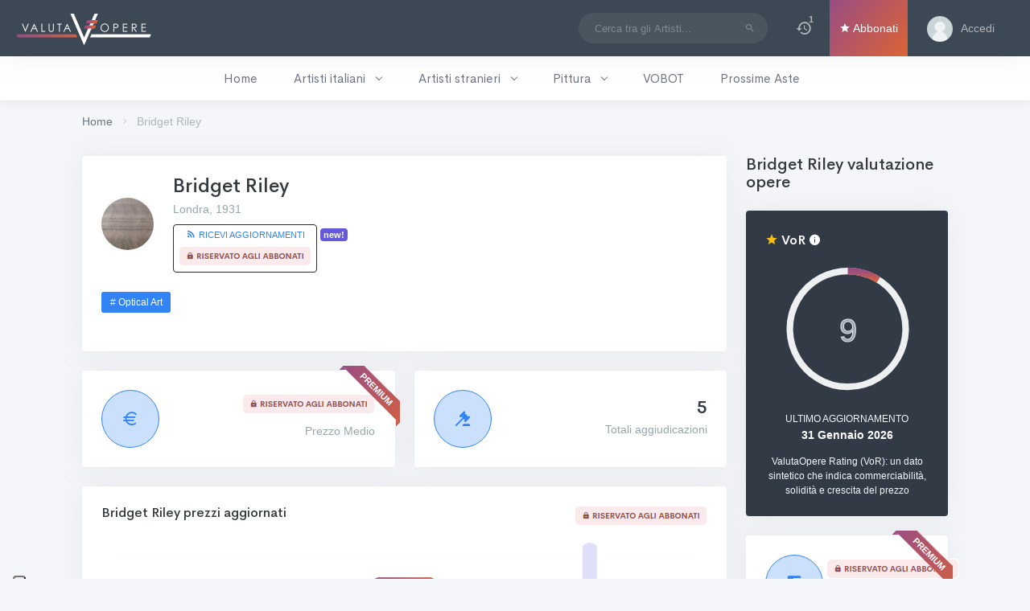

--- FILE ---
content_type: application/javascript
request_url: https://www.valutaopere.it/cdn/js/cached_74a8374aba4ebeb4a067d061b49cddc6.js
body_size: 11010
content:
;(function($,window,document,undefined){$.TrackPlus={};$.TrackPlus.trackFacebook=function(event,value,predicted){var custom=!1;if($.inArray(event,['Purchase','CompleteRegistration','StartTrial','InitiateCheckout','Lead','ViewContent','AddToCart'])===-1){custom=!0}
if(typeof fbq!=='undefined'&&$.isFunction(fbq)){if(custom){fbq('trackCustom',event)}else if(predicted){fbq('track',event,{currency:"EUR",value:parseInt(value),predicted_ltv:parseInt(predicted)})}else if(value){fbq('track',event,{currency:"EUR",value:parseInt(value)})}else{fbq('track',event)}}}
$.TrackPlus.trackGoogle=function(category,action,label,value){if(typeof dataLayer==='undefined'||!Array.isArray(dataLayer)){console.log('dataLayer not exists')
return}
dataLayer.push({'event':'track','action':action,'category':category,'label':label,'value':value})}
$.TrackPlus.tm=function(event,data){if(typeof dataLayer==='undefined'||!Array.isArray(dataLayer)){console.log('dataLayer not exists')
return}
if(!data){data={}}
data.event=event;dataLayer.push(data)}
$.TrackPlus.track=function(category,label,action,value,predicted){$.TrackPlus.trackGoogle(category,label,action,value);$.TrackPlus.trackFacebook(label,value,predicted)}
$("body").on('click',"[data-track-plus-clickout]",function(e){var $this=$(this);var options=$this.data('track-plus-clickout');if(options){e.preventDefault();$.TrackPlus.track(options.category,options.label,options.action,options.value,options.predicted);setTimeout(function(){window.location.href=$this.attr('href')},100)}})
$(window).ready(function(){$("body").find("[data-tm-event]").each(function(){var eventName=$(this).data('tm-event');var eventDataLayer=$(this).data('layer');$.TrackPlus.tm(eventName,eventDataLayer)})})})(jQuery,window,document);(function($,window,document,undefined){var pluginName="RadioPlus",defaults={test:!1,};function RadioPlus(element,options){this.element=element;this.options=$.extend({},defaults,options);this._defaults=defaults;this._name=pluginName;this.init()}
$.extend(RadioPlus.prototype,{init:function(){this.setElements();this.bindEvents();this.setDefaultValue()},setElements:function(){this.$element=$(this.element);this.$list=this.$element.find('.radio-label')},bindEvents:function(){var plugin=this;plugin.$element.on('click','.radio-label',function(e){if(plugin.isChecked($(this))){}else{plugin.setChecked($(this))}})},setDefaultValue:function(){var checked=this.$element.data('checked');if(checked){var $checked=this.$element.find('input[value='+checked+']');this.setChecked($checked.parents('.radio-label'))}},isRequired:function(){return this.$element.data('required')},isChecked:function($div){return $div.data('checked')},setChecked:function($div){this.uncheckAll();$div.data('checked',!0);$div.find('.radio-checker').addClass('checked');$div.find('input').prop('checked',!0)},setUnchecked:function($div){$div.data('checked',!1);$div.find('.radio-checker').removeClass('checked');$div.find('input').prop('checked',!1)},uncheckAll:function(){var $this=this;$this.$list.each(function(){$this.setUnchecked($(this))})},totalChecked:function(){var $this=this;var total=0;$this.$list.each(function(){total+=$this.isChecked($(this))?1:0});return total},getValue:function($div){return $div.find('input').val()},val:function(){var $this=this;var value;$this.$list.each(function(){if($this.isChecked($(this))){value=$this.getValue($(this))}});return value},getOption:function(field){return this.options[field]}});$.fn[pluginName]=function(options){this.each(function(){if(!$.data(this,pluginName)){$.data(this,pluginName,new RadioPlus(this,options))}});return this};$(window).ready(function(){$(".radio-plus").RadioPlus()})})(jQuery,window,document);(function($,window,document,undefined){var pluginName="PrivacyPlus",defaults={test:!1,theme:'dark',};function PrivacyPlus(element,options){this.element=element;this.settings=$.extend({},defaults,options);this._defaults=defaults;this._name=pluginName;this.init()}
$.extend(PrivacyPlus.prototype,{init:function(){this.setElements();this.bindEvents()},setElements:function(){this.$element=$(this.element);this.$main=this.$element.find('.privacy-main');this.$list=this.$element.find('.privacy-list')},bindEvents:function(){var plugin=this;plugin.$element.find(".open-list").on('click',function(e){e.preventDefault();e.stopPropagation();var $list=plugin.$list;if($list.is(':hidden')){$list.show()}else{$list.hide()}});plugin.$main.on('click',function(e){e.preventDefault();e.stopPropagation();var $list=plugin.$list.find('.privacy-checkbox');var $checkbox=$(this).find('.privacy-checkbox');if(plugin.isChecked($checkbox)){plugin.setUnchecked($checkbox);$.each($list,function(){plugin.setUnchecked($(this))})}else{plugin.setChecked($checkbox);$.each($list,function(){plugin.setChecked($(this))})}});plugin.$list.find(".privacy-checkbox").on('click',function(e){e.preventDefault();e.stopPropagation();plugin.toggleCheckboxStatus($(this))});plugin.$element.find('a').on('click',function(e){e.preventDefault();e.stopPropagation();var href=$(this).prop('href');var target=$(this).prop('target');window.open(href,target)})},isRequired:function($div){return $div.data('required')},isChecked:function($div){return $div.data('checked')},setChecked:function($div){$div.data('checked',!0);$div.find('.privacy-checker').addClass('checked');$div.find('input').prop('checked',!0)},setUnchecked:function($div){$div.data('checked',!1);$div.find('.privacy-checker').removeClass('checked');$div.find('input').prop('checked',!1)},toggleCheckboxStatus:function($div){if(this.isChecked($div)){this.setUnchecked($div)}else{this.setChecked($div)}},getValue:function($div){return $div.find('input').val()},getName:function($div){return $div.find('input').prop('name')},validate:function(){var $this=this;var valid=!0;$this.$element.find('.privacy-checkbox').each(function(){if($this.isRequired($(this))&&!$this.isChecked($(this))){valid=!1}});return valid},getValues:function(){var $this=this;var values={};$this.$element.find('.privacy-checkbox').each(function(){if($this.isChecked($(this))){var name=$this.getName($(this));var value=$this.getValue($(this));values[name]=value}});return values}});$.fn[pluginName]=function(options){this.each(function(){if(!$.data(this,pluginName)){$.data(this,pluginName,new PrivacyPlus(this,options))}});return this};$(window).ready(function(){$(".privacy-plus").each(function(){$(this).PrivacyPlus()})})})(jQuery,window,document);(function($,window,document,undefined){var pluginName="LeadPlus",defaults={type:'lead',language:'it',layer:{},debug:!1,lead_id:null,update:!1,next_form:null,upload_url:null,upload_image_url:null,upload_document_url:null,ml_group_id:'',page:'',medium:'',source:'',campaign:'',scrollto:'',ty_duplicate_target:null,ty_target:null,ty_success_icon:'fa fa-thumbs-up',ty_success:'La richiesta e\' stata inviata correttamente. Grazie.',ty_page:null,ty_error:'Non e\' stato possibile inviare la richiesta. Riprova o scrivi al supporto tecnico se l\'errore dovesse persistere',ty_hide_elements:null,url:'',redirect:null,redirect_timeout:3000,urls:{terms:'/trattamento-dei-dati',conditions:'/privacy',},title:null,content:null,cta:'conferma',cta_class:null,cta_notes:null,fb_pixel:null,fb_custom_pixel:!1,fb_lead_value:null,gtag:{},ga_tag_manager:!1,ga_event:!1,ga_category:null,ga_action:null,ga_label:null,ga_value:null,address:!1,address_required:!1,address_label:null,address_class:null,address_group_class:null,address_placeholder:'Indirizzo',phone:!1,phone_required:!1,phone_label:null,phone_class:null,phone_group_class:null,phone_placeholder:'Telefono',price:!1,price_label:null,price_class:null,price_group_class:null,name:!1,name_required:!1,name_label:'Nome',name_class:'form-control input-lg',name_group_class:'form-group',name_placeholder:'Nome',first_name:!1,first_name_required:!1,first_name_label:'Nome',first_name_class:'form-control input-lg',first_name_group_class:'form-group',first_name_placeholder:'',last_name:!1,last_name_required:!1,last_name_label:'Cognome',last_name_class:'form-control input-lg',last_name_group_class:'form-group',last_name_placeholder:'',input_file:!1,input_file_required:!1,input_file_label:'Carica file',input_file_class:'form-control input-lg',input_file_group_class:'form-group',input_file_placeholder:'',input_file_name:'input_file',email:!0,email_required:!0,email_label:null,email_class:null,email_group_class:null,email_placeholder:'Email',message:!1,message_required:!1,message_label:null,message_class:null,message_group_class:null,message_placeholder:null,skip:!1,skip_cta:'',skip_target:'',skip_url:'',item:null,item_id:null,privacy_required:!0,privacy_third:!1,privacy_oneshot:!1,custom_fields:null,custom_html:!1,current_step:1,total_steps:1,};function LeadPlus(element,options){this.element=element;this.options=$.extend({},defaults,options);this.options=$.extend({},this.options,$(this.element).data());this._defaults=defaults;this._name=pluginName;this.init()}
$.extend(LeadPlus.prototype,{init:function(){this.setElements();this.setHtml();this.bindEvents();this.trackStart()},setElements:function(){this.$element=$(this.element)},_t:function(string){var lan=this.options.language;if(lan==='it'){return string}
var translations={'Accetto i contenuti del':'I accept the contents of','Trattamento dei dati':'Data Processing','e dell\'':'and ','Informativa privacy':'Privacy Policy','e do il consenso al trattamento degli stessi, per non concederli tutti':'and I give my consent to the processing of the same, to not grant all','e che il mio nome e la mail vengano salvate per la corretta erogazione del servizio':'and that my name and email are saved for the correct delivery of the service','Per espletare il servizio richiesto e per adempiere agli obblighi di legge in accordo con i punti 2, 3, 4 dell\'informativa del Trattamento dei dati (<strong>necessario</strong>)':'In order to carry out the requested service and to fulfill the legal obligations in accordance with points 2, 3, 4 of the Information on Data Processing (<strong>required</strong>)','Acconsento il trattamento dei dati per l\'utilizzo di finalità di profilazione e di marketing in accordo con il punto 2 dell\'informativa del Trattamento dei dati (<strong>non necessario</strong>)':'I consent to the processing of data for the use of profiling and marketing purposes in accordance with point 2 of the Privacy Policy (<strong>not required</strong>)','Acconsento alla cessione dei miei dati a soggetti terzi appartenenti alle categorie di seguito indicate per scopi di marketing diretto mediante impiego dei seguenti mezzi (telefono con operatore, email, sms, fax, mms, notifiche push, messaggi su social network, autorisponditori, e/o posta cartacea). I soggetti terzi cui Orange 7 Srl è autorizzato a effettuare detta cessione possono essere società collegate, controllanti o controllate dello stesso gruppo, oppure agenzie di comunicazione, centri media, aziende attive in ambito artistico, case editrici, distributori di quotidiani, periodici e libri. (<strong>necessario</strong>)':'I consent to the transfer of my data to third parties belonging to the categories listed below for direct marketing purposes through the use of the following means (telephone with operator, email, sms, fax, mms, push notifications, messages on social networks, autoresponders, and/or paper mail). The third parties to which Orange 7 Srl is authorized to make said transfer may be associated, parent or subsidiary companies of the same group, or communication agencies, media centers, companies active in the arts, publishing houses, distributors of newspapers, periodicals and books. (<strong>required</strong>)','Inserisci il tuo nome':'Enter your first name','Inserisci il tuo cognome':'Enter your last name','Inserisci il tuo indirizzo':'Enter your address','Scrivi il tuo indirizzo email':'Enter your email','Scrivi un valido indirizzo email':'Enter a valid email address','Inserisci un tuo numero di contatto':'Enter your phone','Seleziona un file':'Select a file','Devi accettare l\'informativa per proseguire':'You must accept the privacy to continue','caricamento in corso ...':'loading ...',}
if(translations[string]){return translations[string]}
return string},setHtml:function(){var $this=this;if(!$this.options.custom_html){var htmlTitle=this.options.title?'<div class="lp-title">'+this.options.title+'</div>':'';var htmlContent=this.options.content?'<div class="lp-content">'+this.options.content+'</div>':'';var htmlCtaNotes=this.options.cta_notes?'<div class="lp-notes">'+this.options.cta_notes+'</div>':'';var htmlName='<div class="lp-name '+(this.options.name_group_class?this.options.name_group_class:'')+'">'+(this.options.name_label?'<label>'+this.options.name_label+'</label>':'')+'<input type="text" name="name" placeholder="Name" class="'+(this.options.name_class?this.options.name_class:'')+'" />'+'</div>';var htmlFirstName='<div class="lp-first_name '+(this.options.first_name_group_class?this.options.first_name_group_class:'')+'">'+(this.options.first_name_label?'<label>'+this.options.first_name_label+'</label>':'')+'<input type="text" name="first_name" placeholder="'+this.options.first_name_placeholder+'" class="'+(this.options.first_name_class?this.options.first_name_class:'')+'" />'+'</div>';var htmlLastName='<div class="lp-last_name '+(this.options.last_name_group_class?this.options.last_name_group_class:'')+'">'+(this.options.last_name_label?'<label>'+this.options.last_name_label+'</label>':'')+'<input type="text" name="last_name" placeholder="'+this.options.last_name_placeholder+'" class="'+(this.options.last_name_class?this.options.last_name_class:'')+'" />'+'</div>';var htmlAddress='<div class="lp-address '+(this.options.address_group_class?this.options.address_group_class:'')+'">'+(this.options.address_label?'<label>'+this.options.address_label+'</label>':'')+'<input type="text" name="address" placeholder="'+this.options.address_placeholder+'" class="'+(this.options.address_class?this.options.address_class:'')+'" />'+'</div>';var htmlEmail='<div class="lp-email '+(this.options.email_group_class?this.options.email_group_class:'')+'">'+(this.options.email_label?'<label>'+this.options.email_label+'</label>':'')+'<input type="text" name="email" placeholder="'+this.options.email_placeholder+'" class="'+(this.options.email_class?this.options.email_class:'')+'" />'+'</div>';var htmlPhone='<div class="lp-phone '+(this.options.phone_group_class?this.options.phone_group_class:'')+'">'+(this.options.phone_label?'<label>'+this.options.phone_label+'</label>':'')+'<input type="text" name="phone" placeholder="'+this.options.phone_placeholder+'" class="'+(this.options.phone_class?this.options.phone_class:'')+'" />'+'</div>';var htmlPrice='<div class="lp-price '+(this.options.price_group_class?this.options.price_group_class:'')+'">'+(this.options.price_label?'<label>'+this.options.price_label+'</label>':'')+'<input type="text" pattern="\d*" name="price" placeholder="Inserisci la tua offerta" class="'+(this.options.price_class?this.options.price_class:'')+'" />'+'</div>';var htmlMessage='<div class="lp-message '+(this.options.message_group_class?this.options.message_group_class:'')+'">'+(this.options.message_label?'<label>'+this.options.message_label+'</label>':'')+'<textarea type="text" name="message" placeholder="'+this.options.message_placeholder+'" class="'+(this.options.message_class?this.options.message_class:'')+'"></textarea>'+'</div>';var htmlInputFile='<div class="lp-input_file '+(this.options.input_file_group_class?this.options.input_file_group_class:'')+'">'+(this.options.input_file_label?'<label>'+this.options.input_file_label+'</label>':'')+'<input type="file" name="'+this.options.input_file_name+'" placeholder="'+this.options.input_file_placeholder+'" '+' class="'+(this.options.input_file_class?this.options.input_file_class:'')+'" '+' data-target="file_uploads[]" />'+'<input type="hidden" name="file_uploads[]" />'+'</div>';var htmlCustomFields='';if(this.options.custom_fields){$.each(this.options.custom_fields,function(i,field){htmlCustomFields+='<div class="lp-'+field.name+' '+(field.group_class||'form-group')+'">'+(field.label?'<label>'+field.label+'</label>':'')+'<input type="'+(field.type||'text')+'" name="'+(field.type==='file'?(field.name+'_file'):field.name)+'" '+' data-mime="'+(field.mime||'')+'" '+' placeholder="'+(field.placeholder||'')+'" '+(field.type!=='file'&&field.value?' value="'+field.value+'" ':'')+' class="'+(field.class||'form-control')+'" '+' data-target="'+(field.type==='file'?field.name:'')+'" />'+(field.type==='file'?'<input type="hidden" name="'+field.name+'" value="'+(field.value||'')+'" />':'')+(field.type==='file'&&field.value?'<span>File attuale: <a href="'+field.value+'" target="_blank">scarica il file</a></span>':'')+'</div>'})}
var htmlSkipButton='';if(this.options.skip){htmlSkipButton='<div class="lp-skip-btn" data-target="'+this.options.skip_target+'">'+'<button type="button" class="'+(this.options.skip_class||'btn btn-small btn-default btn-block text-muted mt-2')+'">'+(this.options.skip_cta)+'</button>'+'</div>'}
var html='<form class="lp-form">'+(this.options.title?htmlTitle:'')+(this.options.content?htmlContent:'')+(this.options.custom_fields?htmlCustomFields:'')+(this.options.name?htmlName:'')+(this.options.first_name?htmlFirstName:'')+(this.options.last_name?htmlLastName:'')+(this.options.address?htmlAddress:'')+(this.options.price?htmlPrice:'')+(this.options.email?htmlEmail:'')+(this.options.phone?htmlPhone:'')+(this.options.message?htmlMessage:'')+(this.options.input_file?htmlInputFile:'')+'<div class="lp-privacy"></div>'+'<div class="lp-report cs-alert alert">'+'<div class="lp-report-body">'+'<div class="lp-report-content"></div>'+'</div>'+'</div>'+'<div class="lp-btn">'+'<button type="submit" class="'+(this.options.cta_class?this.options.cta_class:'cs-btn cs-btn-small cs-btn-primary cs-btn-block')+'">'+(this.options.cta)+'</button>'+(this.options.cta_notes?htmlCtaNotes:'')+'</div>'+htmlSkipButton+'</form>'+'<div class="lp-loader"></div>';$this.$element.html(html)}
$this.$element.find('.lp-privacy').html($this.getPrivacyHtml());$(window).ready(function(){$this.$element.find('.privacy-plus').PrivacyPlus()})},getPrivacyHtml:function(){var privacyMain=this._t('Accetto i contenuti del')+' <a href="'+this.options.urls.terms+'" target="_blank" rel="nofollow">'+this._t('Trattamento dei dati')+'</a> '+this._t('e dell\'')+'<a href="'+this.options.urls.conditions+'" target="_blank" rel="nofollow">'+this._t('Informativa privacy')+'</a>, '+this._t('e do il consenso al trattamento degli stessi, per non concederli tutti')+' <span class="open-list">'+this._t('clicca qui')+'</span>';if(this.options.privacy_oneshot){privacyMain=this._t('Accetto i contenuti del')+' <a href="'+this.options.urls.terms+'" target="_blank" rel="nofollow">'+this._t('Trattamento dei dati')+'</a> '+this._t('e dell\'')+'<a href="'+this.options.urls.conditions+'" target="_blank" rel="nofollow">'+this._t('Informativa privacy')+'</a>, '+this._t('e che il mio nome e la mail vengano salvate per la corretta erogazione del servizio')}
return'<div class="privacy privacy-plus">'+'<div class="privacy-main">'+'<label class="privacy-checkbox">'+'<span class="privacy-checker"></span> <span class="privacy-text">'+privacyMain+'</span>'+'<input type="checkbox" name="privacy_all" value="1" />'+'</label>'+'</div>'+'<div class="privacy-list">'+'<label class="privacy-checkbox" data-required="true">'+'<span class="privacy-checker"></span> <span class="privacy-text">'+this._t('Per espletare il servizio richiesto e per adempiere agli obblighi di legge in accordo con i punti 2, 3, 4 dell\'informativa del Trattamento dei dati (<strong>necessario</strong>)')+'</span>'+'<input type="checkbox" name="privacy_main" value="1" />'+'</label>'+'<label class="privacy-checkbox">'+'<span class="privacy-checker"></span> <span class="privacy-text">'+this._t('Acconsento il trattamento dei dati per l\'utilizzo di finalità di profilazione e di marketing in accordo con il punto 2 dell\'informativa del Trattamento dei dati (<strong>non necessario</strong>)')+'</span>'+'<input type="checkbox" name="privacy_mkt" value="1" />'+'</label>'+(this.options.privacy_third?'<label class="privacy-checkbox" data-required="true">'+'<span class="privacy-checker"></span> <span class="privacy-text">'+this._t('Acconsento alla cessione dei miei dati a soggetti terzi appartenenti alle categorie di seguito indicate per scopi di marketing diretto mediante impiego dei seguenti mezzi (telefono con operatore, email, sms, fax, mms, notifiche push, messaggi su social network, autorisponditori, e/o posta cartacea). I soggetti terzi cui Orange 7 Srl è autorizzato a effettuare detta cessione possono essere società collegate, controllanti o controllate dello stesso gruppo, oppure agenzie di comunicazione, centri media, aziende attive in ambito artistico, case editrici, distributori di quotidiani, periodici e libri. (<strong>necessario</strong>)')+'</span>'+'<input type="checkbox" name="privacy_third" value="1" />'+'</label>':'')+'</div>'+'</div>'},setLeadId:function(lead_id){this.options.lead_id=lead_id},getLeadId:function(){return this.options.lead_id},getEmailInputValue:function(){var $el=this.$element.find('.lp-email input');if($el.length<=0){return null}
return $el.val()},getPhoneInputValue:function(){var $el=this.$element.find('.lp-phone input');if($el.length<=0){return null}
return $el.val()},bindEvents:function(){var plugin=this;plugin.$element.on('click','.lp-report',function(){$(this).fadeOut()});plugin.$element.on('focus keydown change blur','.lp-email input, .lp-phone input',function(){var value=plugin.getEmailInputValue()||plugin.getPhoneInputValue();if(value){plugin.$element.find('.lp-privacy').show()}else{plugin.$element.find('.lp-privacy').hide()}});plugin.$element.on('click','.lp-btn button',function(e){e.preventDefault();e.stopPropagation();var $loader=plugin.$element.find('.lp-loader');var $report=plugin.$element.find('.lp-report');var data=plugin.getLeadData();if(!data){return}
$loader.fadeIn();if($report.is(':visible')){$report.slideUp()}
var url=plugin.options.url;if(plugin.options.update&&plugin.options.update_url){url=plugin.options.update_url}
var redirect=plugin.options.redirect;$.post(url,data,function(res){var message;var report_class;var error_msg=plugin.options.ty_error;if(res.error_msg){error_msg=res.error_msg;message='<i class="fa fa-exclamation-triangle"></i><p>'+error_msg+'</p>';report_class='lp-report lp-report-warning cs-alert cs-alert-yellow alert-warning';if($report.length>0&&$report.data('error_class')){report_class=$report.data('error_class')}}
if(res.result){var lead_id=res.lid;if(lead_id){plugin.setLeadId(lead_id)}
if(plugin.options.next_form){$(plugin.options.next_form).data('LeadPlus').setLeadId(lead_id)}
if(!redirect){if(plugin.options.ty_hide_elements){$("body").find(plugin.options.ty_hide_elements).slideUp()}
if(plugin.options.ty_target){plugin.$element.find('.lp-form').slideUp();$(plugin.options.ty_target).slideDown();plugin.scrollTop()}else if(plugin.options.ty_page){plugin.$element.find('.lp-form').html(plugin.options.ty_page)}else{message='<i class="'+plugin.options.ty_success_icon+'"></i><p>'+(res.message??plugin.options.ty_success)+'</p>';report_class='lp-report lp-report-success alert cs-alert cs-alert-green alert-success';if($report.length>0&&$report.data('success_class')){report_class=$report.data('success_class')}
plugin.$element.find('.lp-form')[0].reset();if(plugin.hasHCaptcha()){plugin.resetHCaptcha()}
plugin.$element.find('.lp-privacy').slideUp()}}
if(plugin.options.fb_pixel){$.TrackPlus.trackFacebook(plugin.options.fb_pixel,plugin.options.fb_lead_value)}
if(plugin.options.ga_event){$.TrackPlus.trackGoogle(plugin.options.ga_category,plugin.options.ga_action,plugin.options.ga_label,plugin.options.ga_value)}
plugin.trackLead();if(redirect){setTimeout(function(){redirect=plugin.insertParam(redirect,'email',data.email);window.location.href=redirect},plugin.options.redirect_timeout)}}else if(res.duplicate&&plugin.options.ty_duplicate_target){plugin.$element.find('.lp-form').slideUp();$(plugin.options.ty_duplicate_target).slideDown();plugin.scrollTop();if(plugin.options.ty_hide_elements){$("body").find(plugin.options.ty_hide_elements).slideUp()}}
$report.prop('class',report_class);$report.find('.lp-report-content').html(message);$report.slideDown();setTimeout(function(){$report.slideUp()},10000);$loader.fadeOut()})});plugin.$element.on('change','input[type=file]',function(){var endpoint=plugin.options.upload_url;var mime=$(this).data('mime');if(mime==='img'||mime==='image'){endpoint=plugin.options.upload_image_url}else if(mime==='doc'||mime==='document'){endpoint=plugin.options.upload_document_url}
var target=$(this).data('target');var files=this.files;plugin.fileUpload(endpoint,files,target,$(this))});plugin.$element.on('click','.lp-skip-btn',function(e){e.preventDefault();e.stopPropagation();var target=$(this).data('target');var url=plugin.options.skip_url;if(url){var leadData=plugin.getLeadData(!0);$.post(url,leadData,function(res){console.log(res);plugin.showSkipStep(target)})}else{plugin.showSkipStep(target)}})},resetHCaptcha:function(){hcaptcha.reset()},hasHCaptcha:function(){if(this.$element.find('.h-captcha').length<=0){return!1}
if(typeof hcaptcha!=='undefined'){return!0}
return!1},getTrackData:function(){var data=this.options.layer;if(!data.form){data.form={}}
data.form.current_step=this.options.current_step;data.form.total_steps=this.options.total_steps;return data},trackStart:function(){var data=this.getTrackData();data.form.start=!0
$.TrackPlus.tm('form',data)},trackLead:function(){var data=this.getTrackData();data.form.complete=this.options.current_step===this.options.total_steps;$.TrackPlus.tm('lead',data)},getLeadData:function(disableValidation){var plugin=this;var $name=plugin.$element.find('input[name=name]');var $first_name=plugin.$element.find('input[name=first_name]');var $last_name=plugin.$element.find('input[name=last_name]');var $address=plugin.$element.find('input[name=address]');var $email=plugin.$element.find('input[name=email]');var $price=plugin.$element.find('input[name=price]');var $phone=plugin.$element.find('input[name=phone]');var $message=plugin.$element.find('textarea[name=message]');var $reCaptcha=plugin.$element.find('textarea[name=h-captcha-response]');var $input_file=plugin.$element.find('input[name='+plugin.options.input_file_name+']');var $file_uploads=plugin.$element.find('input[name="file_uploads[]"]');var $PrivacyPlus=plugin.$element.find('.privacy-plus').data('PrivacyPlus');if(!disableValidation){if(plugin.options.name_required){if($name.is(':visible')){if(!$name.val()){alert(plugin._t('Inserisci il tuo nome'));$name.focus();return}}}
if(plugin.options.first_name_required){if($first_name.is(':visible')){if(!$first_name.val()){alert(plugin._t('Inserisci il tuo nome'));$first_name.focus();return}}}
if(plugin.options.last_name_required){if($last_name.is(':visible')){if(!$last_name.val()){alert(plugin._t('Inserisci il tuo cognome'));$last_name.focus();return}}}
if(plugin.options.address_required){if($address.is(':visible')){if(!$address.val()){alert(plugin._t('Inserisci il tuo indirizzo'));$address.focus();return}}}
if(plugin.options.email_required){if($email.is(':visible')){if(!$email.val()){alert(plugin._t('Scrivi il tuo indirizzo email'));$email.focus();return}}}
var emailTester=/^[-!#$%&'*+\/0-9=?A-Z^_a-z{|}~](\.?[-!#$%&'*+\/0-9=?A-Z^_a-z`{|}~])*@[a-zA-Z0-9](-*\.?[a-zA-Z0-9])*\.[a-zA-Z](-?[a-zA-Z0-9])+$/;$email.val($.trim($email.val()));if(plugin.options.email_required){if($email.is(':visible')&&!emailTester.test($email.val())){alert(plugin._t('Scrivi un valido indirizzo email'));$email.focus();return}}
if(plugin.options.phone_required){if($phone.is(':visible')){if(!$phone.val()){alert(plugin._t('Inserisci un tuo numero di contatto'));$phone.focus();return}}}
if(plugin.options.input_file_required){if($input_file.is(':visible')){var $fileHiddenInput=$input_file.parent().find('input[name="'+$input_file.data('target')+'"]');if(!$fileHiddenInput.val()){alert(plugin._t('Seleziona un file'));$input_file.focus();return}}}
if(plugin.options.custom_fields){var field_error=!1;$.each(plugin.options.custom_fields,function(i,field){if(field.required){var $field=plugin.$element.find('input[name="'+field.name+'"]');var $checkField=$field;if(field.type==='file'){$field=plugin.$element.find('input[name="'+field.name+'_file"]')}
if($field.is(':visible')){if(!$checkField.val()){alert(field.error);$field.focus();field_error=!0;return!1}}}});if(field_error){return}}
if(plugin.options.message_required){if($message.is(':visible')){if(!$message.val()){alert(plugin._t('Inserisci un valido messaggio'));$message.focus();return}}}
if($PrivacyPlus&&plugin.options.privacy_required){if(!$PrivacyPlus.validate()){alert(plugin._t('Devi accettare l\'informativa per proseguire'));return}}}
var data={lead_id:plugin.getLeadId(),type:plugin.options.type,ml_group_id:plugin.options.ml_group_id,page:plugin.options.page,medium:plugin.options.medium,source:plugin.options.source,campaign:plugin.options.campaign,item:plugin.options.item,item_id:plugin.options.item_id,email:$email.val(),privacy:$PrivacyPlus?$PrivacyPlus.getValues():{}};if($reCaptcha.length>0){data.captcha=$reCaptcha.val()}
if($name.length>0){data.name=$name.val()}
if($first_name.length>0){data.first_name=$first_name.val()}
if($last_name.length>0){data.last_name=$last_name.val()}
if($address.length>0){data.address=$address.val()}
if($phone.length>0){data.phone=$phone.val()}
if($price.length>0){data.price=$price.val()}
if($message.length>0){data.message=$message.val()}
if($input_file.length>0){data[plugin.options.input_file_name]=$input_file.val();data.file_uploads=$file_uploads.val()}
if(plugin.options.custom_fields){$.each(plugin.options.custom_fields,function(i,field){var $field;if(field.type==='select'){$field=plugin.$element.find('select[name="'+field.name+'"]')}else{$field=plugin.$element.find('input[name="'+field.name+'"]')}
data[field.name]=$field.val()})}
return data},showSkipStep:function(target){var plugin=this;if(target.length>0){plugin.$element.find('.lp-form').slideUp();$(target).slideDown();plugin.scrollTop()}},scrollTop:function(){var $div=this.$element;if(this.options.scrollto){$div=$(this.options.scrollto)}
var value=$div.offset().top-100;$('html, body').animate({scrollTop:value},500)},insertParam:function(url,key,value){var sep=(url.indexOf('?')>-1)?'&':'?';return url+sep+key+'='+value},buttonLoader:function(show){var $btn=this.$element.find('.lp-btn button');if(!$btn.data('original')){$btn.data('original',$btn.html())}
if(show){$btn.prop('disabled',!0);$btn.html(this._t('caricamento in corso ...'))}else{$btn.prop('disabled',!1);$btn.html($btn.data('original'))}},fileUpload:function(endpoint,files,target,$input){var $this=this;if(!target){target='file_uploads[]'}
var fdata=new FormData();$.each(files,function(i,file){fdata.append("file"+i,file)});$this.buttonLoader(!0);$.ajax({url:endpoint,type:"post",data:fdata,processData:!1,contentType:!1,success:function(response,status,jqxhr){console.log(response);$this.buttonLoader();var $fileTarget=$this.$element.find('input[name="'+target+'"]');var fileError=!1;if(response.files&&response.files.length>0){var file=response.files.pop();if(file){$fileTarget.val(file)}else{fileError=!0}}else{fileError=!0}
if(fileError){alert('Attenzione! Il file caricato non è valido');$fileTarget.val(null);$input.val(null);$input.focus()}},error:function(jqxhr,status,errorMessage){}})}});$.fn[pluginName]=function(options){this.each(function(){if(!$.data(this,pluginName)){$.data(this,pluginName,new LeadPlus(this,options))}});return this};$(window).ready(function(){$(".lead-plus").LeadPlus()})})(jQuery,window,document);$(function(){$.fn.isInViewport=function(){var elementTop=$(this).offset().top;var elementBottom=elementTop+$(this).outerHeight();var viewportTop=$(window).scrollTop();var viewportBottom=viewportTop+$(window).height();return elementBottom>viewportTop&&elementTop<viewportBottom};function replaceImageSrc($img){if($img.attr('src')){return}
if($img.data('lazy-img')){$img.attr('src',$img.data('lazy-img'))}else if($img.data('src')){$img.attr('src',$img.data('src'))}}
$("[data-lazy-img], img.lazy").each(function(){var $img=$(this);$(window).on('scroll',function(){if($img.isInViewport()){replaceImageSrc($img)}});if($img.isInViewport()){replaceImageSrc($img)}})});(function($){$.fn.autocompletePlus=function(options){var settings=$.extend({value:'',apiUrl:'',minLength:2,delay:300,loader:'/templates/ubold-admin/assets/images/loading.gif',onSelect:function(id,value){},transform:function(item){return item},},options);this.each(function(){var $input=$(this);$input.attr("autocomplete",'off');$input.wrap('<div class="ap-autocomplete-wrapper"></div>');var $wrapper=$input.parent();var elementSettings=$.extend({},settings,{value:$input.data('value'),apiUrl:$input.data('api-url'),minLength:$input.data('min-length'),delay:$input.data('delay'),loader:$input.data('loader')});var timer;var currentRequest=null;var $hiddenInput=$('<input>',{type:'hidden',name:$input.attr('name')+'_id',value:elementSettings.value}).appendTo($wrapper);var $dropdown=$('<ul class="ap-autocomplete-dropdown"></ul>').appendTo($wrapper);var $loader=$('<span class="ap-loader"><img src="'+elementSettings.loader+'" /></span>').appendTo($wrapper);$input.on('keyup',function(e){var keyCode=e.which||e.keyCode;var query=$input.val();if([38,40,13,27].indexOf(keyCode)>-1){return}
if(query.length<elementSettings.minLength){$dropdown.hide();return}
if(timer){clearTimeout(timer)}
timer=setTimeout(function(){if(currentRequest){$loader.hide();currentRequest.abort()}
$loader.show();currentRequest=$.getJSON(elementSettings.apiUrl,{q:query},function(data){$dropdown.empty().show();$loader.hide();data.forEach(function(item){if(elementSettings.transform){item=elementSettings.transform(item)}
$('<li></li>').text(item.name).addClass('ap-dropdown-item').attr('data-id',item.id).on('click keypress',function(e){if(e.type==='click'||e.key==='Enter'){$input.val($(this).text());$hiddenInput.val($(this).data('id'));elementSettings.onSelect($(this).data('id'),$(this).text());$dropdown.hide()}}).appendTo($dropdown)});if(data.length>0){$dropdown.children().first().addClass('ap-selected')}})},elementSettings.delay)});$(document).on('click',function(e){if(!$(e.target).closest($wrapper).length){$dropdown.hide();if($dropdown.find('.ap-selected').length>0){$input.val($dropdown.find('.ap-selected').text());$hiddenInput.val($dropdown.find('.ap-selected').data('id'))}}});$input.on('keydown',function(e){var keyCode=e.which||e.keyCode;if(keyCode===38||keyCode===40){var $selected=$dropdown.find('.ap-selected');var $next=keyCode===40?$selected.next('.ap-dropdown-item'):$selected.prev('.ap-dropdown-item');if($next.length){$selected.removeClass('ap-selected');$next.addClass('ap-selected')}
return!1}
if(keyCode===13){var $selected=$dropdown.find('.ap-selected');if($dropdown.is(':visible')&&$selected.length){$input.val($selected.text());$hiddenInput.val($selected.data('id'));settings.onSelect($selected.data('id'),$selected.text());$dropdown.hide();e.preventDefault();return!1}}})});return this};$(window).ready(function(){$(".autocomplete-plus").autocompletePlus()})}(jQuery));jQuery(function($){$('form[data-async]').on('submit',function(event){event.preventDefault();var $form=$(this);var $target=$($form.attr('data-target'));$target.slideUp();var $loader=$($form.attr('data-loader'));$loader.fadeIn();$.ajax({type:$form.attr('method'),url:$form.attr('action'),data:$form.serialize(),dataType:'json',success:function(data,status){$target.html(data.message).addClass('alert');if(!data.error){$target.addClass('alert-success');$target.removeClass('alert-danger');$form[0].reset()}else{$target.addClass('alert-danger');$target.removeClass('alert-success')}
$target.slideDown();$loader.fadeOut()},error:function(data,status){$loader.fadeOut()}});return!1});$("body").on('click',"[data-clickout]",function(e){var url=$(this).data('clickout');if(url){e.preventDefault();window.location.href=url}})
$(window).ready(function(){$("body").on('click',"[data-analytics-click]",function(){var category=$(this).data('category');var action=$(this).data('action');var label=$(this).data('label');var value=$(this).data('value');if(ga!==undefined){ga('send','event',category,action,label,value)}})})
var $premiumOverlay=$("#premium-modal");$premiumOverlay.on("show.bs.modal",function(e){if($premiumOverlay.data('loaded')){return}
var rurl=$premiumOverlay.data('rurl');$.ajax({method:'POST',data:{rurl:rurl},url:'/ajax/premium-overlay',success:function(response){$premiumOverlay.find(".modal-body").html(response.html);$premiumOverlay.data('loaded',!0)}})});$(".page-track").each(function(){var $element=$(this);var track=$element.data('track');if(track.facebook.fb_pixel){$.TrackPlus.trackFacebook(track.facebook.fb_pixel,track.facebook.fb_lead_value,track.facebook.fb_predicted_value)}
if(track.google.ga_event){$.TrackPlus.trackGoogle(track.google.ga_category,track.google.ga_action,track.google.ga_label,track.google.ga_value)}})});$(function(){$(".circle-chart").each(function(){var $element=$(this);var colors=[$(this).data('color')];var value=$element.data('value');var label=$element.data('label');var options={series:[value],chart:{height:220,type:"radialBar"},plotOptions:{radialBar:{hollow:{size:"70%"},dataLabels:{name:{show:!1,},value:{fontSize:"40px",show:!0,formatter:function(val){return val+''}}}},},fill:{type:"gradient",gradient:{shade:"dark",type:"vertical",gradientToColors:["#D15F42"],stops:[0,100]}},colors:colors,labels:[label]};var chart=new ApexCharts($element[0],options)
chart.render();$element.find('.chart-placeholder').remove()})})
$(window).on('scroll',function(){if(!window.activateCharts){window.activateCharts=!0;$(".column-chart").each(function(){var $element=$(this);var colors=$element.data('colors');var categories=$element.data('categories');var series=$element.data('series');var units=$element.data('units');var options={chart:{height:380,type:"bar",toolbar:{show:!1}},plotOptions:{bar:{horizontal:!1,endingShape:"rounded",columnWidth:"55%"}},dataLabels:{enabled:!1},stroke:{show:!0,width:2,colors:["transparent"]},colors:colors,series:series,xaxis:{categories:categories},legend:{offsetY:5},yaxis:{title:{text:units}},fill:{opacity:1},grid:{row:{colors:["transparent","transparent"],opacity:.2},borderColor:"#f1f3fa",padding:{bottom:10}},tooltip:{y:{formatter:function(e){return units+" "+e}}}};var chart=new ApexCharts($element[0],options)
chart.render()});$(".line-chart").each(function(){var $element=$(this);var colors=["#6658dd","#1abc9c","#1abc8c","#1abc7c","#1abc6c","#1abc5c","#1abc4c"];var units=$element.data('units');var categories=$element.data('categories');var labels=$element.data('labels');var series=$element.data('series');var min=$element.data('min');var max=$element.data('max');var options={chart:{height:380,type:"line",zoom:{enabled:!1},toolbar:{show:!1}},colors:colors,dataLabels:{enabled:!0,formatter:(value)=>{return units+value.toString()},},stroke:{width:[3,3],curve:"smooth"},series:series,title:{text:"",align:"left",style:{fontSize:"14px",color:"#666"}},grid:{row:{colors:["transparent","transparent"],opacity:.2},borderColor:"#f1f3fa"},tooltip:{y:{formatter:function(e){return units+" "+e}}},markers:{style:"inverted",size:6},xaxis:{categories:categories,title:{text:labels.x}},yaxis:{title:{text:labels.y},min:min,max:max},legend:{show:!0,position:"bottom",horizontalAlign:"center",verticalAlign:"middle",floating:!1,fontSize:"14px",offsetX:0,offsetY:7},responsive:[{breakpoint:600,options:{chart:{toolbar:{show:!1}},legend:{show:!1}}}]};var chart=new ApexCharts($element[0],options)
chart.render()});$(".pie-chart").each(function(){var $element=$(this);var colors=["#6658dd","#1abc9c","#49BEE1","#3283F6","#EA689D","#EC5E62","#F9C74F"];var values=$element.data("values");var series=[];values.map(function(v){series.push(parseFloat(v))})
var labels=$element.data("labels");var options={chart:{height:320,type:"pie"},series:series,labels:labels,colors:colors,legend:{show:!0,position:"bottom",horizontalAlign:"center",verticalAlign:"middle",floating:!1,fontSize:"14px",offsetX:0,offsetY:7},responsive:[{breakpoint:600,options:{chart:{height:240},legend:{show:!1}}}]};var chart=new ApexCharts($element[0],options)
chart.render()})}});$(function(){if($('.filters-form').length>0){var $inputPrice=$(".filters-form .input-price");$inputPrice.find('input').on('change',function(){$(this).parents('form').submit()});$inputPrice.find('.ip-clear').on('click',function(){$(this).parents('.ip-price').find('input').val('');$(this).parents('form').submit()});var $inputPartner=$(".filters-form .input-partners");var $inputPartnerId=$inputPartner.find('input[name=pid]');$inputPartner.find('input.ip-input').autocomplete({serviceUrl:'/ajax/partners',dataType:'json',paramName:'q',minChars:3,triggerSelectOnValidInput:!1,params:{visible:!0,valid:!0},onSelect:function(suggestion){$inputPartnerId.val(suggestion.data);$(this).parents('form').submit()},transformResult:function(response){return{suggestions:$.map(response,function(dataItem){return{value:dataItem.name,data:dataItem.id}})}}});$inputPartner.find('.ip-clear').on('click',function(){$inputPartnerId.val('');$(this).parents('form').submit()});var $inputFlatpickr=$(".filters-form .input-flatpickr");var $inputStartDate=$inputFlatpickr.find('input[name=sd]');var $inputEndDate=$inputFlatpickr.find('input[name=ed]');$inputFlatpickr.find("input.if-input").flatpickr({mode:"range",locale:"it",dateFormat:"d/m/Y",onChange:function(selectedDates,dateStr,instance){if(!selectedDates[0]||!selectedDates[1]){return}
var startDate=this.formatDate(selectedDates[0],'Y-m-d')
var endDate=this.formatDate(selectedDates[1],'Y-m-d')
$inputStartDate.val(startDate);$inputEndDate.val(endDate);$(this.element).parents('form').submit()},onReady:function(){var f=this;$inputFlatpickr.find('.if-clear').on('click',function(){$inputStartDate.val('');$inputEndDate.val('');f.clear();$(f.element).parents('form').submit()})}})
$(".filters-form").find('.input-dimension, .input-category, .input-owi').on('change',function(){$(this).parents('form').submit()})}
$(".img-zoom").magnificPopup({type:'image',closeOnContentClick:!0,mainClass:'mfp-img-mobile',image:{verticalFit:!0}});$(".filter-btn button.show-nav").on('click',function(){var div=$(this).data('nav')
$(div).show().addClass('opened')})
$(".filter-close").on('click',function(e){e.preventDefault();var div=$(this).data('nav')
$(div).hide().removeClass('opened')})})

--- FILE ---
content_type: application/javascript; charset=utf-8
request_url: https://cs.iubenda.com/cookie-solution/confs/js/10833269.js
body_size: -242
content:
_iub.csRC = { consApiKey: '41FZHVRT7TjHMlIhrXnDE4MUrM0NAG28', showBranding: false, publicId: '9ab859c6-6db6-11ee-8bfc-5ad8d8c564c0', floatingGroup: false };
_iub.csEnabled = true;
_iub.csPurposes = [4,5,1,3];
_iub.cpUpd = 1760524649;
_iub.csT = 0.15;
_iub.googleConsentModeV2 = true;
_iub.totalNumberOfProviders = 14;


--- FILE ---
content_type: application/javascript
request_url: https://www.valutaopere.it/cdn/js/cached_932001ba537c2c2414facdb1eae68140.js
body_size: 237912
content:
;!function(e,t){"use strict";"object"==typeof module&&"object"==typeof module.exports?module.exports=e.document?t(e,!0):function(e){if(!e.document)throw new Error("jQuery requires a window with a document");return t(e)}:t(e)}("undefined"!=typeof window?window:this,function(E,e){"use strict";function y(e){return null!=e&&e===e.window}var t=[],i=Object.getPrototypeOf,s=t.slice,g=t.flat?function(e){return t.flat.call(e)}:function(e){return t.concat.apply([],e)},l=t.push,r=t.indexOf,n={},o=n.toString,m=n.hasOwnProperty,a=m.toString,c=a.call(Object),v={},x=function(e){return"function"==typeof e&&"number"!=typeof e.nodeType},T=E.document,u={type:!0,src:!0,nonce:!0,noModule:!0};function b(e,t,n){var i,r,o=(n=n||T).createElement("script");if(o.text=e,t)for(i in u)(r=t[i]||t.getAttribute&&t.getAttribute(i))&&o.setAttribute(i,r);n.head.appendChild(o).parentNode.removeChild(o)}function w(e){return null==e?e+"":"object"==typeof e||"function"==typeof e?n[o.call(e)]||"object":typeof e}var h="3.5.1",S=function(e,t){return new S.fn.init(e,t)};function f(e){var t=!!e&&"length"in e&&e.length,n=w(e);return!x(e)&&!y(e)&&("array"===n||0===t||"number"==typeof t&&0<t&&t-1 in e)}S.fn=S.prototype={jquery:h,constructor:S,length:0,toArray:function(){return s.call(this)},get:function(e){return null==e?s.call(this):e<0?this[e+this.length]:this[e]},pushStack:function(e){var t=S.merge(this.constructor(),e);return t.prevObject=this,t},each:function(e){return S.each(this,e)},map:function(n){return this.pushStack(S.map(this,function(e,t){return n.call(e,t,e)}))},slice:function(){return this.pushStack(s.apply(this,arguments))},first:function(){return this.eq(0)},last:function(){return this.eq(-1)},even:function(){return this.pushStack(S.grep(this,function(e,t){return(t+1)%2}))},odd:function(){return this.pushStack(S.grep(this,function(e,t){return t%2}))},eq:function(e){var t=this.length,n=+e+(e<0?t:0);return this.pushStack(0<=n&&n<t?[this[n]]:[])},end:function(){return this.prevObject||this.constructor()},push:l,sort:t.sort,splice:t.splice},S.extend=S.fn.extend=function(){var e,t,n,i,r,o,a=arguments[0]||{},s=1,l=arguments.length,c=!1;for("boolean"==typeof a&&(c=a,a=arguments[s]||{},s++),"object"==typeof a||x(a)||(a={}),s===l&&(a=this,s--);s<l;s++)if(null!=(e=arguments[s]))for(t in e)i=e[t],"__proto__"!==t&&a!==i&&(c&&i&&(S.isPlainObject(i)||(r=Array.isArray(i)))?(n=a[t],o=r&&!Array.isArray(n)?[]:r||S.isPlainObject(n)?n:{},r=!1,a[t]=S.extend(c,o,i)):void 0!==i&&(a[t]=i));return a},S.extend({expando:"jQuery"+(h+Math.random()).replace(/\D/g,""),isReady:!0,error:function(e){throw new Error(e)},noop:function(){},isPlainObject:function(e){var t,n;return!(!e||"[object Object]"!==o.call(e)||(t=i(e))&&("function"!=typeof(n=m.call(t,"constructor")&&t.constructor)||a.call(n)!==c))},isEmptyObject:function(e){var t;for(t in e)return!1;return!0},globalEval:function(e,t,n){b(e,{nonce:t&&t.nonce},n)},each:function(e,t){var n,i=0;if(f(e))for(n=e.length;i<n&&!1!==t.call(e[i],i,e[i]);i++);else for(i in e)if(!1===t.call(e[i],i,e[i]))break;return e},makeArray:function(e,t){var n=t||[];return null!=e&&(f(Object(e))?S.merge(n,"string"==typeof e?[e]:e):l.call(n,e)),n},inArray:function(e,t,n){return null==t?-1:r.call(t,e,n)},merge:function(e,t){for(var n=+t.length,i=0,r=e.length;i<n;i++)e[r++]=t[i];return e.length=r,e},grep:function(e,t,n){for(var i=[],r=0,o=e.length,a=!n;r<o;r++)!t(e[r],r)!=a&&i.push(e[r]);return i},map:function(e,t,n){var i,r,o=0,a=[];if(f(e))for(i=e.length;o<i;o++)null!=(r=t(e[o],o,n))&&a.push(r);else for(o in e)null!=(r=t(e[o],o,n))&&a.push(r);return g(a)},guid:1,support:v}),"function"==typeof Symbol&&(S.fn[Symbol.iterator]=t[Symbol.iterator]),S.each("Boolean Number String Function Array Date RegExp Object Error Symbol".split(" "),function(e,t){n["[object "+t+"]"]=t.toLowerCase()});var p=function(n){function h(e,t){var n="0x"+e.slice(1)-65536;return t||(n<0?String.fromCharCode(65536+n):String.fromCharCode(n>>10|55296,1023&n|56320))}function r(){_()}var e,p,b,o,a,d,f,y,w,l,c,_,E,s,T,g,u,m,v,S="sizzle"+ +new Date,x=n.document,A=0,i=0,C=le(),k=le(),O=le(),M=le(),j=function(e,t){return e===t&&(c=!0),0},L={}.hasOwnProperty,t=[],N=t.pop,D=t.push,I=t.push,H=t.slice,P=function(e,t){for(var n=0,i=e.length;n<i;n++)if(e[n]===t)return n;return-1},z="checked|selected|async|autofocus|autoplay|controls|defer|disabled|hidden|ismap|loop|multiple|open|readonly|required|scoped",R="[\\x20\\t\\r\\n\\f]",q="(?:\\\\[\\da-fA-F]{1,6}"+R+"?|\\\\[^\\r\\n\\f]|[\\w-]|[^\0-\\x7f])+",W="\\["+R+"*("+q+")(?:"+R+"*([*^$|!~]?=)"+R+"*(?:'((?:\\\\.|[^\\\\'])*)'|\"((?:\\\\.|[^\\\\\"])*)\"|("+q+"))|)"+R+"*\\]",F=":("+q+")(?:\\((('((?:\\\\.|[^\\\\'])*)'|\"((?:\\\\.|[^\\\\\"])*)\")|((?:\\\\.|[^\\\\()[\\]]|"+W+")*)|.*)\\)|)",V=new RegExp(R+"+","g"),B=new RegExp("^"+R+"+|((?:^|[^\\\\])(?:\\\\.)*)"+R+"+$","g"),$=new RegExp("^"+R+"*,"+R+"*"),U=new RegExp("^"+R+"*([>+~]|"+R+")"+R+"*"),Q=new RegExp(R+"|>"),X=new RegExp(F),Y=new RegExp("^"+q+"$"),G={ID:new RegExp("^#("+q+")"),CLASS:new RegExp("^\\.("+q+")"),TAG:new RegExp("^("+q+"|[*])"),ATTR:new RegExp("^"+W),PSEUDO:new RegExp("^"+F),CHILD:new RegExp("^:(only|first|last|nth|nth-last)-(child|of-type)(?:\\("+R+"*(even|odd|(([+-]|)(\\d*)n|)"+R+"*(?:([+-]|)"+R+"*(\\d+)|))"+R+"*\\)|)","i"),bool:new RegExp("^(?:"+z+")$","i"),needsContext:new RegExp("^"+R+"*[>+~]|:(even|odd|eq|gt|lt|nth|first|last)(?:\\("+R+"*((?:-\\d)?\\d*)"+R+"*\\)|)(?=[^-]|$)","i")},K=/HTML$/i,J=/^(?:input|select|textarea|button)$/i,Z=/^h\d$/i,ee=/^[^{]+\{\s*\[native \w/,te=/^(?:#([\w-]+)|(\w+)|\.([\w-]+))$/,ne=/[+~]/,ie=new RegExp("\\\\[\\da-fA-F]{1,6}"+R+"?|\\\\([^\\r\\n\\f])","g"),re=/([\0-\x1f\x7f]|^-?\d)|^-$|[^\0-\x1f\x7f-\uFFFF\w-]/g,oe=function(e,t){return t?"\0"===e?"�":e.slice(0,-1)+"\\"+e.charCodeAt(e.length-1).toString(16)+" ":"\\"+e},ae=be(function(e){return!0===e.disabled&&"fieldset"===e.nodeName.toLowerCase()},{dir:"parentNode",next:"legend"});try{I.apply(t=H.call(x.childNodes),x.childNodes),t[x.childNodes.length].nodeType}catch(e){I={apply:t.length?function(e,t){D.apply(e,H.call(t))}:function(e,t){for(var n=e.length,i=0;e[n++]=t[i++];);e.length=n-1}}}function se(e,t,n,i){var r,o,a,s,l,c,u,h=t&&t.ownerDocument,f=t?t.nodeType:9;if(n=n||[],"string"!=typeof e||!e||1!==f&&9!==f&&11!==f)return n;if(!i&&(_(t),t=t||E,T)){if(11!==f&&(l=te.exec(e)))if(r=l[1]){if(9===f){if(!(a=t.getElementById(r)))return n;if(a.id===r)return n.push(a),n}else if(h&&(a=h.getElementById(r))&&v(t,a)&&a.id===r)return n.push(a),n}else{if(l[2])return I.apply(n,t.getElementsByTagName(e)),n;if((r=l[3])&&p.getElementsByClassName&&t.getElementsByClassName)return I.apply(n,t.getElementsByClassName(r)),n}if(p.qsa&&!M[e+" "]&&(!g||!g.test(e))&&(1!==f||"object"!==t.nodeName.toLowerCase())){if(u=e,h=t,1===f&&(Q.test(e)||U.test(e))){for((h=ne.test(e)&&me(t.parentNode)||t)===t&&p.scope||((s=t.getAttribute("id"))?s=s.replace(re,oe):t.setAttribute("id",s=S)),o=(c=d(e)).length;o--;)c[o]=(s?"#"+s:":scope")+" "+xe(c[o]);u=c.join(",")}try{return I.apply(n,h.querySelectorAll(u)),n}catch(t){M(e,!0)}finally{s===S&&t.removeAttribute("id")}}}return y(e.replace(B,"$1"),t,n,i)}function le(){var i=[];return function e(t,n){return i.push(t+" ")>b.cacheLength&&delete e[i.shift()],e[t+" "]=n}}function ce(e){return e[S]=!0,e}function ue(e){var t=E.createElement("fieldset");try{return!!e(t)}catch(e){return!1}finally{t.parentNode&&t.parentNode.removeChild(t),t=null}}function he(e,t){for(var n=e.split("|"),i=n.length;i--;)b.attrHandle[n[i]]=t}function fe(e,t){var n=t&&e,i=n&&1===e.nodeType&&1===t.nodeType&&e.sourceIndex-t.sourceIndex;if(i)return i;if(n)for(;n=n.nextSibling;)if(n===t)return-1;return e?1:-1}function pe(t){return function(e){return"input"===e.nodeName.toLowerCase()&&e.type===t}}function de(n){return function(e){var t=e.nodeName.toLowerCase();return("input"===t||"button"===t)&&e.type===n}}function ye(t){return function(e){return"form"in e?e.parentNode&&!1===e.disabled?"label"in e?"label"in e.parentNode?e.parentNode.disabled===t:e.disabled===t:e.isDisabled===t||e.isDisabled!==!t&&ae(e)===t:e.disabled===t:"label"in e&&e.disabled===t}}function ge(a){return ce(function(o){return o=+o,ce(function(e,t){for(var n,i=a([],e.length,o),r=i.length;r--;)e[n=i[r]]&&(e[n]=!(t[n]=e[n]))})})}function me(e){return e&&void 0!==e.getElementsByTagName&&e}for(e in p=se.support={},a=se.isXML=function(e){var t=e.namespaceURI,n=(e.ownerDocument||e).documentElement;return!K.test(t||n&&n.nodeName||"HTML")},_=se.setDocument=function(e){var t,n,i=e?e.ownerDocument||e:x;return i!=E&&9===i.nodeType&&i.documentElement&&(s=(E=i).documentElement,T=!a(E),x!=E&&(n=E.defaultView)&&n.top!==n&&(n.addEventListener?n.addEventListener("unload",r,!1):n.attachEvent&&n.attachEvent("onunload",r)),p.scope=ue(function(e){return s.appendChild(e).appendChild(E.createElement("div")),void 0!==e.querySelectorAll&&!e.querySelectorAll(":scope fieldset div").length}),p.attributes=ue(function(e){return e.className="i",!e.getAttribute("className")}),p.getElementsByTagName=ue(function(e){return e.appendChild(E.createComment("")),!e.getElementsByTagName("*").length}),p.getElementsByClassName=ee.test(E.getElementsByClassName),p.getById=ue(function(e){return s.appendChild(e).id=S,!E.getElementsByName||!E.getElementsByName(S).length}),p.getById?(b.filter.ID=function(e){var t=e.replace(ie,h);return function(e){return e.getAttribute("id")===t}},b.find.ID=function(e,t){if(void 0!==t.getElementById&&T){var n=t.getElementById(e);return n?[n]:[]}}):(b.filter.ID=function(e){var n=e.replace(ie,h);return function(e){var t=void 0!==e.getAttributeNode&&e.getAttributeNode("id");return t&&t.value===n}},b.find.ID=function(e,t){if(void 0!==t.getElementById&&T){var n,i,r,o=t.getElementById(e);if(o){if((n=o.getAttributeNode("id"))&&n.value===e)return[o];for(r=t.getElementsByName(e),i=0;o=r[i++];)if((n=o.getAttributeNode("id"))&&n.value===e)return[o]}return[]}}),b.find.TAG=p.getElementsByTagName?function(e,t){return void 0!==t.getElementsByTagName?t.getElementsByTagName(e):p.qsa?t.querySelectorAll(e):void 0}:function(e,t){var n,i=[],r=0,o=t.getElementsByTagName(e);if("*"!==e)return o;for(;n=o[r++];)1===n.nodeType&&i.push(n);return i},b.find.CLASS=p.getElementsByClassName&&function(e,t){if(void 0!==t.getElementsByClassName&&T)return t.getElementsByClassName(e)},u=[],g=[],(p.qsa=ee.test(E.querySelectorAll))&&(ue(function(e){var t;s.appendChild(e).innerHTML="<a id='"+S+"'></a><select id='"+S+"-\r\\' msallowcapture=''><option selected=''></option></select>",e.querySelectorAll("[msallowcapture^='']").length&&g.push("[*^$]="+R+"*(?:''|\"\")"),e.querySelectorAll("[selected]").length||g.push("\\["+R+"*(?:value|"+z+")"),e.querySelectorAll("[id~="+S+"-]").length||g.push("~="),(t=E.createElement("input")).setAttribute("name",""),e.appendChild(t),e.querySelectorAll("[name='']").length||g.push("\\["+R+"*name"+R+"*="+R+"*(?:''|\"\")"),e.querySelectorAll(":checked").length||g.push(":checked"),e.querySelectorAll("a#"+S+"+*").length||g.push(".#.+[+~]"),e.querySelectorAll("\\\f"),g.push("[\\r\\n\\f]")}),ue(function(e){e.innerHTML="<a href='' disabled='disabled'></a><select disabled='disabled'><option/></select>";var t=E.createElement("input");t.setAttribute("type","hidden"),e.appendChild(t).setAttribute("name","D"),e.querySelectorAll("[name=d]").length&&g.push("name"+R+"*[*^$|!~]?="),2!==e.querySelectorAll(":enabled").length&&g.push(":enabled",":disabled"),s.appendChild(e).disabled=!0,2!==e.querySelectorAll(":disabled").length&&g.push(":enabled",":disabled"),e.querySelectorAll("*,:x"),g.push(",.*:")})),(p.matchesSelector=ee.test(m=s.matches||s.webkitMatchesSelector||s.mozMatchesSelector||s.oMatchesSelector||s.msMatchesSelector))&&ue(function(e){p.disconnectedMatch=m.call(e,"*"),m.call(e,"[s!='']:x"),u.push("!=",F)}),g=g.length&&new RegExp(g.join("|")),u=u.length&&new RegExp(u.join("|")),t=ee.test(s.compareDocumentPosition),v=t||ee.test(s.contains)?function(e,t){var n=9===e.nodeType?e.documentElement:e,i=t&&t.parentNode;return e===i||!(!i||1!==i.nodeType||!(n.contains?n.contains(i):e.compareDocumentPosition&&16&e.compareDocumentPosition(i)))}:function(e,t){if(t)for(;t=t.parentNode;)if(t===e)return!0;return!1},j=t?function(e,t){if(e===t)return c=!0,0;var n=!e.compareDocumentPosition-!t.compareDocumentPosition;return n||(1&(n=(e.ownerDocument||e)==(t.ownerDocument||t)?e.compareDocumentPosition(t):1)||!p.sortDetached&&t.compareDocumentPosition(e)===n?e==E||e.ownerDocument==x&&v(x,e)?-1:t==E||t.ownerDocument==x&&v(x,t)?1:l?P(l,e)-P(l,t):0:4&n?-1:1)}:function(e,t){if(e===t)return c=!0,0;var n,i=0,r=e.parentNode,o=t.parentNode,a=[e],s=[t];if(!r||!o)return e==E?-1:t==E?1:r?-1:o?1:l?P(l,e)-P(l,t):0;if(r===o)return fe(e,t);for(n=e;n=n.parentNode;)a.unshift(n);for(n=t;n=n.parentNode;)s.unshift(n);for(;a[i]===s[i];)i++;return i?fe(a[i],s[i]):a[i]==x?-1:s[i]==x?1:0}),E},se.matches=function(e,t){return se(e,null,null,t)},se.matchesSelector=function(e,t){if(_(e),p.matchesSelector&&T&&!M[t+" "]&&(!u||!u.test(t))&&(!g||!g.test(t)))try{var n=m.call(e,t);if(n||p.disconnectedMatch||e.document&&11!==e.document.nodeType)return n}catch(e){M(t,!0)}return 0<se(t,E,null,[e]).length},se.contains=function(e,t){return(e.ownerDocument||e)!=E&&_(e),v(e,t)},se.attr=function(e,t){(e.ownerDocument||e)!=E&&_(e);var n=b.attrHandle[t.toLowerCase()],i=n&&L.call(b.attrHandle,t.toLowerCase())?n(e,t,!T):void 0;return void 0!==i?i:p.attributes||!T?e.getAttribute(t):(i=e.getAttributeNode(t))&&i.specified?i.value:null},se.escape=function(e){return(e+"").replace(re,oe)},se.error=function(e){throw new Error("Syntax error, unrecognized expression: "+e)},se.uniqueSort=function(e){var t,n=[],i=0,r=0;if(c=!p.detectDuplicates,l=!p.sortStable&&e.slice(0),e.sort(j),c){for(;t=e[r++];)t===e[r]&&(i=n.push(r));for(;i--;)e.splice(n[i],1)}return l=null,e},o=se.getText=function(e){var t,n="",i=0,r=e.nodeType;if(r){if(1===r||9===r||11===r){if("string"==typeof e.textContent)return e.textContent;for(e=e.firstChild;e;e=e.nextSibling)n+=o(e)}else if(3===r||4===r)return e.nodeValue}else for(;t=e[i++];)n+=o(t);return n},(b=se.selectors={cacheLength:50,createPseudo:ce,match:G,attrHandle:{},find:{},relative:{">":{dir:"parentNode",first:!0}," ":{dir:"parentNode"},"+":{dir:"previousSibling",first:!0},"~":{dir:"previousSibling"}},preFilter:{ATTR:function(e){return e[1]=e[1].replace(ie,h),e[3]=(e[3]||e[4]||e[5]||"").replace(ie,h),"~="===e[2]&&(e[3]=" "+e[3]+" "),e.slice(0,4)},CHILD:function(e){return e[1]=e[1].toLowerCase(),"nth"===e[1].slice(0,3)?(e[3]||se.error(e[0]),e[4]=+(e[4]?e[5]+(e[6]||1):2*("even"===e[3]||"odd"===e[3])),e[5]=+(e[7]+e[8]||"odd"===e[3])):e[3]&&se.error(e[0]),e},PSEUDO:function(e){var t,n=!e[6]&&e[2];return G.CHILD.test(e[0])?null:(e[3]?e[2]=e[4]||e[5]||"":n&&X.test(n)&&(t=d(n,!0))&&(t=n.indexOf(")",n.length-t)-n.length)&&(e[0]=e[0].slice(0,t),e[2]=n.slice(0,t)),e.slice(0,3))}},filter:{TAG:function(e){var t=e.replace(ie,h).toLowerCase();return"*"===e?function(){return!0}:function(e){return e.nodeName&&e.nodeName.toLowerCase()===t}},CLASS:function(e){var t=C[e+" "];return t||(t=new RegExp("(^|"+R+")"+e+"("+R+"|$)"))&&C(e,function(e){return t.test("string"==typeof e.className&&e.className||void 0!==e.getAttribute&&e.getAttribute("class")||"")})},ATTR:function(n,i,r){return function(e){var t=se.attr(e,n);return null==t?"!="===i:!i||(t+="","="===i?t===r:"!="===i?t!==r:"^="===i?r&&0===t.indexOf(r):"*="===i?r&&-1<t.indexOf(r):"$="===i?r&&t.slice(-r.length)===r:"~="===i?-1<(" "+t.replace(V," ")+" ").indexOf(r):"|="===i&&(t===r||t.slice(0,r.length+1)===r+"-"))}},CHILD:function(d,e,t,y,g){var m="nth"!==d.slice(0,3),v="last"!==d.slice(-4),x="of-type"===e;return 1===y&&0===g?function(e){return!!e.parentNode}:function(e,t,n){var i,r,o,a,s,l,c=m!=v?"nextSibling":"previousSibling",u=e.parentNode,h=x&&e.nodeName.toLowerCase(),f=!n&&!x,p=!1;if(u){if(m){for(;c;){for(a=e;a=a[c];)if(x?a.nodeName.toLowerCase()===h:1===a.nodeType)return!1;l=c="only"===d&&!l&&"nextSibling"}return!0}if(l=[v?u.firstChild:u.lastChild],v&&f){for(p=(s=(i=(r=(o=(a=u)[S]||(a[S]={}))[a.uniqueID]||(o[a.uniqueID]={}))[d]||[])[0]===A&&i[1])&&i[2],a=s&&u.childNodes[s];a=++s&&a&&a[c]||(p=s=0)||l.pop();)if(1===a.nodeType&&++p&&a===e){r[d]=[A,s,p];break}}else if(f&&(p=s=(i=(r=(o=(a=e)[S]||(a[S]={}))[a.uniqueID]||(o[a.uniqueID]={}))[d]||[])[0]===A&&i[1]),!1===p)for(;(a=++s&&a&&a[c]||(p=s=0)||l.pop())&&((x?a.nodeName.toLowerCase()!==h:1!==a.nodeType)||!++p||(f&&((r=(o=a[S]||(a[S]={}))[a.uniqueID]||(o[a.uniqueID]={}))[d]=[A,p]),a!==e)););return(p-=g)===y||p%y==0&&0<=p/y}}},PSEUDO:function(e,o){var t,a=b.pseudos[e]||b.setFilters[e.toLowerCase()]||se.error("unsupported pseudo: "+e);return a[S]?a(o):1<a.length?(t=[e,e,"",o],b.setFilters.hasOwnProperty(e.toLowerCase())?ce(function(e,t){for(var n,i=a(e,o),r=i.length;r--;)e[n=P(e,i[r])]=!(t[n]=i[r])}):function(e){return a(e,0,t)}):a}},pseudos:{not:ce(function(e){var i=[],r=[],s=f(e.replace(B,"$1"));return s[S]?ce(function(e,t,n,i){for(var r,o=s(e,null,i,[]),a=e.length;a--;)(r=o[a])&&(e[a]=!(t[a]=r))}):function(e,t,n){return i[0]=e,s(i,null,n,r),i[0]=null,!r.pop()}}),has:ce(function(t){return function(e){return 0<se(t,e).length}}),contains:ce(function(t){return t=t.replace(ie,h),function(e){return-1<(e.textContent||o(e)).indexOf(t)}}),lang:ce(function(n){return Y.test(n||"")||se.error("unsupported lang: "+n),n=n.replace(ie,h).toLowerCase(),function(e){var t;do{if(t=T?e.lang:e.getAttribute("xml:lang")||e.getAttribute("lang"))return(t=t.toLowerCase())===n||0===t.indexOf(n+"-")}while((e=e.parentNode)&&1===e.nodeType);return!1}}),target:function(e){var t=n.location&&n.location.hash;return t&&t.slice(1)===e.id},root:function(e){return e===s},focus:function(e){return e===E.activeElement&&(!E.hasFocus||E.hasFocus())&&!!(e.type||e.href||~e.tabIndex)},enabled:ye(!1),disabled:ye(!0),checked:function(e){var t=e.nodeName.toLowerCase();return"input"===t&&!!e.checked||"option"===t&&!!e.selected},selected:function(e){return e.parentNode&&e.parentNode.selectedIndex,!0===e.selected},empty:function(e){for(e=e.firstChild;e;e=e.nextSibling)if(e.nodeType<6)return!1;return!0},parent:function(e){return!b.pseudos.empty(e)},header:function(e){return Z.test(e.nodeName)},input:function(e){return J.test(e.nodeName)},button:function(e){var t=e.nodeName.toLowerCase();return"input"===t&&"button"===e.type||"button"===t},text:function(e){var t;return"input"===e.nodeName.toLowerCase()&&"text"===e.type&&(null==(t=e.getAttribute("type"))||"text"===t.toLowerCase())},first:ge(function(){return[0]}),last:ge(function(e,t){return[t-1]}),eq:ge(function(e,t,n){return[n<0?n+t:n]}),even:ge(function(e,t){for(var n=0;n<t;n+=2)e.push(n);return e}),odd:ge(function(e,t){for(var n=1;n<t;n+=2)e.push(n);return e}),lt:ge(function(e,t,n){for(var i=n<0?n+t:t<n?t:n;0<=--i;)e.push(i);return e}),gt:ge(function(e,t,n){for(var i=n<0?n+t:n;++i<t;)e.push(i);return e})}}).pseudos.nth=b.pseudos.eq,{radio:!0,checkbox:!0,file:!0,password:!0,image:!0})b.pseudos[e]=pe(e);for(e in{submit:!0,reset:!0})b.pseudos[e]=de(e);function ve(){}function xe(e){for(var t=0,n=e.length,i="";t<n;t++)i+=e[t].value;return i}function be(s,e,t){var l=e.dir,c=e.next,u=c||l,h=t&&"parentNode"===u,f=i++;return e.first?function(e,t,n){for(;e=e[l];)if(1===e.nodeType||h)return s(e,t,n);return!1}:function(e,t,n){var i,r,o,a=[A,f];if(n){for(;e=e[l];)if((1===e.nodeType||h)&&s(e,t,n))return!0}else for(;e=e[l];)if(1===e.nodeType||h)if(r=(o=e[S]||(e[S]={}))[e.uniqueID]||(o[e.uniqueID]={}),c&&c===e.nodeName.toLowerCase())e=e[l]||e;else{if((i=r[u])&&i[0]===A&&i[1]===f)return a[2]=i[2];if((r[u]=a)[2]=s(e,t,n))return!0}return!1}}function we(r){return 1<r.length?function(e,t,n){for(var i=r.length;i--;)if(!r[i](e,t,n))return!1;return!0}:r[0]}function _e(e,t,n,i,r){for(var o,a=[],s=0,l=e.length,c=null!=t;s<l;s++)(o=e[s])&&(n&&!n(o,i,r)||(a.push(o),c&&t.push(s)));return a}function Ee(p,d,y,g,m,e){return g&&!g[S]&&(g=Ee(g)),m&&!m[S]&&(m=Ee(m,e)),ce(function(e,t,n,i){var r,o,a,s=[],l=[],c=t.length,u=e||function(e,t,n){for(var i=0,r=t.length;i<r;i++)se(e,t[i],n);return n}(d||"*",n.nodeType?[n]:n,[]),h=!p||!e&&d?u:_e(u,s,p,n,i),f=y?m||(e?p:c||g)?[]:t:h;if(y&&y(h,f,n,i),g)for(r=_e(f,l),g(r,[],n,i),o=r.length;o--;)(a=r[o])&&(f[l[o]]=!(h[l[o]]=a));if(e){if(m||p){if(m){for(r=[],o=f.length;o--;)(a=f[o])&&r.push(h[o]=a);m(null,f=[],r,i)}for(o=f.length;o--;)(a=f[o])&&-1<(r=m?P(e,a):s[o])&&(e[r]=!(t[r]=a))}}else f=_e(f===t?f.splice(c,f.length):f),m?m(null,t,f,i):I.apply(t,f)})}function Te(e){for(var r,t,n,i=e.length,o=b.relative[e[0].type],a=o||b.relative[" "],s=o?1:0,l=be(function(e){return e===r},a,!0),c=be(function(e){return-1<P(r,e)},a,!0),u=[function(e,t,n){var i=!o&&(n||t!==w)||((r=t).nodeType?l:c)(e,t,n);return r=null,i}];s<i;s++)if(t=b.relative[e[s].type])u=[be(we(u),t)];else{if((t=b.filter[e[s].type].apply(null,e[s].matches))[S]){for(n=++s;n<i&&!b.relative[e[n].type];n++);return Ee(1<s&&we(u),1<s&&xe(e.slice(0,s-1).concat({value:" "===e[s-2].type?"*":""})).replace(B,"$1"),t,s<n&&Te(e.slice(s,n)),n<i&&Te(e=e.slice(n)),n<i&&xe(e))}u.push(t)}return we(u)}return ve.prototype=b.filters=b.pseudos,b.setFilters=new ve,d=se.tokenize=function(e,t){var n,i,r,o,a,s,l,c=k[e+" "];if(c)return t?0:c.slice(0);for(a=e,s=[],l=b.preFilter;a;){for(o in n&&!(i=$.exec(a))||(i&&(a=a.slice(i[0].length)||a),s.push(r=[])),n=!1,(i=U.exec(a))&&(n=i.shift(),r.push({value:n,type:i[0].replace(B," ")}),a=a.slice(n.length)),b.filter)!(i=G[o].exec(a))||l[o]&&!(i=l[o](i))||(n=i.shift(),r.push({value:n,type:o,matches:i}),a=a.slice(n.length));if(!n)break}return t?a.length:a?se.error(e):k(e,s).slice(0)},f=se.compile=function(e,t){var n,g,m,v,x,i,r=[],o=[],a=O[e+" "];if(!a){for(n=(t=t||d(e)).length;n--;)(a=Te(t[n]))[S]?r.push(a):o.push(a);(a=O(e,(g=o,v=0<(m=r).length,x=0<g.length,i=function(e,t,n,i,r){var o,a,s,l=0,c="0",u=e&&[],h=[],f=w,p=e||x&&b.find.TAG("*",r),d=A+=null==f?1:Math.random()||.1,y=p.length;for(r&&(w=t==E||t||r);c!==y&&null!=(o=p[c]);c++){if(x&&o){for(a=0,t||o.ownerDocument==E||(_(o),n=!T);s=g[a++];)if(s(o,t||E,n)){i.push(o);break}r&&(A=d)}v&&((o=!s&&o)&&l--,e&&u.push(o))}if(l+=c,v&&c!==l){for(a=0;s=m[a++];)s(u,h,t,n);if(e){if(0<l)for(;c--;)u[c]||h[c]||(h[c]=N.call(i));h=_e(h)}I.apply(i,h),r&&!e&&0<h.length&&1<l+m.length&&se.uniqueSort(i)}return r&&(A=d,w=f),u},v?ce(i):i))).selector=e}return a},y=se.select=function(e,t,n,i){var r,o,a,s,l,c="function"==typeof e&&e,u=!i&&d(e=c.selector||e);if(n=n||[],1===u.length){if(2<(o=u[0]=u[0].slice(0)).length&&"ID"===(a=o[0]).type&&9===t.nodeType&&T&&b.relative[o[1].type]){if(!(t=(b.find.ID(a.matches[0].replace(ie,h),t)||[])[0]))return n;c&&(t=t.parentNode),e=e.slice(o.shift().value.length)}for(r=G.needsContext.test(e)?0:o.length;r--&&(a=o[r],!b.relative[s=a.type]);)if((l=b.find[s])&&(i=l(a.matches[0].replace(ie,h),ne.test(o[0].type)&&me(t.parentNode)||t))){if(o.splice(r,1),!(e=i.length&&xe(o)))return I.apply(n,i),n;break}}return(c||f(e,u))(i,t,!T,n,!t||ne.test(e)&&me(t.parentNode)||t),n},p.sortStable=S.split("").sort(j).join("")===S,p.detectDuplicates=!!c,_(),p.sortDetached=ue(function(e){return 1&e.compareDocumentPosition(E.createElement("fieldset"))}),ue(function(e){return e.innerHTML="<a href='#'></a>","#"===e.firstChild.getAttribute("href")})||he("type|href|height|width",function(e,t,n){if(!n)return e.getAttribute(t,"type"===t.toLowerCase()?1:2)}),p.attributes&&ue(function(e){return e.innerHTML="<input/>",e.firstChild.setAttribute("value",""),""===e.firstChild.getAttribute("value")})||he("value",function(e,t,n){if(!n&&"input"===e.nodeName.toLowerCase())return e.defaultValue}),ue(function(e){return null==e.getAttribute("disabled")})||he(z,function(e,t,n){var i;if(!n)return!0===e[t]?t.toLowerCase():(i=e.getAttributeNode(t))&&i.specified?i.value:null}),se}(E);S.find=p,S.expr=p.selectors,S.expr[":"]=S.expr.pseudos,S.uniqueSort=S.unique=p.uniqueSort,S.text=p.getText,S.isXMLDoc=p.isXML,S.contains=p.contains,S.escapeSelector=p.escape;function d(e,t,n){for(var i=[],r=void 0!==n;(e=e[t])&&9!==e.nodeType;)if(1===e.nodeType){if(r&&S(e).is(n))break;i.push(e)}return i}function _(e,t){for(var n=[];e;e=e.nextSibling)1===e.nodeType&&e!==t&&n.push(e);return n}var A=S.expr.match.needsContext;function C(e,t){return e.nodeName&&e.nodeName.toLowerCase()===t.toLowerCase()}var k=/^<([a-z][^\/\0>:\x20\t\r\n\f]*)[\x20\t\r\n\f]*\/?>(?:<\/\1>|)$/i;function O(e,n,i){return x(n)?S.grep(e,function(e,t){return!!n.call(e,t,e)!==i}):n.nodeType?S.grep(e,function(e){return e===n!==i}):"string"!=typeof n?S.grep(e,function(e){return-1<r.call(n,e)!==i}):S.filter(n,e,i)}S.filter=function(e,t,n){var i=t[0];return n&&(e=":not("+e+")"),1===t.length&&1===i.nodeType?S.find.matchesSelector(i,e)?[i]:[]:S.find.matches(e,S.grep(t,function(e){return 1===e.nodeType}))},S.fn.extend({find:function(e){var t,n,i=this.length,r=this;if("string"!=typeof e)return this.pushStack(S(e).filter(function(){for(t=0;t<i;t++)if(S.contains(r[t],this))return!0}));for(n=this.pushStack([]),t=0;t<i;t++)S.find(e,r[t],n);return 1<i?S.uniqueSort(n):n},filter:function(e){return this.pushStack(O(this,e||[],!1))},not:function(e){return this.pushStack(O(this,e||[],!0))},is:function(e){return!!O(this,"string"==typeof e&&A.test(e)?S(e):e||[],!1).length}});var M,j=/^(?:\s*(<[\w\W]+>)[^>]*|#([\w-]+))$/;(S.fn.init=function(e,t,n){var i,r;if(!e)return this;if(n=n||M,"string"!=typeof e)return e.nodeType?(this[0]=e,this.length=1,this):x(e)?void 0!==n.ready?n.ready(e):e(S):S.makeArray(e,this);if(!(i="<"===e[0]&&">"===e[e.length-1]&&3<=e.length?[null,e,null]:j.exec(e))||!i[1]&&t)return!t||t.jquery?(t||n).find(e):this.constructor(t).find(e);if(i[1]){if(t=t instanceof S?t[0]:t,S.merge(this,S.parseHTML(i[1],t&&t.nodeType?t.ownerDocument||t:T,!0)),k.test(i[1])&&S.isPlainObject(t))for(i in t)x(this[i])?this[i](t[i]):this.attr(i,t[i]);return this}return(r=T.getElementById(i[2]))&&(this[0]=r,this.length=1),this}).prototype=S.fn,M=S(T);var L=/^(?:parents|prev(?:Until|All))/,N={children:!0,contents:!0,next:!0,prev:!0};function D(e,t){for(;(e=e[t])&&1!==e.nodeType;);return e}S.fn.extend({has:function(e){var t=S(e,this),n=t.length;return this.filter(function(){for(var e=0;e<n;e++)if(S.contains(this,t[e]))return!0})},closest:function(e,t){var n,i=0,r=this.length,o=[],a="string"!=typeof e&&S(e);if(!A.test(e))for(;i<r;i++)for(n=this[i];n&&n!==t;n=n.parentNode)if(n.nodeType<11&&(a?-1<a.index(n):1===n.nodeType&&S.find.matchesSelector(n,e))){o.push(n);break}return this.pushStack(1<o.length?S.uniqueSort(o):o)},index:function(e){return e?"string"==typeof e?r.call(S(e),this[0]):r.call(this,e.jquery?e[0]:e):this[0]&&this[0].parentNode?this.first().prevAll().length:-1},add:function(e,t){return this.pushStack(S.uniqueSort(S.merge(this.get(),S(e,t))))},addBack:function(e){return this.add(null==e?this.prevObject:this.prevObject.filter(e))}}),S.each({parent:function(e){var t=e.parentNode;return t&&11!==t.nodeType?t:null},parents:function(e){return d(e,"parentNode")},parentsUntil:function(e,t,n){return d(e,"parentNode",n)},next:function(e){return D(e,"nextSibling")},prev:function(e){return D(e,"previousSibling")},nextAll:function(e){return d(e,"nextSibling")},prevAll:function(e){return d(e,"previousSibling")},nextUntil:function(e,t,n){return d(e,"nextSibling",n)},prevUntil:function(e,t,n){return d(e,"previousSibling",n)},siblings:function(e){return _((e.parentNode||{}).firstChild,e)},children:function(e){return _(e.firstChild)},contents:function(e){return null!=e.contentDocument&&i(e.contentDocument)?e.contentDocument:(C(e,"template")&&(e=e.content||e),S.merge([],e.childNodes))}},function(i,r){S.fn[i]=function(e,t){var n=S.map(this,r,e);return"Until"!==i.slice(-5)&&(t=e),t&&"string"==typeof t&&(n=S.filter(t,n)),1<this.length&&(N[i]||S.uniqueSort(n),L.test(i)&&n.reverse()),this.pushStack(n)}});var I=/[^\x20\t\r\n\f]+/g;function H(e){return e}function P(e){throw e}function z(e,t,n,i){var r;try{e&&x(r=e.promise)?r.call(e).done(t).fail(n):e&&x(r=e.then)?r.call(e,t,n):t.apply(void 0,[e].slice(i))}catch(e){n.apply(void 0,[e])}}S.Callbacks=function(i){var n;i="string"==typeof i?(n={},S.each(i.match(I)||[],function(e,t){n[t]=!0}),n):S.extend({},i);function r(){for(a=a||i.once,t=o=!0;l.length;c=-1)for(e=l.shift();++c<s.length;)!1===s[c].apply(e[0],e[1])&&i.stopOnFalse&&(c=s.length,e=!1);i.memory||(e=!1),o=!1,a&&(s=e?[]:"")}var o,e,t,a,s=[],l=[],c=-1,u={add:function(){return s&&(e&&!o&&(c=s.length-1,l.push(e)),function n(e){S.each(e,function(e,t){x(t)?i.unique&&u.has(t)||s.push(t):t&&t.length&&"string"!==w(t)&&n(t)})}(arguments),e&&!o&&r()),this},remove:function(){return S.each(arguments,function(e,t){for(var n;-1<(n=S.inArray(t,s,n));)s.splice(n,1),n<=c&&c--}),this},has:function(e){return e?-1<S.inArray(e,s):0<s.length},empty:function(){return s=s&&[],this},disable:function(){return a=l=[],s=e="",this},disabled:function(){return!s},lock:function(){return a=l=[],e||o||(s=e=""),this},locked:function(){return!!a},fireWith:function(e,t){return a||(t=[e,(t=t||[]).slice?t.slice():t],l.push(t),o||r()),this},fire:function(){return u.fireWith(this,arguments),this},fired:function(){return!!t}};return u},S.extend({Deferred:function(e){var o=[["notify","progress",S.Callbacks("memory"),S.Callbacks("memory"),2],["resolve","done",S.Callbacks("once memory"),S.Callbacks("once memory"),0,"resolved"],["reject","fail",S.Callbacks("once memory"),S.Callbacks("once memory"),1,"rejected"]],r="pending",a={state:function(){return r},always:function(){return s.done(arguments).fail(arguments),this},catch:function(e){return a.then(null,e)},pipe:function(){var r=arguments;return S.Deferred(function(i){S.each(o,function(e,t){var n=x(r[t[4]])&&r[t[4]];s[t[1]](function(){var e=n&&n.apply(this,arguments);e&&x(e.promise)?e.promise().progress(i.notify).done(i.resolve).fail(i.reject):i[t[0]+"With"](this,n?[e]:arguments)})}),r=null}).promise()},then:function(t,n,i){var l=0;function c(r,o,a,s){return function(){function e(){var e,t;if(!(r<l)){if((e=a.apply(n,i))===o.promise())throw new TypeError("Thenable self-resolution");t=e&&("object"==typeof e||"function"==typeof e)&&e.then,x(t)?s?t.call(e,c(l,o,H,s),c(l,o,P,s)):(l++,t.call(e,c(l,o,H,s),c(l,o,P,s),c(l,o,H,o.notifyWith))):(a!==H&&(n=void 0,i=[e]),(s||o.resolveWith)(n,i))}}var n=this,i=arguments,t=s?e:function(){try{e()}catch(e){S.Deferred.exceptionHook&&S.Deferred.exceptionHook(e,t.stackTrace),l<=r+1&&(a!==P&&(n=void 0,i=[e]),o.rejectWith(n,i))}};r?t():(S.Deferred.getStackHook&&(t.stackTrace=S.Deferred.getStackHook()),E.setTimeout(t))}}return S.Deferred(function(e){o[0][3].add(c(0,e,x(i)?i:H,e.notifyWith)),o[1][3].add(c(0,e,x(t)?t:H)),o[2][3].add(c(0,e,x(n)?n:P))}).promise()},promise:function(e){return null!=e?S.extend(e,a):a}},s={};return S.each(o,function(e,t){var n=t[2],i=t[5];a[t[1]]=n.add,i&&n.add(function(){r=i},o[3-e][2].disable,o[3-e][3].disable,o[0][2].lock,o[0][3].lock),n.add(t[3].fire),s[t[0]]=function(){return s[t[0]+"With"](this===s?void 0:this,arguments),this},s[t[0]+"With"]=n.fireWith}),a.promise(s),e&&e.call(s,s),s},when:function(e){function t(t){return function(e){r[t]=this,o[t]=1<arguments.length?s.call(arguments):e,--n||a.resolveWith(r,o)}}var n=arguments.length,i=n,r=Array(i),o=s.call(arguments),a=S.Deferred();if(n<=1&&(z(e,a.done(t(i)).resolve,a.reject,!n),"pending"===a.state()||x(o[i]&&o[i].then)))return a.then();for(;i--;)z(o[i],t(i),a.reject);return a.promise()}});var R=/^(Eval|Internal|Range|Reference|Syntax|Type|URI)Error$/;S.Deferred.exceptionHook=function(e,t){E.console&&E.console.warn&&e&&R.test(e.name)&&E.console.warn("jQuery.Deferred exception: "+e.message,e.stack,t)},S.readyException=function(e){E.setTimeout(function(){throw e})};var q=S.Deferred();function W(){T.removeEventListener("DOMContentLoaded",W),E.removeEventListener("load",W),S.ready()}S.fn.ready=function(e){return q.then(e).catch(function(e){S.readyException(e)}),this},S.extend({isReady:!1,readyWait:1,ready:function(e){(!0===e?--S.readyWait:S.isReady)||(S.isReady=!0)!==e&&0<--S.readyWait||q.resolveWith(T,[S])}}),S.ready.then=q.then,"complete"===T.readyState||"loading"!==T.readyState&&!T.documentElement.doScroll?E.setTimeout(S.ready):(T.addEventListener("DOMContentLoaded",W),E.addEventListener("load",W));var F=function(e,t,n,i,r,o,a){var s=0,l=e.length,c=null==n;if("object"===w(n))for(s in r=!0,n)F(e,t,s,n[s],!0,o,a);else if(void 0!==i&&(r=!0,x(i)||(a=!0),c&&(t=a?(t.call(e,i),null):(c=t,function(e,t,n){return c.call(S(e),n)})),t))for(;s<l;s++)t(e[s],n,a?i:i.call(e[s],s,t(e[s],n)));return r?e:c?t.call(e):l?t(e[0],n):o},V=/^-ms-/,B=/-([a-z])/g;function $(e,t){return t.toUpperCase()}function U(e){return e.replace(V,"ms-").replace(B,$)}function Q(e){return 1===e.nodeType||9===e.nodeType||!+e.nodeType}function X(){this.expando=S.expando+X.uid++}X.uid=1,X.prototype={cache:function(e){var t=e[this.expando];return t||(t={},Q(e)&&(e.nodeType?e[this.expando]=t:Object.defineProperty(e,this.expando,{value:t,configurable:!0}))),t},set:function(e,t,n){var i,r=this.cache(e);if("string"==typeof t)r[U(t)]=n;else for(i in t)r[U(i)]=t[i];return r},get:function(e,t){return void 0===t?this.cache(e):e[this.expando]&&e[this.expando][U(t)]},access:function(e,t,n){return void 0===t||t&&"string"==typeof t&&void 0===n?this.get(e,t):(this.set(e,t,n),void 0!==n?n:t)},remove:function(e,t){var n,i=e[this.expando];if(void 0!==i){if(void 0!==t){n=(t=Array.isArray(t)?t.map(U):(t=U(t))in i?[t]:t.match(I)||[]).length;for(;n--;)delete i[t[n]]}void 0!==t&&!S.isEmptyObject(i)||(e.nodeType?e[this.expando]=void 0:delete e[this.expando])}},hasData:function(e){var t=e[this.expando];return void 0!==t&&!S.isEmptyObject(t)}};var Y=new X,G=new X,K=/^(?:\{[\w\W]*\}|\[[\w\W]*\])$/,J=/[A-Z]/g;function Z(e,t,n){var i,r;if(void 0===n&&1===e.nodeType)if(i="data-"+t.replace(J,"-$&").toLowerCase(),"string"==typeof(n=e.getAttribute(i))){try{n="true"===(r=n)||"false"!==r&&("null"===r?null:r===+r+""?+r:K.test(r)?JSON.parse(r):r)}catch(e){}G.set(e,t,n)}else n=void 0;return n}S.extend({hasData:function(e){return G.hasData(e)||Y.hasData(e)},data:function(e,t,n){return G.access(e,t,n)},removeData:function(e,t){G.remove(e,t)},_data:function(e,t,n){return Y.access(e,t,n)},_removeData:function(e,t){Y.remove(e,t)}}),S.fn.extend({data:function(n,e){var t,i,r,o=this[0],a=o&&o.attributes;if(void 0!==n)return"object"==typeof n?this.each(function(){G.set(this,n)}):F(this,function(e){var t;if(o&&void 0===e)return void 0!==(t=G.get(o,n))||void 0!==(t=Z(o,n))?t:void 0;this.each(function(){G.set(this,n,e)})},null,e,1<arguments.length,null,!0);if(this.length&&(r=G.get(o),1===o.nodeType&&!Y.get(o,"hasDataAttrs"))){for(t=a.length;t--;)a[t]&&0===(i=a[t].name).indexOf("data-")&&(i=U(i.slice(5)),Z(o,i,r[i]));Y.set(o,"hasDataAttrs",!0)}return r},removeData:function(e){return this.each(function(){G.remove(this,e)})}}),S.extend({queue:function(e,t,n){var i;if(e)return t=(t||"fx")+"queue",i=Y.get(e,t),n&&(!i||Array.isArray(n)?i=Y.access(e,t,S.makeArray(n)):i.push(n)),i||[]},dequeue:function(e,t){t=t||"fx";var n=S.queue(e,t),i=n.length,r=n.shift(),o=S._queueHooks(e,t);"inprogress"===r&&(r=n.shift(),i--),r&&("fx"===t&&n.unshift("inprogress"),delete o.stop,r.call(e,function(){S.dequeue(e,t)},o)),!i&&o&&o.empty.fire()},_queueHooks:function(e,t){var n=t+"queueHooks";return Y.get(e,n)||Y.access(e,n,{empty:S.Callbacks("once memory").add(function(){Y.remove(e,[t+"queue",n])})})}}),S.fn.extend({queue:function(t,n){var e=2;return"string"!=typeof t&&(n=t,t="fx",e--),arguments.length<e?S.queue(this[0],t):void 0===n?this:this.each(function(){var e=S.queue(this,t,n);S._queueHooks(this,t),"fx"===t&&"inprogress"!==e[0]&&S.dequeue(this,t)})},dequeue:function(e){return this.each(function(){S.dequeue(this,e)})},clearQueue:function(e){return this.queue(e||"fx",[])},promise:function(e,t){function n(){--r||o.resolveWith(a,[a])}var i,r=1,o=S.Deferred(),a=this,s=this.length;for("string"!=typeof e&&(t=e,e=void 0),e=e||"fx";s--;)(i=Y.get(a[s],e+"queueHooks"))&&i.empty&&(r++,i.empty.add(n));return n(),o.promise(t)}});var ee=/[+-]?(?:\d*\.|)\d+(?:[eE][+-]?\d+|)/.source,te=new RegExp("^(?:([+-])=|)("+ee+")([a-z%]*)$","i"),ne=["Top","Right","Bottom","Left"],ie=T.documentElement,re=function(e){return S.contains(e.ownerDocument,e)},oe={composed:!0};ie.getRootNode&&(re=function(e){return S.contains(e.ownerDocument,e)||e.getRootNode(oe)===e.ownerDocument});function ae(e,t){return"none"===(e=t||e).style.display||""===e.style.display&&re(e)&&"none"===S.css(e,"display")}function se(e,t,n,i){var r,o,a=20,s=i?function(){return i.cur()}:function(){return S.css(e,t,"")},l=s(),c=n&&n[3]||(S.cssNumber[t]?"":"px"),u=e.nodeType&&(S.cssNumber[t]||"px"!==c&&+l)&&te.exec(S.css(e,t));if(u&&u[3]!==c){for(l/=2,c=c||u[3],u=+l||1;a--;)S.style(e,t,u+c),(1-o)*(1-(o=s()/l||.5))<=0&&(a=0),u/=o;u*=2,S.style(e,t,u+c),n=n||[]}return n&&(u=+u||+l||0,r=n[1]?u+(n[1]+1)*n[2]:+n[2],i&&(i.unit=c,i.start=u,i.end=r)),r}var le={};function ce(e,t){for(var n,i,r,o,a,s,l=[],c=0,u=e.length;c<u;c++)(i=e[c]).style&&(n=i.style.display,t?("none"===n&&(l[c]=Y.get(i,"display")||null,l[c]||(i.style.display="")),""===i.style.display&&ae(i)&&(l[c]=(s=o=r=void 0,o=i.ownerDocument,a=i.nodeName,(s=le[a])||(r=o.body.appendChild(o.createElement(a)),s=S.css(r,"display"),r.parentNode.removeChild(r),"none"===s&&(s="block"),le[a]=s)))):"none"!==n&&(l[c]="none",Y.set(i,"display",n)));for(c=0;c<u;c++)null!=l[c]&&(e[c].style.display=l[c]);return e}S.fn.extend({show:function(){return ce(this,!0)},hide:function(){return ce(this)},toggle:function(e){return"boolean"==typeof e?e?this.show():this.hide():this.each(function(){ae(this)?S(this).show():S(this).hide()})}});var ue,he,fe=/^(?:checkbox|radio)$/i,pe=/<([a-z][^\/\0>\x20\t\r\n\f]*)/i,de=/^$|^module$|\/(?:java|ecma)script/i;ue=T.createDocumentFragment().appendChild(T.createElement("div")),(he=T.createElement("input")).setAttribute("type","radio"),he.setAttribute("checked","checked"),he.setAttribute("name","t"),ue.appendChild(he),v.checkClone=ue.cloneNode(!0).cloneNode(!0).lastChild.checked,ue.innerHTML="<textarea>x</textarea>",v.noCloneChecked=!!ue.cloneNode(!0).lastChild.defaultValue,ue.innerHTML="<option></option>",v.option=!!ue.lastChild;var ye={thead:[1,"<table>","</table>"],col:[2,"<table><colgroup>","</colgroup></table>"],tr:[2,"<table><tbody>","</tbody></table>"],td:[3,"<table><tbody><tr>","</tr></tbody></table>"],_default:[0,"",""]};function ge(e,t){var n;return n=void 0!==e.getElementsByTagName?e.getElementsByTagName(t||"*"):void 0!==e.querySelectorAll?e.querySelectorAll(t||"*"):[],void 0===t||t&&C(e,t)?S.merge([e],n):n}function me(e,t){for(var n=0,i=e.length;n<i;n++)Y.set(e[n],"globalEval",!t||Y.get(t[n],"globalEval"))}ye.tbody=ye.tfoot=ye.colgroup=ye.caption=ye.thead,ye.th=ye.td,v.option||(ye.optgroup=ye.option=[1,"<select multiple='multiple'>","</select>"]);var ve=/<|&#?\w+;/;function xe(e,t,n,i,r){for(var o,a,s,l,c,u,h=t.createDocumentFragment(),f=[],p=0,d=e.length;p<d;p++)if((o=e[p])||0===o)if("object"===w(o))S.merge(f,o.nodeType?[o]:o);else if(ve.test(o)){for(a=a||h.appendChild(t.createElement("div")),s=(pe.exec(o)||["",""])[1].toLowerCase(),l=ye[s]||ye._default,a.innerHTML=l[1]+S.htmlPrefilter(o)+l[2],u=l[0];u--;)a=a.lastChild;S.merge(f,a.childNodes),(a=h.firstChild).textContent=""}else f.push(t.createTextNode(o));for(h.textContent="",p=0;o=f[p++];)if(i&&-1<S.inArray(o,i))r&&r.push(o);else if(c=re(o),a=ge(h.appendChild(o),"script"),c&&me(a),n)for(u=0;o=a[u++];)de.test(o.type||"")&&n.push(o);return h}var be=/^key/,we=/^(?:mouse|pointer|contextmenu|drag|drop)|click/,_e=/^([^.]*)(?:\.(.+)|)/;function Ee(){return!0}function Te(){return!1}function Se(e,t){return e===function(){try{return T.activeElement}catch(e){}}()==("focus"===t)}function Ae(e,t,n,i,r,o){var a,s;if("object"==typeof t){for(s in"string"!=typeof n&&(i=i||n,n=void 0),t)Ae(e,s,n,i,t[s],o);return e}if(null==i&&null==r?(r=n,i=n=void 0):null==r&&("string"==typeof n?(r=i,i=void 0):(r=i,i=n,n=void 0)),!1===r)r=Te;else if(!r)return e;return 1===o&&(a=r,(r=function(e){return S().off(e),a.apply(this,arguments)}).guid=a.guid||(a.guid=S.guid++)),e.each(function(){S.event.add(this,t,r,i,n)})}function Ce(e,r,o){o?(Y.set(e,r,!1),S.event.add(e,r,{namespace:!1,handler:function(e){var t,n,i=Y.get(this,r);if(1&e.isTrigger&&this[r]){if(i.length)(S.event.special[r]||{}).delegateType&&e.stopPropagation();else if(i=s.call(arguments),Y.set(this,r,i),t=o(this,r),this[r](),i!==(n=Y.get(this,r))||t?Y.set(this,r,!1):n={},i!==n)return e.stopImmediatePropagation(),e.preventDefault(),n.value}else i.length&&(Y.set(this,r,{value:S.event.trigger(S.extend(i[0],S.Event.prototype),i.slice(1),this)}),e.stopImmediatePropagation())}})):void 0===Y.get(e,r)&&S.event.add(e,r,Ee)}S.event={global:{},add:function(t,e,n,i,r){var o,a,s,l,c,u,h,f,p,d,y,g=Y.get(t);if(Q(t))for(n.handler&&(n=(o=n).handler,r=o.selector),r&&S.find.matchesSelector(ie,r),n.guid||(n.guid=S.guid++),(l=g.events)||(l=g.events=Object.create(null)),(a=g.handle)||(a=g.handle=function(e){return void 0!==S&&S.event.triggered!==e.type?S.event.dispatch.apply(t,arguments):void 0}),c=(e=(e||"").match(I)||[""]).length;c--;)p=y=(s=_e.exec(e[c])||[])[1],d=(s[2]||"").split(".").sort(),p&&(h=S.event.special[p]||{},p=(r?h.delegateType:h.bindType)||p,h=S.event.special[p]||{},u=S.extend({type:p,origType:y,data:i,handler:n,guid:n.guid,selector:r,needsContext:r&&S.expr.match.needsContext.test(r),namespace:d.join(".")},o),(f=l[p])||((f=l[p]=[]).delegateCount=0,h.setup&&!1!==h.setup.call(t,i,d,a)||t.addEventListener&&t.addEventListener(p,a)),h.add&&(h.add.call(t,u),u.handler.guid||(u.handler.guid=n.guid)),r?f.splice(f.delegateCount++,0,u):f.push(u),S.event.global[p]=!0)},remove:function(e,t,n,i,r){var o,a,s,l,c,u,h,f,p,d,y,g=Y.hasData(e)&&Y.get(e);if(g&&(l=g.events)){for(c=(t=(t||"").match(I)||[""]).length;c--;)if(p=y=(s=_e.exec(t[c])||[])[1],d=(s[2]||"").split(".").sort(),p){for(h=S.event.special[p]||{},f=l[p=(i?h.delegateType:h.bindType)||p]||[],s=s[2]&&new RegExp("(^|\\.)"+d.join("\\.(?:.*\\.|)")+"(\\.|$)"),a=o=f.length;o--;)u=f[o],!r&&y!==u.origType||n&&n.guid!==u.guid||s&&!s.test(u.namespace)||i&&i!==u.selector&&("**"!==i||!u.selector)||(f.splice(o,1),u.selector&&f.delegateCount--,h.remove&&h.remove.call(e,u));a&&!f.length&&(h.teardown&&!1!==h.teardown.call(e,d,g.handle)||S.removeEvent(e,p,g.handle),delete l[p])}else for(p in l)S.event.remove(e,p+t[c],n,i,!0);S.isEmptyObject(l)&&Y.remove(e,"handle events")}},dispatch:function(e){var t,n,i,r,o,a,s=new Array(arguments.length),l=S.event.fix(e),c=(Y.get(this,"events")||Object.create(null))[l.type]||[],u=S.event.special[l.type]||{};for(s[0]=l,t=1;t<arguments.length;t++)s[t]=arguments[t];if(l.delegateTarget=this,!u.preDispatch||!1!==u.preDispatch.call(this,l)){for(a=S.event.handlers.call(this,l,c),t=0;(r=a[t++])&&!l.isPropagationStopped();)for(l.currentTarget=r.elem,n=0;(o=r.handlers[n++])&&!l.isImmediatePropagationStopped();)l.rnamespace&&!1!==o.namespace&&!l.rnamespace.test(o.namespace)||(l.handleObj=o,l.data=o.data,void 0!==(i=((S.event.special[o.origType]||{}).handle||o.handler).apply(r.elem,s))&&!1===(l.result=i)&&(l.preventDefault(),l.stopPropagation()));return u.postDispatch&&u.postDispatch.call(this,l),l.result}},handlers:function(e,t){var n,i,r,o,a,s=[],l=t.delegateCount,c=e.target;if(l&&c.nodeType&&!("click"===e.type&&1<=e.button))for(;c!==this;c=c.parentNode||this)if(1===c.nodeType&&("click"!==e.type||!0!==c.disabled)){for(o=[],a={},n=0;n<l;n++)void 0===a[r=(i=t[n]).selector+" "]&&(a[r]=i.needsContext?-1<S(r,this).index(c):S.find(r,this,null,[c]).length),a[r]&&o.push(i);o.length&&s.push({elem:c,handlers:o})}return c=this,l<t.length&&s.push({elem:c,handlers:t.slice(l)}),s},addProp:function(t,e){Object.defineProperty(S.Event.prototype,t,{enumerable:!0,configurable:!0,get:x(e)?function(){if(this.originalEvent)return e(this.originalEvent)}:function(){if(this.originalEvent)return this.originalEvent[t]},set:function(e){Object.defineProperty(this,t,{enumerable:!0,configurable:!0,writable:!0,value:e})}})},fix:function(e){return e[S.expando]?e:new S.Event(e)},special:{load:{noBubble:!0},click:{setup:function(e){var t=this||e;return fe.test(t.type)&&t.click&&C(t,"input")&&Ce(t,"click",Ee),!1},trigger:function(e){var t=this||e;return fe.test(t.type)&&t.click&&C(t,"input")&&Ce(t,"click"),!0},_default:function(e){var t=e.target;return fe.test(t.type)&&t.click&&C(t,"input")&&Y.get(t,"click")||C(t,"a")}},beforeunload:{postDispatch:function(e){void 0!==e.result&&e.originalEvent&&(e.originalEvent.returnValue=e.result)}}}},S.removeEvent=function(e,t,n){e.removeEventListener&&e.removeEventListener(t,n)},S.Event=function(e,t){if(!(this instanceof S.Event))return new S.Event(e,t);e&&e.type?(this.originalEvent=e,this.type=e.type,this.isDefaultPrevented=e.defaultPrevented||void 0===e.defaultPrevented&&!1===e.returnValue?Ee:Te,this.target=e.target&&3===e.target.nodeType?e.target.parentNode:e.target,this.currentTarget=e.currentTarget,this.relatedTarget=e.relatedTarget):this.type=e,t&&S.extend(this,t),this.timeStamp=e&&e.timeStamp||Date.now(),this[S.expando]=!0},S.Event.prototype={constructor:S.Event,isDefaultPrevented:Te,isPropagationStopped:Te,isImmediatePropagationStopped:Te,isSimulated:!1,preventDefault:function(){var e=this.originalEvent;this.isDefaultPrevented=Ee,e&&!this.isSimulated&&e.preventDefault()},stopPropagation:function(){var e=this.originalEvent;this.isPropagationStopped=Ee,e&&!this.isSimulated&&e.stopPropagation()},stopImmediatePropagation:function(){var e=this.originalEvent;this.isImmediatePropagationStopped=Ee,e&&!this.isSimulated&&e.stopImmediatePropagation(),this.stopPropagation()}},S.each({altKey:!0,bubbles:!0,cancelable:!0,changedTouches:!0,ctrlKey:!0,detail:!0,eventPhase:!0,metaKey:!0,pageX:!0,pageY:!0,shiftKey:!0,view:!0,char:!0,code:!0,charCode:!0,key:!0,keyCode:!0,button:!0,buttons:!0,clientX:!0,clientY:!0,offsetX:!0,offsetY:!0,pointerId:!0,pointerType:!0,screenX:!0,screenY:!0,targetTouches:!0,toElement:!0,touches:!0,which:function(e){var t=e.button;return null==e.which&&be.test(e.type)?null!=e.charCode?e.charCode:e.keyCode:!e.which&&void 0!==t&&we.test(e.type)?1&t?1:2&t?3:4&t?2:0:e.which}},S.event.addProp),S.each({focus:"focusin",blur:"focusout"},function(e,t){S.event.special[e]={setup:function(){return Ce(this,e,Se),!1},trigger:function(){return Ce(this,e),!0},delegateType:t}}),S.each({mouseenter:"mouseover",mouseleave:"mouseout",pointerenter:"pointerover",pointerleave:"pointerout"},function(e,r){S.event.special[e]={delegateType:r,bindType:r,handle:function(e){var t,n=e.relatedTarget,i=e.handleObj;return n&&(n===this||S.contains(this,n))||(e.type=i.origType,t=i.handler.apply(this,arguments),e.type=r),t}}}),S.fn.extend({on:function(e,t,n,i){return Ae(this,e,t,n,i)},one:function(e,t,n,i){return Ae(this,e,t,n,i,1)},off:function(e,t,n){var i,r;if(e&&e.preventDefault&&e.handleObj)return i=e.handleObj,S(e.delegateTarget).off(i.namespace?i.origType+"."+i.namespace:i.origType,i.selector,i.handler),this;if("object"!=typeof e)return!1!==t&&"function"!=typeof t||(n=t,t=void 0),!1===n&&(n=Te),this.each(function(){S.event.remove(this,e,n,t)});for(r in e)this.off(r,t,e[r]);return this}});var ke=/<script|<style|<link/i,Oe=/checked\s*(?:[^=]|=\s*.checked.)/i,Me=/^\s*<!(?:\[CDATA\[|--)|(?:\]\]|--)>\s*$/g;function je(e,t){return C(e,"table")&&C(11!==t.nodeType?t:t.firstChild,"tr")&&S(e).children("tbody")[0]||e}function Le(e){return e.type=(null!==e.getAttribute("type"))+"/"+e.type,e}function Ne(e){return"true/"===(e.type||"").slice(0,5)?e.type=e.type.slice(5):e.removeAttribute("type"),e}function De(e,t){var n,i,r,o,a,s;if(1===t.nodeType){if(Y.hasData(e)&&(s=Y.get(e).events))for(r in Y.remove(t,"handle events"),s)for(n=0,i=s[r].length;n<i;n++)S.event.add(t,r,s[r][n]);G.hasData(e)&&(o=G.access(e),a=S.extend({},o),G.set(t,a))}}function Ie(n,i,r,o){i=g(i);var e,t,a,s,l,c,u=0,h=n.length,f=h-1,p=i[0],d=x(p);if(d||1<h&&"string"==typeof p&&!v.checkClone&&Oe.test(p))return n.each(function(e){var t=n.eq(e);d&&(i[0]=p.call(this,e,t.html())),Ie(t,i,r,o)});if(h&&(t=(e=xe(i,n[0].ownerDocument,!1,n,o)).firstChild,1===e.childNodes.length&&(e=t),t||o)){for(s=(a=S.map(ge(e,"script"),Le)).length;u<h;u++)l=e,u!==f&&(l=S.clone(l,!0,!0),s&&S.merge(a,ge(l,"script"))),r.call(n[u],l,u);if(s)for(c=a[a.length-1].ownerDocument,S.map(a,Ne),u=0;u<s;u++)l=a[u],de.test(l.type||"")&&!Y.access(l,"globalEval")&&S.contains(c,l)&&(l.src&&"module"!==(l.type||"").toLowerCase()?S._evalUrl&&!l.noModule&&S._evalUrl(l.src,{nonce:l.nonce||l.getAttribute("nonce")},c):b(l.textContent.replace(Me,""),l,c))}return n}function He(e,t,n){for(var i,r=t?S.filter(t,e):e,o=0;null!=(i=r[o]);o++)n||1!==i.nodeType||S.cleanData(ge(i)),i.parentNode&&(n&&re(i)&&me(ge(i,"script")),i.parentNode.removeChild(i));return e}S.extend({htmlPrefilter:function(e){return e},clone:function(e,t,n){var i,r,o,a,s,l,c,u=e.cloneNode(!0),h=re(e);if(!(v.noCloneChecked||1!==e.nodeType&&11!==e.nodeType||S.isXMLDoc(e)))for(a=ge(u),i=0,r=(o=ge(e)).length;i<r;i++)s=o[i],"input"===(c=(l=a[i]).nodeName.toLowerCase())&&fe.test(s.type)?l.checked=s.checked:"input"!==c&&"textarea"!==c||(l.defaultValue=s.defaultValue);if(t)if(n)for(o=o||ge(e),a=a||ge(u),i=0,r=o.length;i<r;i++)De(o[i],a[i]);else De(e,u);return 0<(a=ge(u,"script")).length&&me(a,!h&&ge(e,"script")),u},cleanData:function(e){for(var t,n,i,r=S.event.special,o=0;void 0!==(n=e[o]);o++)if(Q(n)){if(t=n[Y.expando]){if(t.events)for(i in t.events)r[i]?S.event.remove(n,i):S.removeEvent(n,i,t.handle);n[Y.expando]=void 0}n[G.expando]&&(n[G.expando]=void 0)}}}),S.fn.extend({detach:function(e){return He(this,e,!0)},remove:function(e){return He(this,e)},text:function(e){return F(this,function(e){return void 0===e?S.text(this):this.empty().each(function(){1!==this.nodeType&&11!==this.nodeType&&9!==this.nodeType||(this.textContent=e)})},null,e,arguments.length)},append:function(){return Ie(this,arguments,function(e){1!==this.nodeType&&11!==this.nodeType&&9!==this.nodeType||je(this,e).appendChild(e)})},prepend:function(){return Ie(this,arguments,function(e){if(1===this.nodeType||11===this.nodeType||9===this.nodeType){var t=je(this,e);t.insertBefore(e,t.firstChild)}})},before:function(){return Ie(this,arguments,function(e){this.parentNode&&this.parentNode.insertBefore(e,this)})},after:function(){return Ie(this,arguments,function(e){this.parentNode&&this.parentNode.insertBefore(e,this.nextSibling)})},empty:function(){for(var e,t=0;null!=(e=this[t]);t++)1===e.nodeType&&(S.cleanData(ge(e,!1)),e.textContent="");return this},clone:function(e,t){return e=null!=e&&e,t=null==t?e:t,this.map(function(){return S.clone(this,e,t)})},html:function(e){return F(this,function(e){var t=this[0]||{},n=0,i=this.length;if(void 0===e&&1===t.nodeType)return t.innerHTML;if("string"==typeof e&&!ke.test(e)&&!ye[(pe.exec(e)||["",""])[1].toLowerCase()]){e=S.htmlPrefilter(e);try{for(;n<i;n++)1===(t=this[n]||{}).nodeType&&(S.cleanData(ge(t,!1)),t.innerHTML=e);t=0}catch(e){}}t&&this.empty().append(e)},null,e,arguments.length)},replaceWith:function(){var n=[];return Ie(this,arguments,function(e){var t=this.parentNode;S.inArray(this,n)<0&&(S.cleanData(ge(this)),t&&t.replaceChild(e,this))},n)}}),S.each({appendTo:"append",prependTo:"prepend",insertBefore:"before",insertAfter:"after",replaceAll:"replaceWith"},function(e,a){S.fn[e]=function(e){for(var t,n=[],i=S(e),r=i.length-1,o=0;o<=r;o++)t=o===r?this:this.clone(!0),S(i[o])[a](t),l.apply(n,t.get());return this.pushStack(n)}});function Pe(e,t,n){var i,r,o={};for(r in t)o[r]=e.style[r],e.style[r]=t[r];for(r in i=n.call(e),t)e.style[r]=o[r];return i}var ze,Re,qe,We,Fe,Ve,Be,$e,Ue=new RegExp("^("+ee+")(?!px)[a-z%]+$","i"),Qe=function(e){var t=e.ownerDocument.defaultView;return t&&t.opener||(t=E),t.getComputedStyle(e)},Xe=new RegExp(ne.join("|"),"i");function Ye(e,t,n){var i,r,o,a,s=e.style;return(n=n||Qe(e))&&(""!==(a=n.getPropertyValue(t)||n[t])||re(e)||(a=S.style(e,t)),!v.pixelBoxStyles()&&Ue.test(a)&&Xe.test(t)&&(i=s.width,r=s.minWidth,o=s.maxWidth,s.minWidth=s.maxWidth=s.width=a,a=n.width,s.width=i,s.minWidth=r,s.maxWidth=o)),void 0!==a?a+"":a}function Ge(e,t){return{get:function(){if(!e())return(this.get=t).apply(this,arguments);delete this.get}}}function Ke(){if($e){Be.style.cssText="position:absolute;left:-11111px;width:60px;margin-top:1px;padding:0;border:0",$e.style.cssText="position:relative;display:block;box-sizing:border-box;overflow:scroll;margin:auto;border:1px;padding:1px;width:60%;top:1%",ie.appendChild(Be).appendChild($e);var e=E.getComputedStyle($e);ze="1%"!==e.top,Ve=12===Je(e.marginLeft),$e.style.right="60%",We=36===Je(e.right),Re=36===Je(e.width),$e.style.position="absolute",qe=12===Je($e.offsetWidth/3),ie.removeChild(Be),$e=null}}function Je(e){return Math.round(parseFloat(e))}Be=T.createElement("div"),($e=T.createElement("div")).style&&($e.style.backgroundClip="content-box",$e.cloneNode(!0).style.backgroundClip="",v.clearCloneStyle="content-box"===$e.style.backgroundClip,S.extend(v,{boxSizingReliable:function(){return Ke(),Re},pixelBoxStyles:function(){return Ke(),We},pixelPosition:function(){return Ke(),ze},reliableMarginLeft:function(){return Ke(),Ve},scrollboxSize:function(){return Ke(),qe},reliableTrDimensions:function(){var e,t,n,i;return null==Fe&&(e=T.createElement("table"),t=T.createElement("tr"),n=T.createElement("div"),e.style.cssText="position:absolute;left:-11111px",t.style.height="1px",n.style.height="9px",ie.appendChild(e).appendChild(t).appendChild(n),i=E.getComputedStyle(t),Fe=3<parseInt(i.height),ie.removeChild(e)),Fe}}));var Ze=["Webkit","Moz","ms"],et=T.createElement("div").style,tt={};function nt(e){return S.cssProps[e]||tt[e]||(e in et?e:tt[e]=function(e){for(var t=e[0].toUpperCase()+e.slice(1),n=Ze.length;n--;)if((e=Ze[n]+t)in et)return e}(e)||e)}var it=/^(none|table(?!-c[ea]).+)/,rt=/^--/,ot={position:"absolute",visibility:"hidden",display:"block"},at={letterSpacing:"0",fontWeight:"400"};function st(e,t,n){var i=te.exec(t);return i?Math.max(0,i[2]-(n||0))+(i[3]||"px"):t}function lt(e,t,n,i,r,o){var a="width"===t?1:0,s=0,l=0;if(n===(i?"border":"content"))return 0;for(;a<4;a+=2)"margin"===n&&(l+=S.css(e,n+ne[a],!0,r)),i?("content"===n&&(l-=S.css(e,"padding"+ne[a],!0,r)),"margin"!==n&&(l-=S.css(e,"border"+ne[a]+"Width",!0,r))):(l+=S.css(e,"padding"+ne[a],!0,r),"padding"!==n?l+=S.css(e,"border"+ne[a]+"Width",!0,r):s+=S.css(e,"border"+ne[a]+"Width",!0,r));return!i&&0<=o&&(l+=Math.max(0,Math.ceil(e["offset"+t[0].toUpperCase()+t.slice(1)]-o-l-s-.5))||0),l}function ct(e,t,n){var i=Qe(e),r=(!v.boxSizingReliable()||n)&&"border-box"===S.css(e,"boxSizing",!1,i),o=r,a=Ye(e,t,i),s="offset"+t[0].toUpperCase()+t.slice(1);if(Ue.test(a)){if(!n)return a;a="auto"}return(!v.boxSizingReliable()&&r||!v.reliableTrDimensions()&&C(e,"tr")||"auto"===a||!parseFloat(a)&&"inline"===S.css(e,"display",!1,i))&&e.getClientRects().length&&(r="border-box"===S.css(e,"boxSizing",!1,i),(o=s in e)&&(a=e[s])),(a=parseFloat(a)||0)+lt(e,t,n||(r?"border":"content"),o,i,a)+"px"}function ut(e,t,n,i,r){return new ut.prototype.init(e,t,n,i,r)}S.extend({cssHooks:{opacity:{get:function(e,t){if(t){var n=Ye(e,"opacity");return""===n?"1":n}}}},cssNumber:{animationIterationCount:!0,columnCount:!0,fillOpacity:!0,flexGrow:!0,flexShrink:!0,fontWeight:!0,gridArea:!0,gridColumn:!0,gridColumnEnd:!0,gridColumnStart:!0,gridRow:!0,gridRowEnd:!0,gridRowStart:!0,lineHeight:!0,opacity:!0,order:!0,orphans:!0,widows:!0,zIndex:!0,zoom:!0},cssProps:{},style:function(e,t,n,i){if(e&&3!==e.nodeType&&8!==e.nodeType&&e.style){var r,o,a,s=U(t),l=rt.test(t),c=e.style;if(l||(t=nt(s)),a=S.cssHooks[t]||S.cssHooks[s],void 0===n)return a&&"get"in a&&void 0!==(r=a.get(e,!1,i))?r:c[t];"string"==(o=typeof n)&&(r=te.exec(n))&&r[1]&&(n=se(e,t,r),o="number"),null!=n&&n==n&&("number"!==o||l||(n+=r&&r[3]||(S.cssNumber[s]?"":"px")),v.clearCloneStyle||""!==n||0!==t.indexOf("background")||(c[t]="inherit"),a&&"set"in a&&void 0===(n=a.set(e,n,i))||(l?c.setProperty(t,n):c[t]=n))}},css:function(e,t,n,i){var r,o,a,s=U(t);return rt.test(t)||(t=nt(s)),(a=S.cssHooks[t]||S.cssHooks[s])&&"get"in a&&(r=a.get(e,!0,n)),void 0===r&&(r=Ye(e,t,i)),"normal"===r&&t in at&&(r=at[t]),""===n||n?(o=parseFloat(r),!0===n||isFinite(o)?o||0:r):r}}),S.each(["height","width"],function(e,l){S.cssHooks[l]={get:function(e,t,n){if(t)return!it.test(S.css(e,"display"))||e.getClientRects().length&&e.getBoundingClientRect().width?ct(e,l,n):Pe(e,ot,function(){return ct(e,l,n)})},set:function(e,t,n){var i,r=Qe(e),o=!v.scrollboxSize()&&"absolute"===r.position,a=(o||n)&&"border-box"===S.css(e,"boxSizing",!1,r),s=n?lt(e,l,n,a,r):0;return a&&o&&(s-=Math.ceil(e["offset"+l[0].toUpperCase()+l.slice(1)]-parseFloat(r[l])-lt(e,l,"border",!1,r)-.5)),s&&(i=te.exec(t))&&"px"!==(i[3]||"px")&&(e.style[l]=t,t=S.css(e,l)),st(0,t,s)}}}),S.cssHooks.marginLeft=Ge(v.reliableMarginLeft,function(e,t){if(t)return(parseFloat(Ye(e,"marginLeft"))||e.getBoundingClientRect().left-Pe(e,{marginLeft:0},function(){return e.getBoundingClientRect().left}))+"px"}),S.each({margin:"",padding:"",border:"Width"},function(r,o){S.cssHooks[r+o]={expand:function(e){for(var t=0,n={},i="string"==typeof e?e.split(" "):[e];t<4;t++)n[r+ne[t]+o]=i[t]||i[t-2]||i[0];return n}},"margin"!==r&&(S.cssHooks[r+o].set=st)}),S.fn.extend({css:function(e,t){return F(this,function(e,t,n){var i,r,o={},a=0;if(Array.isArray(t)){for(i=Qe(e),r=t.length;a<r;a++)o[t[a]]=S.css(e,t[a],!1,i);return o}return void 0!==n?S.style(e,t,n):S.css(e,t)},e,t,1<arguments.length)}}),((S.Tween=ut).prototype={constructor:ut,init:function(e,t,n,i,r,o){this.elem=e,this.prop=n,this.easing=r||S.easing._default,this.options=t,this.start=this.now=this.cur(),this.end=i,this.unit=o||(S.cssNumber[n]?"":"px")},cur:function(){var e=ut.propHooks[this.prop];return e&&e.get?e.get(this):ut.propHooks._default.get(this)},run:function(e){var t,n=ut.propHooks[this.prop];return this.options.duration?this.pos=t=S.easing[this.easing](e,this.options.duration*e,0,1,this.options.duration):this.pos=t=e,this.now=(this.end-this.start)*t+this.start,this.options.step&&this.options.step.call(this.elem,this.now,this),n&&n.set?n.set(this):ut.propHooks._default.set(this),this}}).init.prototype=ut.prototype,(ut.propHooks={_default:{get:function(e){var t;return 1!==e.elem.nodeType||null!=e.elem[e.prop]&&null==e.elem.style[e.prop]?e.elem[e.prop]:(t=S.css(e.elem,e.prop,""))&&"auto"!==t?t:0},set:function(e){S.fx.step[e.prop]?S.fx.step[e.prop](e):1!==e.elem.nodeType||!S.cssHooks[e.prop]&&null==e.elem.style[nt(e.prop)]?e.elem[e.prop]=e.now:S.style(e.elem,e.prop,e.now+e.unit)}}}).scrollTop=ut.propHooks.scrollLeft={set:function(e){e.elem.nodeType&&e.elem.parentNode&&(e.elem[e.prop]=e.now)}},S.easing={linear:function(e){return e},swing:function(e){return.5-Math.cos(e*Math.PI)/2},_default:"swing"},S.fx=ut.prototype.init,S.fx.step={};var ht,ft,pt,dt,yt=/^(?:toggle|show|hide)$/,gt=/queueHooks$/;function mt(){ft&&(!1===T.hidden&&E.requestAnimationFrame?E.requestAnimationFrame(mt):E.setTimeout(mt,S.fx.interval),S.fx.tick())}function vt(){return E.setTimeout(function(){ht=void 0}),ht=Date.now()}function xt(e,t){var n,i=0,r={height:e};for(t=t?1:0;i<4;i+=2-t)r["margin"+(n=ne[i])]=r["padding"+n]=e;return t&&(r.opacity=r.width=e),r}function bt(e,t,n){for(var i,r=(wt.tweeners[t]||[]).concat(wt.tweeners["*"]),o=0,a=r.length;o<a;o++)if(i=r[o].call(n,t,e))return i}function wt(o,e,t){var n,a,i=0,r=wt.prefilters.length,s=S.Deferred().always(function(){delete l.elem}),l=function(){if(a)return!1;for(var e=ht||vt(),t=Math.max(0,c.startTime+c.duration-e),n=1-(t/c.duration||0),i=0,r=c.tweens.length;i<r;i++)c.tweens[i].run(n);return s.notifyWith(o,[c,n,t]),n<1&&r?t:(r||s.notifyWith(o,[c,1,0]),s.resolveWith(o,[c]),!1)},c=s.promise({elem:o,props:S.extend({},e),opts:S.extend(!0,{specialEasing:{},easing:S.easing._default},t),originalProperties:e,originalOptions:t,startTime:ht||vt(),duration:t.duration,tweens:[],createTween:function(e,t){var n=S.Tween(o,c.opts,e,t,c.opts.specialEasing[e]||c.opts.easing);return c.tweens.push(n),n},stop:function(e){var t=0,n=e?c.tweens.length:0;if(a)return this;for(a=!0;t<n;t++)c.tweens[t].run(1);return e?(s.notifyWith(o,[c,1,0]),s.resolveWith(o,[c,e])):s.rejectWith(o,[c,e]),this}}),u=c.props;for(function(e,t){var n,i,r,o,a;for(n in e)if(r=t[i=U(n)],o=e[n],Array.isArray(o)&&(r=o[1],o=e[n]=o[0]),n!==i&&(e[i]=o,delete e[n]),(a=S.cssHooks[i])&&"expand"in a)for(n in o=a.expand(o),delete e[i],o)n in e||(e[n]=o[n],t[n]=r);else t[i]=r}(u,c.opts.specialEasing);i<r;i++)if(n=wt.prefilters[i].call(c,o,u,c.opts))return x(n.stop)&&(S._queueHooks(c.elem,c.opts.queue).stop=n.stop.bind(n)),n;return S.map(u,bt,c),x(c.opts.start)&&c.opts.start.call(o,c),c.progress(c.opts.progress).done(c.opts.done,c.opts.complete).fail(c.opts.fail).always(c.opts.always),S.fx.timer(S.extend(l,{elem:o,anim:c,queue:c.opts.queue})),c}S.Animation=S.extend(wt,{tweeners:{"*":[function(e,t){var n=this.createTween(e,t);return se(n.elem,e,te.exec(t),n),n}]},tweener:function(e,t){for(var n,i=0,r=(e=x(e)?(t=e,["*"]):e.match(I)).length;i<r;i++)n=e[i],wt.tweeners[n]=wt.tweeners[n]||[],wt.tweeners[n].unshift(t)},prefilters:[function(e,t,n){var i,r,o,a,s,l,c,u,h="width"in t||"height"in t,f=this,p={},d=e.style,y=e.nodeType&&ae(e),g=Y.get(e,"fxshow");for(i in n.queue||(null==(a=S._queueHooks(e,"fx")).unqueued&&(a.unqueued=0,s=a.empty.fire,a.empty.fire=function(){a.unqueued||s()}),a.unqueued++,f.always(function(){f.always(function(){a.unqueued--,S.queue(e,"fx").length||a.empty.fire()})})),t)if(r=t[i],yt.test(r)){if(delete t[i],o=o||"toggle"===r,r===(y?"hide":"show")){if("show"!==r||!g||void 0===g[i])continue;y=!0}p[i]=g&&g[i]||S.style(e,i)}if((l=!S.isEmptyObject(t))||!S.isEmptyObject(p))for(i in h&&1===e.nodeType&&(n.overflow=[d.overflow,d.overflowX,d.overflowY],null==(c=g&&g.display)&&(c=Y.get(e,"display")),"none"===(u=S.css(e,"display"))&&(c?u=c:(ce([e],!0),c=e.style.display||c,u=S.css(e,"display"),ce([e]))),("inline"===u||"inline-block"===u&&null!=c)&&"none"===S.css(e,"float")&&(l||(f.done(function(){d.display=c}),null==c&&(u=d.display,c="none"===u?"":u)),d.display="inline-block")),n.overflow&&(d.overflow="hidden",f.always(function(){d.overflow=n.overflow[0],d.overflowX=n.overflow[1],d.overflowY=n.overflow[2]})),l=!1,p)l||(g?"hidden"in g&&(y=g.hidden):g=Y.access(e,"fxshow",{display:c}),o&&(g.hidden=!y),y&&ce([e],!0),f.done(function(){for(i in y||ce([e]),Y.remove(e,"fxshow"),p)S.style(e,i,p[i])})),l=bt(y?g[i]:0,i,f),i in g||(g[i]=l.start,y&&(l.end=l.start,l.start=0))}],prefilter:function(e,t){t?wt.prefilters.unshift(e):wt.prefilters.push(e)}}),S.speed=function(e,t,n){var i=e&&"object"==typeof e?S.extend({},e):{complete:n||!n&&t||x(e)&&e,duration:e,easing:n&&t||t&&!x(t)&&t};return S.fx.off?i.duration=0:"number"!=typeof i.duration&&(i.duration in S.fx.speeds?i.duration=S.fx.speeds[i.duration]:i.duration=S.fx.speeds._default),null!=i.queue&&!0!==i.queue||(i.queue="fx"),i.old=i.complete,i.complete=function(){x(i.old)&&i.old.call(this),i.queue&&S.dequeue(this,i.queue)},i},S.fn.extend({fadeTo:function(e,t,n,i){return this.filter(ae).css("opacity",0).show().end().animate({opacity:t},e,n,i)},animate:function(t,e,n,i){function r(){var e=wt(this,S.extend({},t),a);(o||Y.get(this,"finish"))&&e.stop(!0)}var o=S.isEmptyObject(t),a=S.speed(e,n,i);return r.finish=r,o||!1===a.queue?this.each(r):this.queue(a.queue,r)},stop:function(r,e,o){function a(e){var t=e.stop;delete e.stop,t(o)}return"string"!=typeof r&&(o=e,e=r,r=void 0),e&&this.queue(r||"fx",[]),this.each(function(){var e=!0,t=null!=r&&r+"queueHooks",n=S.timers,i=Y.get(this);if(t)i[t]&&i[t].stop&&a(i[t]);else for(t in i)i[t]&&i[t].stop&&gt.test(t)&&a(i[t]);for(t=n.length;t--;)n[t].elem!==this||null!=r&&n[t].queue!==r||(n[t].anim.stop(o),e=!1,n.splice(t,1));!e&&o||S.dequeue(this,r)})},finish:function(a){return!1!==a&&(a=a||"fx"),this.each(function(){var e,t=Y.get(this),n=t[a+"queue"],i=t[a+"queueHooks"],r=S.timers,o=n?n.length:0;for(t.finish=!0,S.queue(this,a,[]),i&&i.stop&&i.stop.call(this,!0),e=r.length;e--;)r[e].elem===this&&r[e].queue===a&&(r[e].anim.stop(!0),r.splice(e,1));for(e=0;e<o;e++)n[e]&&n[e].finish&&n[e].finish.call(this);delete t.finish})}}),S.each(["toggle","show","hide"],function(e,i){var r=S.fn[i];S.fn[i]=function(e,t,n){return null==e||"boolean"==typeof e?r.apply(this,arguments):this.animate(xt(i,!0),e,t,n)}}),S.each({slideDown:xt("show"),slideUp:xt("hide"),slideToggle:xt("toggle"),fadeIn:{opacity:"show"},fadeOut:{opacity:"hide"},fadeToggle:{opacity:"toggle"}},function(e,i){S.fn[e]=function(e,t,n){return this.animate(i,e,t,n)}}),S.timers=[],S.fx.tick=function(){var e,t=0,n=S.timers;for(ht=Date.now();t<n.length;t++)(e=n[t])()||n[t]!==e||n.splice(t--,1);n.length||S.fx.stop(),ht=void 0},S.fx.timer=function(e){S.timers.push(e),S.fx.start()},S.fx.interval=13,S.fx.start=function(){ft||(ft=!0,mt())},S.fx.stop=function(){ft=null},S.fx.speeds={slow:600,fast:200,_default:400},S.fn.delay=function(i,e){return i=S.fx&&S.fx.speeds[i]||i,e=e||"fx",this.queue(e,function(e,t){var n=E.setTimeout(e,i);t.stop=function(){E.clearTimeout(n)}})},pt=T.createElement("input"),dt=T.createElement("select").appendChild(T.createElement("option")),pt.type="checkbox",v.checkOn=""!==pt.value,v.optSelected=dt.selected,(pt=T.createElement("input")).value="t",pt.type="radio",v.radioValue="t"===pt.value;var _t,Et=S.expr.attrHandle;S.fn.extend({attr:function(e,t){return F(this,S.attr,e,t,1<arguments.length)},removeAttr:function(e){return this.each(function(){S.removeAttr(this,e)})}}),S.extend({attr:function(e,t,n){var i,r,o=e.nodeType;if(3!==o&&8!==o&&2!==o)return void 0===e.getAttribute?S.prop(e,t,n):(1===o&&S.isXMLDoc(e)||(r=S.attrHooks[t.toLowerCase()]||(S.expr.match.bool.test(t)?_t:void 0)),void 0!==n?null===n?void S.removeAttr(e,t):r&&"set"in r&&void 0!==(i=r.set(e,n,t))?i:(e.setAttribute(t,n+""),n):!(r&&"get"in r&&null!==(i=r.get(e,t)))&&null==(i=S.find.attr(e,t))?void 0:i)},attrHooks:{type:{set:function(e,t){if(!v.radioValue&&"radio"===t&&C(e,"input")){var n=e.value;return e.setAttribute("type",t),n&&(e.value=n),t}}}},removeAttr:function(e,t){var n,i=0,r=t&&t.match(I);if(r&&1===e.nodeType)for(;n=r[i++];)e.removeAttribute(n)}}),_t={set:function(e,t,n){return!1===t?S.removeAttr(e,n):e.setAttribute(n,n),n}},S.each(S.expr.match.bool.source.match(/\w+/g),function(e,t){var a=Et[t]||S.find.attr;Et[t]=function(e,t,n){var i,r,o=t.toLowerCase();return n||(r=Et[o],Et[o]=i,i=null!=a(e,t,n)?o:null,Et[o]=r),i}});var Tt=/^(?:input|select|textarea|button)$/i,St=/^(?:a|area)$/i;function At(e){return(e.match(I)||[]).join(" ")}function Ct(e){return e.getAttribute&&e.getAttribute("class")||""}function kt(e){return Array.isArray(e)?e:"string"==typeof e&&e.match(I)||[]}S.fn.extend({prop:function(e,t){return F(this,S.prop,e,t,1<arguments.length)},removeProp:function(e){return this.each(function(){delete this[S.propFix[e]||e]})}}),S.extend({prop:function(e,t,n){var i,r,o=e.nodeType;if(3!==o&&8!==o&&2!==o)return 1===o&&S.isXMLDoc(e)||(t=S.propFix[t]||t,r=S.propHooks[t]),void 0!==n?r&&"set"in r&&void 0!==(i=r.set(e,n,t))?i:e[t]=n:r&&"get"in r&&null!==(i=r.get(e,t))?i:e[t]},propHooks:{tabIndex:{get:function(e){var t=S.find.attr(e,"tabindex");return t?parseInt(t,10):Tt.test(e.nodeName)||St.test(e.nodeName)&&e.href?0:-1}}},propFix:{for:"htmlFor",class:"className"}}),v.optSelected||(S.propHooks.selected={get:function(e){var t=e.parentNode;return t&&t.parentNode&&t.parentNode.selectedIndex,null},set:function(e){var t=e.parentNode;t&&(t.selectedIndex,t.parentNode&&t.parentNode.selectedIndex)}}),S.each(["tabIndex","readOnly","maxLength","cellSpacing","cellPadding","rowSpan","colSpan","useMap","frameBorder","contentEditable"],function(){S.propFix[this.toLowerCase()]=this}),S.fn.extend({addClass:function(t){var e,n,i,r,o,a,s,l=0;if(x(t))return this.each(function(e){S(this).addClass(t.call(this,e,Ct(this)))});if((e=kt(t)).length)for(;n=this[l++];)if(r=Ct(n),i=1===n.nodeType&&" "+At(r)+" "){for(a=0;o=e[a++];)i.indexOf(" "+o+" ")<0&&(i+=o+" ");r!==(s=At(i))&&n.setAttribute("class",s)}return this},removeClass:function(t){var e,n,i,r,o,a,s,l=0;if(x(t))return this.each(function(e){S(this).removeClass(t.call(this,e,Ct(this)))});if(!arguments.length)return this.attr("class","");if((e=kt(t)).length)for(;n=this[l++];)if(r=Ct(n),i=1===n.nodeType&&" "+At(r)+" "){for(a=0;o=e[a++];)for(;-1<i.indexOf(" "+o+" ");)i=i.replace(" "+o+" "," ");r!==(s=At(i))&&n.setAttribute("class",s)}return this},toggleClass:function(r,t){var o=typeof r,a="string"==o||Array.isArray(r);return"boolean"==typeof t&&a?t?this.addClass(r):this.removeClass(r):x(r)?this.each(function(e){S(this).toggleClass(r.call(this,e,Ct(this),t),t)}):this.each(function(){var e,t,n,i;if(a)for(t=0,n=S(this),i=kt(r);e=i[t++];)n.hasClass(e)?n.removeClass(e):n.addClass(e);else void 0!==r&&"boolean"!=o||((e=Ct(this))&&Y.set(this,"__className__",e),this.setAttribute&&this.setAttribute("class",!e&&!1!==r&&Y.get(this,"__className__")||""))})},hasClass:function(e){var t,n,i=0;for(t=" "+e+" ";n=this[i++];)if(1===n.nodeType&&-1<(" "+At(Ct(n))+" ").indexOf(t))return!0;return!1}});var Ot=/\r/g;S.fn.extend({val:function(n){var i,e,r,t=this[0];return arguments.length?(r=x(n),this.each(function(e){var t;1===this.nodeType&&(null==(t=r?n.call(this,e,S(this).val()):n)?t="":"number"==typeof t?t+="":Array.isArray(t)&&(t=S.map(t,function(e){return null==e?"":e+""})),(i=S.valHooks[this.type]||S.valHooks[this.nodeName.toLowerCase()])&&"set"in i&&void 0!==i.set(this,t,"value")||(this.value=t))})):t?(i=S.valHooks[t.type]||S.valHooks[t.nodeName.toLowerCase()])&&"get"in i&&void 0!==(e=i.get(t,"value"))?e:"string"==typeof(e=t.value)?e.replace(Ot,""):null==e?"":e:void 0}}),S.extend({valHooks:{option:{get:function(e){var t=S.find.attr(e,"value");return null!=t?t:At(S.text(e))}},select:{get:function(e){var t,n,i,r=e.options,o=e.selectedIndex,a="select-one"===e.type,s=a?null:[],l=a?o+1:r.length;for(i=o<0?l:a?o:0;i<l;i++)if(((n=r[i]).selected||i===o)&&!n.disabled&&(!n.parentNode.disabled||!C(n.parentNode,"optgroup"))){if(t=S(n).val(),a)return t;s.push(t)}return s},set:function(e,t){for(var n,i,r=e.options,o=S.makeArray(t),a=r.length;a--;)((i=r[a]).selected=-1<S.inArray(S.valHooks.option.get(i),o))&&(n=!0);return n||(e.selectedIndex=-1),o}}}}),S.each(["radio","checkbox"],function(){S.valHooks[this]={set:function(e,t){if(Array.isArray(t))return e.checked=-1<S.inArray(S(e).val(),t)}},v.checkOn||(S.valHooks[this].get=function(e){return null===e.getAttribute("value")?"on":e.value})}),v.focusin="onfocusin"in E;function Mt(e){e.stopPropagation()}var jt=/^(?:focusinfocus|focusoutblur)$/;S.extend(S.event,{trigger:function(e,t,n,i){var r,o,a,s,l,c,u,h,f=[n||T],p=m.call(e,"type")?e.type:e,d=m.call(e,"namespace")?e.namespace.split("."):[];if(o=h=a=n=n||T,3!==n.nodeType&&8!==n.nodeType&&!jt.test(p+S.event.triggered)&&(-1<p.indexOf(".")&&(p=(d=p.split(".")).shift(),d.sort()),l=p.indexOf(":")<0&&"on"+p,(e=e[S.expando]?e:new S.Event(p,"object"==typeof e&&e)).isTrigger=i?2:3,e.namespace=d.join("."),e.rnamespace=e.namespace?new RegExp("(^|\\.)"+d.join("\\.(?:.*\\.|)")+"(\\.|$)"):null,e.result=void 0,e.target||(e.target=n),t=null==t?[e]:S.makeArray(t,[e]),u=S.event.special[p]||{},i||!u.trigger||!1!==u.trigger.apply(n,t))){if(!i&&!u.noBubble&&!y(n)){for(s=u.delegateType||p,jt.test(s+p)||(o=o.parentNode);o;o=o.parentNode)f.push(o),a=o;a===(n.ownerDocument||T)&&f.push(a.defaultView||a.parentWindow||E)}for(r=0;(o=f[r++])&&!e.isPropagationStopped();)h=o,e.type=1<r?s:u.bindType||p,(c=(Y.get(o,"events")||Object.create(null))[e.type]&&Y.get(o,"handle"))&&c.apply(o,t),(c=l&&o[l])&&c.apply&&Q(o)&&(e.result=c.apply(o,t),!1===e.result&&e.preventDefault());return e.type=p,i||e.isDefaultPrevented()||u._default&&!1!==u._default.apply(f.pop(),t)||!Q(n)||l&&x(n[p])&&!y(n)&&((a=n[l])&&(n[l]=null),S.event.triggered=p,e.isPropagationStopped()&&h.addEventListener(p,Mt),n[p](),e.isPropagationStopped()&&h.removeEventListener(p,Mt),S.event.triggered=void 0,a&&(n[l]=a)),e.result}},simulate:function(e,t,n){var i=S.extend(new S.Event,n,{type:e,isSimulated:!0});S.event.trigger(i,null,t)}}),S.fn.extend({trigger:function(e,t){return this.each(function(){S.event.trigger(e,t,this)})},triggerHandler:function(e,t){var n=this[0];if(n)return S.event.trigger(e,t,n,!0)}}),v.focusin||S.each({focus:"focusin",blur:"focusout"},function(n,i){function r(e){S.event.simulate(i,e.target,S.event.fix(e))}S.event.special[i]={setup:function(){var e=this.ownerDocument||this.document||this,t=Y.access(e,i);t||e.addEventListener(n,r,!0),Y.access(e,i,(t||0)+1)},teardown:function(){var e=this.ownerDocument||this.document||this,t=Y.access(e,i)-1;t?Y.access(e,i,t):(e.removeEventListener(n,r,!0),Y.remove(e,i))}}});var Lt=E.location,Nt={guid:Date.now()},Dt=/\?/;S.parseXML=function(e){var t;if(!e||"string"!=typeof e)return null;try{t=(new E.DOMParser).parseFromString(e,"text/xml")}catch(e){t=void 0}return t&&!t.getElementsByTagName("parsererror").length||S.error("Invalid XML: "+e),t};var It=/\[\]$/,Ht=/\r?\n/g,Pt=/^(?:submit|button|image|reset|file)$/i,zt=/^(?:input|select|textarea|keygen)/i;function Rt(n,e,i,r){var t;if(Array.isArray(e))S.each(e,function(e,t){i||It.test(n)?r(n,t):Rt(n+"["+("object"==typeof t&&null!=t?e:"")+"]",t,i,r)});else if(i||"object"!==w(e))r(n,e);else for(t in e)Rt(n+"["+t+"]",e[t],i,r)}S.param=function(e,t){function n(e,t){var n=x(t)?t():t;r[r.length]=encodeURIComponent(e)+"="+encodeURIComponent(null==n?"":n)}var i,r=[];if(null==e)return"";if(Array.isArray(e)||e.jquery&&!S.isPlainObject(e))S.each(e,function(){n(this.name,this.value)});else for(i in e)Rt(i,e[i],t,n);return r.join("&")},S.fn.extend({serialize:function(){return S.param(this.serializeArray())},serializeArray:function(){return this.map(function(){var e=S.prop(this,"elements");return e?S.makeArray(e):this}).filter(function(){var e=this.type;return this.name&&!S(this).is(":disabled")&&zt.test(this.nodeName)&&!Pt.test(e)&&(this.checked||!fe.test(e))}).map(function(e,t){var n=S(this).val();return null==n?null:Array.isArray(n)?S.map(n,function(e){return{name:t.name,value:e.replace(Ht,"\r\n")}}):{name:t.name,value:n.replace(Ht,"\r\n")}}).get()}});var qt=/%20/g,Wt=/#.*$/,Ft=/([?&])_=[^&]*/,Vt=/^(.*?):[ \t]*([^\r\n]*)$/gm,Bt=/^(?:GET|HEAD)$/,$t=/^\/\//,Ut={},Qt={},Xt="*/".concat("*"),Yt=T.createElement("a");function Gt(o){return function(e,t){"string"!=typeof e&&(t=e,e="*");var n,i=0,r=e.toLowerCase().match(I)||[];if(x(t))for(;n=r[i++];)"+"===n[0]?(n=n.slice(1)||"*",(o[n]=o[n]||[]).unshift(t)):(o[n]=o[n]||[]).push(t)}}function Kt(t,r,o,a){var s={},l=t===Qt;function c(e){var i;return s[e]=!0,S.each(t[e]||[],function(e,t){var n=t(r,o,a);return"string"!=typeof n||l||s[n]?l?!(i=n):void 0:(r.dataTypes.unshift(n),c(n),!1)}),i}return c(r.dataTypes[0])||!s["*"]&&c("*")}function Jt(e,t){var n,i,r=S.ajaxSettings.flatOptions||{};for(n in t)void 0!==t[n]&&((r[n]?e:i=i||{})[n]=t[n]);return i&&S.extend(!0,e,i),e}Yt.href=Lt.href,S.extend({active:0,lastModified:{},etag:{},ajaxSettings:{url:Lt.href,type:"GET",isLocal:/^(?:about|app|app-storage|.+-extension|file|res|widget):$/.test(Lt.protocol),global:!0,processData:!0,async:!0,contentType:"application/x-www-form-urlencoded; charset=UTF-8",accepts:{"*":Xt,text:"text/plain",html:"text/html",xml:"application/xml, text/xml",json:"application/json, text/javascript"},contents:{xml:/\bxml\b/,html:/\bhtml/,json:/\bjson\b/},responseFields:{xml:"responseXML",text:"responseText",json:"responseJSON"},converters:{"* text":String,"text html":!0,"text json":JSON.parse,"text xml":S.parseXML},flatOptions:{url:!0,context:!0}},ajaxSetup:function(e,t){return t?Jt(Jt(e,S.ajaxSettings),t):Jt(S.ajaxSettings,e)},ajaxPrefilter:Gt(Ut),ajaxTransport:Gt(Qt),ajax:function(e,t){"object"==typeof e&&(t=e,e=void 0),t=t||{};var u,h,f,n,p,i,d,y,r,o,g=S.ajaxSetup({},t),m=g.context||g,v=g.context&&(m.nodeType||m.jquery)?S(m):S.event,x=S.Deferred(),b=S.Callbacks("once memory"),w=g.statusCode||{},a={},s={},l="canceled",_={readyState:0,getResponseHeader:function(e){var t;if(d){if(!n)for(n={};t=Vt.exec(f);)n[t[1].toLowerCase()+" "]=(n[t[1].toLowerCase()+" "]||[]).concat(t[2]);t=n[e.toLowerCase()+" "]}return null==t?null:t.join(", ")},getAllResponseHeaders:function(){return d?f:null},setRequestHeader:function(e,t){return null==d&&(e=s[e.toLowerCase()]=s[e.toLowerCase()]||e,a[e]=t),this},overrideMimeType:function(e){return null==d&&(g.mimeType=e),this},statusCode:function(e){var t;if(e)if(d)_.always(e[_.status]);else for(t in e)w[t]=[w[t],e[t]];return this},abort:function(e){var t=e||l;return u&&u.abort(t),c(0,t),this}};if(x.promise(_),g.url=((e||g.url||Lt.href)+"").replace($t,Lt.protocol+"//"),g.type=t.method||t.type||g.method||g.type,g.dataTypes=(g.dataType||"*").toLowerCase().match(I)||[""],null==g.crossDomain){i=T.createElement("a");try{i.href=g.url,i.href=i.href,g.crossDomain=Yt.protocol+"//"+Yt.host!=i.protocol+"//"+i.host}catch(e){g.crossDomain=!0}}if(g.data&&g.processData&&"string"!=typeof g.data&&(g.data=S.param(g.data,g.traditional)),Kt(Ut,g,t,_),d)return _;for(r in(y=S.event&&g.global)&&0==S.active++&&S.event.trigger("ajaxStart"),g.type=g.type.toUpperCase(),g.hasContent=!Bt.test(g.type),h=g.url.replace(Wt,""),g.hasContent?g.data&&g.processData&&0===(g.contentType||"").indexOf("application/x-www-form-urlencoded")&&(g.data=g.data.replace(qt,"+")):(o=g.url.slice(h.length),g.data&&(g.processData||"string"==typeof g.data)&&(h+=(Dt.test(h)?"&":"?")+g.data,delete g.data),!1===g.cache&&(h=h.replace(Ft,"$1"),o=(Dt.test(h)?"&":"?")+"_="+Nt.guid+++o),g.url=h+o),g.ifModified&&(S.lastModified[h]&&_.setRequestHeader("If-Modified-Since",S.lastModified[h]),S.etag[h]&&_.setRequestHeader("If-None-Match",S.etag[h])),(g.data&&g.hasContent&&!1!==g.contentType||t.contentType)&&_.setRequestHeader("Content-Type",g.contentType),_.setRequestHeader("Accept",g.dataTypes[0]&&g.accepts[g.dataTypes[0]]?g.accepts[g.dataTypes[0]]+("*"!==g.dataTypes[0]?", "+Xt+"; q=0.01":""):g.accepts["*"]),g.headers)_.setRequestHeader(r,g.headers[r]);if(g.beforeSend&&(!1===g.beforeSend.call(m,_,g)||d))return _.abort();if(l="abort",b.add(g.complete),_.done(g.success),_.fail(g.error),u=Kt(Qt,g,t,_)){if(_.readyState=1,y&&v.trigger("ajaxSend",[_,g]),d)return _;g.async&&0<g.timeout&&(p=E.setTimeout(function(){_.abort("timeout")},g.timeout));try{d=!1,u.send(a,c)}catch(e){if(d)throw e;c(-1,e)}}else c(-1,"No Transport");function c(e,t,n,i){var r,o,a,s,l,c=t;d||(d=!0,p&&E.clearTimeout(p),u=void 0,f=i||"",_.readyState=0<e?4:0,r=200<=e&&e<300||304===e,n&&(s=function(e,t,n){for(var i,r,o,a,s=e.contents,l=e.dataTypes;"*"===l[0];)l.shift(),void 0===i&&(i=e.mimeType||t.getResponseHeader("Content-Type"));if(i)for(r in s)if(s[r]&&s[r].test(i)){l.unshift(r);break}if(l[0]in n)o=l[0];else{for(r in n){if(!l[0]||e.converters[r+" "+l[0]]){o=r;break}a=a||r}o=o||a}if(o)return o!==l[0]&&l.unshift(o),n[o]}(g,_,n)),!r&&-1<S.inArray("script",g.dataTypes)&&(g.converters["text script"]=function(){}),s=function(e,t,n,i){var r,o,a,s,l,c={},u=e.dataTypes.slice();if(u[1])for(a in e.converters)c[a.toLowerCase()]=e.converters[a];for(o=u.shift();o;)if(e.responseFields[o]&&(n[e.responseFields[o]]=t),!l&&i&&e.dataFilter&&(t=e.dataFilter(t,e.dataType)),l=o,o=u.shift())if("*"===o)o=l;else if("*"!==l&&l!==o){if(!(a=c[l+" "+o]||c["* "+o]))for(r in c)if((s=r.split(" "))[1]===o&&(a=c[l+" "+s[0]]||c["* "+s[0]])){!0===a?a=c[r]:!0!==c[r]&&(o=s[0],u.unshift(s[1]));break}if(!0!==a)if(a&&e.throws)t=a(t);else try{t=a(t)}catch(e){return{state:"parsererror",error:a?e:"No conversion from "+l+" to "+o}}}return{state:"success",data:t}}(g,s,_,r),r?(g.ifModified&&((l=_.getResponseHeader("Last-Modified"))&&(S.lastModified[h]=l),(l=_.getResponseHeader("etag"))&&(S.etag[h]=l)),204===e||"HEAD"===g.type?c="nocontent":304===e?c="notmodified":(c=s.state,o=s.data,r=!(a=s.error))):(a=c,!e&&c||(c="error",e<0&&(e=0))),_.status=e,_.statusText=(t||c)+"",r?x.resolveWith(m,[o,c,_]):x.rejectWith(m,[_,c,a]),_.statusCode(w),w=void 0,y&&v.trigger(r?"ajaxSuccess":"ajaxError",[_,g,r?o:a]),b.fireWith(m,[_,c]),y&&(v.trigger("ajaxComplete",[_,g]),--S.active||S.event.trigger("ajaxStop")))}return _},getJSON:function(e,t,n){return S.get(e,t,n,"json")},getScript:function(e,t){return S.get(e,void 0,t,"script")}}),S.each(["get","post"],function(e,r){S[r]=function(e,t,n,i){return x(t)&&(i=i||n,n=t,t=void 0),S.ajax(S.extend({url:e,type:r,dataType:i,data:t,success:n},S.isPlainObject(e)&&e))}}),S.ajaxPrefilter(function(e){var t;for(t in e.headers)"content-type"===t.toLowerCase()&&(e.contentType=e.headers[t]||"")}),S._evalUrl=function(e,t,n){return S.ajax({url:e,type:"GET",dataType:"script",cache:!0,async:!1,global:!1,converters:{"text script":function(){}},dataFilter:function(e){S.globalEval(e,t,n)}})},S.fn.extend({wrapAll:function(e){var t;return this[0]&&(x(e)&&(e=e.call(this[0])),t=S(e,this[0].ownerDocument).eq(0).clone(!0),this[0].parentNode&&t.insertBefore(this[0]),t.map(function(){for(var e=this;e.firstElementChild;)e=e.firstElementChild;return e}).append(this)),this},wrapInner:function(n){return x(n)?this.each(function(e){S(this).wrapInner(n.call(this,e))}):this.each(function(){var e=S(this),t=e.contents();t.length?t.wrapAll(n):e.append(n)})},wrap:function(t){var n=x(t);return this.each(function(e){S(this).wrapAll(n?t.call(this,e):t)})},unwrap:function(e){return this.parent(e).not("body").each(function(){S(this).replaceWith(this.childNodes)}),this}}),S.expr.pseudos.hidden=function(e){return!S.expr.pseudos.visible(e)},S.expr.pseudos.visible=function(e){return!!(e.offsetWidth||e.offsetHeight||e.getClientRects().length)},S.ajaxSettings.xhr=function(){try{return new E.XMLHttpRequest}catch(e){}};var Zt={0:200,1223:204},en=S.ajaxSettings.xhr();v.cors=!!en&&"withCredentials"in en,v.ajax=en=!!en,S.ajaxTransport(function(r){var o,a;if(v.cors||en&&!r.crossDomain)return{send:function(e,t){var n,i=r.xhr();if(i.open(r.type,r.url,r.async,r.username,r.password),r.xhrFields)for(n in r.xhrFields)i[n]=r.xhrFields[n];for(n in r.mimeType&&i.overrideMimeType&&i.overrideMimeType(r.mimeType),r.crossDomain||e["X-Requested-With"]||(e["X-Requested-With"]="XMLHttpRequest"),e)i.setRequestHeader(n,e[n]);o=function(e){return function(){o&&(o=a=i.onload=i.onerror=i.onabort=i.ontimeout=i.onreadystatechange=null,"abort"===e?i.abort():"error"===e?"number"!=typeof i.status?t(0,"error"):t(i.status,i.statusText):t(Zt[i.status]||i.status,i.statusText,"text"!==(i.responseType||"text")||"string"!=typeof i.responseText?{binary:i.response}:{text:i.responseText},i.getAllResponseHeaders()))}},i.onload=o(),a=i.onerror=i.ontimeout=o("error"),void 0!==i.onabort?i.onabort=a:i.onreadystatechange=function(){4===i.readyState&&E.setTimeout(function(){o&&a()})},o=o("abort");try{i.send(r.hasContent&&r.data||null)}catch(e){if(o)throw e}},abort:function(){o&&o()}}}),S.ajaxPrefilter(function(e){e.crossDomain&&(e.contents.script=!1)}),S.ajaxSetup({accepts:{script:"text/javascript, application/javascript, application/ecmascript, application/x-ecmascript"},contents:{script:/\b(?:java|ecma)script\b/},converters:{"text script":function(e){return S.globalEval(e),e}}}),S.ajaxPrefilter("script",function(e){void 0===e.cache&&(e.cache=!1),e.crossDomain&&(e.type="GET")}),S.ajaxTransport("script",function(n){var i,r;if(n.crossDomain||n.scriptAttrs)return{send:function(e,t){i=S("<script>").attr(n.scriptAttrs||{}).prop({charset:n.scriptCharset,src:n.url}).on("load error",r=function(e){i.remove(),r=null,e&&t("error"===e.type?404:200,e.type)}),T.head.appendChild(i[0])},abort:function(){r&&r()}}});var tn,nn=[],rn=/(=)\?(?=&|$)|\?\?/;S.ajaxSetup({jsonp:"callback",jsonpCallback:function(){var e=nn.pop()||S.expando+"_"+Nt.guid++;return this[e]=!0,e}}),S.ajaxPrefilter("json jsonp",function(e,t,n){var i,r,o,a=!1!==e.jsonp&&(rn.test(e.url)?"url":"string"==typeof e.data&&0===(e.contentType||"").indexOf("application/x-www-form-urlencoded")&&rn.test(e.data)&&"data");if(a||"jsonp"===e.dataTypes[0])return i=e.jsonpCallback=x(e.jsonpCallback)?e.jsonpCallback():e.jsonpCallback,a?e[a]=e[a].replace(rn,"$1"+i):!1!==e.jsonp&&(e.url+=(Dt.test(e.url)?"&":"?")+e.jsonp+"="+i),e.converters["script json"]=function(){return o||S.error(i+" was not called"),o[0]},e.dataTypes[0]="json",r=E[i],E[i]=function(){o=arguments},n.always(function(){void 0===r?S(E).removeProp(i):E[i]=r,e[i]&&(e.jsonpCallback=t.jsonpCallback,nn.push(i)),o&&x(r)&&r(o[0]),o=r=void 0}),"script"}),v.createHTMLDocument=((tn=T.implementation.createHTMLDocument("").body).innerHTML="<form></form><form></form>",2===tn.childNodes.length),S.parseHTML=function(e,t,n){return"string"!=typeof e?[]:("boolean"==typeof t&&(n=t,t=!1),t||(v.createHTMLDocument?((i=(t=T.implementation.createHTMLDocument("")).createElement("base")).href=T.location.href,t.head.appendChild(i)):t=T),o=!n&&[],(r=k.exec(e))?[t.createElement(r[1])]:(r=xe([e],t,o),o&&o.length&&S(o).remove(),S.merge([],r.childNodes)));var i,r,o},S.fn.load=function(e,t,n){var i,r,o,a=this,s=e.indexOf(" ");return-1<s&&(i=At(e.slice(s)),e=e.slice(0,s)),x(t)?(n=t,t=void 0):t&&"object"==typeof t&&(r="POST"),0<a.length&&S.ajax({url:e,type:r||"GET",dataType:"html",data:t}).done(function(e){o=arguments,a.html(i?S("<div>").append(S.parseHTML(e)).find(i):e)}).always(n&&function(e,t){a.each(function(){n.apply(this,o||[e.responseText,t,e])})}),this},S.expr.pseudos.animated=function(t){return S.grep(S.timers,function(e){return t===e.elem}).length},S.offset={setOffset:function(e,t,n){var i,r,o,a,s,l,c=S.css(e,"position"),u=S(e),h={};"static"===c&&(e.style.position="relative"),s=u.offset(),o=S.css(e,"top"),l=S.css(e,"left"),r=("absolute"===c||"fixed"===c)&&-1<(o+l).indexOf("auto")?(a=(i=u.position()).top,i.left):(a=parseFloat(o)||0,parseFloat(l)||0),x(t)&&(t=t.call(e,n,S.extend({},s))),null!=t.top&&(h.top=t.top-s.top+a),null!=t.left&&(h.left=t.left-s.left+r),"using"in t?t.using.call(e,h):("number"==typeof h.top&&(h.top+="px"),"number"==typeof h.left&&(h.left+="px"),u.css(h))}},S.fn.extend({offset:function(t){if(arguments.length)return void 0===t?this:this.each(function(e){S.offset.setOffset(this,t,e)});var e,n,i=this[0];return i?i.getClientRects().length?(e=i.getBoundingClientRect(),n=i.ownerDocument.defaultView,{top:e.top+n.pageYOffset,left:e.left+n.pageXOffset}):{top:0,left:0}:void 0},position:function(){if(this[0]){var e,t,n,i=this[0],r={top:0,left:0};if("fixed"===S.css(i,"position"))t=i.getBoundingClientRect();else{for(t=this.offset(),n=i.ownerDocument,e=i.offsetParent||n.documentElement;e&&(e===n.body||e===n.documentElement)&&"static"===S.css(e,"position");)e=e.parentNode;e&&e!==i&&1===e.nodeType&&((r=S(e).offset()).top+=S.css(e,"borderTopWidth",!0),r.left+=S.css(e,"borderLeftWidth",!0))}return{top:t.top-r.top-S.css(i,"marginTop",!0),left:t.left-r.left-S.css(i,"marginLeft",!0)}}},offsetParent:function(){return this.map(function(){for(var e=this.offsetParent;e&&"static"===S.css(e,"position");)e=e.offsetParent;return e||ie})}}),S.each({scrollLeft:"pageXOffset",scrollTop:"pageYOffset"},function(t,r){var o="pageYOffset"===r;S.fn[t]=function(e){return F(this,function(e,t,n){var i;if(y(e)?i=e:9===e.nodeType&&(i=e.defaultView),void 0===n)return i?i[r]:e[t];i?i.scrollTo(o?i.pageXOffset:n,o?n:i.pageYOffset):e[t]=n},t,e,arguments.length)}}),S.each(["top","left"],function(e,n){S.cssHooks[n]=Ge(v.pixelPosition,function(e,t){if(t)return t=Ye(e,n),Ue.test(t)?S(e).position()[n]+"px":t})}),S.each({Height:"height",Width:"width"},function(a,s){S.each({padding:"inner"+a,content:s,"":"outer"+a},function(i,o){S.fn[o]=function(e,t){var n=arguments.length&&(i||"boolean"!=typeof e),r=i||(!0===e||!0===t?"margin":"border");return F(this,function(e,t,n){var i;return y(e)?0===o.indexOf("outer")?e["inner"+a]:e.document.documentElement["client"+a]:9===e.nodeType?(i=e.documentElement,Math.max(e.body["scroll"+a],i["scroll"+a],e.body["offset"+a],i["offset"+a],i["client"+a])):void 0===n?S.css(e,t,r):S.style(e,t,n,r)},s,n?e:void 0,n)}})}),S.each(["ajaxStart","ajaxStop","ajaxComplete","ajaxError","ajaxSuccess","ajaxSend"],function(e,t){S.fn[t]=function(e){return this.on(t,e)}}),S.fn.extend({bind:function(e,t,n){return this.on(e,null,t,n)},unbind:function(e,t){return this.off(e,null,t)},delegate:function(e,t,n,i){return this.on(t,e,n,i)},undelegate:function(e,t,n){return 1===arguments.length?this.off(e,"**"):this.off(t,e||"**",n)},hover:function(e,t){return this.mouseenter(e).mouseleave(t||e)}}),S.each("blur focus focusin focusout resize scroll click dblclick mousedown mouseup mousemove mouseover mouseout mouseenter mouseleave change select submit keydown keypress keyup contextmenu".split(" "),function(e,n){S.fn[n]=function(e,t){return 0<arguments.length?this.on(n,null,e,t):this.trigger(n)}});var on=/^[\s\uFEFF\xA0]+|[\s\uFEFF\xA0]+$/g;S.proxy=function(e,t){var n,i,r;if("string"==typeof t&&(n=e[t],t=e,e=n),x(e))return i=s.call(arguments,2),(r=function(){return e.apply(t||this,i.concat(s.call(arguments)))}).guid=e.guid=e.guid||S.guid++,r},S.holdReady=function(e){e?S.readyWait++:S.ready(!0)},S.isArray=Array.isArray,S.parseJSON=JSON.parse,S.nodeName=C,S.isFunction=x,S.isWindow=y,S.camelCase=U,S.type=w,S.now=Date.now,S.isNumeric=function(e){var t=S.type(e);return("number"===t||"string"===t)&&!isNaN(e-parseFloat(e))},S.trim=function(e){return null==e?"":(e+"").replace(on,"")},"function"==typeof define&&define.amd&&define("jquery",[],function(){return S});var an=E.jQuery,sn=E.$;return S.noConflict=function(e){return E.$===S&&(E.$=sn),e&&E.jQuery===S&&(E.jQuery=an),S},void 0===e&&(E.jQuery=E.$=S),S}),function(e,t){"object"==typeof exports&&"undefined"!=typeof module?t(exports,require("jquery")):"function"==typeof define&&define.amd?define(["exports","jquery"],t):t((e=e||self).bootstrap={},e.jQuery)}(this,function(e,d){"use strict";function i(e,t){for(var n=0;n<t.length;n++){var i=t[n];i.enumerable=i.enumerable||!1,i.configurable=!0,"value"in i&&(i.writable=!0),Object.defineProperty(e,i.key,i)}}function o(e,t,n){return t&&i(e.prototype,t),n&&i(e,n),e}function t(t,e){var n=Object.keys(t);if(Object.getOwnPropertySymbols){var i=Object.getOwnPropertySymbols(t);e&&(i=i.filter(function(e){return Object.getOwnPropertyDescriptor(t,e).enumerable})),n.push.apply(n,i)}return n}function a(r){for(var e=1;e<arguments.length;e++){var o=null!=arguments[e]?arguments[e]:{};e%2?t(Object(o),!0).forEach(function(e){var t,n,i;t=r,i=o[n=e],n in t?Object.defineProperty(t,n,{value:i,enumerable:!0,configurable:!0,writable:!0}):t[n]=i}):Object.getOwnPropertyDescriptors?Object.defineProperties(r,Object.getOwnPropertyDescriptors(o)):t(Object(o)).forEach(function(e){Object.defineProperty(r,e,Object.getOwnPropertyDescriptor(o,e))})}return r}d=d&&Object.prototype.hasOwnProperty.call(d,"default")?d.default:d;var y={TRANSITION_END:"bsTransitionEnd",getUID:function(e){for(;e+=~~(1e6*Math.random()),document.getElementById(e););return e},getSelectorFromElement:function(e){var t=e.getAttribute("data-target");if(!t||"#"===t){var n=e.getAttribute("href");t=n&&"#"!==n?n.trim():""}try{return document.querySelector(t)?t:null}catch(e){return null}},getTransitionDurationFromElement:function(e){if(!e)return 0;var t=d(e).css("transition-duration"),n=d(e).css("transition-delay"),i=parseFloat(t),r=parseFloat(n);return i||r?(t=t.split(",")[0],n=n.split(",")[0],1e3*(parseFloat(t)+parseFloat(n))):0},reflow:function(e){return e.offsetHeight},triggerTransitionEnd:function(e){d(e).trigger("transitionend")},supportsTransitionEnd:function(){return Boolean("transitionend")},isElement:function(e){return(e[0]||e).nodeType},typeCheckConfig:function(e,t,n){for(var i in n)if(Object.prototype.hasOwnProperty.call(n,i)){var r=n[i],o=t[i],a=o&&y.isElement(o)?"element":null===o||void 0===o?""+o:{}.toString.call(o).match(/\s([a-z]+)/i)[1].toLowerCase();if(!new RegExp(r).test(a))throw new Error(e.toUpperCase()+': Option "'+i+'" provided type "'+a+'" but expected type "'+r+'".')}},findShadowRoot:function(e){if(!document.documentElement.attachShadow)return null;if("function"!=typeof e.getRootNode)return e instanceof ShadowRoot?e:e.parentNode?y.findShadowRoot(e.parentNode):null;var t=e.getRootNode();return t instanceof ShadowRoot?t:null},jQueryDetection:function(){if(void 0===d)throw new TypeError("Bootstrap's JavaScript requires jQuery. jQuery must be included before Bootstrap's JavaScript.");var e=d.fn.jquery.split(" ")[0].split(".");if(e[0]<2&&e[1]<9||1===e[0]&&9===e[1]&&e[2]<1||4<=e[0])throw new Error("Bootstrap's JavaScript requires at least jQuery v1.9.1 but less than v4.0.0")}};y.jQueryDetection(),d.fn.emulateTransitionEnd=function(e){var t=this,n=!1;return d(this).one(y.TRANSITION_END,function(){n=!0}),setTimeout(function(){n||y.triggerTransitionEnd(t)},e),this},d.event.special[y.TRANSITION_END]={bindType:"transitionend",delegateType:"transitionend",handle:function(e){if(d(e.target).is(this))return e.handleObj.handler.apply(this,arguments)}};var n,r="alert",s=d.fn[r],l=((n=c.prototype).close=function(e){var t=this._element;e&&(t=this._getRootElement(e)),this._triggerCloseEvent(t).isDefaultPrevented()||this._removeElement(t)},n.dispose=function(){d.removeData(this._element,"bs.alert"),this._element=null},n._getRootElement=function(e){var t=y.getSelectorFromElement(e),n=!1;return t&&(n=document.querySelector(t)),n=n||d(e).closest(".alert")[0]},n._triggerCloseEvent=function(e){var t=d.Event("close.bs.alert");return d(e).trigger(t),t},n._removeElement=function(t){var n=this;if(d(t).removeClass("show"),d(t).hasClass("fade")){var e=y.getTransitionDurationFromElement(t);d(t).one(y.TRANSITION_END,function(e){return n._destroyElement(t,e)}).emulateTransitionEnd(e)}else this._destroyElement(t)},n._destroyElement=function(e){d(e).detach().trigger("closed.bs.alert").remove()},c._jQueryInterface=function(n){return this.each(function(){var e=d(this),t=e.data("bs.alert");t||(t=new c(this),e.data("bs.alert",t)),"close"===n&&t[n](this)})},c._handleDismiss=function(t){return function(e){e&&e.preventDefault(),t.close(this)}},o(c,null,[{key:"VERSION",get:function(){return"4.5.0"}}]),c);function c(e){this._element=e}d(document).on("click.bs.alert.data-api",'[data-dismiss="alert"]',l._handleDismiss(new l)),d.fn[r]=l._jQueryInterface,d.fn[r].Constructor=l,d.fn[r].noConflict=function(){return d.fn[r]=s,l._jQueryInterface};var u,h=d.fn.button,f=((u=p.prototype).toggle=function(){var e=!0,t=!0,n=d(this._element).closest('[data-toggle="buttons"]')[0];if(n){var i=this._element.querySelector('input:not([type="hidden"])');if(i){if("radio"===i.type)if(i.checked&&this._element.classList.contains("active"))e=!1;else{var r=n.querySelector(".active");r&&d(r).removeClass("active")}e&&("checkbox"!==i.type&&"radio"!==i.type||(i.checked=!this._element.classList.contains("active")),d(i).trigger("change")),i.focus(),t=!1}}this._element.hasAttribute("disabled")||this._element.classList.contains("disabled")||(t&&this._element.setAttribute("aria-pressed",!this._element.classList.contains("active")),e&&d(this._element).toggleClass("active"))},u.dispose=function(){d.removeData(this._element,"bs.button"),this._element=null},p._jQueryInterface=function(t){return this.each(function(){var e=d(this).data("bs.button");e||(e=new p(this),d(this).data("bs.button",e)),"toggle"===t&&e[t]()})},o(p,null,[{key:"VERSION",get:function(){return"4.5.0"}}]),p);function p(e){this._element=e}d(document).on("click.bs.button.data-api",'[data-toggle^="button"]',function(e){var t=e.target,n=t;if(d(t).hasClass("btn")||(t=d(t).closest(".btn")[0]),!t||t.hasAttribute("disabled")||t.classList.contains("disabled"))e.preventDefault();else{var i=t.querySelector('input:not([type="hidden"])');if(i&&(i.hasAttribute("disabled")||i.classList.contains("disabled")))return void e.preventDefault();"LABEL"===n.tagName&&i&&"checkbox"===i.type&&e.preventDefault(),f._jQueryInterface.call(d(t),"toggle")}}).on("focus.bs.button.data-api blur.bs.button.data-api",'[data-toggle^="button"]',function(e){var t=d(e.target).closest(".btn")[0];d(t).toggleClass("focus",/^focus(in)?$/.test(e.type))}),d(window).on("load.bs.button.data-api",function(){for(var e=[].slice.call(document.querySelectorAll('[data-toggle="buttons"] .btn')),t=0,n=e.length;t<n;t++){var i=e[t],r=i.querySelector('input:not([type="hidden"])');r.checked||r.hasAttribute("checked")?i.classList.add("active"):i.classList.remove("active")}for(var o=0,a=(e=[].slice.call(document.querySelectorAll('[data-toggle="button"]'))).length;o<a;o++){var s=e[o];"true"===s.getAttribute("aria-pressed")?s.classList.add("active"):s.classList.remove("active")}}),d.fn.button=f._jQueryInterface,d.fn.button.Constructor=f,d.fn.button.noConflict=function(){return d.fn.button=h,f._jQueryInterface};var g,m="carousel",v=d.fn[m],x={interval:5e3,keyboard:!0,slide:!1,pause:"hover",wrap:!0,touch:!0},b={interval:"(number|boolean)",keyboard:"boolean",slide:"(boolean|string)",pause:"(string|boolean)",wrap:"boolean",touch:"boolean"},w={TOUCH:"touch",PEN:"pen"},_=((g=E.prototype).next=function(){this._isSliding||this._slide("next")},g.nextWhenVisible=function(){!document.hidden&&d(this._element).is(":visible")&&"hidden"!==d(this._element).css("visibility")&&this.next()},g.prev=function(){this._isSliding||this._slide("prev")},g.pause=function(e){e||(this._isPaused=!0),this._element.querySelector(".carousel-item-next, .carousel-item-prev")&&(y.triggerTransitionEnd(this._element),this.cycle(!0)),clearInterval(this._interval),this._interval=null},g.cycle=function(e){e||(this._isPaused=!1),this._interval&&(clearInterval(this._interval),this._interval=null),this._config.interval&&!this._isPaused&&(this._interval=setInterval((document.visibilityState?this.nextWhenVisible:this.next).bind(this),this._config.interval))},g.to=function(e){var t=this;this._activeElement=this._element.querySelector(".active.carousel-item");var n=this._getItemIndex(this._activeElement);if(!(e>this._items.length-1||e<0))if(this._isSliding)d(this._element).one("slid.bs.carousel",function(){return t.to(e)});else{if(n===e)return this.pause(),void this.cycle();var i=n<e?"next":"prev";this._slide(i,this._items[e])}},g.dispose=function(){d(this._element).off(".bs.carousel"),d.removeData(this._element,"bs.carousel"),this._items=null,this._config=null,this._element=null,this._interval=null,this._isPaused=null,this._isSliding=null,this._activeElement=null,this._indicatorsElement=null},g._getConfig=function(e){return e=a(a({},x),e),y.typeCheckConfig(m,e,b),e},g._handleSwipe=function(){var e=Math.abs(this.touchDeltaX);if(!(e<=40)){var t=e/this.touchDeltaX;(this.touchDeltaX=0)<t&&this.prev(),t<0&&this.next()}},g._addEventListeners=function(){var t=this;this._config.keyboard&&d(this._element).on("keydown.bs.carousel",function(e){return t._keydown(e)}),"hover"===this._config.pause&&d(this._element).on("mouseenter.bs.carousel",function(e){return t.pause(e)}).on("mouseleave.bs.carousel",function(e){return t.cycle(e)}),this._config.touch&&this._addTouchEventListeners()},g._addTouchEventListeners=function(){var n=this;if(this._touchSupported){var t=function(e){n._pointerEvent&&w[e.originalEvent.pointerType.toUpperCase()]?n.touchStartX=e.originalEvent.clientX:n._pointerEvent||(n.touchStartX=e.originalEvent.touches[0].clientX)},i=function(e){n._pointerEvent&&w[e.originalEvent.pointerType.toUpperCase()]&&(n.touchDeltaX=e.originalEvent.clientX-n.touchStartX),n._handleSwipe(),"hover"===n._config.pause&&(n.pause(),n.touchTimeout&&clearTimeout(n.touchTimeout),n.touchTimeout=setTimeout(function(e){return n.cycle(e)},500+n._config.interval))};d(this._element.querySelectorAll(".carousel-item img")).on("dragstart.bs.carousel",function(e){return e.preventDefault()}),this._pointerEvent?(d(this._element).on("pointerdown.bs.carousel",function(e){return t(e)}),d(this._element).on("pointerup.bs.carousel",function(e){return i(e)}),this._element.classList.add("pointer-event")):(d(this._element).on("touchstart.bs.carousel",function(e){return t(e)}),d(this._element).on("touchmove.bs.carousel",function(e){var t;(t=e).originalEvent.touches&&1<t.originalEvent.touches.length?n.touchDeltaX=0:n.touchDeltaX=t.originalEvent.touches[0].clientX-n.touchStartX}),d(this._element).on("touchend.bs.carousel",function(e){return i(e)}))}},g._keydown=function(e){if(!/input|textarea/i.test(e.target.tagName))switch(e.which){case 37:e.preventDefault(),this.prev();break;case 39:e.preventDefault(),this.next()}},g._getItemIndex=function(e){return this._items=e&&e.parentNode?[].slice.call(e.parentNode.querySelectorAll(".carousel-item")):[],this._items.indexOf(e)},g._getItemByDirection=function(e,t){var n="next"===e,i="prev"===e,r=this._getItemIndex(t),o=this._items.length-1;if((i&&0===r||n&&r===o)&&!this._config.wrap)return t;var a=(r+("prev"===e?-1:1))%this._items.length;return-1==a?this._items[this._items.length-1]:this._items[a]},g._triggerSlideEvent=function(e,t){var n=this._getItemIndex(e),i=this._getItemIndex(this._element.querySelector(".active.carousel-item")),r=d.Event("slide.bs.carousel",{relatedTarget:e,direction:t,from:i,to:n});return d(this._element).trigger(r),r},g._setActiveIndicatorElement=function(e){if(this._indicatorsElement){var t=[].slice.call(this._indicatorsElement.querySelectorAll(".active"));d(t).removeClass("active");var n=this._indicatorsElement.children[this._getItemIndex(e)];n&&d(n).addClass("active")}},g._slide=function(e,t){var n,i,r,o=this,a=this._element.querySelector(".active.carousel-item"),s=this._getItemIndex(a),l=t||a&&this._getItemByDirection(e,a),c=this._getItemIndex(l),u=Boolean(this._interval);if(r="next"===e?(n="carousel-item-left",i="carousel-item-next","left"):(n="carousel-item-right",i="carousel-item-prev","right"),l&&d(l).hasClass("active"))this._isSliding=!1;else if(!this._triggerSlideEvent(l,r).isDefaultPrevented()&&a&&l){this._isSliding=!0,u&&this.pause(),this._setActiveIndicatorElement(l);var h=d.Event("slid.bs.carousel",{relatedTarget:l,direction:r,from:s,to:c});if(d(this._element).hasClass("slide")){d(l).addClass(i),y.reflow(l),d(a).addClass(n),d(l).addClass(n);var f=parseInt(l.getAttribute("data-interval"),10);f?(this._config.defaultInterval=this._config.defaultInterval||this._config.interval,this._config.interval=f):this._config.interval=this._config.defaultInterval||this._config.interval;var p=y.getTransitionDurationFromElement(a);d(a).one(y.TRANSITION_END,function(){d(l).removeClass(n+" "+i).addClass("active"),d(a).removeClass("active "+i+" "+n),o._isSliding=!1,setTimeout(function(){return d(o._element).trigger(h)},0)}).emulateTransitionEnd(p)}else d(a).removeClass("active"),d(l).addClass("active"),this._isSliding=!1,d(this._element).trigger(h);u&&this.cycle()}},E._jQueryInterface=function(i){return this.each(function(){var e=d(this).data("bs.carousel"),t=a(a({},x),d(this).data());"object"==typeof i&&(t=a(a({},t),i));var n="string"==typeof i?i:t.slide;if(e||(e=new E(this,t),d(this).data("bs.carousel",e)),"number"==typeof i)e.to(i);else if("string"==typeof n){if(void 0===e[n])throw new TypeError('No method named "'+n+'"');e[n]()}else t.interval&&t.ride&&(e.pause(),e.cycle())})},E._dataApiClickHandler=function(e){var t=y.getSelectorFromElement(this);if(t){var n=d(t)[0];if(n&&d(n).hasClass("carousel")){var i=a(a({},d(n).data()),d(this).data()),r=this.getAttribute("data-slide-to");r&&(i.interval=!1),E._jQueryInterface.call(d(n),i),r&&d(n).data("bs.carousel").to(r),e.preventDefault()}}},o(E,null,[{key:"VERSION",get:function(){return"4.5.0"}},{key:"Default",get:function(){return x}}]),E);function E(e,t){this._items=null,this._interval=null,this._activeElement=null,this._isPaused=!1,this._isSliding=!1,this.touchTimeout=null,this.touchStartX=0,this.touchDeltaX=0,this._config=this._getConfig(t),this._element=e,this._indicatorsElement=this._element.querySelector(".carousel-indicators"),this._touchSupported="ontouchstart"in document.documentElement||0<navigator.maxTouchPoints,this._pointerEvent=Boolean(window.PointerEvent||window.MSPointerEvent),this._addEventListeners()}d(document).on("click.bs.carousel.data-api","[data-slide], [data-slide-to]",_._dataApiClickHandler),d(window).on("load.bs.carousel.data-api",function(){for(var e=[].slice.call(document.querySelectorAll('[data-ride="carousel"]')),t=0,n=e.length;t<n;t++){var i=d(e[t]);_._jQueryInterface.call(i,i.data())}}),d.fn[m]=_._jQueryInterface,d.fn[m].Constructor=_,d.fn[m].noConflict=function(){return d.fn[m]=v,_._jQueryInterface};var T,S="collapse",A=d.fn[S],C={toggle:!0,parent:""},k={toggle:"boolean",parent:"(string|element)"},O=((T=M.prototype).toggle=function(){d(this._element).hasClass("show")?this.hide():this.show()},T.show=function(){var e,t,n=this;if(!(this._isTransitioning||d(this._element).hasClass("show")||(this._parent&&0===(e=[].slice.call(this._parent.querySelectorAll(".show, .collapsing")).filter(function(e){return"string"==typeof n._config.parent?e.getAttribute("data-parent")===n._config.parent:e.classList.contains("collapse")})).length&&(e=null),e&&(t=d(e).not(this._selector).data("bs.collapse"))&&t._isTransitioning))){var i=d.Event("show.bs.collapse");if(d(this._element).trigger(i),!i.isDefaultPrevented()){e&&(M._jQueryInterface.call(d(e).not(this._selector),"hide"),t||d(e).data("bs.collapse",null));var r=this._getDimension();d(this._element).removeClass("collapse").addClass("collapsing"),this._element.style[r]=0,this._triggerArray.length&&d(this._triggerArray).removeClass("collapsed").attr("aria-expanded",!0),this.setTransitioning(!0);var o="scroll"+(r[0].toUpperCase()+r.slice(1)),a=y.getTransitionDurationFromElement(this._element);d(this._element).one(y.TRANSITION_END,function(){d(n._element).removeClass("collapsing").addClass("collapse show"),n._element.style[r]="",n.setTransitioning(!1),d(n._element).trigger("shown.bs.collapse")}).emulateTransitionEnd(a),this._element.style[r]=this._element[o]+"px"}}},T.hide=function(){var e=this;if(!this._isTransitioning&&d(this._element).hasClass("show")){var t=d.Event("hide.bs.collapse");if(d(this._element).trigger(t),!t.isDefaultPrevented()){var n=this._getDimension();this._element.style[n]=this._element.getBoundingClientRect()[n]+"px",y.reflow(this._element),d(this._element).addClass("collapsing").removeClass("collapse show");var i=this._triggerArray.length;if(0<i)for(var r=0;r<i;r++){var o=this._triggerArray[r],a=y.getSelectorFromElement(o);null!==a&&(d([].slice.call(document.querySelectorAll(a))).hasClass("show")||d(o).addClass("collapsed").attr("aria-expanded",!1))}this.setTransitioning(!0),this._element.style[n]="";var s=y.getTransitionDurationFromElement(this._element);d(this._element).one(y.TRANSITION_END,function(){e.setTransitioning(!1),d(e._element).removeClass("collapsing").addClass("collapse").trigger("hidden.bs.collapse")}).emulateTransitionEnd(s)}}},T.setTransitioning=function(e){this._isTransitioning=e},T.dispose=function(){d.removeData(this._element,"bs.collapse"),this._config=null,this._parent=null,this._element=null,this._triggerArray=null,this._isTransitioning=null},T._getConfig=function(e){return(e=a(a({},C),e)).toggle=Boolean(e.toggle),y.typeCheckConfig(S,e,k),e},T._getDimension=function(){return d(this._element).hasClass("width")?"width":"height"},T._getParent=function(){var e,n=this;y.isElement(this._config.parent)?(e=this._config.parent,void 0!==this._config.parent.jquery&&(e=this._config.parent[0])):e=document.querySelector(this._config.parent);var t='[data-toggle="collapse"][data-parent="'+this._config.parent+'"]',i=[].slice.call(e.querySelectorAll(t));return d(i).each(function(e,t){n._addAriaAndCollapsedClass(M._getTargetFromElement(t),[t])}),e},T._addAriaAndCollapsedClass=function(e,t){var n=d(e).hasClass("show");t.length&&d(t).toggleClass("collapsed",!n).attr("aria-expanded",n)},M._getTargetFromElement=function(e){var t=y.getSelectorFromElement(e);return t?document.querySelector(t):null},M._jQueryInterface=function(i){return this.each(function(){var e=d(this),t=e.data("bs.collapse"),n=a(a(a({},C),e.data()),"object"==typeof i&&i?i:{});if(!t&&n.toggle&&"string"==typeof i&&/show|hide/.test(i)&&(n.toggle=!1),t||(t=new M(this,n),e.data("bs.collapse",t)),"string"==typeof i){if(void 0===t[i])throw new TypeError('No method named "'+i+'"');t[i]()}})},o(M,null,[{key:"VERSION",get:function(){return"4.5.0"}},{key:"Default",get:function(){return C}}]),M);function M(t,e){this._isTransitioning=!1,this._element=t,this._config=this._getConfig(e),this._triggerArray=[].slice.call(document.querySelectorAll('[data-toggle="collapse"][href="#'+t.id+'"],[data-toggle="collapse"][data-target="#'+t.id+'"]'));for(var n=[].slice.call(document.querySelectorAll('[data-toggle="collapse"]')),i=0,r=n.length;i<r;i++){var o=n[i],a=y.getSelectorFromElement(o),s=[].slice.call(document.querySelectorAll(a)).filter(function(e){return e===t});null!==a&&0<s.length&&(this._selector=a,this._triggerArray.push(o))}this._parent=this._config.parent?this._getParent():null,this._config.parent||this._addAriaAndCollapsedClass(this._element,this._triggerArray),this._config.toggle&&this.toggle()}d(document).on("click.bs.collapse.data-api",'[data-toggle="collapse"]',function(e){"A"===e.currentTarget.tagName&&e.preventDefault();var n=d(this),t=y.getSelectorFromElement(this),i=[].slice.call(document.querySelectorAll(t));d(i).each(function(){var e=d(this),t=e.data("bs.collapse")?"toggle":n.data();O._jQueryInterface.call(e,t)})}),d.fn[S]=O._jQueryInterface,d.fn[S].Constructor=O,d.fn[S].noConflict=function(){return d.fn[S]=A,O._jQueryInterface};var j="undefined"!=typeof window&&"undefined"!=typeof document&&"undefined"!=typeof navigator,L=function(){for(var e=["Edge","Trident","Firefox"],t=0;t<e.length;t+=1)if(j&&0<=navigator.userAgent.indexOf(e[t]))return 1;return 0}(),N=j&&window.Promise?function(e){var t=!1;return function(){t||(t=!0,window.Promise.resolve().then(function(){t=!1,e()}))}}:function(e){var t=!1;return function(){t||(t=!0,setTimeout(function(){t=!1,e()},L))}};function D(e){return e&&"[object Function]"==={}.toString.call(e)}function I(e,t){if(1!==e.nodeType)return[];var n=e.ownerDocument.defaultView.getComputedStyle(e,null);return t?n[t]:n}function H(e){return"HTML"===e.nodeName?e:e.parentNode||e.host}function P(e){if(!e)return document.body;switch(e.nodeName){case"HTML":case"BODY":return e.ownerDocument.body;case"#document":return e.body}var t=I(e),n=t.overflow,i=t.overflowX,r=t.overflowY;return/(auto|scroll|overlay)/.test(n+r+i)?e:P(H(e))}function z(e){return e&&e.referenceNode?e.referenceNode:e}var R=j&&!(!window.MSInputMethodContext||!document.documentMode),q=j&&/MSIE 10/.test(navigator.userAgent);function W(e){return 11===e?R:10!==e&&R||q}function F(e){if(!e)return document.documentElement;for(var t=W(10)?document.body:null,n=e.offsetParent||null;n===t&&e.nextElementSibling;)n=(e=e.nextElementSibling).offsetParent;var i=n&&n.nodeName;return i&&"BODY"!==i&&"HTML"!==i?-1!==["TH","TD","TABLE"].indexOf(n.nodeName)&&"static"===I(n,"position")?F(n):n:e?e.ownerDocument.documentElement:document.documentElement}function V(e){return null!==e.parentNode?V(e.parentNode):e}function B(e,t){if(!(e&&e.nodeType&&t&&t.nodeType))return document.documentElement;var n=e.compareDocumentPosition(t)&Node.DOCUMENT_POSITION_FOLLOWING,i=n?e:t,r=n?t:e,o=document.createRange();o.setStart(i,0),o.setEnd(r,0);var a,s,l=o.commonAncestorContainer;if(e!==l&&t!==l||i.contains(r))return"BODY"===(s=(a=l).nodeName)||"HTML"!==s&&F(a.firstElementChild)!==a?F(l):l;var c=V(e);return c.host?B(c.host,t):B(e,V(t).host)}function $(e,t){var n="top"===(1<arguments.length&&void 0!==t?t:"top")?"scrollTop":"scrollLeft",i=e.nodeName;if("BODY"!==i&&"HTML"!==i)return e[n];var r=e.ownerDocument.documentElement;return(e.ownerDocument.scrollingElement||r)[n]}function U(e,t){var n="x"===t?"Left":"Top",i="Left"==n?"Right":"Bottom";return parseFloat(e["border"+n+"Width"],10)+parseFloat(e["border"+i+"Width"],10)}function Q(e,t,n,i){return Math.max(t["offset"+e],t["scroll"+e],n["client"+e],n["offset"+e],n["scroll"+e],W(10)?parseInt(n["offset"+e])+parseInt(i["margin"+("Height"===e?"Top":"Left")])+parseInt(i["margin"+("Height"===e?"Bottom":"Right")]):0)}function X(e){var t=e.body,n=e.documentElement,i=W(10)&&getComputedStyle(n);return{height:Q("Height",t,n,i),width:Q("Width",t,n,i)}}function Y(e,t,n){return t in e?Object.defineProperty(e,t,{value:n,enumerable:!0,configurable:!0,writable:!0}):e[t]=n,e}var G=function(e,t,n){return t&&J(e.prototype,t),n&&J(e,n),e},K=Object.assign||function(e){for(var t=1;t<arguments.length;t++){var n=arguments[t];for(var i in n)Object.prototype.hasOwnProperty.call(n,i)&&(e[i]=n[i])}return e};function J(e,t){for(var n=0;n<t.length;n++){var i=t[n];i.enumerable=i.enumerable||!1,i.configurable=!0,"value"in i&&(i.writable=!0),Object.defineProperty(e,i.key,i)}}function Z(e){return K({},e,{right:e.left+e.width,bottom:e.top+e.height})}function ee(e){var t={};try{if(W(10)){t=e.getBoundingClientRect();var n=$(e,"top"),i=$(e,"left");t.top+=n,t.left+=i,t.bottom+=n,t.right+=i}else t=e.getBoundingClientRect()}catch(e){}var r={left:t.left,top:t.top,width:t.right-t.left,height:t.bottom-t.top},o="HTML"===e.nodeName?X(e.ownerDocument):{},a=o.width||e.clientWidth||r.width,s=o.height||e.clientHeight||r.height,l=e.offsetWidth-a,c=e.offsetHeight-s;if(l||c){var u=I(e);l-=U(u,"x"),c-=U(u,"y"),r.width-=l,r.height-=c}return Z(r)}function te(e,t,n){var i=2<arguments.length&&void 0!==n&&n,r=W(10),o="HTML"===t.nodeName,a=ee(e),s=ee(t),l=P(e),c=I(t),u=parseFloat(c.borderTopWidth,10),h=parseFloat(c.borderLeftWidth,10);i&&o&&(s.top=Math.max(s.top,0),s.left=Math.max(s.left,0));var f=Z({top:a.top-s.top-u,left:a.left-s.left-h,width:a.width,height:a.height});if(f.marginTop=0,f.marginLeft=0,!r&&o){var p=parseFloat(c.marginTop,10),d=parseFloat(c.marginLeft,10);f.top-=u-p,f.bottom-=u-p,f.left-=h-d,f.right-=h-d,f.marginTop=p,f.marginLeft=d}return(r&&!i?t.contains(l):t===l&&"BODY"!==l.nodeName)&&(f=function(e,t,n){var i=2<arguments.length&&void 0!==n&&n,r=$(t,"top"),o=$(t,"left"),a=i?-1:1;return e.top+=r*a,e.bottom+=r*a,e.left+=o*a,e.right+=o*a,e}(f,t)),f}function ne(e){if(!e||!e.parentElement||W())return document.documentElement;for(var t=e.parentElement;t&&"none"===I(t,"transform");)t=t.parentElement;return t||document.documentElement}function ie(e,t,n,i,r){var o=4<arguments.length&&void 0!==r&&r,a={top:0,left:0},s=o?ne(e):B(e,z(t));if("viewport"===i)a=function(e,t){var n=1<arguments.length&&void 0!==t&&t,i=e.ownerDocument.documentElement,r=te(e,i),o=Math.max(i.clientWidth,window.innerWidth||0),a=Math.max(i.clientHeight,window.innerHeight||0),s=n?0:$(i),l=n?0:$(i,"left");return Z({top:s-r.top+r.marginTop,left:l-r.left+r.marginLeft,width:o,height:a})}(s,o);else{var l=void 0;"scrollParent"===i?"BODY"===(l=P(H(t))).nodeName&&(l=e.ownerDocument.documentElement):l="window"===i?e.ownerDocument.documentElement:i;var c=te(l,s,o);if("HTML"!==l.nodeName||function e(t){var n=t.nodeName;if("BODY"===n||"HTML"===n)return!1;if("fixed"===I(t,"position"))return!0;var i=H(t);return!!i&&e(i)}(s))a=c;else{var u=X(e.ownerDocument),h=u.height,f=u.width;a.top+=c.top-c.marginTop,a.bottom=h+c.top,a.left+=c.left-c.marginLeft,a.right=f+c.left}}var p="number"==typeof(n=n||0);return a.left+=p?n:n.left||0,a.top+=p?n:n.top||0,a.right-=p?n:n.right||0,a.bottom-=p?n:n.bottom||0,a}function re(e,t,i,n,r,o){var a=5<arguments.length&&void 0!==o?o:0;if(-1===e.indexOf("auto"))return e;var s=ie(i,n,a,r),l={top:{width:s.width,height:t.top-s.top},right:{width:s.right-t.right,height:s.height},bottom:{width:s.width,height:s.bottom-t.bottom},left:{width:t.left-s.left,height:s.height}},c=Object.keys(l).map(function(e){return K({key:e},l[e],{area:(t=l[e]).width*t.height});var t}).sort(function(e,t){return t.area-e.area}),u=c.filter(function(e){var t=e.width,n=e.height;return t>=i.clientWidth&&n>=i.clientHeight}),h=0<u.length?u[0].key:c[0].key,f=e.split("-")[1];return h+(f?"-"+f:"")}function oe(e,t,n,i){var r=3<arguments.length&&void 0!==i?i:null;return te(n,r?ne(t):B(t,z(n)),r)}function ae(e){var t=e.ownerDocument.defaultView.getComputedStyle(e),n=parseFloat(t.marginTop||0)+parseFloat(t.marginBottom||0),i=parseFloat(t.marginLeft||0)+parseFloat(t.marginRight||0);return{width:e.offsetWidth+i,height:e.offsetHeight+n}}function se(e){var t={left:"right",right:"left",bottom:"top",top:"bottom"};return e.replace(/left|right|bottom|top/g,function(e){return t[e]})}function le(e,t,n){n=n.split("-")[0];var i=ae(e),r={width:i.width,height:i.height},o=-1!==["right","left"].indexOf(n),a=o?"top":"left",s=o?"left":"top",l=o?"height":"width",c=o?"width":"height";return r[a]=t[a]+t[l]/2-i[l]/2,r[s]=n===s?t[s]-i[c]:t[se(s)],r}function ce(e,t){return Array.prototype.find?e.find(t):e.filter(t)[0]}function ue(e,n,t){return(void 0===t?e:e.slice(0,function(e,t){if(Array.prototype.findIndex)return e.findIndex(function(e){return e.name===t});var n=ce(e,function(e){return e.name===t});return e.indexOf(n)}(e,t))).forEach(function(e){e.function&&console.warn("`modifier.function` is deprecated, use `modifier.fn`!");var t=e.function||e.fn;e.enabled&&D(t)&&(n.offsets.popper=Z(n.offsets.popper),n.offsets.reference=Z(n.offsets.reference),n=t(n,e))}),n}function he(e,n){return e.some(function(e){var t=e.name;return e.enabled&&t===n})}function fe(e){for(var t=[!1,"ms","Webkit","Moz","O"],n=e.charAt(0).toUpperCase()+e.slice(1),i=0;i<t.length;i++){var r=t[i],o=r?""+r+n:e;if(void 0!==document.body.style[o])return o}return null}function pe(e){var t=e.ownerDocument;return t?t.defaultView:window}function de(){this.state.eventsEnabled||(this.state=function(e,t,n){t.updateBound=n,pe(e).addEventListener("resize",t.updateBound,{passive:!0});var i=P(e);return function e(t,n,i,r){var o="BODY"===t.nodeName,a=o?t.ownerDocument.defaultView:t;a.addEventListener(n,i,{passive:!0}),o||e(P(a.parentNode),n,i,r),r.push(a)}(i,"scroll",t.updateBound,t.scrollParents),t.scrollElement=i,t.eventsEnabled=!0,t}(this.reference,(this.options,this.state),this.scheduleUpdate))}function ye(e){return""!==e&&!isNaN(parseFloat(e))&&isFinite(e)}function ge(n,i){Object.keys(i).forEach(function(e){var t="";-1!==["width","height","top","right","bottom","left"].indexOf(e)&&ye(i[e])&&(t="px"),n.style[e]=i[e]+t})}var me=j&&/Firefox/i.test(navigator.userAgent);function ve(e,t,n){var i=ce(e,function(e){return e.name===t}),r=!!i&&e.some(function(e){return e.name===n&&e.enabled&&e.order<i.order});if(!r){var o="`"+t+"`",a="`"+n+"`";console.warn(a+" modifier is required by "+o+" modifier in order to work, be sure to include it before "+o+"!")}return r}var xe=["auto-start","auto","auto-end","top-start","top","top-end","right-start","right","right-end","bottom-end","bottom","bottom-start","left-end","left","left-start"],be=xe.slice(3);function we(e,t){var n=1<arguments.length&&void 0!==t&&t,i=be.indexOf(e),r=be.slice(i+1).concat(be.slice(0,i));return n?r.reverse():r}var _e={placement:"bottom",positionFixed:!1,eventsEnabled:!0,removeOnDestroy:!1,onCreate:function(){},onUpdate:function(){},modifiers:{shift:{order:100,enabled:!0,fn:function(e){var t=e.placement,n=t.split("-")[0],i=t.split("-")[1];if(i){var r=e.offsets,o=r.reference,a=r.popper,s=-1!==["bottom","top"].indexOf(n),l=s?"left":"top",c=s?"width":"height",u={start:Y({},l,o[l]),end:Y({},l,o[l]+o[c]-a[c])};e.offsets.popper=K({},a,u[i])}return e}},offset:{order:200,enabled:!0,fn:function(e,t){var n,i=t.offset,r=e.placement,o=e.offsets,a=o.popper,s=o.reference,l=r.split("-")[0];return n=ye(+i)?[+i,0]:function(e,r,o,t){var a=[0,0],s=-1!==["right","left"].indexOf(t),n=e.split(/(\+|\-)/).map(function(e){return e.trim()}),i=n.indexOf(ce(n,function(e){return-1!==e.search(/,|\s/)}));n[i]&&-1===n[i].indexOf(",")&&console.warn("Offsets separated by white space(s) are deprecated, use a comma (,) instead.");var l=/\s*,\s*|\s+/,c=-1!==i?[n.slice(0,i).concat([n[i].split(l)[0]]),[n[i].split(l)[1]].concat(n.slice(i+1))]:[n];return(c=c.map(function(e,t){var n=(1===t?!s:s)?"height":"width",i=!1;return e.reduce(function(e,t){return""===e[e.length-1]&&-1!==["+","-"].indexOf(t)?(e[e.length-1]=t,i=!0,e):i?(e[e.length-1]+=t,i=!1,e):e.concat(t)},[]).map(function(e){return function(e,t,n,i){var r=e.match(/((?:\-|\+)?\d*\.?\d*)(.*)/),o=+r[1],a=r[2];if(!o)return e;if(0!==a.indexOf("%"))return"vh"===a||"vw"===a?("vh"===a?Math.max(document.documentElement.clientHeight,window.innerHeight||0):Math.max(document.documentElement.clientWidth,window.innerWidth||0))/100*o:o;var s=void 0;switch(a){case"%p":s=n;break;case"%":case"%r":default:s=i}return Z(s)[t]/100*o}(e,n,r,o)})})).forEach(function(n,i){n.forEach(function(e,t){ye(e)&&(a[i]+=e*("-"===n[t-1]?-1:1))})}),a}(i,a,s,l),"left"===l?(a.top+=n[0],a.left-=n[1]):"right"===l?(a.top+=n[0],a.left+=n[1]):"top"===l?(a.left+=n[0],a.top-=n[1]):"bottom"===l&&(a.left+=n[0],a.top+=n[1]),e.popper=a,e},offset:0},preventOverflow:{order:300,enabled:!0,fn:function(e,i){var t=i.boundariesElement||F(e.instance.popper);e.instance.reference===t&&(t=F(t));var n=fe("transform"),r=e.instance.popper.style,o=r.top,a=r.left,s=r[n];r.top="",r.left="",r[n]="";var l=ie(e.instance.popper,e.instance.reference,i.padding,t,e.positionFixed);r.top=o,r.left=a,r[n]=s,i.boundaries=l;var c=i.priority,u=e.offsets.popper,h={primary:function(e){var t=u[e];return u[e]<l[e]&&!i.escapeWithReference&&(t=Math.max(u[e],l[e])),Y({},e,t)},secondary:function(e){var t="right"===e?"left":"top",n=u[t];return u[e]>l[e]&&!i.escapeWithReference&&(n=Math.min(u[t],l[e]-("right"===e?u.width:u.height))),Y({},t,n)}};return c.forEach(function(e){var t=-1!==["left","top"].indexOf(e)?"primary":"secondary";u=K({},u,h[t](e))}),e.offsets.popper=u,e},priority:["left","right","top","bottom"],padding:5,boundariesElement:"scrollParent"},keepTogether:{order:400,enabled:!0,fn:function(e){var t=e.offsets,n=t.popper,i=t.reference,r=e.placement.split("-")[0],o=Math.floor,a=-1!==["top","bottom"].indexOf(r),s=a?"right":"bottom",l=a?"left":"top",c=a?"width":"height";return n[s]<o(i[l])&&(e.offsets.popper[l]=o(i[l])-n[c]),n[l]>o(i[s])&&(e.offsets.popper[l]=o(i[s])),e}},arrow:{order:500,enabled:!0,fn:function(e,t){var n;if(!ve(e.instance.modifiers,"arrow","keepTogether"))return e;var i=t.element;if("string"==typeof i){if(!(i=e.instance.popper.querySelector(i)))return e}else if(!e.instance.popper.contains(i))return console.warn("WARNING: `arrow.element` must be child of its popper element!"),e;var r=e.placement.split("-")[0],o=e.offsets,a=o.popper,s=o.reference,l=-1!==["left","right"].indexOf(r),c=l?"height":"width",u=l?"Top":"Left",h=u.toLowerCase(),f=l?"left":"top",p=l?"bottom":"right",d=ae(i)[c];s[p]-d<a[h]&&(e.offsets.popper[h]-=a[h]-(s[p]-d)),s[h]+d>a[p]&&(e.offsets.popper[h]+=s[h]+d-a[p]),e.offsets.popper=Z(e.offsets.popper);var y=s[h]+s[c]/2-d/2,g=I(e.instance.popper),m=parseFloat(g["margin"+u],10),v=parseFloat(g["border"+u+"Width"],10),x=y-e.offsets.popper[h]-m-v;return x=Math.max(Math.min(a[c]-d,x),0),e.arrowElement=i,e.offsets.arrow=(Y(n={},h,Math.round(x)),Y(n,f,""),n),e},element:"[x-arrow]"},flip:{order:600,enabled:!0,fn:function(y,g){if(he(y.instance.modifiers,"inner"))return y;if(y.flipped&&y.placement===y.originalPlacement)return y;var m=ie(y.instance.popper,y.instance.reference,g.padding,g.boundariesElement,y.positionFixed),v=y.placement.split("-")[0],x=se(v),b=y.placement.split("-")[1]||"",w=[];switch(g.behavior){case"flip":w=[v,x];break;case"clockwise":w=we(v);break;case"counterclockwise":w=we(v,!0);break;default:w=g.behavior}return w.forEach(function(e,t){if(v!==e||w.length===t+1)return y;v=y.placement.split("-")[0],x=se(v);var n=y.offsets.popper,i=y.offsets.reference,r=Math.floor,o="left"===v&&r(n.right)>r(i.left)||"right"===v&&r(n.left)<r(i.right)||"top"===v&&r(n.bottom)>r(i.top)||"bottom"===v&&r(n.top)<r(i.bottom),a=r(n.left)<r(m.left),s=r(n.right)>r(m.right),l=r(n.top)<r(m.top),c=r(n.bottom)>r(m.bottom),u="left"===v&&a||"right"===v&&s||"top"===v&&l||"bottom"===v&&c,h=-1!==["top","bottom"].indexOf(v),f=!!g.flipVariations&&(h&&"start"===b&&a||h&&"end"===b&&s||!h&&"start"===b&&l||!h&&"end"===b&&c),p=!!g.flipVariationsByContent&&(h&&"start"===b&&s||h&&"end"===b&&a||!h&&"start"===b&&c||!h&&"end"===b&&l),d=f||p;(o||u||d)&&(y.flipped=!0,(o||u)&&(v=w[t+1]),d&&(b="end"===b?"start":"start"===b?"end":b),y.placement=v+(b?"-"+b:""),y.offsets.popper=K({},y.offsets.popper,le(y.instance.popper,y.offsets.reference,y.placement)),y=ue(y.instance.modifiers,y,"flip"))}),y},behavior:"flip",padding:5,boundariesElement:"viewport",flipVariations:!1,flipVariationsByContent:!1},inner:{order:700,enabled:!1,fn:function(e){var t=e.placement,n=t.split("-")[0],i=e.offsets,r=i.popper,o=i.reference,a=-1!==["left","right"].indexOf(n),s=-1===["top","left"].indexOf(n);return r[a?"left":"top"]=o[n]-(s?r[a?"width":"height"]:0),e.placement=se(t),e.offsets.popper=Z(r),e}},hide:{order:800,enabled:!0,fn:function(e){if(!ve(e.instance.modifiers,"hide","preventOverflow"))return e;var t=e.offsets.reference,n=ce(e.instance.modifiers,function(e){return"preventOverflow"===e.name}).boundaries;if(t.bottom<n.top||t.left>n.right||t.top>n.bottom||t.right<n.left){if(!0===e.hide)return e;e.hide=!0,e.attributes["x-out-of-boundaries"]=""}else{if(!1===e.hide)return e;e.hide=!1,e.attributes["x-out-of-boundaries"]=!1}return e}},computeStyle:{order:850,enabled:!0,fn:function(e,t){var n=t.x,i=t.y,r=e.offsets.popper,o=ce(e.instance.modifiers,function(e){return"applyStyle"===e.name}).gpuAcceleration;void 0!==o&&console.warn("WARNING: `gpuAcceleration` option moved to `computeStyle` modifier and will not be supported in future versions of Popper.js!");var a,s,l,c,u,h,f,p,d,y,g,m,v,x,b,w=void 0!==o?o:t.gpuAcceleration,_=F(e.instance.popper),E=ee(_),T={position:r.position},S=(l=e,c=window.devicePixelRatio<2||!me,u=l.offsets,h=u.popper,f=u.reference,p=Math.round,d=Math.floor,y=p(f.width),g=p(h.width),m=-1!==["left","right"].indexOf(l.placement),v=-1!==l.placement.indexOf("-"),b=c?p:O,{left:(x=c?m||v||y%2==g%2?p:d:O)(y%2==1&&g%2==1&&!v&&c?h.left-1:h.left),top:b(h.top),bottom:b(h.bottom),right:x(h.right)}),A="bottom"===n?"top":"bottom",C="right"===i?"left":"right",k=fe("transform");function O(e){return e}if(s="bottom"==A?"HTML"===_.nodeName?-_.clientHeight+S.bottom:-E.height+S.bottom:S.top,a="right"==C?"HTML"===_.nodeName?-_.clientWidth+S.right:-E.width+S.right:S.left,w&&k)T[k]="translate3d("+a+"px, "+s+"px, 0)",T[A]=0,T[C]=0,T.willChange="transform";else{var M="bottom"==A?-1:1,j="right"==C?-1:1;T[A]=s*M,T[C]=a*j,T.willChange=A+", "+C}var L={"x-placement":e.placement};return e.attributes=K({},L,e.attributes),e.styles=K({},T,e.styles),e.arrowStyles=K({},e.offsets.arrow,e.arrowStyles),e},gpuAcceleration:!0,x:"bottom",y:"right"},applyStyle:{order:900,enabled:!0,fn:function(e){var t,n;return ge(e.instance.popper,e.styles),t=e.instance.popper,n=e.attributes,Object.keys(n).forEach(function(e){!1!==n[e]?t.setAttribute(e,n[e]):t.removeAttribute(e)}),e.arrowElement&&Object.keys(e.arrowStyles).length&&ge(e.arrowElement,e.arrowStyles),e},onLoad:function(e,t,n,i,r){var o=oe(r,t,e,n.positionFixed),a=re(n.placement,o,t,e,n.modifiers.flip.boundariesElement,n.modifiers.flip.padding);return t.setAttribute("x-placement",a),ge(t,{position:n.positionFixed?"fixed":"absolute"}),n},gpuAcceleration:void 0}}},Ee=(G(Te,[{key:"update",value:function(){return function(){if(!this.state.isDestroyed){var e={instance:this,styles:{},arrowStyles:{},attributes:{},flipped:!1,offsets:{}};e.offsets.reference=oe(this.state,this.popper,this.reference,this.options.positionFixed),e.placement=re(this.options.placement,e.offsets.reference,this.popper,this.reference,this.options.modifiers.flip.boundariesElement,this.options.modifiers.flip.padding),e.originalPlacement=e.placement,e.positionFixed=this.options.positionFixed,e.offsets.popper=le(this.popper,e.offsets.reference,e.placement),e.offsets.popper.position=this.options.positionFixed?"fixed":"absolute",e=ue(this.modifiers,e),this.state.isCreated?this.options.onUpdate(e):(this.state.isCreated=!0,this.options.onCreate(e))}}.call(this)}},{key:"destroy",value:function(){return function(){return this.state.isDestroyed=!0,he(this.modifiers,"applyStyle")&&(this.popper.removeAttribute("x-placement"),this.popper.style.position="",this.popper.style.top="",this.popper.style.left="",this.popper.style.right="",this.popper.style.bottom="",this.popper.style.willChange="",this.popper.style[fe("transform")]=""),this.disableEventListeners(),this.options.removeOnDestroy&&this.popper.parentNode.removeChild(this.popper),this}.call(this)}},{key:"enableEventListeners",value:function(){return de.call(this)}},{key:"disableEventListeners",value:function(){return function(){var e,t;this.state.eventsEnabled&&(cancelAnimationFrame(this.scheduleUpdate),this.state=(e=this.reference,t=this.state,pe(e).removeEventListener("resize",t.updateBound),t.scrollParents.forEach(function(e){e.removeEventListener("scroll",t.updateBound)}),t.updateBound=null,t.scrollParents=[],t.scrollElement=null,t.eventsEnabled=!1,t))}.call(this)}}]),Te);function Te(e,t){var n=this,i=2<arguments.length&&void 0!==arguments[2]?arguments[2]:{};(function(e,t){if(!(e instanceof t))throw new TypeError("Cannot call a class as a function")})(this,Te),this.scheduleUpdate=function(){return requestAnimationFrame(n.update)},this.update=N(this.update.bind(this)),this.options=K({},Te.Defaults,i),this.state={isDestroyed:!1,isCreated:!1,scrollParents:[]},this.reference=e&&e.jquery?e[0]:e,this.popper=t&&t.jquery?t[0]:t,this.options.modifiers={},Object.keys(K({},Te.Defaults.modifiers,i.modifiers)).forEach(function(e){n.options.modifiers[e]=K({},Te.Defaults.modifiers[e]||{},i.modifiers?i.modifiers[e]:{})}),this.modifiers=Object.keys(this.options.modifiers).map(function(e){return K({name:e},n.options.modifiers[e])}).sort(function(e,t){return e.order-t.order}),this.modifiers.forEach(function(e){e.enabled&&D(e.onLoad)&&e.onLoad(n.reference,n.popper,n.options,e,n.state)}),this.update();var r=this.options.eventsEnabled;r&&this.enableEventListeners(),this.state.eventsEnabled=r}Ee.Utils=("undefined"!=typeof window?window:global).PopperUtils,Ee.placements=xe,Ee.Defaults=_e;var Se,Ae="dropdown",Ce=d.fn[Ae],ke=new RegExp("38|40|27"),Oe={offset:0,flip:!0,boundary:"scrollParent",reference:"toggle",display:"dynamic",popperConfig:null},Me={offset:"(number|string|function)",flip:"boolean",boundary:"(string|element)",reference:"(string|element)",display:"string",popperConfig:"(null|object)"},je=((Se=Le.prototype).toggle=function(){if(!this._element.disabled&&!d(this._element).hasClass("disabled")){var e=d(this._menu).hasClass("show");Le._clearMenus(),e||this.show(!0)}},Se.show=function(e){if(void 0===e&&(e=!1),!(this._element.disabled||d(this._element).hasClass("disabled")||d(this._menu).hasClass("show"))){var t={relatedTarget:this._element},n=d.Event("show.bs.dropdown",t),i=Le._getParentFromElement(this._element);if(d(i).trigger(n),!n.isDefaultPrevented()){if(!this._inNavbar&&e){if(void 0===Ee)throw new TypeError("Bootstrap's dropdowns require Popper.js (https://popper.js.org/)");var r=this._element;"parent"===this._config.reference?r=i:y.isElement(this._config.reference)&&(r=this._config.reference,void 0!==this._config.reference.jquery&&(r=this._config.reference[0])),"scrollParent"!==this._config.boundary&&d(i).addClass("position-static"),this._popper=new Ee(r,this._menu,this._getPopperConfig())}"ontouchstart"in document.documentElement&&0===d(i).closest(".navbar-nav").length&&d(document.body).children().on("mouseover",null,d.noop),this._element.focus(),this._element.setAttribute("aria-expanded",!0),d(this._menu).toggleClass("show"),d(i).toggleClass("show").trigger(d.Event("shown.bs.dropdown",t))}}},Se.hide=function(){if(!this._element.disabled&&!d(this._element).hasClass("disabled")&&d(this._menu).hasClass("show")){var e={relatedTarget:this._element},t=d.Event("hide.bs.dropdown",e),n=Le._getParentFromElement(this._element);d(n).trigger(t),t.isDefaultPrevented()||(this._popper&&this._popper.destroy(),d(this._menu).toggleClass("show"),d(n).toggleClass("show").trigger(d.Event("hidden.bs.dropdown",e)))}},Se.dispose=function(){d.removeData(this._element,"bs.dropdown"),d(this._element).off(".bs.dropdown"),this._element=null,(this._menu=null)!==this._popper&&(this._popper.destroy(),this._popper=null)},Se.update=function(){this._inNavbar=this._detectNavbar(),null!==this._popper&&this._popper.scheduleUpdate()},Se._addEventListeners=function(){var t=this;d(this._element).on("click.bs.dropdown",function(e){e.preventDefault(),e.stopPropagation(),t.toggle()})},Se._getConfig=function(e){return e=a(a(a({},this.constructor.Default),d(this._element).data()),e),y.typeCheckConfig(Ae,e,this.constructor.DefaultType),e},Se._getMenuElement=function(){if(!this._menu){var e=Le._getParentFromElement(this._element);e&&(this._menu=e.querySelector(".dropdown-menu"))}return this._menu},Se._getPlacement=function(){var e=d(this._element.parentNode),t="bottom-start";return e.hasClass("dropup")?t=d(this._menu).hasClass("dropdown-menu-right")?"top-end":"top-start":e.hasClass("dropright")?t="right-start":e.hasClass("dropleft")?t="left-start":d(this._menu).hasClass("dropdown-menu-right")&&(t="bottom-end"),t},Se._detectNavbar=function(){return 0<d(this._element).closest(".navbar").length},Se._getOffset=function(){var t=this,e={};return"function"==typeof this._config.offset?e.fn=function(e){return e.offsets=a(a({},e.offsets),t._config.offset(e.offsets,t._element)||{}),e}:e.offset=this._config.offset,e},Se._getPopperConfig=function(){var e={placement:this._getPlacement(),modifiers:{offset:this._getOffset(),flip:{enabled:this._config.flip},preventOverflow:{boundariesElement:this._config.boundary}}};return"static"===this._config.display&&(e.modifiers.applyStyle={enabled:!1}),a(a({},e),this._config.popperConfig)},Le._jQueryInterface=function(t){return this.each(function(){var e=d(this).data("bs.dropdown");if(e||(e=new Le(this,"object"==typeof t?t:null),d(this).data("bs.dropdown",e)),"string"==typeof t){if(void 0===e[t])throw new TypeError('No method named "'+t+'"');e[t]()}})},Le._clearMenus=function(e){if(!e||3!==e.which&&("keyup"!==e.type||9===e.which))for(var t=[].slice.call(document.querySelectorAll('[data-toggle="dropdown"]')),n=0,i=t.length;n<i;n++){var r=Le._getParentFromElement(t[n]),o=d(t[n]).data("bs.dropdown"),a={relatedTarget:t[n]};if(e&&"click"===e.type&&(a.clickEvent=e),o){var s=o._menu;if(d(r).hasClass("show")&&!(e&&("click"===e.type&&/input|textarea/i.test(e.target.tagName)||"keyup"===e.type&&9===e.which)&&d.contains(r,e.target))){var l=d.Event("hide.bs.dropdown",a);d(r).trigger(l),l.isDefaultPrevented()||("ontouchstart"in document.documentElement&&d(document.body).children().off("mouseover",null,d.noop),t[n].setAttribute("aria-expanded","false"),o._popper&&o._popper.destroy(),d(s).removeClass("show"),d(r).removeClass("show").trigger(d.Event("hidden.bs.dropdown",a)))}}}},Le._getParentFromElement=function(e){var t,n=y.getSelectorFromElement(e);return n&&(t=document.querySelector(n)),t||e.parentNode},Le._dataApiKeydownHandler=function(e){if(!(/input|textarea/i.test(e.target.tagName)?32===e.which||27!==e.which&&(40!==e.which&&38!==e.which||d(e.target).closest(".dropdown-menu").length):!ke.test(e.which))&&!this.disabled&&!d(this).hasClass("disabled")){var t=Le._getParentFromElement(this),n=d(t).hasClass("show");if(n||27!==e.which){if(e.preventDefault(),e.stopPropagation(),!n||n&&(27===e.which||32===e.which))return 27===e.which&&d(t.querySelector('[data-toggle="dropdown"]')).trigger("focus"),void d(this).trigger("click");var i=[].slice.call(t.querySelectorAll(".dropdown-menu .dropdown-item:not(.disabled):not(:disabled)")).filter(function(e){return d(e).is(":visible")});if(0!==i.length){var r=i.indexOf(e.target);38===e.which&&0<r&&r--,40===e.which&&r<i.length-1&&r++,r<0&&(r=0),i[r].focus()}}}},o(Le,null,[{key:"VERSION",get:function(){return"4.5.0"}},{key:"Default",get:function(){return Oe}},{key:"DefaultType",get:function(){return Me}}]),Le);function Le(e,t){this._element=e,this._popper=null,this._config=this._getConfig(t),this._menu=this._getMenuElement(),this._inNavbar=this._detectNavbar(),this._addEventListeners()}d(document).on("keydown.bs.dropdown.data-api",'[data-toggle="dropdown"]',je._dataApiKeydownHandler).on("keydown.bs.dropdown.data-api",".dropdown-menu",je._dataApiKeydownHandler).on("click.bs.dropdown.data-api keyup.bs.dropdown.data-api",je._clearMenus).on("click.bs.dropdown.data-api",'[data-toggle="dropdown"]',function(e){e.preventDefault(),e.stopPropagation(),je._jQueryInterface.call(d(this),"toggle")}).on("click.bs.dropdown.data-api",".dropdown form",function(e){e.stopPropagation()}),d.fn[Ae]=je._jQueryInterface,d.fn[Ae].Constructor=je,d.fn[Ae].noConflict=function(){return d.fn[Ae]=Ce,je._jQueryInterface};var Ne,De=d.fn.modal,Ie={backdrop:!0,keyboard:!0,focus:!0,show:!0},He={backdrop:"(boolean|string)",keyboard:"boolean",focus:"boolean",show:"boolean"},Pe=((Ne=ze.prototype).toggle=function(e){return this._isShown?this.hide():this.show(e)},Ne.show=function(e){var t=this;if(!this._isShown&&!this._isTransitioning){d(this._element).hasClass("fade")&&(this._isTransitioning=!0);var n=d.Event("show.bs.modal",{relatedTarget:e});d(this._element).trigger(n),this._isShown||n.isDefaultPrevented()||(this._isShown=!0,this._checkScrollbar(),this._setScrollbar(),this._adjustDialog(),this._setEscapeEvent(),this._setResizeEvent(),d(this._element).on("click.dismiss.bs.modal",'[data-dismiss="modal"]',function(e){return t.hide(e)}),d(this._dialog).on("mousedown.dismiss.bs.modal",function(){d(t._element).one("mouseup.dismiss.bs.modal",function(e){d(e.target).is(t._element)&&(t._ignoreBackdropClick=!0)})}),this._showBackdrop(function(){return t._showElement(e)}))}},Ne.hide=function(e){var t=this;if(e&&e.preventDefault(),this._isShown&&!this._isTransitioning){var n=d.Event("hide.bs.modal");if(d(this._element).trigger(n),this._isShown&&!n.isDefaultPrevented()){this._isShown=!1;var i=d(this._element).hasClass("fade");if(i&&(this._isTransitioning=!0),this._setEscapeEvent(),this._setResizeEvent(),d(document).off("focusin.bs.modal"),d(this._element).removeClass("show"),d(this._element).off("click.dismiss.bs.modal"),d(this._dialog).off("mousedown.dismiss.bs.modal"),i){var r=y.getTransitionDurationFromElement(this._element);d(this._element).one(y.TRANSITION_END,function(e){return t._hideModal(e)}).emulateTransitionEnd(r)}else this._hideModal()}}},Ne.dispose=function(){[window,this._element,this._dialog].forEach(function(e){return d(e).off(".bs.modal")}),d(document).off("focusin.bs.modal"),d.removeData(this._element,"bs.modal"),this._config=null,this._element=null,this._dialog=null,this._backdrop=null,this._isShown=null,this._isBodyOverflowing=null,this._ignoreBackdropClick=null,this._isTransitioning=null,this._scrollbarWidth=null},Ne.handleUpdate=function(){this._adjustDialog()},Ne._getConfig=function(e){return e=a(a({},Ie),e),y.typeCheckConfig("modal",e,He),e},Ne._triggerBackdropTransition=function(){var e=this;if("static"===this._config.backdrop){var t=d.Event("hidePrevented.bs.modal");if(d(this._element).trigger(t),t.defaultPrevented)return;this._element.classList.add("modal-static");var n=y.getTransitionDurationFromElement(this._element);d(this._element).one(y.TRANSITION_END,function(){e._element.classList.remove("modal-static")}).emulateTransitionEnd(n),this._element.focus()}else this.hide()},Ne._showElement=function(e){var t=this,n=d(this._element).hasClass("fade"),i=this._dialog?this._dialog.querySelector(".modal-body"):null;function r(){t._config.focus&&t._element.focus(),t._isTransitioning=!1,d(t._element).trigger(o)}this._element.parentNode&&this._element.parentNode.nodeType===Node.ELEMENT_NODE||document.body.appendChild(this._element),this._element.style.display="block",this._element.removeAttribute("aria-hidden"),this._element.setAttribute("aria-modal",!0),d(this._dialog).hasClass("modal-dialog-scrollable")&&i?i.scrollTop=0:this._element.scrollTop=0,n&&y.reflow(this._element),d(this._element).addClass("show"),this._config.focus&&this._enforceFocus();var o=d.Event("shown.bs.modal",{relatedTarget:e});if(n){var a=y.getTransitionDurationFromElement(this._dialog);d(this._dialog).one(y.TRANSITION_END,r).emulateTransitionEnd(a)}else r()},Ne._enforceFocus=function(){var t=this;d(document).off("focusin.bs.modal").on("focusin.bs.modal",function(e){document!==e.target&&t._element!==e.target&&0===d(t._element).has(e.target).length&&t._element.focus()})},Ne._setEscapeEvent=function(){var t=this;this._isShown?d(this._element).on("keydown.dismiss.bs.modal",function(e){t._config.keyboard&&27===e.which?(e.preventDefault(),t.hide()):t._config.keyboard||27!==e.which||t._triggerBackdropTransition()}):this._isShown||d(this._element).off("keydown.dismiss.bs.modal")},Ne._setResizeEvent=function(){var t=this;this._isShown?d(window).on("resize.bs.modal",function(e){return t.handleUpdate(e)}):d(window).off("resize.bs.modal")},Ne._hideModal=function(){var e=this;this._element.style.display="none",this._element.setAttribute("aria-hidden",!0),this._element.removeAttribute("aria-modal"),this._isTransitioning=!1,this._showBackdrop(function(){d(document.body).removeClass("modal-open"),e._resetAdjustments(),e._resetScrollbar(),d(e._element).trigger("hidden.bs.modal")})},Ne._removeBackdrop=function(){this._backdrop&&(d(this._backdrop).remove(),this._backdrop=null)},Ne._showBackdrop=function(e){var t=this,n=d(this._element).hasClass("fade")?"fade":"";if(this._isShown&&this._config.backdrop){if(this._backdrop=document.createElement("div"),this._backdrop.className="modal-backdrop",n&&this._backdrop.classList.add(n),d(this._backdrop).appendTo(document.body),d(this._element).on("click.dismiss.bs.modal",function(e){t._ignoreBackdropClick?t._ignoreBackdropClick=!1:e.target===e.currentTarget&&t._triggerBackdropTransition()}),n&&y.reflow(this._backdrop),d(this._backdrop).addClass("show"),!e)return;if(!n)return void e();var i=y.getTransitionDurationFromElement(this._backdrop);d(this._backdrop).one(y.TRANSITION_END,e).emulateTransitionEnd(i)}else if(!this._isShown&&this._backdrop){d(this._backdrop).removeClass("show");var r=function(){t._removeBackdrop(),e&&e()};if(d(this._element).hasClass("fade")){var o=y.getTransitionDurationFromElement(this._backdrop);d(this._backdrop).one(y.TRANSITION_END,r).emulateTransitionEnd(o)}else r()}else e&&e()},Ne._adjustDialog=function(){var e=this._element.scrollHeight>document.documentElement.clientHeight;!this._isBodyOverflowing&&e&&(this._element.style.paddingLeft=this._scrollbarWidth+"px"),this._isBodyOverflowing&&!e&&(this._element.style.paddingRight=this._scrollbarWidth+"px")},Ne._resetAdjustments=function(){this._element.style.paddingLeft="",this._element.style.paddingRight=""},Ne._checkScrollbar=function(){var e=document.body.getBoundingClientRect();this._isBodyOverflowing=Math.round(e.left+e.right)<window.innerWidth,this._scrollbarWidth=this._getScrollbarWidth()},Ne._setScrollbar=function(){var r=this;if(this._isBodyOverflowing){var e=[].slice.call(document.querySelectorAll(".fixed-top, .fixed-bottom, .is-fixed, .sticky-top")),t=[].slice.call(document.querySelectorAll(".sticky-top"));d(e).each(function(e,t){var n=t.style.paddingRight,i=d(t).css("padding-right");d(t).data("padding-right",n).css("padding-right",parseFloat(i)+r._scrollbarWidth+"px")}),d(t).each(function(e,t){var n=t.style.marginRight,i=d(t).css("margin-right");d(t).data("margin-right",n).css("margin-right",parseFloat(i)-r._scrollbarWidth+"px")});var n=document.body.style.paddingRight,i=d(document.body).css("padding-right");d(document.body).data("padding-right",n).css("padding-right",parseFloat(i)+this._scrollbarWidth+"px")}d(document.body).addClass("modal-open")},Ne._resetScrollbar=function(){var e=[].slice.call(document.querySelectorAll(".fixed-top, .fixed-bottom, .is-fixed, .sticky-top"));d(e).each(function(e,t){var n=d(t).data("padding-right");d(t).removeData("padding-right"),t.style.paddingRight=n||""});var t=[].slice.call(document.querySelectorAll(".sticky-top"));d(t).each(function(e,t){var n=d(t).data("margin-right");void 0!==n&&d(t).css("margin-right",n).removeData("margin-right")});var n=d(document.body).data("padding-right");d(document.body).removeData("padding-right"),document.body.style.paddingRight=n||""},Ne._getScrollbarWidth=function(){var e=document.createElement("div");e.className="modal-scrollbar-measure",document.body.appendChild(e);var t=e.getBoundingClientRect().width-e.clientWidth;return document.body.removeChild(e),t},ze._jQueryInterface=function(n,i){return this.each(function(){var e=d(this).data("bs.modal"),t=a(a(a({},Ie),d(this).data()),"object"==typeof n&&n?n:{});if(e||(e=new ze(this,t),d(this).data("bs.modal",e)),"string"==typeof n){if(void 0===e[n])throw new TypeError('No method named "'+n+'"');e[n](i)}else t.show&&e.show(i)})},o(ze,null,[{key:"VERSION",get:function(){return"4.5.0"}},{key:"Default",get:function(){return Ie}}]),ze);function ze(e,t){this._config=this._getConfig(t),this._element=e,this._dialog=e.querySelector(".modal-dialog"),this._backdrop=null,this._isShown=!1,this._isBodyOverflowing=!1,this._ignoreBackdropClick=!1,this._isTransitioning=!1,this._scrollbarWidth=0}d(document).on("click.bs.modal.data-api",'[data-toggle="modal"]',function(e){var t,n=this,i=y.getSelectorFromElement(this);i&&(t=document.querySelector(i));var r=d(t).data("bs.modal")?"toggle":a(a({},d(t).data()),d(this).data());"A"!==this.tagName&&"AREA"!==this.tagName||e.preventDefault();var o=d(t).one("show.bs.modal",function(e){e.isDefaultPrevented()||o.one("hidden.bs.modal",function(){d(n).is(":visible")&&n.focus()})});Pe._jQueryInterface.call(d(t),r,this)}),d.fn.modal=Pe._jQueryInterface,d.fn.modal.Constructor=Pe,d.fn.modal.noConflict=function(){return d.fn.modal=De,Pe._jQueryInterface};var Re=["background","cite","href","itemtype","longdesc","poster","src","xlink:href"],qe=/^(?:(?:https?|mailto|ftp|tel|file):|[^#&/:?]*(?:[#/?]|$))/gi,We=/^data:(?:image\/(?:bmp|gif|jpeg|jpg|png|tiff|webp)|video\/(?:mpeg|mp4|ogg|webm)|audio\/(?:mp3|oga|ogg|opus));base64,[\d+/a-z]+=*$/i;function Fe(e,a,t){if(0===e.length)return e;if(t&&"function"==typeof t)return t(e);for(var n=(new window.DOMParser).parseFromString(e,"text/html"),s=Object.keys(a),l=[].slice.call(n.body.querySelectorAll("*")),i=function(e,t){var n=l[e],i=n.nodeName.toLowerCase();if(-1===s.indexOf(n.nodeName.toLowerCase()))return n.parentNode.removeChild(n),"continue";var r=[].slice.call(n.attributes),o=[].concat(a["*"]||[],a[i]||[]);r.forEach(function(e){!function(e,t){var n=e.nodeName.toLowerCase();if(-1!==t.indexOf(n))return-1===Re.indexOf(n)||Boolean(e.nodeValue.match(qe)||e.nodeValue.match(We));for(var i=t.filter(function(e){return e instanceof RegExp}),r=0,o=i.length;r<o;r++)if(n.match(i[r]))return 1}(e,o)&&n.removeAttribute(e.nodeName)})},r=0,o=l.length;r<o;r++)i(r);return n.body.innerHTML}var Ve,Be="tooltip",$e=d.fn[Be],Ue=new RegExp("(^|\\s)bs-tooltip\\S+","g"),Qe=["sanitize","whiteList","sanitizeFn"],Xe={animation:"boolean",template:"string",title:"(string|element|function)",trigger:"string",delay:"(number|object)",html:"boolean",selector:"(string|boolean)",placement:"(string|function)",offset:"(number|string|function)",container:"(string|element|boolean)",fallbackPlacement:"(string|array)",boundary:"(string|element)",sanitize:"boolean",sanitizeFn:"(null|function)",whiteList:"object",popperConfig:"(null|object)"},Ye={AUTO:"auto",TOP:"top",RIGHT:"right",BOTTOM:"bottom",LEFT:"left"},Ge={animation:!0,template:'<div class="tooltip" role="tooltip"><div class="arrow"></div><div class="tooltip-inner"></div></div>',trigger:"hover focus",title:"",delay:0,html:!1,selector:!1,placement:"top",offset:0,container:!1,fallbackPlacement:"flip",boundary:"scrollParent",sanitize:!0,sanitizeFn:null,whiteList:{"*":["class","dir","id","lang","role",/^aria-[\w-]*$/i],a:["target","href","title","rel"],area:[],b:[],br:[],col:[],code:[],div:[],em:[],hr:[],h1:[],h2:[],h3:[],h4:[],h5:[],h6:[],i:[],img:["src","srcset","alt","title","width","height"],li:[],ol:[],p:[],pre:[],s:[],small:[],span:[],sub:[],sup:[],strong:[],u:[],ul:[]},popperConfig:null},Ke={HIDE:"hide.bs.tooltip",HIDDEN:"hidden.bs.tooltip",SHOW:"show.bs.tooltip",SHOWN:"shown.bs.tooltip",INSERTED:"inserted.bs.tooltip",CLICK:"click.bs.tooltip",FOCUSIN:"focusin.bs.tooltip",FOCUSOUT:"focusout.bs.tooltip",MOUSEENTER:"mouseenter.bs.tooltip",MOUSELEAVE:"mouseleave.bs.tooltip"},Je=((Ve=Ze.prototype).enable=function(){this._isEnabled=!0},Ve.disable=function(){this._isEnabled=!1},Ve.toggleEnabled=function(){this._isEnabled=!this._isEnabled},Ve.toggle=function(e){if(this._isEnabled)if(e){var t=this.constructor.DATA_KEY,n=d(e.currentTarget).data(t);n||(n=new this.constructor(e.currentTarget,this._getDelegateConfig()),d(e.currentTarget).data(t,n)),n._activeTrigger.click=!n._activeTrigger.click,n._isWithActiveTrigger()?n._enter(null,n):n._leave(null,n)}else{if(d(this.getTipElement()).hasClass("show"))return void this._leave(null,this);this._enter(null,this)}},Ve.dispose=function(){clearTimeout(this._timeout),d.removeData(this.element,this.constructor.DATA_KEY),d(this.element).off(this.constructor.EVENT_KEY),d(this.element).closest(".modal").off("hide.bs.modal",this._hideModalHandler),this.tip&&d(this.tip).remove(),this._isEnabled=null,this._timeout=null,this._hoverState=null,this._activeTrigger=null,this._popper&&this._popper.destroy(),this._popper=null,this.element=null,this.config=null,this.tip=null},Ve.show=function(){var t=this;if("none"===d(this.element).css("display"))throw new Error("Please use show on visible elements");var e=d.Event(this.constructor.Event.SHOW);if(this.isWithContent()&&this._isEnabled){d(this.element).trigger(e);var n=y.findShadowRoot(this.element),i=d.contains(null!==n?n:this.element.ownerDocument.documentElement,this.element);if(e.isDefaultPrevented()||!i)return;var r=this.getTipElement(),o=y.getUID(this.constructor.NAME);r.setAttribute("id",o),this.element.setAttribute("aria-describedby",o),this.setContent(),this.config.animation&&d(r).addClass("fade");var a="function"==typeof this.config.placement?this.config.placement.call(this,r,this.element):this.config.placement,s=this._getAttachment(a);this.addAttachmentClass(s);var l=this._getContainer();d(r).data(this.constructor.DATA_KEY,this),d.contains(this.element.ownerDocument.documentElement,this.tip)||d(r).appendTo(l),d(this.element).trigger(this.constructor.Event.INSERTED),this._popper=new Ee(this.element,r,this._getPopperConfig(s)),d(r).addClass("show"),"ontouchstart"in document.documentElement&&d(document.body).children().on("mouseover",null,d.noop);var c=function(){t.config.animation&&t._fixTransition();var e=t._hoverState;t._hoverState=null,d(t.element).trigger(t.constructor.Event.SHOWN),"out"===e&&t._leave(null,t)};if(d(this.tip).hasClass("fade")){var u=y.getTransitionDurationFromElement(this.tip);d(this.tip).one(y.TRANSITION_END,c).emulateTransitionEnd(u)}else c()}},Ve.hide=function(e){function t(){"show"!==n._hoverState&&i.parentNode&&i.parentNode.removeChild(i),n._cleanTipClass(),n.element.removeAttribute("aria-describedby"),d(n.element).trigger(n.constructor.Event.HIDDEN),null!==n._popper&&n._popper.destroy(),e&&e()}var n=this,i=this.getTipElement(),r=d.Event(this.constructor.Event.HIDE);if(d(this.element).trigger(r),!r.isDefaultPrevented()){if(d(i).removeClass("show"),"ontouchstart"in document.documentElement&&d(document.body).children().off("mouseover",null,d.noop),this._activeTrigger.click=!1,this._activeTrigger.focus=!1,this._activeTrigger.hover=!1,d(this.tip).hasClass("fade")){var o=y.getTransitionDurationFromElement(i);d(i).one(y.TRANSITION_END,t).emulateTransitionEnd(o)}else t();this._hoverState=""}},Ve.update=function(){null!==this._popper&&this._popper.scheduleUpdate()},Ve.isWithContent=function(){return Boolean(this.getTitle())},Ve.addAttachmentClass=function(e){d(this.getTipElement()).addClass("bs-tooltip-"+e)},Ve.getTipElement=function(){return this.tip=this.tip||d(this.config.template)[0],this.tip},Ve.setContent=function(){var e=this.getTipElement();this.setElementContent(d(e.querySelectorAll(".tooltip-inner")),this.getTitle()),d(e).removeClass("fade show")},Ve.setElementContent=function(e,t){"object"!=typeof t||!t.nodeType&&!t.jquery?this.config.html?(this.config.sanitize&&(t=Fe(t,this.config.whiteList,this.config.sanitizeFn)),e.html(t)):e.text(t):this.config.html?d(t).parent().is(e)||e.empty().append(t):e.text(d(t).text())},Ve.getTitle=function(){var e=this.element.getAttribute("data-original-title");return e=e||("function"==typeof this.config.title?this.config.title.call(this.element):this.config.title)},Ve._getPopperConfig=function(e){var t=this;return a(a({},{placement:e,modifiers:{offset:this._getOffset(),flip:{behavior:this.config.fallbackPlacement},arrow:{element:".arrow"},preventOverflow:{boundariesElement:this.config.boundary}},onCreate:function(e){e.originalPlacement!==e.placement&&t._handlePopperPlacementChange(e)},onUpdate:function(e){return t._handlePopperPlacementChange(e)}}),this.config.popperConfig)},Ve._getOffset=function(){var t=this,e={};return"function"==typeof this.config.offset?e.fn=function(e){return e.offsets=a(a({},e.offsets),t.config.offset(e.offsets,t.element)||{}),e}:e.offset=this.config.offset,e},Ve._getContainer=function(){return!1===this.config.container?document.body:y.isElement(this.config.container)?d(this.config.container):d(document).find(this.config.container)},Ve._getAttachment=function(e){return Ye[e.toUpperCase()]},Ve._setListeners=function(){var i=this;this.config.trigger.split(" ").forEach(function(e){if("click"===e)d(i.element).on(i.constructor.Event.CLICK,i.config.selector,function(e){return i.toggle(e)});else if("manual"!==e){var t="hover"===e?i.constructor.Event.MOUSEENTER:i.constructor.Event.FOCUSIN,n="hover"===e?i.constructor.Event.MOUSELEAVE:i.constructor.Event.FOCUSOUT;d(i.element).on(t,i.config.selector,function(e){return i._enter(e)}).on(n,i.config.selector,function(e){return i._leave(e)})}}),this._hideModalHandler=function(){i.element&&i.hide()},d(this.element).closest(".modal").on("hide.bs.modal",this._hideModalHandler),this.config.selector?this.config=a(a({},this.config),{},{trigger:"manual",selector:""}):this._fixTitle()},Ve._fixTitle=function(){var e=typeof this.element.getAttribute("data-original-title");!this.element.getAttribute("title")&&"string"==e||(this.element.setAttribute("data-original-title",this.element.getAttribute("title")||""),this.element.setAttribute("title",""))},Ve._enter=function(e,t){var n=this.constructor.DATA_KEY;(t=t||d(e.currentTarget).data(n))||(t=new this.constructor(e.currentTarget,this._getDelegateConfig()),d(e.currentTarget).data(n,t)),e&&(t._activeTrigger["focusin"===e.type?"focus":"hover"]=!0),d(t.getTipElement()).hasClass("show")||"show"===t._hoverState?t._hoverState="show":(clearTimeout(t._timeout),t._hoverState="show",t.config.delay&&t.config.delay.show?t._timeout=setTimeout(function(){"show"===t._hoverState&&t.show()},t.config.delay.show):t.show())},Ve._leave=function(e,t){var n=this.constructor.DATA_KEY;(t=t||d(e.currentTarget).data(n))||(t=new this.constructor(e.currentTarget,this._getDelegateConfig()),d(e.currentTarget).data(n,t)),e&&(t._activeTrigger["focusout"===e.type?"focus":"hover"]=!1),t._isWithActiveTrigger()||(clearTimeout(t._timeout),t._hoverState="out",t.config.delay&&t.config.delay.hide?t._timeout=setTimeout(function(){"out"===t._hoverState&&t.hide()},t.config.delay.hide):t.hide())},Ve._isWithActiveTrigger=function(){for(var e in this._activeTrigger)if(this._activeTrigger[e])return!0;return!1},Ve._getConfig=function(e){var t=d(this.element).data();return Object.keys(t).forEach(function(e){-1!==Qe.indexOf(e)&&delete t[e]}),"number"==typeof(e=a(a(a({},this.constructor.Default),t),"object"==typeof e&&e?e:{})).delay&&(e.delay={show:e.delay,hide:e.delay}),"number"==typeof e.title&&(e.title=e.title.toString()),"number"==typeof e.content&&(e.content=e.content.toString()),y.typeCheckConfig(Be,e,this.constructor.DefaultType),e.sanitize&&(e.template=Fe(e.template,e.whiteList,e.sanitizeFn)),e},Ve._getDelegateConfig=function(){var e={};if(this.config)for(var t in this.config)this.constructor.Default[t]!==this.config[t]&&(e[t]=this.config[t]);return e},Ve._cleanTipClass=function(){var e=d(this.getTipElement()),t=e.attr("class").match(Ue);null!==t&&t.length&&e.removeClass(t.join(""))},Ve._handlePopperPlacementChange=function(e){this.tip=e.instance.popper,this._cleanTipClass(),this.addAttachmentClass(this._getAttachment(e.placement))},Ve._fixTransition=function(){var e=this.getTipElement(),t=this.config.animation;null===e.getAttribute("x-placement")&&(d(e).removeClass("fade"),this.config.animation=!1,this.hide(),this.show(),this.config.animation=t)},Ze._jQueryInterface=function(n){return this.each(function(){var e=d(this).data("bs.tooltip"),t="object"==typeof n&&n;if((e||!/dispose|hide/.test(n))&&(e||(e=new Ze(this,t),d(this).data("bs.tooltip",e)),"string"==typeof n)){if(void 0===e[n])throw new TypeError('No method named "'+n+'"');e[n]()}})},o(Ze,null,[{key:"VERSION",get:function(){return"4.5.0"}},{key:"Default",get:function(){return Ge}},{key:"NAME",get:function(){return Be}},{key:"DATA_KEY",get:function(){return"bs.tooltip"}},{key:"Event",get:function(){return Ke}},{key:"EVENT_KEY",get:function(){return".bs.tooltip"}},{key:"DefaultType",get:function(){return Xe}}]),Ze);function Ze(e,t){if(void 0===Ee)throw new TypeError("Bootstrap's tooltips require Popper.js (https://popper.js.org/)");this._isEnabled=!0,this._timeout=0,this._hoverState="",this._activeTrigger={},this._popper=null,this.element=e,this.config=this._getConfig(t),this.tip=null,this._setListeners()}d.fn[Be]=Je._jQueryInterface,d.fn[Be].Constructor=Je,d.fn[Be].noConflict=function(){return d.fn[Be]=$e,Je._jQueryInterface};var et="popover",tt=d.fn[et],nt=new RegExp("(^|\\s)bs-popover\\S+","g"),it=a(a({},Je.Default),{},{placement:"right",trigger:"click",content:"",template:'<div class="popover" role="tooltip"><div class="arrow"></div><h3 class="popover-header"></h3><div class="popover-body"></div></div>'}),rt=a(a({},Je.DefaultType),{},{content:"(string|element|function)"}),ot={HIDE:"hide.bs.popover",HIDDEN:"hidden.bs.popover",SHOW:"show.bs.popover",SHOWN:"shown.bs.popover",INSERTED:"inserted.bs.popover",CLICK:"click.bs.popover",FOCUSIN:"focusin.bs.popover",FOCUSOUT:"focusout.bs.popover",MOUSEENTER:"mouseenter.bs.popover",MOUSELEAVE:"mouseleave.bs.popover"},at=function(e){var t,n;function i(){return e.apply(this,arguments)||this}n=e,(t=i).prototype=Object.create(n.prototype),(t.prototype.constructor=t).__proto__=n;var r=i.prototype;return r.isWithContent=function(){return this.getTitle()||this._getContent()},r.addAttachmentClass=function(e){d(this.getTipElement()).addClass("bs-popover-"+e)},r.getTipElement=function(){return this.tip=this.tip||d(this.config.template)[0],this.tip},r.setContent=function(){var e=d(this.getTipElement());this.setElementContent(e.find(".popover-header"),this.getTitle());var t=this._getContent();"function"==typeof t&&(t=t.call(this.element)),this.setElementContent(e.find(".popover-body"),t),e.removeClass("fade show")},r._getContent=function(){return this.element.getAttribute("data-content")||this.config.content},r._cleanTipClass=function(){var e=d(this.getTipElement()),t=e.attr("class").match(nt);null!==t&&0<t.length&&e.removeClass(t.join(""))},i._jQueryInterface=function(n){return this.each(function(){var e=d(this).data("bs.popover"),t="object"==typeof n?n:null;if((e||!/dispose|hide/.test(n))&&(e||(e=new i(this,t),d(this).data("bs.popover",e)),"string"==typeof n)){if(void 0===e[n])throw new TypeError('No method named "'+n+'"');e[n]()}})},o(i,null,[{key:"VERSION",get:function(){return"4.5.0"}},{key:"Default",get:function(){return it}},{key:"NAME",get:function(){return et}},{key:"DATA_KEY",get:function(){return"bs.popover"}},{key:"Event",get:function(){return ot}},{key:"EVENT_KEY",get:function(){return".bs.popover"}},{key:"DefaultType",get:function(){return rt}}]),i}(Je);d.fn[et]=at._jQueryInterface,d.fn[et].Constructor=at,d.fn[et].noConflict=function(){return d.fn[et]=tt,at._jQueryInterface};var st,lt="scrollspy",ct=d.fn[lt],ut={offset:10,method:"auto",target:""},ht={offset:"number",method:"string",target:"(string|element)"},ft=((st=pt.prototype).refresh=function(){var t=this,e=this._scrollElement===this._scrollElement.window?"offset":"position",r="auto"===this._config.method?e:this._config.method,o="position"===r?this._getScrollTop():0;this._offsets=[],this._targets=[],this._scrollHeight=this._getScrollHeight(),[].slice.call(document.querySelectorAll(this._selector)).map(function(e){var t,n=y.getSelectorFromElement(e);if(n&&(t=document.querySelector(n)),t){var i=t.getBoundingClientRect();if(i.width||i.height)return[d(t)[r]().top+o,n]}return null}).filter(function(e){return e}).sort(function(e,t){return e[0]-t[0]}).forEach(function(e){t._offsets.push(e[0]),t._targets.push(e[1])})},st.dispose=function(){d.removeData(this._element,"bs.scrollspy"),d(this._scrollElement).off(".bs.scrollspy"),this._element=null,this._scrollElement=null,this._config=null,this._selector=null,this._offsets=null,this._targets=null,this._activeTarget=null,this._scrollHeight=null},st._getConfig=function(e){if("string"!=typeof(e=a(a({},ut),"object"==typeof e&&e?e:{})).target&&y.isElement(e.target)){var t=d(e.target).attr("id");t||(t=y.getUID(lt),d(e.target).attr("id",t)),e.target="#"+t}return y.typeCheckConfig(lt,e,ht),e},st._getScrollTop=function(){return this._scrollElement===window?this._scrollElement.pageYOffset:this._scrollElement.scrollTop},st._getScrollHeight=function(){return this._scrollElement.scrollHeight||Math.max(document.body.scrollHeight,document.documentElement.scrollHeight)},st._getOffsetHeight=function(){return this._scrollElement===window?window.innerHeight:this._scrollElement.getBoundingClientRect().height},st._process=function(){var e=this._getScrollTop()+this._config.offset,t=this._getScrollHeight(),n=this._config.offset+t-this._getOffsetHeight();if(this._scrollHeight!==t&&this.refresh(),n<=e){var i=this._targets[this._targets.length-1];this._activeTarget!==i&&this._activate(i)}else{if(this._activeTarget&&e<this._offsets[0]&&0<this._offsets[0])return this._activeTarget=null,void this._clear();for(var r=this._offsets.length;r--;)this._activeTarget!==this._targets[r]&&e>=this._offsets[r]&&(void 0===this._offsets[r+1]||e<this._offsets[r+1])&&this._activate(this._targets[r])}},st._activate=function(t){this._activeTarget=t,this._clear();var e=this._selector.split(",").map(function(e){return e+'[data-target="'+t+'"],'+e+'[href="'+t+'"]'}),n=d([].slice.call(document.querySelectorAll(e.join(","))));n.hasClass("dropdown-item")?(n.closest(".dropdown").find(".dropdown-toggle").addClass("active"),n.addClass("active")):(n.addClass("active"),n.parents(".nav, .list-group").prev(".nav-link, .list-group-item").addClass("active"),n.parents(".nav, .list-group").prev(".nav-item").children(".nav-link").addClass("active")),d(this._scrollElement).trigger("activate.bs.scrollspy",{relatedTarget:t})},st._clear=function(){[].slice.call(document.querySelectorAll(this._selector)).filter(function(e){return e.classList.contains("active")}).forEach(function(e){return e.classList.remove("active")})},pt._jQueryInterface=function(t){return this.each(function(){var e=d(this).data("bs.scrollspy");if(e||(e=new pt(this,"object"==typeof t&&t),d(this).data("bs.scrollspy",e)),"string"==typeof t){if(void 0===e[t])throw new TypeError('No method named "'+t+'"');e[t]()}})},o(pt,null,[{key:"VERSION",get:function(){return"4.5.0"}},{key:"Default",get:function(){return ut}}]),pt);function pt(e,t){var n=this;this._element=e,this._scrollElement="BODY"===e.tagName?window:e,this._config=this._getConfig(t),this._selector=this._config.target+" .nav-link,"+this._config.target+" .list-group-item,"+this._config.target+" .dropdown-item",this._offsets=[],this._targets=[],this._activeTarget=null,this._scrollHeight=0,d(this._scrollElement).on("scroll.bs.scrollspy",function(e){return n._process(e)}),this.refresh(),this._process()}d(window).on("load.bs.scrollspy.data-api",function(){for(var e=[].slice.call(document.querySelectorAll('[data-spy="scroll"]')),t=e.length;t--;){var n=d(e[t]);ft._jQueryInterface.call(n,n.data())}}),d.fn[lt]=ft._jQueryInterface,d.fn[lt].Constructor=ft,d.fn[lt].noConflict=function(){return d.fn[lt]=ct,ft._jQueryInterface};var dt,yt=d.fn.tab,gt=((dt=mt.prototype).show=function(){var n=this;if(!(this._element.parentNode&&this._element.parentNode.nodeType===Node.ELEMENT_NODE&&d(this._element).hasClass("active")||d(this._element).hasClass("disabled"))){var e,i,t=d(this._element).closest(".nav, .list-group")[0],r=y.getSelectorFromElement(this._element);if(t){var o="UL"===t.nodeName||"OL"===t.nodeName?"> li > .active":".active";i=(i=d.makeArray(d(t).find(o)))[i.length-1]}var a=d.Event("hide.bs.tab",{relatedTarget:this._element}),s=d.Event("show.bs.tab",{relatedTarget:i});if(i&&d(i).trigger(a),d(this._element).trigger(s),!s.isDefaultPrevented()&&!a.isDefaultPrevented()){r&&(e=document.querySelector(r)),this._activate(this._element,t);var l=function(){var e=d.Event("hidden.bs.tab",{relatedTarget:n._element}),t=d.Event("shown.bs.tab",{relatedTarget:i});d(i).trigger(e),d(n._element).trigger(t)};e?this._activate(e,e.parentNode,l):l()}}},dt.dispose=function(){d.removeData(this._element,"bs.tab"),this._element=null},dt._activate=function(e,t,n){function i(){return r._transitionComplete(e,o,n)}var r=this,o=(!t||"UL"!==t.nodeName&&"OL"!==t.nodeName?d(t).children(".active"):d(t).find("> li > .active"))[0],a=n&&o&&d(o).hasClass("fade");if(o&&a){var s=y.getTransitionDurationFromElement(o);d(o).removeClass("show").one(y.TRANSITION_END,i).emulateTransitionEnd(s)}else i()},dt._transitionComplete=function(e,t,n){if(t){d(t).removeClass("active");var i=d(t.parentNode).find("> .dropdown-menu .active")[0];i&&d(i).removeClass("active"),"tab"===t.getAttribute("role")&&t.setAttribute("aria-selected",!1)}if(d(e).addClass("active"),"tab"===e.getAttribute("role")&&e.setAttribute("aria-selected",!0),y.reflow(e),e.classList.contains("fade")&&e.classList.add("show"),e.parentNode&&d(e.parentNode).hasClass("dropdown-menu")){var r=d(e).closest(".dropdown")[0];if(r){var o=[].slice.call(r.querySelectorAll(".dropdown-toggle"));d(o).addClass("active")}e.setAttribute("aria-expanded",!0)}n&&n()},mt._jQueryInterface=function(n){return this.each(function(){var e=d(this),t=e.data("bs.tab");if(t||(t=new mt(this),e.data("bs.tab",t)),"string"==typeof n){if(void 0===t[n])throw new TypeError('No method named "'+n+'"');t[n]()}})},o(mt,null,[{key:"VERSION",get:function(){return"4.5.0"}}]),mt);function mt(e){this._element=e}d(document).on("click.bs.tab.data-api",'[data-toggle="tab"], [data-toggle="pill"], [data-toggle="list"]',function(e){e.preventDefault(),gt._jQueryInterface.call(d(this),"show")}),d.fn.tab=gt._jQueryInterface,d.fn.tab.Constructor=gt,d.fn.tab.noConflict=function(){return d.fn.tab=yt,gt._jQueryInterface};var vt,xt=d.fn.toast,bt={animation:"boolean",autohide:"boolean",delay:"number"},wt={animation:!0,autohide:!0,delay:500},_t=((vt=Et.prototype).show=function(){var e=this,t=d.Event("show.bs.toast");if(d(this._element).trigger(t),!t.isDefaultPrevented()){this._config.animation&&this._element.classList.add("fade");var n=function(){e._element.classList.remove("showing"),e._element.classList.add("show"),d(e._element).trigger("shown.bs.toast"),e._config.autohide&&(e._timeout=setTimeout(function(){e.hide()},e._config.delay))};if(this._element.classList.remove("hide"),y.reflow(this._element),this._element.classList.add("showing"),this._config.animation){var i=y.getTransitionDurationFromElement(this._element);d(this._element).one(y.TRANSITION_END,n).emulateTransitionEnd(i)}else n()}},vt.hide=function(){if(this._element.classList.contains("show")){var e=d.Event("hide.bs.toast");d(this._element).trigger(e),e.isDefaultPrevented()||this._close()}},vt.dispose=function(){clearTimeout(this._timeout),this._timeout=null,this._element.classList.contains("show")&&this._element.classList.remove("show"),d(this._element).off("click.dismiss.bs.toast"),d.removeData(this._element,"bs.toast"),this._element=null,this._config=null},vt._getConfig=function(e){return e=a(a(a({},wt),d(this._element).data()),"object"==typeof e&&e?e:{}),y.typeCheckConfig("toast",e,this.constructor.DefaultType),e},vt._setListeners=function(){var e=this;d(this._element).on("click.dismiss.bs.toast",'[data-dismiss="toast"]',function(){return e.hide()})},vt._close=function(){function e(){t._element.classList.add("hide"),d(t._element).trigger("hidden.bs.toast")}var t=this;if(this._element.classList.remove("show"),this._config.animation){var n=y.getTransitionDurationFromElement(this._element);d(this._element).one(y.TRANSITION_END,e).emulateTransitionEnd(n)}else e()},Et._jQueryInterface=function(n){return this.each(function(){var e=d(this),t=e.data("bs.toast");if(t||(t=new Et(this,"object"==typeof n&&n),e.data("bs.toast",t)),"string"==typeof n){if(void 0===t[n])throw new TypeError('No method named "'+n+'"');t[n](this)}})},o(Et,null,[{key:"VERSION",get:function(){return"4.5.0"}},{key:"DefaultType",get:function(){return bt}},{key:"Default",get:function(){return wt}}]),Et);function Et(e,t){this._element=e,this._config=this._getConfig(t),this._timeout=null,this._setListeners()}d.fn.toast=_t._jQueryInterface,d.fn.toast.Constructor=_t,d.fn.toast.noConflict=function(){return d.fn.toast=xt,_t._jQueryInterface},e.Alert=l,e.Button=f,e.Carousel=_,e.Collapse=O,e.Dropdown=je,e.Modal=Pe,e.Popover=at,e.Scrollspy=ft,e.Tab=gt,e.Toast=_t,e.Tooltip=Je,e.Util=y,Object.defineProperty(e,"__esModule",{value:!0})}),function(e,t){"object"==typeof exports&&"undefined"!=typeof module?module.exports=t():"function"==typeof define&&define.amd?define(t):(e=e||self).SimpleBar=t()}(this,function(){"use strict";var e="undefined"!=typeof globalThis?globalThis:"undefined"!=typeof window?window:"undefined"!=typeof global?global:"undefined"!=typeof self?self:{};function t(e,t){return e(t={exports:{}},t.exports),t.exports}function n(e){return e&&e.Math==Math&&e}function g(e){try{return!!e()}catch(e){return!0}}function b(e,t){return{enumerable:!(1&e),configurable:!(2&e),writable:!(4&e),value:t}}function r(e){return S.call(e).slice(8,-1)}function l(e){if(null==e)throw TypeError("Can't call method on "+e);return e}function u(e){return C(l(e))}function m(e){return"object"==typeof e?null!==e:"function"==typeof e}function i(e,t){if(!m(e))return e;var n,i;if(t&&"function"==typeof(n=e.toString)&&!m(i=n.call(e)))return i;if("function"==typeof(n=e.valueOf)&&!m(i=n.call(e)))return i;if(!t&&"function"==typeof(n=e.toString)&&!m(i=n.call(e)))return i;throw TypeError("Can't convert object to primitive value")}function c(e,t){return k.call(e,t)}function o(e){return M?O.createElement(e):{}}function T(e){if(!m(e))throw TypeError(String(e)+" is not an object");return e}function h(t,n){try{H(v,t,n)}catch(e){v[t]=n}return n}function s(e){return"Symbol("+String(void 0===e?"":e)+")_"+(++W+F).toString(36)}function a(e){return V[e]||(V[e]=s(e))}var f,p,d,y="object",v=n(typeof globalThis==y&&globalThis)||n(typeof window==y&&window)||n(typeof self==y&&self)||n(typeof e==y&&e)||Function("return this")(),x=!g(function(){return 7!=Object.defineProperty({},"a",{get:function(){return 7}}).a}),w={}.propertyIsEnumerable,_=Object.getOwnPropertyDescriptor,E={f:_&&!w.call({1:2},1)?function(e){var t=_(this,e);return!!t&&t.enumerable}:w},S={}.toString,A="".split,C=g(function(){return!Object("z").propertyIsEnumerable(0)})?function(e){return"String"==r(e)?A.call(e,""):Object(e)}:Object,k={}.hasOwnProperty,O=v.document,M=m(O)&&m(O.createElement),j=!x&&!g(function(){return 7!=Object.defineProperty(o("div"),"a",{get:function(){return 7}}).a}),L=Object.getOwnPropertyDescriptor,N={f:x?L:function(e,t){if(e=u(e),t=i(t,!0),j)try{return L(e,t)}catch(e){}if(c(e,t))return b(!E.f.call(e,t),e[t])}},D=Object.defineProperty,I={f:x?D:function(e,t,n){if(T(e),t=i(t,!0),T(n),j)try{return D(e,t,n)}catch(e){}if("get"in n||"set"in n)throw TypeError("Accessors not supported");return"value"in n&&(e[t]=n.value),e}},H=x?function(e,t,n){return I.f(e,t,b(1,n))}:function(e,t,n){return e[t]=n,e},P=t(function(e){var n=v["__core-js_shared__"]||h("__core-js_shared__",{});(e.exports=function(e,t){return n[e]||(n[e]=void 0!==t?t:{})})("versions",[]).push({version:"3.2.1",mode:"global",copyright:"© 2019 Denis Pushkarev (zloirock.ru)"})}),z=P("native-function-to-string",Function.toString),R=v.WeakMap,q="function"==typeof R&&/native code/.test(z.call(R)),W=0,F=Math.random(),V=P("keys"),B={},$=v.WeakMap;if(q){var U=new $,Q=U.get,X=U.has,Y=U.set;f=function(e,t){return Y.call(U,e,t),t},p=function(e){return Q.call(U,e)||{}},d=function(e){return X.call(U,e)}}else{var G=a("state");B[G]=!0,f=function(e,t){return H(e,G,t),t},p=function(e){return c(e,G)?e[G]:{}},d=function(e){return c(e,G)}}function K(e){return"function"==typeof e?e:void 0}function J(e,t){return arguments.length<2?K(ye[e])||K(v[e]):ye[e]&&ye[e][t]||v[e]&&v[e][t]}function Z(e){return isNaN(e=+e)?0:(0<e?me:ge)(e)}function ee(e){return 0<e?ve(Z(e),9007199254740991):0}function te(c){return function(e,t,n){var i,r,o,a=u(e),s=ee(a.length),l=(r=s,(o=Z(n))<0?xe(o+r,0):be(o,r));if(c&&t!=t){for(;l<s;)if((i=a[l++])!=i)return!0}else for(;l<s;l++)if((c||l in a)&&a[l]===t)return c||l||0;return!c&&-1}}function ne(e,t){var n,i=u(e),r=0,o=[];for(n in i)!c(B,n)&&c(i,n)&&o.push(n);for(;t.length>r;)c(i,n=t[r++])&&(~we(o,n)||o.push(n));return o}function ie(e,t){for(var n=Ae(t),i=I.f,r=N.f,o=0;o<n.length;o++){var a=n[o];c(e,a)||i(e,a,r(t,a))}}function re(e,t){var n=Oe[ke(e)];return n==je||n!=Me&&("function"==typeof t?g(t):!!t)}function oe(e,t){var n,i,r,o,a,s=e.target,l=e.global,c=e.stat;if(n=l?v:c?v[s]||h(s,{}):(v[s]||{}).prototype)for(i in t){if(o=t[i],r=e.noTargetGet?(a=Ne(n,i))&&a.value:n[i],!Le(l?i:s+(c?".":"#")+i,e.forced)&&void 0!==r){if(typeof o==typeof r)continue;ie(o,r)}(e.sham||r&&r.sham)&&H(o,"sham",!0),de(n,i,o,e)}}function ae(e){if("function"!=typeof e)throw TypeError(String(e)+" is not a function");return e}function se(i,r,e){if(ae(i),void 0===r)return i;switch(e){case 0:return function(){return i.call(r)};case 1:return function(e){return i.call(r,e)};case 2:return function(e,t){return i.call(r,e,t)};case 3:return function(e,t,n){return i.call(r,e,t,n)}}return function(){return i.apply(r,arguments)}}function le(e){return Object(l(e))}function ce(e){return Pe[e]||(Pe[e]=Ie&&He[e]||(Ie?He:s)("Symbol."+e))}function ue(e,t){var n;return De(e)&&("function"==typeof(n=e.constructor)&&(n===Array||De(n.prototype))||m(n)&&null===(n=n[ze]))&&(n=void 0),new(void 0===n?Array:n)(0===t?0:t)}function he(p){var d=1==p,y=2==p,g=3==p,m=4==p,v=6==p,x=5==p||v;return function(e,t,n,i){for(var r,o,a=le(e),s=C(a),l=se(t,n,3),c=ee(s.length),u=0,h=i||ue,f=d?h(e,c):y?h(e,0):void 0;u<c;u++)if((x||u in s)&&(o=l(r=s[u],u,a),p))if(d)f[u]=o;else if(o)switch(p){case 3:return!0;case 5:return r;case 6:return u;case 2:Re.call(f,r)}else if(m)return!1;return v?-1:g||m?m:f}}function fe(e,t){var n=[][e];return!n||!g(function(){n.call(null,t||function(){throw 1},1)})}var pe={set:f,get:p,has:d,enforce:function(e){return d(e)?p(e):f(e,{})},getterFor:function(n){return function(e){var t;if(!m(e)||(t=p(e)).type!==n)throw TypeError("Incompatible receiver, "+n+" required");return t}}},de=t(function(e){var t=pe.get,s=pe.enforce,l=String(z).split("toString");P("inspectSource",function(e){return z.call(e)}),(e.exports=function(e,t,n,i){var r=!!i&&!!i.unsafe,o=!!i&&!!i.enumerable,a=!!i&&!!i.noTargetGet;"function"==typeof n&&("string"!=typeof t||c(n,"name")||H(n,"name",t),s(n).source=l.join("string"==typeof t?t:"")),e!==v?(r?!a&&e[t]&&(o=!0):delete e[t],o?e[t]=n:H(e,t,n)):o?e[t]=n:h(t,n)})(Function.prototype,"toString",function(){return"function"==typeof this&&t(this).source||z.call(this)})}),ye=v,ge=Math.ceil,me=Math.floor,ve=Math.min,xe=Math.max,be=Math.min,we=(te(!0),te(!1)),_e=["constructor","hasOwnProperty","isPrototypeOf","propertyIsEnumerable","toLocaleString","toString","valueOf"],Ee=_e.concat("length","prototype"),Te={f:Object.getOwnPropertyNames||function(e){return ne(e,Ee)}},Se={f:Object.getOwnPropertySymbols},Ae=J("Reflect","ownKeys")||function(e){var t=Te.f(T(e)),n=Se.f;return n?t.concat(n(e)):t},Ce=/#|\.prototype\./,ke=re.normalize=function(e){return String(e).replace(Ce,".").toLowerCase()},Oe=re.data={},Me=re.NATIVE="N",je=re.POLYFILL="P",Le=re,Ne=N.f,De=Array.isArray||function(e){return"Array"==r(e)},Ie=!!Object.getOwnPropertySymbols&&!g(function(){return!String(Symbol())}),He=v.Symbol,Pe=P("wks"),ze=ce("species"),Re=[].push,qe={forEach:he(0),map:he(1),filter:he(2),some:he(3),every:he(4),find:he(5),findIndex:he(6)},We=qe.forEach,Fe=fe("forEach")?function(e){return We(this,e,1<arguments.length?arguments[1]:void 0)}:[].forEach;oe({target:"Array",proto:!0,forced:[].forEach!=Fe},{forEach:Fe});var Ve={CSSRuleList:0,CSSStyleDeclaration:0,CSSValueList:0,ClientRectList:0,DOMRectList:0,DOMStringList:0,DOMTokenList:1,DataTransferItemList:0,FileList:0,HTMLAllCollection:0,HTMLCollection:0,HTMLFormElement:0,HTMLSelectElement:0,MediaList:0,MimeTypeArray:0,NamedNodeMap:0,NodeList:1,PaintRequestList:0,Plugin:0,PluginArray:0,SVGLengthList:0,SVGNumberList:0,SVGPathSegList:0,SVGPointList:0,SVGStringList:0,SVGTransformList:0,SourceBufferList:0,StyleSheetList:0,TextTrackCueList:0,TextTrackList:0,TouchList:0};for(var Be in Ve){var $e=v[Be],Ue=$e&&$e.prototype;if(Ue&&Ue.forEach!==Fe)try{H(Ue,"forEach",Fe)}catch(e){Ue.forEach=Fe}}var Qe=!("undefined"==typeof window||!window.document||!window.document.createElement),Xe=ce("species"),Ye=qe.filter;oe({target:"Array",proto:!0,forced:!!g(function(){var e=[];return(e.constructor={})[Xe]=function(){return{foo:1}},1!==e.filter(Boolean).foo})},{filter:function(e){return Ye(this,e,1<arguments.length?arguments[1]:void 0)}});function Ge(){}var Ke=Object.keys||function(e){return ne(e,_e)},Je=x?Object.defineProperties:function(e,t){T(e);for(var n,i=Ke(t),r=i.length,o=0;o<r;)I.f(e,n=i[o++],t[n]);return e},Ze=J("document","documentElement"),et=a("IE_PROTO"),tt=function(){var e,t=o("iframe"),n=_e.length;for(t.style.display="none",Ze.appendChild(t),t.src=String("javascript:"),(e=t.contentWindow.document).open(),e.write("<script>document.F=Object<\/script>"),e.close(),tt=e.F;n--;)delete tt.prototype[_e[n]];return tt()},nt=Object.create||function(e,t){var n;return null!==e?(Ge.prototype=T(e),n=new Ge,Ge.prototype=null,n[et]=e):n=tt(),void 0===t?n:Je(n,t)};B[et]=!0;var it=ce("unscopables"),rt=Array.prototype;null==rt[it]&&H(rt,it,nt(null));function ot(e){rt[it][e]=!0}var at,st,lt,ct={},ut=!g(function(){function e(){}return e.prototype.constructor=null,Object.getPrototypeOf(new e)!==e.prototype}),ht=a("IE_PROTO"),ft=Object.prototype,pt=ut?Object.getPrototypeOf:function(e){return e=le(e),c(e,ht)?e[ht]:"function"==typeof e.constructor&&e instanceof e.constructor?e.constructor.prototype:e instanceof Object?ft:null},dt=ce("iterator"),yt=!1;[].keys&&("next"in(lt=[].keys())?(st=pt(pt(lt)))!==Object.prototype&&(at=st):yt=!0),null==at&&(at={}),c(at,dt)||H(at,dt,function(){return this});function gt(e,t,n){e&&!c(e=n?e:e.prototype,_t)&&wt(e,_t,{configurable:!0,value:t})}function mt(){return this}function vt(){return this}function xt(e,t,n,i,r,o,a){var s,l,c;function u(e){if(e===r&&v)return v;if(!At&&e in g)return g[e];switch(e){case"keys":case"values":case"entries":return function(){return new n(this,e)}}return function(){return new n(this)}}l=i,c=t+" Iterator",(s=n).prototype=nt(Et,{next:b(1,l)}),gt(s,c,!1),ct[c]=mt;var h,f,p,d=t+" Iterator",y=!1,g=e.prototype,m=g[Ct]||g["@@iterator"]||r&&g[r],v=!At&&m||u(r),x="Array"==t&&g.entries||m;if(x&&(h=pt(x.call(new e)),St!==Object.prototype&&h.next&&(pt(h)!==St&&(Tt?Tt(h,St):"function"!=typeof h[Ct]&&H(h,Ct,vt)),gt(h,d,!0))),"values"==r&&m&&"values"!==m.name&&(y=!0,v=function(){return m.call(this)}),g[Ct]!==v&&H(g,Ct,v),ct[t]=v,r)if(f={values:u("values"),keys:o?v:u("keys"),entries:u("entries")},a)for(p in f)!At&&!y&&p in g||de(g,p,f[p]);else oe({target:t,proto:!0,forced:At||y},f);return f}var bt={IteratorPrototype:at,BUGGY_SAFARI_ITERATORS:yt},wt=I.f,_t=ce("toStringTag"),Et=bt.IteratorPrototype,Tt=Object.setPrototypeOf||("__proto__"in{}?function(){var n,i=!1,e={};try{(n=Object.getOwnPropertyDescriptor(Object.prototype,"__proto__").set).call(e,[]),i=e instanceof Array}catch(n){}return function(e,t){return T(e),function(){if(!m(t)&&null!==t)throw TypeError("Can't set "+String(t)+" as a prototype")}(),i?n.call(e,t):e.__proto__=t,e}}():void 0),St=bt.IteratorPrototype,At=bt.BUGGY_SAFARI_ITERATORS,Ct=ce("iterator"),kt=pe.set,Ot=pe.getterFor("Array Iterator"),Mt=xt(Array,"Array",function(e,t){kt(this,{type:"Array Iterator",target:u(e),index:0,kind:t})},function(){var e=Ot(this),t=e.target,n=e.kind,i=e.index++;return!t||i>=t.length?{value:e.target=void 0,done:!0}:"keys"==n?{value:i,done:!1}:"values"==n?{value:t[i],done:!1}:{value:[i,t[i]],done:!1}},"values");ct.Arguments=ct.Array,ot("keys"),ot("values"),ot("entries");var jt=Object.assign,Lt=!jt||g(function(){var e={},t={},n=Symbol();return e[n]=7,"abcdefghijklmnopqrst".split("").forEach(function(e){t[e]=e}),7!=jt({},e)[n]||"abcdefghijklmnopqrst"!=Ke(jt({},t)).join("")})?function(e,t){for(var n=le(e),i=arguments.length,r=1,o=Se.f,a=E.f;r<i;)for(var s,l=C(arguments[r++]),c=o?Ke(l).concat(o(l)):Ke(l),u=c.length,h=0;h<u;)s=c[h++],x&&!a.call(l,s)||(n[s]=l[s]);return n}:jt;oe({target:"Object",stat:!0,forced:Object.assign!==Lt},{assign:Lt});function Nt(e){var t,n,i;return void 0===e?"Undefined":null===e?"Null":"string"==typeof(n=function(e,t){try{return e[t]}catch(e){}}(t=Object(e),Dt))?n:It?r(t):"Object"==(i=r(t))&&"function"==typeof t.callee?"Arguments":i}var Dt=ce("toStringTag"),It="Arguments"==r(function(){return arguments}()),Ht={};Ht[ce("toStringTag")]="z";var Pt="[object z]"!==String(Ht)?function(){return"[object "+Nt(this)+"]"}:Ht.toString,zt=Object.prototype;Pt!==zt.toString&&de(zt,"toString",Pt,{unsafe:!0});function Rt(n){return function(e){var t=String(l(e));return 1&n&&(t=t.replace(Ft,"")),2&n&&(t=t.replace(Vt,"")),t}}var qt="\t\n\v\f\r                　\u2028\u2029\ufeff",Wt="["+qt+"]",Ft=RegExp("^"+Wt+Wt+"*"),Vt=RegExp(Wt+Wt+"*$"),Bt=(Rt(1),Rt(2),Rt(3)),$t=v.parseInt,Ut=/^[+-]?0[Xx]/,Qt=8!==$t(qt+"08")||22!==$t(qt+"0x16")?function(e,t){var n=Bt(String(e));return $t(n,t>>>0||(Ut.test(n)?16:10))}:$t;oe({global:!0,forced:parseInt!=Qt},{parseInt:Qt});function Xt(s){return function(e,t){var n,i,r=String(l(e)),o=Z(t),a=r.length;return o<0||a<=o?s?"":void 0:(n=r.charCodeAt(o))<55296||56319<n||o+1===a||(i=r.charCodeAt(o+1))<56320||57343<i?s?r.charAt(o):n:s?r.slice(o,o+2):i-56320+(n-55296<<10)+65536}}var Yt={codeAt:Xt(!1),charAt:Xt(!0)},Gt=Yt.charAt,Kt=pe.set,Jt=pe.getterFor("String Iterator");xt(String,"String",function(e){Kt(this,{type:"String Iterator",string:String(e),index:0})},function(){var e,t=Jt(this),n=t.string,i=t.index;return i>=n.length?{value:void 0,done:!0}:(e=Gt(n,i),t.index+=e.length,{value:e,done:!1})});function Zt(e,t,n){for(var i in t)de(e,i,t[i],n);return e}function en(e,t,n,i){try{return i?t(T(n)[0],n[1]):t(n)}catch(t){var r=e.return;throw void 0!==r&&T(r.call(e)),t}}function tn(e,t,n){if(!(e instanceof t))throw TypeError("Incorrect "+(n?n+" ":"")+"invocation");return e}var nn=!g(function(){return Object.isExtensible(Object.preventExtensions({}))}),rn=t(function(e){function n(e){t(e,i,{value:{objectID:"O"+ ++r,weakData:{}}})}var t=I.f,i=s("meta"),r=0,o=Object.isExtensible||function(){return!0},a=e.exports={REQUIRED:!1,fastKey:function(e,t){if(!m(e))return"symbol"==typeof e?e:("string"==typeof e?"S":"P")+e;if(!c(e,i)){if(!o(e))return"F";if(!t)return"E";n(e)}return e[i].objectID},getWeakData:function(e,t){if(!c(e,i)){if(!o(e))return!0;if(!t)return!1;n(e)}return e[i].weakData},onFreeze:function(e){return nn&&a.REQUIRED&&o(e)&&!c(e,i)&&n(e),e}};B[i]=!0}),on=(rn.REQUIRED,rn.fastKey,rn.getWeakData,rn.onFreeze,ce("iterator")),an=Array.prototype,sn=ce("iterator"),ln=t(function(e){function f(e,t){this.stopped=e,this.result=t}(e.exports=function(e,t,n,i,r){var o,a,s,l,c,u,h=se(t,n,i?2:1);if(r)o=e;else{if("function"!=typeof(a=function(){if(null!=e)return e[sn]||e["@@iterator"]||ct[Nt(e)]}()))throw TypeError("Target is not iterable");if(void 0!==a&&(ct.Array===a||an[on]===a)){for(s=0,l=ee(e.length);s<l;s++)if((c=i?h(T(u=e[s])[0],u[1]):h(e[s]))&&c instanceof f)return c;return new f(!1)}o=a.call(e)}for(;!(u=o.next()).done;)if((c=en(o,h,u.value,i))&&c instanceof f)return c;return new f(!1)}).stop=function(e){return new f(!0,e)}}),cn=ce("iterator"),un=!1;try{var hn=0,fn={next:function(){return{done:!!hn++}},return:function(){un=!0}};fn[cn]=function(){return this},Array.from(fn,function(){throw 2})}catch(e){}function pn(a,e,t,s,i){function n(e){var n=r[e];de(r,e,"add"==e?function(e){return n.call(this,0===e?0:e),this}:"delete"==e?function(e){return!(i&&!m(e))&&n.call(this,0===e?0:e)}:"get"==e?function(e){return i&&!m(e)?void 0:n.call(this,0===e?0:e)}:"has"==e?function(e){return!(i&&!m(e))&&n.call(this,0===e?0:e)}:function(e,t){return n.call(this,0===e?0:e,t),this})}var l=v[a],r=l&&l.prototype,c=l,u=s?"set":"add",o={};if(Le(a,"function"!=typeof l||!(i||r.forEach&&!g(function(){(new l).entries().next()}))))c=t.getConstructor(e,a,s,u),rn.REQUIRED=!0;else if(Le(a,!0)){var h=new c,f=h[u](i?{}:-0,1)!=h,p=g(function(){h.has(1)}),d=function(){if(!un)return!1;var e=!1;try{var t={};t[cn]=function(){return{next:function(){return{done:e=!0}}}},new l(t)}catch(e){}return e}(),y=!i&&g(function(){for(var e=new l,t=5;t--;)e[u](t,t);return!e.has(-0)});d||(((c=e(function(e,t){tn(e,c,a);var n,i,r,o=(n=new l,Tt&&"function"==typeof(i=e.constructor)&&i!==c&&m(r=i.prototype)&&r!==c.prototype&&Tt(n,r),n);return null!=t&&ln(t,o[u],o,s),o})).prototype=r).constructor=c),(p||y)&&(n("delete"),n("has"),s&&n("get")),(y||f)&&n(u),i&&r.clear&&delete r.clear}return o[a]=c,oe({global:!0,forced:c!=l},o),gt(c,a),i||t.setStrong(c,a,s),c}function dn(e){return e.frozen||(e.frozen=new _n)}function yn(e,t){return xn(e.entries,function(e){return e[0]===t})}var gn=rn.getWeakData,mn=pe.set,vn=pe.getterFor,xn=qe.find,bn=qe.findIndex,wn=0,_n=function(){this.entries=[]};_n.prototype={get:function(e){var t=yn(this,e);if(t)return t[1]},has:function(e){return!!yn(this,e)},set:function(e,t){var n=yn(this,e);n?n[1]=t:this.entries.push([e,t])},delete:function(t){var e=bn(this.entries,function(e){return e[0]===t});return~e&&this.entries.splice(e,1),!!~e}};var En={getConstructor:function(e,n,i,r){function o(e,t,n){var i=s(e),r=gn(T(t),!0);return!0===r?dn(i).set(t,n):r[i.id]=n,e}var a=e(function(e,t){tn(e,a,n),mn(e,{type:n,id:wn++,frozen:void 0}),null!=t&&ln(t,e[r],e,i)}),s=vn(n);return Zt(a.prototype,{delete:function(e){var t=s(this);if(!m(e))return!1;var n=gn(e);return!0===n?dn(t).delete(e):n&&c(n,t.id)&&delete n[t.id]},has:function(e){var t=s(this);if(!m(e))return!1;var n=gn(e);return!0===n?dn(t).has(e):n&&c(n,t.id)}}),Zt(a.prototype,i?{get:function(e){var t=s(this);if(m(e)){var n=gn(e);return!0===n?dn(t).get(e):n?n[t.id]:void 0}},set:function(e,t){return o(this,e,t)}}:{add:function(e){return o(this,e,!0)}}),a}},Tn=(t(function(e){function t(e){return function(){return e(this,arguments.length?arguments[0]:void 0)}}var i,r=pe.enforce,n=!v.ActiveXObject&&"ActiveXObject"in v,o=Object.isExtensible,a=e.exports=pn("WeakMap",t,En,!0,!0);if(q&&n){i=En.getConstructor(t,"WeakMap",!0),rn.REQUIRED=!0;var s=a.prototype,l=s.delete,c=s.has,u=s.get,h=s.set;Zt(s,{delete:function(e){if(!m(e)||o(e))return l.call(this,e);var t=r(this);return t.frozen||(t.frozen=new i),l.call(this,e)||t.frozen.delete(e)},has:function(e){if(!m(e)||o(e))return c.call(this,e);var t=r(this);return t.frozen||(t.frozen=new i),c.call(this,e)||t.frozen.has(e)},get:function(e){if(!m(e)||o(e))return u.call(this,e);var t=r(this);return t.frozen||(t.frozen=new i),c.call(this,e)?u.call(this,e):t.frozen.get(e)},set:function(e,t){if(m(e)&&!o(e)){var n=r(this);n.frozen||(n.frozen=new i),c.call(this,e)?h.call(this,e,t):n.frozen.set(e,t)}else h.call(this,e,t);return this}})}}),ce("iterator")),Sn=ce("toStringTag"),An=Mt.values;for(var Cn in Ve){var kn=v[Cn],On=kn&&kn.prototype;if(On){if(On[Tn]!==An)try{H(On,Tn,An)}catch(e){On[Tn]=An}if(On[Sn]||H(On,Sn,Cn),Ve[Cn])for(var Mn in Mt)if(On[Mn]!==Mt[Mn])try{H(On,Mn,Mt[Mn])}catch(e){On[Mn]=Mt[Mn]}}}function jn(){return Fn.Date.now()}var Ln="Expected a function",Nn=NaN,Dn="[object Symbol]",In=/^\s+|\s+$/g,Hn=/^[-+]0x[0-9a-f]+$/i,Pn=/^0b[01]+$/i,zn=/^0o[0-7]+$/i,Rn=parseInt,qn="object"==typeof e&&e&&e.Object===Object&&e,Wn="object"==typeof self&&self&&self.Object===Object&&self,Fn=qn||Wn||Function("return this")(),Vn=Object.prototype.toString,Bn=Math.max,$n=Math.min;function Un(i,r,e){var o,a,n,s,l,c,u=0,h=!1,f=!1,t=!0;if("function"!=typeof i)throw new TypeError(Ln);function p(e){var t=o,n=a;return o=a=void 0,u=e,s=i.apply(n,t)}function d(e){var t=e-c;return void 0===c||r<=t||t<0||f&&n<=e-u}function y(){var e,t=jn();if(d(t))return g(t);l=setTimeout(y,(e=r-(t-c),f?$n(e,n-(t-u)):e))}function g(e){return l=void 0,t&&o?p(e):(o=a=void 0,s)}function m(){var e,t=jn(),n=d(t);if(o=arguments,a=this,c=t,n){if(void 0===l)return u=e=c,l=setTimeout(y,r),h?p(e):s;if(f)return l=setTimeout(y,r),p(c)}return void 0===l&&(l=setTimeout(y,r)),s}return r=Xn(r)||0,Qn(e)&&(h=!!e.leading,n=(f="maxWait"in e)?Bn(Xn(e.maxWait)||0,r):n,t="trailing"in e?!!e.trailing:t),m.cancel=function(){void 0!==l&&clearTimeout(l),o=c=a=l=void(u=0)},m.flush=function(){return void 0===l?s:g(jn())},m}function Qn(e){var t=typeof e;return e&&("object"==t||"function"==t)}function Xn(e){if("number"==typeof e)return e;if("symbol"==typeof e||e&&"object"==typeof e&&Vn.call(e)==Dn)return Nn;if(Qn(e)){var t="function"==typeof e.valueOf?e.valueOf():e;e=Qn(t)?t+"":t}if("string"!=typeof e)return 0===e?e:+e;e=e.replace(In,"");var n=Pn.test(e);return n||zn.test(e)?Rn(e.slice(2),n?2:8):Hn.test(e)?Nn:+e}function Yn(e,t,n){var i=!0,r=!0;if("function"!=typeof e)throw new TypeError(Ln);return Qn(n)&&(i="leading"in n?!!n.leading:i,r="trailing"in n?!!n.trailing:r),Un(e,t,{leading:i,maxWait:t,trailing:r})}function Gn(){return ri.Date.now()}var Kn=/^\s+|\s+$/g,Jn=/^[-+]0x[0-9a-f]+$/i,Zn=/^0b[01]+$/i,ei=/^0o[0-7]+$/i,ti=parseInt,ni="object"==typeof e&&e&&e.Object===Object&&e,ii="object"==typeof self&&self&&self.Object===Object&&self,ri=ni||ii||Function("return this")(),oi=Object.prototype.toString,ai=Math.max,si=Math.min;function li(e){var t=typeof e;return e&&("object"==t||"function"==t)}function ci(e){if("number"==typeof e)return e;if("symbol"==typeof e||e&&"object"==typeof e&&"[object Symbol]"==oi.call(e))return NaN;if(li(e)){var t="function"==typeof e.valueOf?e.valueOf():e;e=li(t)?t+"":t}if("string"!=typeof e)return 0===e?e:+e;e=e.replace(Kn,"");var n=Zn.test(e);return n||ei.test(e)?ti(e.slice(2),n?2:8):Jn.test(e)?NaN:+e}function ui(i,r,e){var o,a,n,s,l,c,u=0,h=!1,f=!1,t=!0;if("function"!=typeof i)throw new TypeError("Expected a function");function p(e){var t=o,n=a;return o=a=void 0,u=e,s=i.apply(n,t)}function d(e){var t=e-c;return void 0===c||r<=t||t<0||f&&n<=e-u}function y(){var e,t=Gn();if(d(t))return g(t);l=setTimeout(y,(e=r-(t-c),f?si(e,n-(t-u)):e))}function g(e){return l=void 0,t&&o?p(e):(o=a=void 0,s)}function m(){var e,t=Gn(),n=d(t);if(o=arguments,a=this,c=t,n){if(void 0===l)return u=e=c,l=setTimeout(y,r),h?p(e):s;if(f)return l=setTimeout(y,r),p(c)}return void 0===l&&(l=setTimeout(y,r)),s}return r=ci(r)||0,li(e)&&(h=!!e.leading,n=(f="maxWait"in e)?ai(ci(e.maxWait)||0,r):n,t="trailing"in e?!!e.trailing:t),m.cancel=function(){void 0!==l&&clearTimeout(l),o=c=a=l=void(u=0)},m.flush=function(){return void 0===l?s:g(Gn())},m}var hi,fi="Expected a function",pi="__lodash_hash_undefined__",di="[object Function]",yi="[object GeneratorFunction]",gi=/^\[object .+?Constructor\]$/,mi="object"==typeof e&&e&&e.Object===Object&&e,vi="object"==typeof self&&self&&self.Object===Object&&self,xi=mi||vi||Function("return this")(),bi=Array.prototype,wi=Function.prototype,_i=Object.prototype,Ei=xi["__core-js_shared__"],Ti=(hi=/[^.]+$/.exec(Ei&&Ei.keys&&Ei.keys.IE_PROTO||""))?"Symbol(src)_1."+hi:"",Si=wi.toString,Ai=_i.hasOwnProperty,Ci=_i.toString,ki=RegExp("^"+Si.call(Ai).replace(/[\\^$.*+?()[\]{}|]/g,"\\$&").replace(/hasOwnProperty|(function).*?(?=\\\()| for .+?(?=\\\])/g,"$1.*?")+"$"),Oi=bi.splice,Mi=Pi(xi,"Map"),ji=Pi(Object,"create");function Li(e){var t=-1,n=e?e.length:0;for(this.clear();++t<n;){var i=e[t];this.set(i[0],i[1])}}function Ni(e){var t=-1,n=e?e.length:0;for(this.clear();++t<n;){var i=e[t];this.set(i[0],i[1])}}function Di(e){var t=-1,n=e?e.length:0;for(this.clear();++t<n;){var i=e[t];this.set(i[0],i[1])}}function Ii(e,t){for(var n,i=e.length;i--;)if((n=e[i][0])===t||n!=n&&t!=t)return i;return-1}function Hi(e,t){var n,i=e.__data__;return("string"==(n=typeof t)||"number"==n||"symbol"==n||"boolean"==n?"__proto__"!==t:null===t)?i["string"==typeof t?"string":"hash"]:i.map}function Pi(e,t){var n,i,r=null==e?void 0:e[t];return!Ri(n=r)||Ti&&Ti in n||!((i=Ri(n)?Ci.call(n):"")==di||i==yi||function(e){var t=!1;if(null!=e&&"function"!=typeof e.toString)try{t=!!(e+"")}catch(e){}return t}(n)?ki:gi).test(function(e){if(null!=e){try{return Si.call(e)}catch(e){}try{return e+""}catch(e){}}return""}(n))?void 0:r}function zi(r,o){if("function"!=typeof r||o&&"function"!=typeof o)throw new TypeError(fi);var a=function(){var e=arguments,t=o?o.apply(this,e):e[0],n=a.cache;if(n.has(t))return n.get(t);var i=r.apply(this,e);return a.cache=n.set(t,i),i};return a.cache=new(zi.Cache||Di),a}function Ri(e){var t=typeof e;return e&&("object"==t||"function"==t)}Li.prototype.clear=function(){this.__data__=ji?ji(null):{}},Li.prototype.delete=function(e){return this.has(e)&&delete this.__data__[e]},Li.prototype.get=function(e){var t=this.__data__;if(ji){var n=t[e];return n===pi?void 0:n}return Ai.call(t,e)?t[e]:void 0},Li.prototype.has=function(e){var t=this.__data__;return ji?void 0!==t[e]:Ai.call(t,e)},Li.prototype.set=function(e,t){return this.__data__[e]=ji&&void 0===t?pi:t,this},Ni.prototype.clear=function(){this.__data__=[]},Ni.prototype.delete=function(e){var t=this.__data__,n=Ii(t,e);return!(n<0||(n==t.length-1?t.pop():Oi.call(t,n,1),0))},Ni.prototype.get=function(e){var t=this.__data__,n=Ii(t,e);return n<0?void 0:t[n][1]},Ni.prototype.has=function(e){return-1<Ii(this.__data__,e)},Ni.prototype.set=function(e,t){var n=this.__data__,i=Ii(n,e);return i<0?n.push([e,t]):n[i][1]=t,this},Di.prototype.clear=function(){this.__data__={hash:new Li,map:new(Mi||Ni),string:new Li}},Di.prototype.delete=function(e){return Hi(this,e).delete(e)},Di.prototype.get=function(e){return Hi(this,e).get(e)},Di.prototype.has=function(e){return Hi(this,e).has(e)},Di.prototype.set=function(e,t){return Hi(this,e).set(e,t),this},zi.Cache=Di;function qi(e,t){for(var n=0,i=Object.keys(t);n<i.length;n++){var r=i[n];Object.defineProperty(e,r,{value:t[r],enumerable:!1,writable:!1,configurable:!0})}return e}var Wi=zi,Fi=function(){if("undefined"!=typeof Map)return Map;function i(e,n){var i=-1;return e.some(function(e,t){return e[0]===n&&(i=t,!0)}),i}return Object.defineProperty(e.prototype,"size",{get:function(){return this.__entries__.length},enumerable:!0,configurable:!0}),e.prototype.get=function(e){var t=i(this.__entries__,e),n=this.__entries__[t];return n&&n[1]},e.prototype.set=function(e,t){var n=i(this.__entries__,e);~n?this.__entries__[n][1]=t:this.__entries__.push([e,t])},e.prototype.delete=function(e){var t=this.__entries__,n=i(t,e);~n&&t.splice(n,1)},e.prototype.has=function(e){return!!~i(this.__entries__,e)},e.prototype.clear=function(){this.__entries__.splice(0)},e.prototype.forEach=function(e,t){void 0===t&&(t=null);for(var n=0,i=this.__entries__;n<i.length;n++){var r=i[n];e.call(t,r[1],r[0])}},e;function e(){this.__entries__=[]}}(),Vi="undefined"!=typeof window&&"undefined"!=typeof document&&window.document===document,Bi="undefined"!=typeof global&&global.Math===Math?global:"undefined"!=typeof self&&self.Math===Math?self:"undefined"!=typeof window&&window.Math===Math?window:Function("return this")(),$i="function"==typeof requestAnimationFrame?requestAnimationFrame.bind(Bi):function(e){return setTimeout(function(){return e(Date.now())},1e3/60)},Ui=["top","right","bottom","left","width","height","size","weight"],Qi="undefined"!=typeof MutationObserver,Xi=(Ki.prototype.addObserver=function(e){~this.observers_.indexOf(e)||this.observers_.push(e),this.connected_||this.connect_()},Ki.prototype.removeObserver=function(e){var t=this.observers_,n=t.indexOf(e);~n&&t.splice(n,1),!t.length&&this.connected_&&this.disconnect_()},Ki.prototype.refresh=function(){this.updateObservers_()&&this.refresh()},Ki.prototype.updateObservers_=function(){var e=this.observers_.filter(function(e){return e.gatherActive(),e.hasActive()});return e.forEach(function(e){return e.broadcastActive()}),0<e.length},Ki.prototype.connect_=function(){Vi&&!this.connected_&&(document.addEventListener("transitionend",this.onTransitionEnd_),window.addEventListener("resize",this.refresh),Qi?(this.mutationsObserver_=new MutationObserver(this.refresh),this.mutationsObserver_.observe(document,{attributes:!0,childList:!0,characterData:!0,subtree:!0})):(document.addEventListener("DOMSubtreeModified",this.refresh),this.mutationEventsAdded_=!0),this.connected_=!0)},Ki.prototype.disconnect_=function(){Vi&&this.connected_&&(document.removeEventListener("transitionend",this.onTransitionEnd_),window.removeEventListener("resize",this.refresh),this.mutationsObserver_&&this.mutationsObserver_.disconnect(),this.mutationEventsAdded_&&document.removeEventListener("DOMSubtreeModified",this.refresh),this.mutationsObserver_=null,this.mutationEventsAdded_=!1,this.connected_=!1)},Ki.prototype.onTransitionEnd_=function(e){var t=e.propertyName,n=void 0===t?"":t;Ui.some(function(e){return!!~n.indexOf(e)})&&this.refresh()},Ki.getInstance=function(){return this.instance_||(this.instance_=new Ki),this.instance_},Ki.instance_=null,Ki),Yi=function(e){return e&&e.ownerDocument&&e.ownerDocument.defaultView||Bi},Gi=nr(0,0,0,0);function Ki(){function e(){o&&(o=!1,i()),a&&n()}function t(){$i(e)}function n(){var e=Date.now();if(o){if(e-s<2)return;a=!0}else a=!(o=!0),setTimeout(t,r);s=e}var i,r,o,a,s;this.connected_=!1,this.mutationEventsAdded_=!1,this.mutationsObserver_=null,this.observers_=[],this.onTransitionEnd_=this.onTransitionEnd_.bind(this),this.refresh=(i=this.refresh.bind(this),a=o=!(r=20),s=0,n)}function Ji(e){return parseFloat(e)||0}function Zi(n){for(var e=[],t=1;t<arguments.length;t++)e[t-1]=arguments[t];return e.reduce(function(e,t){return e+Ji(n["border-"+t+"-width"])},0)}var er="undefined"!=typeof SVGGraphicsElement?function(e){return e instanceof Yi(e).SVGGraphicsElement}:function(e){return e instanceof Yi(e).SVGElement&&"function"==typeof e.getBBox};function tr(e){return Vi?er(e)?nr(0,0,(t=e.getBBox()).width,t.height):function(e){var t=e.clientWidth,n=e.clientHeight;if(!t&&!n)return Gi;var i=Yi(e).getComputedStyle(e),r=function(e){for(var t={},n=0,i=["top","right","bottom","left"];n<i.length;n++){var r=i[n],o=e["padding-"+r];t[r]=Ji(o)}return t}(i),o=r.left+r.right,a=r.top+r.bottom,s=Ji(i.width),l=Ji(i.height);if("border-box"===i.boxSizing&&(Math.round(s+o)!==t&&(s-=Zi(i,"left","right")+o),Math.round(l+a)!==n&&(l-=Zi(i,"top","bottom")+a)),e!==Yi(e).document.documentElement){var c=Math.round(s+o)-t,u=Math.round(l+a)-n;1!==Math.abs(c)&&(s-=c),1!==Math.abs(u)&&(l-=u)}return nr(r.left,r.top,s,l)}(e):Gi;var t}function nr(e,t,n,i){return{x:e,y:t,width:n,height:i}}function ir(e,t){var n,i,r,o,a,s,l=(n=t.x,i=t.y,r=t.width,o=t.height,a="undefined"!=typeof DOMRectReadOnly?DOMRectReadOnly:Object,s=Object.create(a.prototype),qi(s,{x:n,y:i,width:r,height:o,top:i,right:n+r,bottom:o+i,left:n}),s);qi(this,{target:e,contentRect:l})}function rr(e){if(!(this instanceof rr))throw new TypeError("Cannot call a class as a function.");if(!arguments.length)throw new TypeError("1 argument required, but only 0 present.");var t=Xi.getInstance(),n=new ar(e,t,this);sr.set(this,n)}var or=(cr.prototype.isActive=function(){var e=tr(this.target);return(this.contentRect_=e).width!==this.broadcastWidth||e.height!==this.broadcastHeight},cr.prototype.broadcastRect=function(){var e=this.contentRect_;return this.broadcastWidth=e.width,this.broadcastHeight=e.height,e},cr),ar=(lr.prototype.observe=function(e){if(!arguments.length)throw new TypeError("1 argument required, but only 0 present.");if("undefined"!=typeof Element&&Element instanceof Object){if(!(e instanceof Yi(e).Element))throw new TypeError('parameter 1 is not of type "Element".');var t=this.observations_;t.has(e)||(t.set(e,new or(e)),this.controller_.addObserver(this),this.controller_.refresh())}},lr.prototype.unobserve=function(e){if(!arguments.length)throw new TypeError("1 argument required, but only 0 present.");if("undefined"!=typeof Element&&Element instanceof Object){if(!(e instanceof Yi(e).Element))throw new TypeError('parameter 1 is not of type "Element".');var t=this.observations_;t.has(e)&&(t.delete(e),t.size||this.controller_.removeObserver(this))}},lr.prototype.disconnect=function(){this.clearActive(),this.observations_.clear(),this.controller_.removeObserver(this)},lr.prototype.gatherActive=function(){var t=this;this.clearActive(),this.observations_.forEach(function(e){e.isActive()&&t.activeObservations_.push(e)})},lr.prototype.broadcastActive=function(){if(this.hasActive()){var e=this.callbackCtx_,t=this.activeObservations_.map(function(e){return new ir(e.target,e.broadcastRect())});this.callback_.call(e,t,e),this.clearActive()}},lr.prototype.clearActive=function(){this.activeObservations_.splice(0)},lr.prototype.hasActive=function(){return 0<this.activeObservations_.length},lr),sr=new("undefined"!=typeof WeakMap?WeakMap:Fi);function lr(e,t,n){if(this.activeObservations_=[],this.observations_=new Fi,"function"!=typeof e)throw new TypeError("The callback provided as parameter 1 is not a function.");this.callback_=e,this.controller_=t,this.callbackCtx_=n}function cr(e){this.broadcastWidth=0,this.broadcastHeight=0,this.contentRect_=nr(0,0,0,0),this.target=e}["observe","unobserve","disconnect"].forEach(function(t){rr.prototype[t]=function(){var e;return(e=sr.get(this))[t].apply(e,arguments)}});var ur=void 0!==Bi.ResizeObserver?Bi.ResizeObserver:rr,hr=null,fr=null;function pr(){if(null===hr){if("undefined"==typeof document)return hr=0;var e=document.body,t=document.createElement("div");t.classList.add("simplebar-hide-scrollbar"),e.appendChild(t);var n=t.getBoundingClientRect().right;e.removeChild(t),hr=n}return hr}Qe&&window.addEventListener("resize",function(){fr!==window.devicePixelRatio&&(fr=window.devicePixelRatio,hr=null)});function dr(c){return function(e,t,n,i){ae(t);var r=le(e),o=C(r),a=ee(r.length),s=c?a-1:0,l=c?-1:1;if(n<2)for(;;){if(s in o){i=o[s],s+=l;break}if(s+=l,c?s<0:a<=s)throw TypeError("Reduce of empty array with no initial value")}for(;c?0<=s:s<a;s+=l)s in o&&(i=t(i,o[s],s,r));return i}}var yr=[dr(!1),dr(!0)][0];oe({target:"Array",proto:!0,forced:fe("reduce")},{reduce:function(e){return yr(this,e,arguments.length,1<arguments.length?arguments[1]:void 0)}});var gr=I.f,mr=Function.prototype,vr=mr.toString,xr=/^\s*function ([^ (]*)/;!x||"name"in mr||gr(mr,"name",{configurable:!0,get:function(){try{return vr.call(this).match(xr)[1]}catch(e){return""}}});var br,wr,_r=RegExp.prototype.exec,Er=String.prototype.replace,Tr=_r,Sr=(br=/a/,wr=/b*/g,_r.call(br,"a"),_r.call(wr,"a"),0!==br.lastIndex||0!==wr.lastIndex),Ar=void 0!==/()??/.exec("")[1];(Sr||Ar)&&(Tr=function(e){var t,n,i,r;return Ar&&(n=new RegExp("^"+this.source+"$(?!\\s)",function(){var e=T(this),t="";return e.global&&(t+="g"),e.ignoreCase&&(t+="i"),e.multiline&&(t+="m"),e.dotAll&&(t+="s"),e.unicode&&(t+="u"),e.sticky&&(t+="y"),t}.call(this))),Sr&&(t=this.lastIndex),i=_r.call(this,e),Sr&&i&&(this.lastIndex=this.global?i.index+i[0].length:t),Ar&&i&&1<i.length&&Er.call(i[0],n,function(){for(r=1;r<arguments.length-2;r++)void 0===arguments[r]&&(i[r]=void 0)}),i});var Cr=Tr;oe({target:"RegExp",proto:!0,forced:/./.exec!==Cr},{exec:Cr});function kr(n,e,t,i){var r=ce(n),o=!g(function(){var e={};return e[r]=function(){return 7},7!=""[n](e)}),a=o&&!g(function(){var e=!1,t=/a/;return t.exec=function(){return e=!0,null},"split"===n&&(t.constructor={},t.constructor[jr]=function(){return t}),t[r](""),!e});if(!o||!a||"replace"===n&&!Lr||"split"===n&&!Nr){var s=/./[r],l=t(r,""[n],function(e,t,n,i,r){return t.exec===Cr?o&&!r?{done:!0,value:s.call(t,n,i)}:{done:!0,value:e.call(n,t,i)}:{done:!1}}),c=l[0],u=l[1];de(String.prototype,n,c),de(RegExp.prototype,r,2==e?function(e,t){return u.call(e,this,t)}:function(e){return u.call(e,this)}),i&&H(RegExp.prototype[r],"sham",!0)}}function Or(e,t,n){return t+(n?Dr(e,t).length:1)}function Mr(e,t){var n=e.exec;if("function"==typeof n){var i=n.call(e,t);if("object"!=typeof i)throw TypeError("RegExp exec method returned something other than an Object or null");return i}if("RegExp"!==r(e))throw TypeError("RegExp#exec called on incompatible receiver");return Cr.call(e,t)}var jr=ce("species"),Lr=!g(function(){var e=/./;return e.exec=function(){var e=[];return e.groups={a:"7"},e},"7"!=="".replace(e,"$<a>")}),Nr=!g(function(){var e=/(?:)/,t=e.exec;e.exec=function(){return t.apply(this,arguments)};var n="ab".split(e);return 2!==n.length||"a"!==n[0]||"b"!==n[1]}),Dr=Yt.charAt;kr("match",1,function(i,c,u){return[function(e){var t=l(this),n=null==e?void 0:e[i];return void 0!==n?n.call(e,t):new RegExp(e)[i](String(t))},function(e){var t=u(c,e,this);if(t.done)return t.value;var n=T(e),i=String(this);if(!n.global)return Mr(n,i);for(var r,o=n.unicode,a=[],s=n.lastIndex=0;null!==(r=Mr(n,i));){var l=String(r[0]);""===(a[s]=l)&&(n.lastIndex=Or(i,ee(n.lastIndex),o)),s++}return 0===s?null:a}]});var Ir=Math.max,Hr=Math.min,Pr=Math.floor,zr=/\$([$&'`]|\d\d?|<[^>]*>)/g,Rr=/\$([$&'`]|\d\d?)/g;kr("replace",2,function(r,w,_){return[function(e,t){var n=l(this),i=null==e?void 0:e[r];return void 0!==i?i.call(e,n,t):w.call(String(n),e,t)},function(e,t){var n=_(w,e,this,t);if(n.done)return n.value;var i=T(e),r=String(this),o="function"==typeof t;o||(t=String(t));var a=i.global;if(a){var s=i.unicode;i.lastIndex=0}for(var l=[];;){var c=Mr(i,r);if(null===c)break;if(l.push(c),!a)break;""===String(c[0])&&(i.lastIndex=Or(r,ee(i.lastIndex),s))}for(var u,h="",f=0,p=0;p<l.length;p++){c=l[p];for(var d=String(c[0]),y=Ir(Hr(Z(c.index),r.length),0),g=[],m=1;m<c.length;m++)g.push(void 0===(u=c[m])?u:String(u));var v=c.groups;if(o){var x=[d].concat(g,y,r);void 0!==v&&x.push(v);var b=String(t.apply(void 0,x))}else b=E(d,r,y,g,v,t);f<=y&&(h+=r.slice(f,y)+b,f=y+d.length)}return h+r.slice(f)}];function E(o,a,s,l,c,e){var u=s+o.length,h=l.length,t=Rr;return void 0!==c&&(c=le(c),t=zr),w.call(e,t,function(e,t){var n;switch(t.charAt(0)){case"$":return"$";case"&":return o;case"`":return a.slice(0,s);case"'":return a.slice(u);case"<":n=c[t.slice(1,-1)];break;default:var i=+t;if(0==i)return e;if(h<i){var r=Pr(i/10);return 0!==r&&r<=h?void 0===l[r-1]?t.charAt(1):l[r-1]+t.charAt(1):e}n=l[i-1]}return void 0===n?"":n})}});function qr(e){return Array.prototype.reduce.call(e,function(e,t){var n=t.name.match(/data-simplebar-(.+)/);if(n){var i=n[1].replace(/\W+(.)/g,function(e,t){return t.toUpperCase()});switch(t.value){case"true":e[i]=!0;break;case"false":e[i]=!1;break;case void 0:e[i]=!0;break;default:e[i]=t.value}}return e},{})}function Wr(e){return e&&e.ownerDocument&&e.ownerDocument.defaultView?e.ownerDocument.defaultView:window}function Fr(e){return e&&e.ownerDocument?e.ownerDocument:document}var Vr=function(){function l(e,t){var s=this;this.onScroll=function(){var e=Wr(s.el);s.scrollXTicking||(e.requestAnimationFrame(s.scrollX),s.scrollXTicking=!0),s.scrollYTicking||(e.requestAnimationFrame(s.scrollY),s.scrollYTicking=!0)},this.scrollX=function(){s.axis.x.isOverflowing&&(s.showScrollbar("x"),s.positionScrollbar("x")),s.scrollXTicking=!1},this.scrollY=function(){s.axis.y.isOverflowing&&(s.showScrollbar("y"),s.positionScrollbar("y")),s.scrollYTicking=!1},this.onMouseEnter=function(){s.showScrollbar("x"),s.showScrollbar("y")},this.onMouseMove=function(e){s.mouseX=e.clientX,s.mouseY=e.clientY,(s.axis.x.isOverflowing||s.axis.x.forceVisible)&&s.onMouseMoveForAxis("x"),(s.axis.y.isOverflowing||s.axis.y.forceVisible)&&s.onMouseMoveForAxis("y")},this.onMouseLeave=function(){s.onMouseMove.cancel(),(s.axis.x.isOverflowing||s.axis.x.forceVisible)&&s.onMouseLeaveForAxis("x"),(s.axis.y.isOverflowing||s.axis.y.forceVisible)&&s.onMouseLeaveForAxis("y"),s.mouseX=-1,s.mouseY=-1},this.onWindowResize=function(){s.scrollbarWidth=s.getScrollbarWidth(),s.hideNativeScrollbar()},this.hideScrollbars=function(){s.axis.x.track.rect=s.axis.x.track.el.getBoundingClientRect(),s.axis.y.track.rect=s.axis.y.track.el.getBoundingClientRect(),s.isWithinBounds(s.axis.y.track.rect)||(s.axis.y.scrollbar.el.classList.remove(s.classNames.visible),s.axis.y.isVisible=!1),s.isWithinBounds(s.axis.x.track.rect)||(s.axis.x.scrollbar.el.classList.remove(s.classNames.visible),s.axis.x.isVisible=!1)},this.onPointerEvent=function(e){var t,n;s.axis.x.track.rect=s.axis.x.track.el.getBoundingClientRect(),s.axis.y.track.rect=s.axis.y.track.el.getBoundingClientRect(),(s.axis.x.isOverflowing||s.axis.x.forceVisible)&&(t=s.isWithinBounds(s.axis.x.track.rect)),(s.axis.y.isOverflowing||s.axis.y.forceVisible)&&(n=s.isWithinBounds(s.axis.y.track.rect)),(t||n)&&(e.preventDefault(),e.stopPropagation(),"mousedown"===e.type&&(t&&(s.axis.x.scrollbar.rect=s.axis.x.scrollbar.el.getBoundingClientRect(),s.isWithinBounds(s.axis.x.scrollbar.rect)?s.onDragStart(e,"x"):s.onTrackClick(e,"x")),n&&(s.axis.y.scrollbar.rect=s.axis.y.scrollbar.el.getBoundingClientRect(),s.isWithinBounds(s.axis.y.scrollbar.rect)?s.onDragStart(e,"y"):s.onTrackClick(e,"y"))))},this.drag=function(e){var t=s.axis[s.draggedAxis].track,n=t.rect[s.axis[s.draggedAxis].sizeAttr],i=s.axis[s.draggedAxis].scrollbar,r=s.contentWrapperEl[s.axis[s.draggedAxis].scrollSizeAttr],o=parseInt(s.elStyles[s.axis[s.draggedAxis].sizeAttr],10);e.preventDefault(),e.stopPropagation();var a=(("y"===s.draggedAxis?e.pageY:e.pageX)-t.rect[s.axis[s.draggedAxis].offsetAttr]-s.axis[s.draggedAxis].dragOffset)/(n-i.size)*(r-o);"x"===s.draggedAxis&&(a=s.isRtl&&l.getRtlHelpers().isRtlScrollbarInverted?a-(n+i.size):a,a=s.isRtl&&l.getRtlHelpers().isRtlScrollingInverted?-a:a),s.contentWrapperEl[s.axis[s.draggedAxis].scrollOffsetAttr]=a},this.onEndDrag=function(e){var t=Fr(s.el),n=Wr(s.el);e.preventDefault(),e.stopPropagation(),s.el.classList.remove(s.classNames.dragging),t.removeEventListener("mousemove",s.drag,!0),t.removeEventListener("mouseup",s.onEndDrag,!0),s.removePreventClickId=n.setTimeout(function(){t.removeEventListener("click",s.preventClick,!0),t.removeEventListener("dblclick",s.preventClick,!0),s.removePreventClickId=null})},this.preventClick=function(e){e.preventDefault(),e.stopPropagation()},this.el=e,this.minScrollbarWidth=20,this.options=Object.assign({},l.defaultOptions,{},t),this.classNames=Object.assign({},l.defaultOptions.classNames,{},this.options.classNames),this.axis={x:{scrollOffsetAttr:"scrollLeft",sizeAttr:"width",scrollSizeAttr:"scrollWidth",offsetSizeAttr:"offsetWidth",offsetAttr:"left",overflowAttr:"overflowX",dragOffset:0,isOverflowing:!0,isVisible:!1,forceVisible:!1,track:{},scrollbar:{}},y:{scrollOffsetAttr:"scrollTop",sizeAttr:"height",scrollSizeAttr:"scrollHeight",offsetSizeAttr:"offsetHeight",offsetAttr:"top",overflowAttr:"overflowY",dragOffset:0,isOverflowing:!0,isVisible:!1,forceVisible:!1,track:{},scrollbar:{}}},this.removePreventClickId=null,l.instances.has(this.el)||(this.recalculate=Yn(this.recalculate.bind(this),64),this.onMouseMove=Yn(this.onMouseMove.bind(this),64),this.hideScrollbars=ui(this.hideScrollbars.bind(this),this.options.timeout),this.onWindowResize=ui(this.onWindowResize.bind(this),64,{leading:!0}),l.getRtlHelpers=Wi(l.getRtlHelpers),this.init())}l.getRtlHelpers=function(){var e=document.createElement("div");e.innerHTML='<div class="hs-dummy-scrollbar-size"><div style="height: 200%; width: 200%; margin: 10px 0;"></div></div>';var t=e.firstElementChild;document.body.appendChild(t);var n=t.firstElementChild;t.scrollLeft=0;var i=l.getOffset(t),r=l.getOffset(n);t.scrollLeft=999;var o=l.getOffset(n);return{isRtlScrollingInverted:i.left!==r.left&&r.left-o.left!=0,isRtlScrollbarInverted:i.left!==r.left}},l.getOffset=function(e){var t=e.getBoundingClientRect(),n=Fr(e),i=Wr(e);return{top:t.top+(i.pageYOffset||n.documentElement.scrollTop),left:t.left+(i.pageXOffset||n.documentElement.scrollLeft)}};var e=l.prototype;return e.init=function(){l.instances.set(this.el,this),Qe&&(this.initDOM(),this.scrollbarWidth=this.getScrollbarWidth(),this.recalculate(),this.initListeners())},e.initDOM=function(){var t=this;if(Fr(this.el),Array.prototype.filter.call(this.el.children,function(e){return e.classList.contains(t.classNames.wrapper)}).length)this.wrapperEl=this.el.querySelector("."+this.classNames.wrapper),this.contentWrapperEl=this.options.scrollableNode||this.el.querySelector("."+this.classNames.contentWrapper),this.contentEl=this.options.contentNode||this.el.querySelector("."+this.classNames.contentEl),this.offsetEl=this.el.querySelector("."+this.classNames.offset),this.maskEl=this.el.querySelector("."+this.classNames.mask),this.placeholderEl=this.findChild(this.wrapperEl,"."+this.classNames.placeholder),this.heightAutoObserverWrapperEl=this.el.querySelector("."+this.classNames.heightAutoObserverWrapperEl),this.heightAutoObserverEl=this.el.querySelector("."+this.classNames.heightAutoObserverEl),this.axis.x.track.el=this.findChild(this.el,"."+this.classNames.track+"."+this.classNames.horizontal),this.axis.y.track.el=this.findChild(this.el,"."+this.classNames.track+"."+this.classNames.vertical);else{for(this.wrapperEl=document.createElement("div"),this.contentWrapperEl=document.createElement("div"),this.offsetEl=document.createElement("div"),this.maskEl=document.createElement("div"),this.contentEl=document.createElement("div"),this.placeholderEl=document.createElement("div"),this.heightAutoObserverWrapperEl=document.createElement("div"),this.heightAutoObserverEl=document.createElement("div"),this.wrapperEl.classList.add(this.classNames.wrapper),this.contentWrapperEl.classList.add(this.classNames.contentWrapper),this.offsetEl.classList.add(this.classNames.offset),this.maskEl.classList.add(this.classNames.mask),this.contentEl.classList.add(this.classNames.contentEl),this.placeholderEl.classList.add(this.classNames.placeholder),this.heightAutoObserverWrapperEl.classList.add(this.classNames.heightAutoObserverWrapperEl),this.heightAutoObserverEl.classList.add(this.classNames.heightAutoObserverEl);this.el.firstChild;)this.contentEl.appendChild(this.el.firstChild);this.contentWrapperEl.appendChild(this.contentEl),this.offsetEl.appendChild(this.contentWrapperEl),this.maskEl.appendChild(this.offsetEl),this.heightAutoObserverWrapperEl.appendChild(this.heightAutoObserverEl),this.wrapperEl.appendChild(this.heightAutoObserverWrapperEl),this.wrapperEl.appendChild(this.maskEl),this.wrapperEl.appendChild(this.placeholderEl),this.el.appendChild(this.wrapperEl)}if(!this.axis.x.track.el||!this.axis.y.track.el){var e=document.createElement("div"),n=document.createElement("div");e.classList.add(this.classNames.track),n.classList.add(this.classNames.scrollbar),e.appendChild(n),this.axis.x.track.el=e.cloneNode(!0),this.axis.x.track.el.classList.add(this.classNames.horizontal),this.axis.y.track.el=e.cloneNode(!0),this.axis.y.track.el.classList.add(this.classNames.vertical),this.el.appendChild(this.axis.x.track.el),this.el.appendChild(this.axis.y.track.el)}this.axis.x.scrollbar.el=this.axis.x.track.el.querySelector("."+this.classNames.scrollbar),this.axis.y.scrollbar.el=this.axis.y.track.el.querySelector("."+this.classNames.scrollbar),this.options.autoHide||(this.axis.x.scrollbar.el.classList.add(this.classNames.visible),this.axis.y.scrollbar.el.classList.add(this.classNames.visible)),this.el.setAttribute("data-simplebar","init")},e.initListeners=function(){var t=this,e=Wr(this.el);this.options.autoHide&&this.el.addEventListener("mouseenter",this.onMouseEnter),["mousedown","click","dblclick"].forEach(function(e){t.el.addEventListener(e,t.onPointerEvent,!0)}),["touchstart","touchend","touchmove"].forEach(function(e){t.el.addEventListener(e,t.onPointerEvent,{capture:!0,passive:!0})}),this.el.addEventListener("mousemove",this.onMouseMove),this.el.addEventListener("mouseleave",this.onMouseLeave),this.contentWrapperEl.addEventListener("scroll",this.onScroll),e.addEventListener("resize",this.onWindowResize);var n=!1,i=e.ResizeObserver||ur;this.resizeObserver=new i(function(){n&&t.recalculate()}),this.resizeObserver.observe(this.el),this.resizeObserver.observe(this.contentEl),e.requestAnimationFrame(function(){n=!0}),this.mutationObserver=new e.MutationObserver(this.recalculate),this.mutationObserver.observe(this.contentEl,{childList:!0,subtree:!0,characterData:!0})},e.recalculate=function(){var e=Wr(this.el);this.elStyles=e.getComputedStyle(this.el),this.isRtl="rtl"===this.elStyles.direction;var t=this.heightAutoObserverEl.offsetHeight<=1,n=this.heightAutoObserverEl.offsetWidth<=1,i=this.contentEl.offsetWidth,r=this.contentWrapperEl.offsetWidth,o=this.elStyles.overflowX,a=this.elStyles.overflowY;this.contentEl.style.padding=this.elStyles.paddingTop+" "+this.elStyles.paddingRight+" "+this.elStyles.paddingBottom+" "+this.elStyles.paddingLeft,this.wrapperEl.style.margin="-"+this.elStyles.paddingTop+" -"+this.elStyles.paddingRight+" -"+this.elStyles.paddingBottom+" -"+this.elStyles.paddingLeft;var s=this.contentEl.scrollHeight,l=this.contentEl.scrollWidth;this.contentWrapperEl.style.height=t?"auto":"100%",this.placeholderEl.style.width=n?i+"px":"auto",this.placeholderEl.style.height=s+"px";var c=this.contentWrapperEl.offsetHeight;this.axis.x.isOverflowing=i<l,this.axis.y.isOverflowing=c<s,this.axis.x.isOverflowing="hidden"!==o&&this.axis.x.isOverflowing,this.axis.y.isOverflowing="hidden"!==a&&this.axis.y.isOverflowing,this.axis.x.forceVisible="x"===this.options.forceVisible||!0===this.options.forceVisible,this.axis.y.forceVisible="y"===this.options.forceVisible||!0===this.options.forceVisible,this.hideNativeScrollbar();var u=this.axis.x.isOverflowing?this.scrollbarWidth:0,h=this.axis.y.isOverflowing?this.scrollbarWidth:0;this.axis.x.isOverflowing=this.axis.x.isOverflowing&&r-h<l,this.axis.y.isOverflowing=this.axis.y.isOverflowing&&c-u<s,this.axis.x.scrollbar.size=this.getScrollbarSize("x"),this.axis.y.scrollbar.size=this.getScrollbarSize("y"),this.axis.x.scrollbar.el.style.width=this.axis.x.scrollbar.size+"px",this.axis.y.scrollbar.el.style.height=this.axis.y.scrollbar.size+"px",this.positionScrollbar("x"),this.positionScrollbar("y"),this.toggleTrackVisibility("x"),this.toggleTrackVisibility("y")},e.getScrollbarSize=function(e){if(void 0===e&&(e="y"),!this.axis[e].isOverflowing)return 0;var t,n=this.contentEl[this.axis[e].scrollSizeAttr],i=this.axis[e].track.el[this.axis[e].offsetSizeAttr],r=i/n;return t=Math.max(~~(r*i),this.options.scrollbarMinSize),this.options.scrollbarMaxSize&&(t=Math.min(t,this.options.scrollbarMaxSize)),t},e.positionScrollbar=function(e){if(void 0===e&&(e="y"),this.axis[e].isOverflowing){var t=this.contentWrapperEl[this.axis[e].scrollSizeAttr],n=this.axis[e].track.el[this.axis[e].offsetSizeAttr],i=parseInt(this.elStyles[this.axis[e].sizeAttr],10),r=this.axis[e].scrollbar,o=this.contentWrapperEl[this.axis[e].scrollOffsetAttr],a=(o="x"===e&&this.isRtl&&l.getRtlHelpers().isRtlScrollingInverted?-o:o)/(t-i),s=~~((n-r.size)*a);s="x"===e&&this.isRtl&&l.getRtlHelpers().isRtlScrollbarInverted?s+(n-r.size):s,r.el.style.transform="x"===e?"translate3d("+s+"px, 0, 0)":"translate3d(0, "+s+"px, 0)"}},e.toggleTrackVisibility=function(e){void 0===e&&(e="y");var t=this.axis[e].track.el,n=this.axis[e].scrollbar.el;this.axis[e].isOverflowing||this.axis[e].forceVisible?(t.style.visibility="visible",this.contentWrapperEl.style[this.axis[e].overflowAttr]="scroll"):(t.style.visibility="hidden",this.contentWrapperEl.style[this.axis[e].overflowAttr]="hidden"),this.axis[e].isOverflowing?n.style.display="block":n.style.display="none"},e.hideNativeScrollbar=function(){this.offsetEl.style[this.isRtl?"left":"right"]=this.axis.y.isOverflowing||this.axis.y.forceVisible?"-"+this.scrollbarWidth+"px":0,this.offsetEl.style.bottom=this.axis.x.isOverflowing||this.axis.x.forceVisible?"-"+this.scrollbarWidth+"px":0},e.onMouseMoveForAxis=function(e){void 0===e&&(e="y"),this.axis[e].track.rect=this.axis[e].track.el.getBoundingClientRect(),this.axis[e].scrollbar.rect=this.axis[e].scrollbar.el.getBoundingClientRect(),this.isWithinBounds(this.axis[e].scrollbar.rect)?this.axis[e].scrollbar.el.classList.add(this.classNames.hover):this.axis[e].scrollbar.el.classList.remove(this.classNames.hover),this.isWithinBounds(this.axis[e].track.rect)?(this.showScrollbar(e),this.axis[e].track.el.classList.add(this.classNames.hover)):this.axis[e].track.el.classList.remove(this.classNames.hover)},e.onMouseLeaveForAxis=function(e){void 0===e&&(e="y"),this.axis[e].track.el.classList.remove(this.classNames.hover),this.axis[e].scrollbar.el.classList.remove(this.classNames.hover)},e.showScrollbar=function(e){void 0===e&&(e="y");var t=this.axis[e].scrollbar.el;this.axis[e].isVisible||(t.classList.add(this.classNames.visible),this.axis[e].isVisible=!0),this.options.autoHide&&this.hideScrollbars()},e.onDragStart=function(e,t){void 0===t&&(t="y");var n=Fr(this.el),i=Wr(this.el),r=this.axis[t].scrollbar,o="y"===t?e.pageY:e.pageX;this.axis[t].dragOffset=o-r.rect[this.axis[t].offsetAttr],this.draggedAxis=t,this.el.classList.add(this.classNames.dragging),n.addEventListener("mousemove",this.drag,!0),n.addEventListener("mouseup",this.onEndDrag,!0),null===this.removePreventClickId?(n.addEventListener("click",this.preventClick,!0),n.addEventListener("dblclick",this.preventClick,!0)):(i.clearTimeout(this.removePreventClickId),this.removePreventClickId=null)},e.onTrackClick=function(e,i){var r=this;if(void 0===i&&(i="y"),this.options.clickOnTrack){var o=Wr(this.el);this.axis[i].scrollbar.rect=this.axis[i].scrollbar.el.getBoundingClientRect();var t=this.axis[i].scrollbar.rect[this.axis[i].offsetAttr],n=parseInt(this.elStyles[this.axis[i].sizeAttr],10),a=this.contentWrapperEl[this.axis[i].scrollOffsetAttr],s=("y"===i?this.mouseY-t:this.mouseX-t)<0?-1:1,l=-1==s?a-n:a+n;!function e(){var t,n;-1==s?l<a&&(a-=40,r.contentWrapperEl.scrollTo(((t={})[r.axis[i].offsetAttr]=a,t)),o.requestAnimationFrame(e)):a<l&&(a+=40,r.contentWrapperEl.scrollTo(((n={})[r.axis[i].offsetAttr]=a,n)),o.requestAnimationFrame(e))}()}},e.getContentElement=function(){return this.contentEl},e.getScrollElement=function(){return this.contentWrapperEl},e.getScrollbarWidth=function(){try{return"none"===getComputedStyle(this.contentWrapperEl,"::-webkit-scrollbar").display||"scrollbarWidth"in document.documentElement.style||"-ms-overflow-style"in document.documentElement.style?0:pr()}catch(e){return pr()}},e.removeListeners=function(){var t=this,e=Wr(this.el);this.options.autoHide&&this.el.removeEventListener("mouseenter",this.onMouseEnter),["mousedown","click","dblclick"].forEach(function(e){t.el.removeEventListener(e,t.onPointerEvent,!0)}),["touchstart","touchend","touchmove"].forEach(function(e){t.el.removeEventListener(e,t.onPointerEvent,{capture:!0,passive:!0})}),this.el.removeEventListener("mousemove",this.onMouseMove),this.el.removeEventListener("mouseleave",this.onMouseLeave),this.contentWrapperEl.removeEventListener("scroll",this.onScroll),e.removeEventListener("resize",this.onWindowResize),this.mutationObserver.disconnect(),this.resizeObserver.disconnect(),this.recalculate.cancel(),this.onMouseMove.cancel(),this.hideScrollbars.cancel(),this.onWindowResize.cancel()},e.unMount=function(){this.removeListeners(),l.instances.delete(this.el)},e.isWithinBounds=function(e){return this.mouseX>=e.left&&this.mouseX<=e.left+e.width&&this.mouseY>=e.top&&this.mouseY<=e.top+e.height},e.findChild=function(e,t){var n=e.matches||e.webkitMatchesSelector||e.mozMatchesSelector||e.msMatchesSelector;return Array.prototype.filter.call(e.children,function(e){return n.call(e,t)})[0]},l}();return Vr.defaultOptions={autoHide:!0,forceVisible:!1,clickOnTrack:!0,classNames:{contentEl:"simplebar-content",contentWrapper:"simplebar-content-wrapper",offset:"simplebar-offset",mask:"simplebar-mask",wrapper:"simplebar-wrapper",placeholder:"simplebar-placeholder",scrollbar:"simplebar-scrollbar",track:"simplebar-track",heightAutoObserverWrapperEl:"simplebar-height-auto-observer-wrapper",heightAutoObserverEl:"simplebar-height-auto-observer",visible:"simplebar-visible",horizontal:"simplebar-horizontal",vertical:"simplebar-vertical",hover:"simplebar-hover",dragging:"simplebar-dragging"},scrollbarMinSize:25,scrollbarMaxSize:0,timeout:1e3},Vr.instances=new WeakMap,Vr.initDOMLoadedElements=function(){document.removeEventListener("DOMContentLoaded",this.initDOMLoadedElements),window.removeEventListener("load",this.initDOMLoadedElements),Array.prototype.forEach.call(document.querySelectorAll('[data-simplebar]:not([data-simplebar="init"])'),function(e){Vr.instances.has(e)||new Vr(e,qr(e.attributes))})},Vr.removeObserver=function(){this.globalObserver.disconnect()},Vr.initHtmlApi=function(){this.initDOMLoadedElements=this.initDOMLoadedElements.bind(this),"undefined"!=typeof MutationObserver&&(this.globalObserver=new MutationObserver(Vr.handleMutations),this.globalObserver.observe(document,{childList:!0,subtree:!0})),"complete"===document.readyState||"loading"!==document.readyState&&!document.documentElement.doScroll?window.setTimeout(this.initDOMLoadedElements):(document.addEventListener("DOMContentLoaded",this.initDOMLoadedElements),window.addEventListener("load",this.initDOMLoadedElements))},Vr.handleMutations=function(e){e.forEach(function(e){Array.prototype.forEach.call(e.addedNodes,function(e){1===e.nodeType&&(e.hasAttribute("data-simplebar")?Vr.instances.has(e)||new Vr(e,qr(e.attributes)):Array.prototype.forEach.call(e.querySelectorAll('[data-simplebar]:not([data-simplebar="init"])'),function(e){Vr.instances.has(e)||new Vr(e,qr(e.attributes))}))}),Array.prototype.forEach.call(e.removedNodes,function(e){1===e.nodeType&&(e.hasAttribute('[data-simplebar="init"]')?Vr.instances.has(e)&&Vr.instances.get(e).unMount():Array.prototype.forEach.call(e.querySelectorAll('[data-simplebar="init"]'),function(e){Vr.instances.has(e)&&Vr.instances.get(e).unMount()}))})})},Vr.getOptions=qr,Qe&&Vr.initHtmlApi(),Vr}),function(e,t){"use strict";"function"==typeof define&&define.amd?define([],function(){return e.Waves=t.call(e),e.Waves}):"object"==typeof exports?module.exports=t.call(e):e.Waves=t.call(e)}("object"==typeof global?global:this,function(){"use strict";function i(e){var t=typeof e;return"function"==t||"object"==t&&!!e}function c(e){var t,n=a.call(e);return"[object String]"===n?r(e):i(e)&&/^\[object (Array|HTMLCollection|NodeList|Object)\]$/.test(n)&&e.hasOwnProperty("length")?e:i(t=e)&&0<t.nodeType?[e]:[]}function h(e){var t,n,i,r,o={top:0,left:0},a=e&&e.ownerDocument;return t=a.documentElement,void 0!==e.getBoundingClientRect&&(o=e.getBoundingClientRect()),n=null!==(r=i=a)&&r===r.window?i:9===i.nodeType&&i.defaultView,{top:o.top+n.pageYOffset-t.clientTop,left:o.left+n.pageXOffset-t.clientLeft}}function f(e){var t="";for(var n in e)e.hasOwnProperty(n)&&(t+=n+":"+e[n]+";");return t}function o(e,t,n){if(n){n.classList.remove("waves-rippling");var i=n.getAttribute("data-x"),r=n.getAttribute("data-y"),o=n.getAttribute("data-scale"),a=n.getAttribute("data-translate"),s=350-(Date.now()-Number(n.getAttribute("data-hold")));s<0&&(s=0),"mousemove"===e.type&&(s=150);var l="mousemove"===e.type?2500:p.duration;setTimeout(function(){var e={top:r+"px",left:i+"px",opacity:"0","-webkit-transition-duration":l+"ms","-moz-transition-duration":l+"ms","-o-transition-duration":l+"ms","transition-duration":l+"ms","-webkit-transform":o+" "+a,"-moz-transform":o+" "+a,"-ms-transform":o+" "+a,"-o-transform":o+" "+a,transform:o+" "+a};n.setAttribute("style",f(e)),setTimeout(function(){try{t.removeChild(n)}catch(e){return!1}},l)},s)}}function n(t){var n=function(e){if(!1===u.allowEvent(e))return null;for(var t=null,n=e.target||e.srcElement;n.parentElement;){if(!(n instanceof SVGElement)&&n.classList.contains("waves-effect")){t=n;break}n=n.parentElement}return t}(t);if(null!==n){if(n.disabled||n.getAttribute("disabled")||n.classList.contains("disabled"))return;if(u.registerEvent(t),"touchstart"===t.type&&p.delay){var i=!1,r=setTimeout(function(){r=null,p.show(t,n)},p.delay),o=function(e){r&&(clearTimeout(r),r=null,p.show(t,n)),i||(i=!0,p.hide(e,n)),a()},e=function(e){r&&(clearTimeout(r),r=null),o(e),a()};n.addEventListener("touchmove",e,!1),n.addEventListener("touchend",o,!1),n.addEventListener("touchcancel",o,!1);var a=function(){n.removeEventListener("touchmove",e),n.removeEventListener("touchend",o),n.removeEventListener("touchcancel",o)}}else p.show(t,n),s&&(n.addEventListener("touchend",p.hide,!1),n.addEventListener("touchcancel",p.hide,!1)),n.addEventListener("mouseup",p.hide,!1),n.addEventListener("mouseleave",p.hide,!1)}}var t=t||{},r=document.querySelectorAll.bind(document),a=Object.prototype.toString,s="ontouchstart"in window,p={duration:750,delay:200,show:function(e,t,n){if(2===e.button)return!1;t=t||this;var i=document.createElement("div");i.className="waves-ripple waves-rippling",t.appendChild(i);var r=h(t),o=0,a=0;a=0<=(a="touches"in e&&e.touches.length?(o=e.touches[0].pageY-r.top,e.touches[0].pageX-r.left):(o=e.pageY-r.top,e.pageX-r.left))?a:0,o=0<=o?o:0;var s="scale("+t.clientWidth/100*3+")",l="translate(0,0)";n&&(l="translate("+n.x+"px, "+n.y+"px)"),i.setAttribute("data-hold",Date.now()),i.setAttribute("data-x",a),i.setAttribute("data-y",o),i.setAttribute("data-scale",s),i.setAttribute("data-translate",l);var c={top:o+"px",left:a+"px"};i.classList.add("waves-notransition"),i.setAttribute("style",f(c)),i.classList.remove("waves-notransition"),c["-webkit-transform"]=s+" "+l,c["-moz-transform"]=s+" "+l,c["-ms-transform"]=s+" "+l,c["-o-transform"]=s+" "+l,c.transform=s+" "+l,c.opacity="1";var u="mousemove"===e.type?2500:p.duration;c["-webkit-transition-duration"]=u+"ms",c["-moz-transition-duration"]=u+"ms",c["-o-transition-duration"]=u+"ms",c["transition-duration"]=u+"ms",i.setAttribute("style",f(c))},hide:function(e,t){for(var n=(t=t||this).getElementsByClassName("waves-rippling"),i=0,r=n.length;i<r;i++)o(e,t,n[i]);s&&(t.removeEventListener("touchend",p.hide),t.removeEventListener("touchcancel",p.hide)),t.removeEventListener("mouseup",p.hide),t.removeEventListener("mouseleave",p.hide)}},l={input:function(e){var t=e.parentNode;if("i"!==t.tagName.toLowerCase()||!t.classList.contains("waves-effect")){var n=document.createElement("i");n.className=e.className+" waves-input-wrapper",e.className="waves-button-input",t.replaceChild(n,e),n.appendChild(e);var i=window.getComputedStyle(e,null),r=i.color,o=i.backgroundColor;n.setAttribute("style","color:"+r+";background:"+o),e.setAttribute("style","background-color:rgba(0,0,0,0);")}},img:function(e){var t=e.parentNode;if("i"!==t.tagName.toLowerCase()||!t.classList.contains("waves-effect")){var n=document.createElement("i");t.replaceChild(n,e),n.appendChild(e)}}},u={touches:0,allowEvent:function(e){var t=!0;return/^(mousedown|mousemove)$/.test(e.type)&&u.touches&&(t=!1),t},registerEvent:function(e){var t=e.type;"touchstart"===t?u.touches+=1:/^(touchend|touchcancel)$/.test(t)&&setTimeout(function(){u.touches&&--u.touches},500)}};return t.init=function(e){var t=document.body;"duration"in(e=e||{})&&(p.duration=e.duration),"delay"in e&&(p.delay=e.delay),s&&(t.addEventListener("touchstart",n,!1),t.addEventListener("touchcancel",u.registerEvent,!1),t.addEventListener("touchend",u.registerEvent,!1)),t.addEventListener("mousedown",n,!1)},t.attach=function(e,t){e=c(e),"[object Array]"===a.call(t)&&(t=t.join(" ")),t=t?" "+t:"";for(var n,i,r=0,o=e.length;r<o;r++)i=(n=e[r]).tagName.toLowerCase(),-1!==["input","img"].indexOf(i)&&(l[i](n),n=n.parentElement),-1===n.className.indexOf("waves-effect")&&(n.className+=" waves-effect"+t)},t.ripple=function(e,t){var n=(e=c(e)).length;if((t=t||{}).wait=t.wait||0,t.position=t.position||null,n)for(var i,r,o,a={},s=0,l={type:"mousedown",button:1};s<n;s++)if(i=e[s],r=t.position||{x:i.clientWidth/2,y:i.clientHeight/2},o=h(i),a.x=o.left+r.x,a.y=o.top+r.y,l.pageX=a.x,l.pageY=a.y,p.show(l,i),0<=t.wait&&null!==t.wait){setTimeout(function(e,t){return function(){p.hide(e,t)}}({type:"mouseup",button:1},i),t.wait)}},t.calm=function(e){for(var t={type:"mouseup",button:1},n=0,i=(e=c(e)).length;n<i;n++)p.hide(t,e[n])},t.displayEffect=function(e){t.init(e)},t}),function(){"use strict";function t(e){if(!e)throw new Error("No options passed to Waypoint constructor");if(!e.element)throw new Error("No element option passed to Waypoint constructor");if(!e.handler)throw new Error("No handler option passed to Waypoint constructor");this.key="waypoint-"+n,this.options=t.Adapter.extend({},t.defaults,e),this.element=this.options.element,this.adapter=new t.Adapter(this.element),this.callback=e.handler,this.axis=this.options.horizontal?"horizontal":"vertical",this.enabled=this.options.enabled,this.triggerPoint=null,this.group=t.Group.findOrCreate({name:this.options.group,axis:this.axis}),this.context=t.Context.findOrCreateByElement(this.options.context),t.offsetAliases[this.options.offset]&&(this.options.offset=t.offsetAliases[this.options.offset]),this.group.add(this),this.context.add(this),o[this.key]=this,n+=1}var n=0,o={};t.prototype.queueTrigger=function(e){this.group.queueTrigger(this,e)},t.prototype.trigger=function(e){this.enabled&&this.callback&&this.callback.apply(this,e)},t.prototype.destroy=function(){this.context.remove(this),this.group.remove(this),delete o[this.key]},t.prototype.disable=function(){return this.enabled=!1,this},t.prototype.enable=function(){return this.context.refresh(),this.enabled=!0,this},t.prototype.next=function(){return this.group.next(this)},t.prototype.previous=function(){return this.group.previous(this)},t.invokeAll=function(e){var t=[];for(var n in o)t.push(o[n]);for(var i=0,r=t.length;i<r;i++)t[i][e]()},t.destroyAll=function(){t.invokeAll("destroy")},t.disableAll=function(){t.invokeAll("disable")},t.enableAll=function(){for(var e in t.Context.refreshAll(),o)o[e].enabled=!0;return this},t.refreshAll=function(){t.Context.refreshAll()},t.viewportHeight=function(){return window.innerHeight||document.documentElement.clientHeight},t.viewportWidth=function(){return document.documentElement.clientWidth},t.adapters=[],t.defaults={context:window,continuous:!0,enabled:!0,group:"default",horizontal:!1,offset:0},t.offsetAliases={"bottom-in-view":function(){return this.context.innerHeight()-this.adapter.outerHeight()},"right-in-view":function(){return this.context.innerWidth()-this.adapter.outerWidth()}},window.Waypoint=t}(),function(){"use strict";function t(e){window.setTimeout(e,1e3/60)}function n(e){this.element=e,this.Adapter=g.Adapter,this.adapter=new this.Adapter(e),this.key="waypoint-context-"+i,this.didScroll=!1,this.didResize=!1,this.oldScroll={x:this.adapter.scrollLeft(),y:this.adapter.scrollTop()},this.waypoints={vertical:{},horizontal:{}},e.waypointContextKey=this.key,r[e.waypointContextKey]=this,i+=1,g.windowContext||(g.windowContext=!0,g.windowContext=new n(window)),this.createThrottledScrollHandler(),this.createThrottledResizeHandler()}var i=0,r={},g=window.Waypoint,e=window.onload;n.prototype.add=function(e){var t=e.options.horizontal?"horizontal":"vertical";this.waypoints[t][e.key]=e,this.refresh()},n.prototype.checkEmpty=function(){var e=this.Adapter.isEmptyObject(this.waypoints.horizontal),t=this.Adapter.isEmptyObject(this.waypoints.vertical),n=this.element==this.element.window;e&&t&&!n&&(this.adapter.off(".waypoints"),delete r[this.key])},n.prototype.createThrottledResizeHandler=function(){function e(){t.handleResize(),t.didResize=!1}var t=this;this.adapter.on("resize.waypoints",function(){t.didResize||(t.didResize=!0,g.requestAnimationFrame(e))})},n.prototype.createThrottledScrollHandler=function(){function e(){t.handleScroll(),t.didScroll=!1}var t=this;this.adapter.on("scroll.waypoints",function(){t.didScroll&&!g.isTouch||(t.didScroll=!0,g.requestAnimationFrame(e))})},n.prototype.handleResize=function(){g.Context.refreshAll()},n.prototype.handleScroll=function(){var e={},t={horizontal:{newScroll:this.adapter.scrollLeft(),oldScroll:this.oldScroll.x,forward:"right",backward:"left"},vertical:{newScroll:this.adapter.scrollTop(),oldScroll:this.oldScroll.y,forward:"down",backward:"up"}};for(var n in t){var i=t[n],r=i.newScroll>i.oldScroll?i.forward:i.backward;for(var o in this.waypoints[n]){var a=this.waypoints[n][o];if(null!==a.triggerPoint){var s=i.oldScroll<a.triggerPoint,l=i.newScroll>=a.triggerPoint;(s&&l||!s&&!l)&&(a.queueTrigger(r),e[a.group.id]=a.group)}}}for(var c in e)e[c].flushTriggers();this.oldScroll={x:t.horizontal.newScroll,y:t.vertical.newScroll}},n.prototype.innerHeight=function(){return this.element==this.element.window?g.viewportHeight():this.adapter.innerHeight()},n.prototype.remove=function(e){delete this.waypoints[e.axis][e.key],this.checkEmpty()},n.prototype.innerWidth=function(){return this.element==this.element.window?g.viewportWidth():this.adapter.innerWidth()},n.prototype.destroy=function(){var e=[];for(var t in this.waypoints)for(var n in this.waypoints[t])e.push(this.waypoints[t][n]);for(var i=0,r=e.length;i<r;i++)e[i].destroy()},n.prototype.refresh=function(){var e,t=this.element==this.element.window,n=t?void 0:this.adapter.offset(),i={};for(var r in this.handleScroll(),e={horizontal:{contextOffset:t?0:n.left,contextScroll:t?0:this.oldScroll.x,contextDimension:this.innerWidth(),oldScroll:this.oldScroll.x,forward:"right",backward:"left",offsetProp:"left"},vertical:{contextOffset:t?0:n.top,contextScroll:t?0:this.oldScroll.y,contextDimension:this.innerHeight(),oldScroll:this.oldScroll.y,forward:"down",backward:"up",offsetProp:"top"}}){var o=e[r];for(var a in this.waypoints[r]){var s,l,c,u,h=this.waypoints[r][a],f=h.options.offset,p=h.triggerPoint,d=0,y=null==p;h.element!==h.element.window&&(d=h.adapter.offset()[o.offsetProp]),"function"==typeof f?f=f.apply(h):"string"==typeof f&&(f=parseFloat(f),-1<h.options.offset.indexOf("%")&&(f=Math.ceil(o.contextDimension*f/100))),s=o.contextScroll-o.contextOffset,h.triggerPoint=Math.floor(d+s-f),l=p<o.oldScroll,c=h.triggerPoint>=o.oldScroll,u=!l&&!c,!y&&(l&&c)?(h.queueTrigger(o.backward),i[h.group.id]=h.group):(!y&&u||y&&o.oldScroll>=h.triggerPoint)&&(h.queueTrigger(o.forward),i[h.group.id]=h.group)}}return g.requestAnimationFrame(function(){for(var e in i)i[e].flushTriggers()}),this},n.findOrCreateByElement=function(e){return n.findByElement(e)||new n(e)},n.refreshAll=function(){for(var e in r)r[e].refresh()},n.findByElement=function(e){return r[e.waypointContextKey]},window.onload=function(){e&&e(),n.refreshAll()},g.requestAnimationFrame=function(e){(window.requestAnimationFrame||window.mozRequestAnimationFrame||window.webkitRequestAnimationFrame||t).call(window,e)},g.Context=n}(),function(){"use strict";function a(e,t){return e.triggerPoint-t.triggerPoint}function s(e,t){return t.triggerPoint-e.triggerPoint}function t(e){this.name=e.name,this.axis=e.axis,this.id=this.name+"-"+this.axis,this.waypoints=[],this.clearTriggerQueues(),n[this.axis][this.name]=this}var n={vertical:{},horizontal:{}},i=window.Waypoint;t.prototype.add=function(e){this.waypoints.push(e)},t.prototype.clearTriggerQueues=function(){this.triggerQueues={up:[],down:[],left:[],right:[]}},t.prototype.flushTriggers=function(){for(var e in this.triggerQueues){var t=this.triggerQueues[e],n="up"===e||"left"===e;t.sort(n?s:a);for(var i=0,r=t.length;i<r;i+=1){var o=t[i];!o.options.continuous&&i!==t.length-1||o.trigger([e])}}this.clearTriggerQueues()},t.prototype.next=function(e){this.waypoints.sort(a);var t=i.Adapter.inArray(e,this.waypoints);return t===this.waypoints.length-1?null:this.waypoints[t+1]},t.prototype.previous=function(e){this.waypoints.sort(a);var t=i.Adapter.inArray(e,this.waypoints);return t?this.waypoints[t-1]:null},t.prototype.queueTrigger=function(e,t){this.triggerQueues[t].push(e)},t.prototype.remove=function(e){var t=i.Adapter.inArray(e,this.waypoints);-1<t&&this.waypoints.splice(t,1)},t.prototype.first=function(){return this.waypoints[0]},t.prototype.last=function(){return this.waypoints[this.waypoints.length-1]},t.findOrCreate=function(e){return n[e.axis][e.name]||new t(e)},i.Group=t}(),function(){"use strict";function n(e){this.$element=i(e)}var i=window.jQuery,e=window.Waypoint;i.each(["innerHeight","innerWidth","off","offset","on","outerHeight","outerWidth","scrollLeft","scrollTop"],function(e,t){n.prototype[t]=function(){var e=Array.prototype.slice.call(arguments);return this.$element[t].apply(this.$element,e)}}),i.each(["extend","inArray","isEmptyObject"],function(e,t){n[t]=i[t]}),e.adapters.push({name:"jquery",Adapter:n}),e.Adapter=n}(),function(){"use strict";function e(i){return function(){var t=[],n=arguments[0];return i.isFunction(arguments[0])&&((n=i.extend({},arguments[1])).handler=arguments[0]),this.each(function(){var e=i.extend({},n,{element:this});"string"==typeof e.context&&(e.context=i(this).closest(e.context)[0]),t.push(new r(e))}),t}}var r=window.Waypoint;window.jQuery&&(window.jQuery.fn.waypoint=e(window.jQuery)),window.Zepto&&(window.Zepto.fn.waypoint=e(window.Zepto))}(),function(m){"use strict";m.fn.counterUp=function(e){var y,g=m.extend({time:400,delay:10,offset:100,beginAt:0,formatter:!1,context:"window",callback:function(){}},e);return this.each(function(){var p=m(this),d={time:m(this).data("counterup-time")||g.time,delay:m(this).data("counterup-delay")||g.delay,offset:m(this).data("counterup-offset")||g.offset,beginAt:m(this).data("counterup-beginat")||g.beginAt,context:m(this).data("counterup-context")||g.context};p.waypoint(function(e){!function(){var e=[],t=d.time/d.delay,n=m(this).attr("data-num")?m(this).attr("data-num"):p.text(),i=/[0-9]+,[0-9]+/.test(n),r=((n=n.replace(/,/g,"")).split(".")[1]||[]).length;d.beginAt>n&&(d.beginAt=n);var o=/[0-9]+:[0-9]+:[0-9]+/.test(n);if(o){var a=n.split(":"),s=1;for(y=0;0<a.length;)y+=s*parseInt(a.pop(),10),s*=60}for(var l=t;l>=d.beginAt/n*t;l--){var c=parseFloat(n/t*l).toFixed(r);if(o){c=parseInt(y/t*l);var u=parseInt(c/3600)%24,h=parseInt(c/60)%60,f=parseInt(c%60,10);c=(u<10?"0"+u:u)+":"+(h<10?"0"+h:h)+":"+(f<10?"0"+f:f)}if(i)for(;/(\d+)(\d{3})/.test(c.toString());)c=c.toString().replace(/(\d+)(\d{3})/,"$1,$2");g.formatter&&(c=g.formatter.call(this,c)),e.unshift(c)}p.data("counterup-nums",e),p.text(d.beginAt);p.data("counterup-func",function(){p.data("counterup-nums")?(p.html(p.data("counterup-nums").shift()),p.data("counterup-nums").length?setTimeout(p.data("counterup-func"),d.delay):(p.data("counterup-nums",null),p.data("counterup-func",null),g.callback.call(this))):g.callback.call(this)}),setTimeout(p.data("counterup-func"),d.delay)}(),this.destroy()},{offset:d.offset+"%",context:d.context})})}}(jQuery),function(e,t){"object"==typeof exports&&"object"==typeof module?module.exports=t():"function"==typeof define&&define.amd?define([],t):"object"==typeof exports?exports.feather=t():e.feather=t()}("undefined"!=typeof self?self:this,function(){return r={},i.m=n=[function(i,e,t){(function(e){function t(e){return e&&e.Math==Math&&e}var n="object";i.exports=t(typeof globalThis==n&&globalThis)||t(typeof window==n&&window)||t(typeof self==n&&self)||t(typeof e==n&&e)||Function("return this")()}).call(this,t(75))},function(e,t){var n={}.hasOwnProperty;e.exports=function(e,t){return n.call(e,t)}},function(e,t,n){var i=n(0),r=n(11),o=n(33),a=n(62),s=i.Symbol,l=r("wks");e.exports=function(e){return l[e]||(l[e]=a&&s[e]||(a?s:o)("Symbol."+e))}},function(e,t,n){var i=n(6);e.exports=function(e){if(!i(e))throw TypeError(String(e)+" is not an object");return e}},function(e,t){e.exports=function(e){try{return!!e()}catch(e){return!0}}},function(e,t,n){var i=n(8),r=n(7),o=n(10);e.exports=i?function(e,t,n){return r.f(e,t,o(1,n))}:function(e,t,n){return e[t]=n,e}},function(e,t){e.exports=function(e){return"object"==typeof e?null!==e:"function"==typeof e}},function(e,t,n){var i=n(8),r=n(35),o=n(3),a=n(18),s=Object.defineProperty;t.f=i?s:function(e,t,n){if(o(e),t=a(t,!0),o(n),r)try{return s(e,t,n)}catch(e){}if("get"in n||"set"in n)throw TypeError("Accessors not supported");return"value"in n&&(e[t]=n.value),e}},function(e,t,n){var i=n(4);e.exports=!i(function(){return 7!=Object.defineProperty({},"a",{get:function(){return 7}}).a})},function(e,t){e.exports={}},function(e,t){e.exports=function(e,t){return{enumerable:!(1&e),configurable:!(2&e),writable:!(4&e),value:t}}},function(e,t,n){var i=n(0),r=n(19),o=n(17),a=i["__core-js_shared__"]||r("__core-js_shared__",{});(e.exports=function(e,t){return a[e]||(a[e]=void 0!==t?t:{})})("versions",[]).push({version:"3.1.3",mode:o?"pure":"global",copyright:"© 2019 Denis Pushkarev (zloirock.ru)"})},function(e,t,n){"use strict";Object.defineProperty(t,"__esModule",{value:!0});var i=a(n(43)),r=a(n(41)),o=a(n(40));function a(e){return e&&e.__esModule?e:{default:e}}t.default=Object.keys(r.default).map(function(e){return new i.default(e,r.default[e],o.default[e])}).reduce(function(e,t){return e[t.name]=t,e},{})},function(e,t){e.exports=["constructor","hasOwnProperty","isPrototypeOf","propertyIsEnumerable","toLocaleString","toString","valueOf"]},function(e,t,n){var i=n(72),r=n(20);e.exports=function(e){return i(r(e))}},function(e,t){e.exports={}},function(e,t,n){var i=n(11),r=n(33),o=i("keys");e.exports=function(e){return o[e]||(o[e]=r(e))}},function(e,t){e.exports=!1},function(e,t,n){var r=n(6);e.exports=function(e,t){if(!r(e))return e;var n,i;if(t&&"function"==typeof(n=e.toString)&&!r(i=n.call(e)))return i;if("function"==typeof(n=e.valueOf)&&!r(i=n.call(e)))return i;if(!t&&"function"==typeof(n=e.toString)&&!r(i=n.call(e)))return i;throw TypeError("Can't convert object to primitive value")}},function(e,t,n){var i=n(0),r=n(5);e.exports=function(t,n){try{r(i,t,n)}catch(e){i[t]=n}return n}},function(e,t){e.exports=function(e){if(null==e)throw TypeError("Can't call method on "+e);return e}},function(e,t){var n=Math.ceil,i=Math.floor;e.exports=function(e){return isNaN(e=+e)?0:(0<e?i:n)(e)}},function(t,n,e){var i;!function(){"use strict";var e=function(){function a(){}function s(e,t){for(var n=t.length,i=0;i<n;++i)r(e,t[i])}a.prototype=Object.create(null);var i={}.hasOwnProperty,o=/\s+/;function r(e,r){if(r){var t=typeof r;"string"==t?function(e){for(var t=r.split(o),n=t.length,i=0;i<n;++i)e[t[i]]=!0}(e):Array.isArray(r)?s(e,r):"object"==t?function(e,t){for(var n in t)i.call(t,n)&&(e[n]=!!t[n])}(e,r):"number"==t&&(e[r]=!0)}}return function(){for(var e=arguments.length,t=Array(e),n=0;n<e;n++)t[n]=arguments[n];var i=new a;s(i,t);var r=[];for(var o in i)i[o]&&r.push(o);return r.join(" ")}}();void 0!==t&&t.exports?t.exports=e:void 0===(i=function(){return e}.apply(n,[]))||(t.exports=i)}()},function(e,t,n){var i=n(7).f,r=n(1),o=n(2)("toStringTag");e.exports=function(e,t,n){e&&!r(e=n?e:e.prototype,o)&&i(e,o,{configurable:!0,value:t})}},function(e,t,n){var i=n(20);e.exports=function(e){return Object(i(e))}},function(e,t,n){var i=n(1),r=n(24),o=n(16),a=n(63),s=o("IE_PROTO"),l=Object.prototype;e.exports=a?Object.getPrototypeOf:function(e){return e=r(e),i(e,s)?e[s]:"function"==typeof e.constructor&&e instanceof e.constructor?e.constructor.prototype:e instanceof Object?l:null}},function(e,t,n){"use strict";var i,r,o,a=n(25),s=n(5),l=n(1),c=n(2),u=n(17),h=c("iterator"),f=!1;[].keys&&("next"in(o=[].keys())?(r=a(a(o)))!==Object.prototype&&(i=r):f=!0),null==i&&(i={}),u||l(i,h)||s(i,h,function(){return this}),e.exports={IteratorPrototype:i,BUGGY_SAFARI_ITERATORS:f}},function(e,t,n){var i=n(21),r=Math.min;e.exports=function(e){return 0<e?r(i(e),9007199254740991):0}},function(e,t,n){var a=n(1),s=n(14),i=n(68),l=n(15),c=i(!1);e.exports=function(e,t){var n,i=s(e),r=0,o=[];for(n in i)!a(l,n)&&a(i,n)&&o.push(n);for(;t.length>r;)a(i,n=t[r++])&&(~c(o,n)||o.push(n));return o}},function(e,t,n){var s=n(0),i=n(11),l=n(5),c=n(1),u=n(19),r=n(36),o=n(37),a=o.get,h=o.enforce,f=String(r).split("toString");i("inspectSource",function(e){return r.call(e)}),(e.exports=function(e,t,n,i){var r=!!i&&!!i.unsafe,o=!!i&&!!i.enumerable,a=!!i&&!!i.noTargetGet;"function"==typeof n&&("string"!=typeof t||c(n,"name")||l(n,"name",t),h(n).source=f.join("string"==typeof t?t:"")),e!==s?(r?!a&&e[t]&&(o=!0):delete e[t],o?e[t]=n:l(e,t,n)):o?e[t]=n:u(t,n)})(Function.prototype,"toString",function(){return"function"==typeof this&&a(this).source||r.call(this)})},function(e,t){var n={}.toString;e.exports=function(e){return n.call(e).slice(8,-1)}},function(e,t,n){var i=n(8),r=n(73),o=n(10),a=n(14),s=n(18),l=n(1),c=n(35),u=Object.getOwnPropertyDescriptor;t.f=i?u:function(e,t){if(e=a(e),t=s(t,!0),c)try{return u(e,t)}catch(e){}if(l(e,t))return o(!r.f.call(e,t),e[t])}},function(e,t,n){var u=n(0),h=n(31).f,f=n(5),p=n(29),d=n(19),y=n(71),g=n(65);e.exports=function(e,t){var n,i,r,o,a,s=e.target,l=e.global,c=e.stat;if(n=l?u:c?u[s]||d(s,{}):(u[s]||{}).prototype)for(i in t){if(o=t[i],r=e.noTargetGet?(a=h(n,i))&&a.value:n[i],!g(l?i:s+(c?".":"#")+i,e.forced)&&void 0!==r){if(typeof o==typeof r)continue;y(o,r)}(e.sham||r&&r.sham)&&f(o,"sham",!0),p(n,i,o,e)}}},function(e,t){var n=0,i=Math.random();e.exports=function(e){return"Symbol(".concat(void 0===e?"":e,")_",(++n+i).toString(36))}},function(e,t,n){var i=n(0),r=n(6),o=i.document,a=r(o)&&r(o.createElement);e.exports=function(e){return a?o.createElement(e):{}}},function(e,t,n){var i=n(8),r=n(4),o=n(34);e.exports=!i&&!r(function(){return 7!=Object.defineProperty(o("div"),"a",{get:function(){return 7}}).a})},function(e,t,n){var i=n(11);e.exports=i("native-function-to-string",Function.toString)},function(e,t,n){var i,r,o,a=n(76),s=n(0),l=n(6),c=n(5),u=n(1),h=n(16),f=n(15),p=s.WeakMap;if(a){var d=new p,y=d.get,g=d.has,m=d.set;i=function(e,t){return m.call(d,e,t),t},r=function(e){return y.call(d,e)||{}},o=function(e){return g.call(d,e)}}else{var v=h("state");f[v]=!0,i=function(e,t){return c(e,v,t),t},r=function(e){return u(e,v)?e[v]:{}},o=function(e){return u(e,v)}}e.exports={set:i,get:r,has:o,enforce:function(e){return o(e)?r(e):i(e,{})},getterFor:function(n){return function(e){var t;if(!l(e)||(t=r(e)).type!==n)throw TypeError("Incompatible receiver, "+n+" required");return t}}}},function(e,t,n){"use strict";Object.defineProperty(t,"__esModule",{value:!0});var l=Object.assign||function(e){for(var t=1;t<arguments.length;t++){var n=arguments[t];for(var i in n)Object.prototype.hasOwnProperty.call(n,i)&&(e[i]=n[i])}return e},c=i(n(22)),u=i(n(12));function i(e){return e&&e.__esModule?e:{default:e}}t.default=function(){var t=0<arguments.length&&void 0!==arguments[0]?arguments[0]:{};if("undefined"==typeof document)throw new Error("`feather.replace()` only works in a browser environment.");var e=document.querySelectorAll("[data-feather]");Array.from(e).forEach(function(e){return function(e,t){var n,i=1<arguments.length&&void 0!==t?t:{},r=(n=e,Array.from(n.attributes).reduce(function(e,t){return e[t.name]=t.value,e},{})),o=r["data-feather"];delete r["data-feather"];var a=u.default[o].toSvg(l({},i,r,{class:(0,c.default)(i.class,r.class)})),s=(new DOMParser).parseFromString(a,"image/svg+xml").querySelector("svg");e.parentNode.replaceChild(s,e)}(e,t)})}},function(e,t,n){"use strict";Object.defineProperty(t,"__esModule",{value:!0});var i=n(12),r=i&&i.__esModule?i:{default:i};t.default=function(e){var t=1<arguments.length&&void 0!==arguments[1]?arguments[1]:{};if(console.warn("feather.toSvg() is deprecated. Please use feather.icons[name].toSvg() instead."),!e)throw new Error("The required `key` (icon name) parameter is missing.");if(!r.default[e])throw new Error("No icon matching '"+e+"'. See the complete list of icons at https://feathericons.com");return r.default[e].toSvg(t)}},function(e){e.exports={activity:["pulse","health","action","motion"],airplay:["stream","cast","mirroring"],"alert-circle":["warning","alert","danger"],"alert-octagon":["warning","alert","danger"],"alert-triangle":["warning","alert","danger"],"align-center":["text alignment","center"],"align-justify":["text alignment","justified"],"align-left":["text alignment","left"],"align-right":["text alignment","right"],anchor:[],archive:["index","box"],"at-sign":["mention","at","email","message"],award:["achievement","badge"],aperture:["camera","photo"],"bar-chart":["statistics","diagram","graph"],"bar-chart-2":["statistics","diagram","graph"],battery:["power","electricity"],"battery-charging":["power","electricity"],bell:["alarm","notification","sound"],"bell-off":["alarm","notification","silent"],bluetooth:["wireless"],"book-open":["read","library"],book:["read","dictionary","booklet","magazine","library"],bookmark:["read","clip","marker","tag"],box:["cube"],briefcase:["work","bag","baggage","folder"],calendar:["date"],camera:["photo"],cast:["chromecast","airplay"],circle:["off","zero","record"],clipboard:["copy"],clock:["time","watch","alarm"],"cloud-drizzle":["weather","shower"],"cloud-lightning":["weather","bolt"],"cloud-rain":["weather"],"cloud-snow":["weather","blizzard"],cloud:["weather"],codepen:["logo"],codesandbox:["logo"],code:["source","programming"],coffee:["drink","cup","mug","tea","cafe","hot","beverage"],columns:["layout"],command:["keyboard","cmd","terminal","prompt"],compass:["navigation","safari","travel","direction"],copy:["clone","duplicate"],"corner-down-left":["arrow","return"],"corner-down-right":["arrow"],"corner-left-down":["arrow"],"corner-left-up":["arrow"],"corner-right-down":["arrow"],"corner-right-up":["arrow"],"corner-up-left":["arrow"],"corner-up-right":["arrow"],cpu:["processor","technology"],"credit-card":["purchase","payment","cc"],crop:["photo","image"],crosshair:["aim","target"],database:["storage","memory"],delete:["remove"],disc:["album","cd","dvd","music"],"dollar-sign":["currency","money","payment"],droplet:["water"],edit:["pencil","change"],"edit-2":["pencil","change"],"edit-3":["pencil","change"],eye:["view","watch"],"eye-off":["view","watch","hide","hidden"],"external-link":["outbound"],facebook:["logo","social"],"fast-forward":["music"],figma:["logo","design","tool"],"file-minus":["delete","remove","erase"],"file-plus":["add","create","new"],"file-text":["data","txt","pdf"],film:["movie","video"],filter:["funnel","hopper"],flag:["report"],"folder-minus":["directory"],"folder-plus":["directory"],folder:["directory"],framer:["logo","design","tool"],frown:["emoji","face","bad","sad","emotion"],gift:["present","box","birthday","party"],"git-branch":["code","version control"],"git-commit":["code","version control"],"git-merge":["code","version control"],"git-pull-request":["code","version control"],github:["logo","version control"],gitlab:["logo","version control"],globe:["world","browser","language","translate"],"hard-drive":["computer","server","memory","data"],hash:["hashtag","number","pound"],headphones:["music","audio","sound"],heart:["like","love","emotion"],"help-circle":["question mark"],hexagon:["shape","node.js","logo"],home:["house","living"],image:["picture"],inbox:["email"],instagram:["logo","camera"],key:["password","login","authentication","secure"],layers:["stack"],layout:["window","webpage"],"life-bouy":["help","life ring","support"],link:["chain","url"],"link-2":["chain","url"],linkedin:["logo","social media"],list:["options"],lock:["security","password","secure"],"log-in":["sign in","arrow","enter"],"log-out":["sign out","arrow","exit"],mail:["email","message"],"map-pin":["location","navigation","travel","marker"],map:["location","navigation","travel"],maximize:["fullscreen"],"maximize-2":["fullscreen","arrows","expand"],meh:["emoji","face","neutral","emotion"],menu:["bars","navigation","hamburger"],"message-circle":["comment","chat"],"message-square":["comment","chat"],"mic-off":["record","sound","mute"],mic:["record","sound","listen"],minimize:["exit fullscreen","close"],"minimize-2":["exit fullscreen","arrows","close"],minus:["subtract"],monitor:["tv","screen","display"],moon:["dark","night"],"more-horizontal":["ellipsis"],"more-vertical":["ellipsis"],"mouse-pointer":["arrow","cursor"],move:["arrows"],music:["note"],navigation:["location","travel"],"navigation-2":["location","travel"],octagon:["stop"],package:["box","container"],paperclip:["attachment"],pause:["music","stop"],"pause-circle":["music","audio","stop"],"pen-tool":["vector","drawing"],percent:["discount"],"phone-call":["ring"],"phone-forwarded":["call"],"phone-incoming":["call"],"phone-missed":["call"],"phone-off":["call","mute"],"phone-outgoing":["call"],phone:["call"],play:["music","start"],"pie-chart":["statistics","diagram"],"play-circle":["music","start"],plus:["add","new"],"plus-circle":["add","new"],"plus-square":["add","new"],pocket:["logo","save"],power:["on","off"],printer:["fax","office","device"],radio:["signal"],"refresh-cw":["synchronise","arrows"],"refresh-ccw":["arrows"],repeat:["loop","arrows"],rewind:["music"],"rotate-ccw":["arrow"],"rotate-cw":["arrow"],rss:["feed","subscribe"],save:["floppy disk"],scissors:["cut"],search:["find","magnifier","magnifying glass"],send:["message","mail","email","paper airplane","paper aeroplane"],settings:["cog","edit","gear","preferences"],"share-2":["network","connections"],shield:["security","secure"],"shield-off":["security","insecure"],"shopping-bag":["ecommerce","cart","purchase","store"],"shopping-cart":["ecommerce","cart","purchase","store"],shuffle:["music"],"skip-back":["music"],"skip-forward":["music"],slack:["logo"],slash:["ban","no"],sliders:["settings","controls"],smartphone:["cellphone","device"],smile:["emoji","face","happy","good","emotion"],speaker:["audio","music"],star:["bookmark","favorite","like"],"stop-circle":["media","music"],sun:["brightness","weather","light"],sunrise:["weather","time","morning","day"],sunset:["weather","time","evening","night"],tablet:["device"],tag:["label"],target:["logo","bullseye"],terminal:["code","command line","prompt"],thermometer:["temperature","celsius","fahrenheit","weather"],"thumbs-down":["dislike","bad","emotion"],"thumbs-up":["like","good","emotion"],"toggle-left":["on","off","switch"],"toggle-right":["on","off","switch"],tool:["settings","spanner"],trash:["garbage","delete","remove","bin"],"trash-2":["garbage","delete","remove","bin"],triangle:["delta"],truck:["delivery","van","shipping","transport","lorry"],tv:["television","stream"],twitch:["logo"],twitter:["logo","social"],type:["text"],umbrella:["rain","weather"],unlock:["security"],"user-check":["followed","subscribed"],"user-minus":["delete","remove","unfollow","unsubscribe"],"user-plus":["new","add","create","follow","subscribe"],"user-x":["delete","remove","unfollow","unsubscribe","unavailable"],user:["person","account"],users:["group"],"video-off":["camera","movie","film"],video:["camera","movie","film"],voicemail:["phone"],volume:["music","sound","mute"],"volume-1":["music","sound"],"volume-2":["music","sound"],"volume-x":["music","sound","mute"],watch:["clock","time"],"wifi-off":["disabled"],wifi:["connection","signal","wireless"],wind:["weather","air"],"x-circle":["cancel","close","delete","remove","times","clear"],"x-octagon":["delete","stop","alert","warning","times","clear"],"x-square":["cancel","close","delete","remove","times","clear"],x:["cancel","close","delete","remove","times","clear"],youtube:["logo","video","play"],"zap-off":["flash","camera","lightning"],zap:["flash","camera","lightning"],"zoom-in":["magnifying glass"],"zoom-out":["magnifying glass"]}},function(e){e.exports={activity:'<polyline points="22 12 18 12 15 21 9 3 6 12 2 12"></polyline>',airplay:'<path d="M5 17H4a2 2 0 0 1-2-2V5a2 2 0 0 1 2-2h16a2 2 0 0 1 2 2v10a2 2 0 0 1-2 2h-1"></path><polygon points="12 15 17 21 7 21 12 15"></polygon>',"alert-circle":'<circle cx="12" cy="12" r="10"></circle><line x1="12" y1="8" x2="12" y2="12"></line><line x1="12" y1="16" x2="12.01" y2="16"></line>',"alert-octagon":'<polygon points="7.86 2 16.14 2 22 7.86 22 16.14 16.14 22 7.86 22 2 16.14 2 7.86 7.86 2"></polygon><line x1="12" y1="8" x2="12" y2="12"></line><line x1="12" y1="16" x2="12.01" y2="16"></line>',"alert-triangle":'<path d="M10.29 3.86L1.82 18a2 2 0 0 0 1.71 3h16.94a2 2 0 0 0 1.71-3L13.71 3.86a2 2 0 0 0-3.42 0z"></path><line x1="12" y1="9" x2="12" y2="13"></line><line x1="12" y1="17" x2="12.01" y2="17"></line>',"align-center":'<line x1="18" y1="10" x2="6" y2="10"></line><line x1="21" y1="6" x2="3" y2="6"></line><line x1="21" y1="14" x2="3" y2="14"></line><line x1="18" y1="18" x2="6" y2="18"></line>',"align-justify":'<line x1="21" y1="10" x2="3" y2="10"></line><line x1="21" y1="6" x2="3" y2="6"></line><line x1="21" y1="14" x2="3" y2="14"></line><line x1="21" y1="18" x2="3" y2="18"></line>',"align-left":'<line x1="17" y1="10" x2="3" y2="10"></line><line x1="21" y1="6" x2="3" y2="6"></line><line x1="21" y1="14" x2="3" y2="14"></line><line x1="17" y1="18" x2="3" y2="18"></line>',"align-right":'<line x1="21" y1="10" x2="7" y2="10"></line><line x1="21" y1="6" x2="3" y2="6"></line><line x1="21" y1="14" x2="3" y2="14"></line><line x1="21" y1="18" x2="7" y2="18"></line>',anchor:'<circle cx="12" cy="5" r="3"></circle><line x1="12" y1="22" x2="12" y2="8"></line><path d="M5 12H2a10 10 0 0 0 20 0h-3"></path>',aperture:'<circle cx="12" cy="12" r="10"></circle><line x1="14.31" y1="8" x2="20.05" y2="17.94"></line><line x1="9.69" y1="8" x2="21.17" y2="8"></line><line x1="7.38" y1="12" x2="13.12" y2="2.06"></line><line x1="9.69" y1="16" x2="3.95" y2="6.06"></line><line x1="14.31" y1="16" x2="2.83" y2="16"></line><line x1="16.62" y1="12" x2="10.88" y2="21.94"></line>',archive:'<polyline points="21 8 21 21 3 21 3 8"></polyline><rect x="1" y="3" width="22" height="5"></rect><line x1="10" y1="12" x2="14" y2="12"></line>',"arrow-down-circle":'<circle cx="12" cy="12" r="10"></circle><polyline points="8 12 12 16 16 12"></polyline><line x1="12" y1="8" x2="12" y2="16"></line>',"arrow-down-left":'<line x1="17" y1="7" x2="7" y2="17"></line><polyline points="17 17 7 17 7 7"></polyline>',"arrow-down-right":'<line x1="7" y1="7" x2="17" y2="17"></line><polyline points="17 7 17 17 7 17"></polyline>',"arrow-down":'<line x1="12" y1="5" x2="12" y2="19"></line><polyline points="19 12 12 19 5 12"></polyline>',"arrow-left-circle":'<circle cx="12" cy="12" r="10"></circle><polyline points="12 8 8 12 12 16"></polyline><line x1="16" y1="12" x2="8" y2="12"></line>',"arrow-left":'<line x1="19" y1="12" x2="5" y2="12"></line><polyline points="12 19 5 12 12 5"></polyline>',"arrow-right-circle":'<circle cx="12" cy="12" r="10"></circle><polyline points="12 16 16 12 12 8"></polyline><line x1="8" y1="12" x2="16" y2="12"></line>',"arrow-right":'<line x1="5" y1="12" x2="19" y2="12"></line><polyline points="12 5 19 12 12 19"></polyline>',"arrow-up-circle":'<circle cx="12" cy="12" r="10"></circle><polyline points="16 12 12 8 8 12"></polyline><line x1="12" y1="16" x2="12" y2="8"></line>',"arrow-up-left":'<line x1="17" y1="17" x2="7" y2="7"></line><polyline points="7 17 7 7 17 7"></polyline>',"arrow-up-right":'<line x1="7" y1="17" x2="17" y2="7"></line><polyline points="7 7 17 7 17 17"></polyline>',"arrow-up":'<line x1="12" y1="19" x2="12" y2="5"></line><polyline points="5 12 12 5 19 12"></polyline>',"at-sign":'<circle cx="12" cy="12" r="4"></circle><path d="M16 8v5a3 3 0 0 0 6 0v-1a10 10 0 1 0-3.92 7.94"></path>',award:'<circle cx="12" cy="8" r="7"></circle><polyline points="8.21 13.89 7 23 12 20 17 23 15.79 13.88"></polyline>',"bar-chart-2":'<line x1="18" y1="20" x2="18" y2="10"></line><line x1="12" y1="20" x2="12" y2="4"></line><line x1="6" y1="20" x2="6" y2="14"></line>',"bar-chart":'<line x1="12" y1="20" x2="12" y2="10"></line><line x1="18" y1="20" x2="18" y2="4"></line><line x1="6" y1="20" x2="6" y2="16"></line>',"battery-charging":'<path d="M5 18H3a2 2 0 0 1-2-2V8a2 2 0 0 1 2-2h3.19M15 6h2a2 2 0 0 1 2 2v8a2 2 0 0 1-2 2h-3.19"></path><line x1="23" y1="13" x2="23" y2="11"></line><polyline points="11 6 7 12 13 12 9 18"></polyline>',battery:'<rect x="1" y="6" width="18" height="12" rx="2" ry="2"></rect><line x1="23" y1="13" x2="23" y2="11"></line>',"bell-off":'<path d="M13.73 21a2 2 0 0 1-3.46 0"></path><path d="M18.63 13A17.89 17.89 0 0 1 18 8"></path><path d="M6.26 6.26A5.86 5.86 0 0 0 6 8c0 7-3 9-3 9h14"></path><path d="M18 8a6 6 0 0 0-9.33-5"></path><line x1="1" y1="1" x2="23" y2="23"></line>',bell:'<path d="M18 8A6 6 0 0 0 6 8c0 7-3 9-3 9h18s-3-2-3-9"></path><path d="M13.73 21a2 2 0 0 1-3.46 0"></path>',bluetooth:'<polyline points="6.5 6.5 17.5 17.5 12 23 12 1 17.5 6.5 6.5 17.5"></polyline>',bold:'<path d="M6 4h8a4 4 0 0 1 4 4 4 4 0 0 1-4 4H6z"></path><path d="M6 12h9a4 4 0 0 1 4 4 4 4 0 0 1-4 4H6z"></path>',"book-open":'<path d="M2 3h6a4 4 0 0 1 4 4v14a3 3 0 0 0-3-3H2z"></path><path d="M22 3h-6a4 4 0 0 0-4 4v14a3 3 0 0 1 3-3h7z"></path>',book:'<path d="M4 19.5A2.5 2.5 0 0 1 6.5 17H20"></path><path d="M6.5 2H20v20H6.5A2.5 2.5 0 0 1 4 19.5v-15A2.5 2.5 0 0 1 6.5 2z"></path>',bookmark:'<path d="M19 21l-7-5-7 5V5a2 2 0 0 1 2-2h10a2 2 0 0 1 2 2z"></path>',box:'<path d="M21 16V8a2 2 0 0 0-1-1.73l-7-4a2 2 0 0 0-2 0l-7 4A2 2 0 0 0 3 8v8a2 2 0 0 0 1 1.73l7 4a2 2 0 0 0 2 0l7-4A2 2 0 0 0 21 16z"></path><polyline points="3.27 6.96 12 12.01 20.73 6.96"></polyline><line x1="12" y1="22.08" x2="12" y2="12"></line>',briefcase:'<rect x="2" y="7" width="20" height="14" rx="2" ry="2"></rect><path d="M16 21V5a2 2 0 0 0-2-2h-4a2 2 0 0 0-2 2v16"></path>',calendar:'<rect x="3" y="4" width="18" height="18" rx="2" ry="2"></rect><line x1="16" y1="2" x2="16" y2="6"></line><line x1="8" y1="2" x2="8" y2="6"></line><line x1="3" y1="10" x2="21" y2="10"></line>',"camera-off":'<line x1="1" y1="1" x2="23" y2="23"></line><path d="M21 21H3a2 2 0 0 1-2-2V8a2 2 0 0 1 2-2h3m3-3h6l2 3h4a2 2 0 0 1 2 2v9.34m-7.72-2.06a4 4 0 1 1-5.56-5.56"></path>',camera:'<path d="M23 19a2 2 0 0 1-2 2H3a2 2 0 0 1-2-2V8a2 2 0 0 1 2-2h4l2-3h6l2 3h4a2 2 0 0 1 2 2z"></path><circle cx="12" cy="13" r="4"></circle>',cast:'<path d="M2 16.1A5 5 0 0 1 5.9 20M2 12.05A9 9 0 0 1 9.95 20M2 8V6a2 2 0 0 1 2-2h16a2 2 0 0 1 2 2v12a2 2 0 0 1-2 2h-6"></path><line x1="2" y1="20" x2="2.01" y2="20"></line>',"check-circle":'<path d="M22 11.08V12a10 10 0 1 1-5.93-9.14"></path><polyline points="22 4 12 14.01 9 11.01"></polyline>',"check-square":'<polyline points="9 11 12 14 22 4"></polyline><path d="M21 12v7a2 2 0 0 1-2 2H5a2 2 0 0 1-2-2V5a2 2 0 0 1 2-2h11"></path>',check:'<polyline points="20 6 9 17 4 12"></polyline>',"chevron-down":'<polyline points="6 9 12 15 18 9"></polyline>',"chevron-left":'<polyline points="15 18 9 12 15 6"></polyline>',"chevron-right":'<polyline points="9 18 15 12 9 6"></polyline>',"chevron-up":'<polyline points="18 15 12 9 6 15"></polyline>',"chevrons-down":'<polyline points="7 13 12 18 17 13"></polyline><polyline points="7 6 12 11 17 6"></polyline>',"chevrons-left":'<polyline points="11 17 6 12 11 7"></polyline><polyline points="18 17 13 12 18 7"></polyline>',"chevrons-right":'<polyline points="13 17 18 12 13 7"></polyline><polyline points="6 17 11 12 6 7"></polyline>',"chevrons-up":'<polyline points="17 11 12 6 7 11"></polyline><polyline points="17 18 12 13 7 18"></polyline>',chrome:'<circle cx="12" cy="12" r="10"></circle><circle cx="12" cy="12" r="4"></circle><line x1="21.17" y1="8" x2="12" y2="8"></line><line x1="3.95" y1="6.06" x2="8.54" y2="14"></line><line x1="10.88" y1="21.94" x2="15.46" y2="14"></line>',circle:'<circle cx="12" cy="12" r="10"></circle>',clipboard:'<path d="M16 4h2a2 2 0 0 1 2 2v14a2 2 0 0 1-2 2H6a2 2 0 0 1-2-2V6a2 2 0 0 1 2-2h2"></path><rect x="8" y="2" width="8" height="4" rx="1" ry="1"></rect>',clock:'<circle cx="12" cy="12" r="10"></circle><polyline points="12 6 12 12 16 14"></polyline>',"cloud-drizzle":'<line x1="8" y1="19" x2="8" y2="21"></line><line x1="8" y1="13" x2="8" y2="15"></line><line x1="16" y1="19" x2="16" y2="21"></line><line x1="16" y1="13" x2="16" y2="15"></line><line x1="12" y1="21" x2="12" y2="23"></line><line x1="12" y1="15" x2="12" y2="17"></line><path d="M20 16.58A5 5 0 0 0 18 7h-1.26A8 8 0 1 0 4 15.25"></path>',"cloud-lightning":'<path d="M19 16.9A5 5 0 0 0 18 7h-1.26a8 8 0 1 0-11.62 9"></path><polyline points="13 11 9 17 15 17 11 23"></polyline>',"cloud-off":'<path d="M22.61 16.95A5 5 0 0 0 18 10h-1.26a8 8 0 0 0-7.05-6M5 5a8 8 0 0 0 4 15h9a5 5 0 0 0 1.7-.3"></path><line x1="1" y1="1" x2="23" y2="23"></line>',"cloud-rain":'<line x1="16" y1="13" x2="16" y2="21"></line><line x1="8" y1="13" x2="8" y2="21"></line><line x1="12" y1="15" x2="12" y2="23"></line><path d="M20 16.58A5 5 0 0 0 18 7h-1.26A8 8 0 1 0 4 15.25"></path>',"cloud-snow":'<path d="M20 17.58A5 5 0 0 0 18 8h-1.26A8 8 0 1 0 4 16.25"></path><line x1="8" y1="16" x2="8.01" y2="16"></line><line x1="8" y1="20" x2="8.01" y2="20"></line><line x1="12" y1="18" x2="12.01" y2="18"></line><line x1="12" y1="22" x2="12.01" y2="22"></line><line x1="16" y1="16" x2="16.01" y2="16"></line><line x1="16" y1="20" x2="16.01" y2="20"></line>',cloud:'<path d="M18 10h-1.26A8 8 0 1 0 9 20h9a5 5 0 0 0 0-10z"></path>',code:'<polyline points="16 18 22 12 16 6"></polyline><polyline points="8 6 2 12 8 18"></polyline>',codepen:'<polygon points="12 2 22 8.5 22 15.5 12 22 2 15.5 2 8.5 12 2"></polygon><line x1="12" y1="22" x2="12" y2="15.5"></line><polyline points="22 8.5 12 15.5 2 8.5"></polyline><polyline points="2 15.5 12 8.5 22 15.5"></polyline><line x1="12" y1="2" x2="12" y2="8.5"></line>',codesandbox:'<path d="M21 16V8a2 2 0 0 0-1-1.73l-7-4a2 2 0 0 0-2 0l-7 4A2 2 0 0 0 3 8v8a2 2 0 0 0 1 1.73l7 4a2 2 0 0 0 2 0l7-4A2 2 0 0 0 21 16z"></path><polyline points="7.5 4.21 12 6.81 16.5 4.21"></polyline><polyline points="7.5 19.79 7.5 14.6 3 12"></polyline><polyline points="21 12 16.5 14.6 16.5 19.79"></polyline><polyline points="3.27 6.96 12 12.01 20.73 6.96"></polyline><line x1="12" y1="22.08" x2="12" y2="12"></line>',coffee:'<path d="M18 8h1a4 4 0 0 1 0 8h-1"></path><path d="M2 8h16v9a4 4 0 0 1-4 4H6a4 4 0 0 1-4-4V8z"></path><line x1="6" y1="1" x2="6" y2="4"></line><line x1="10" y1="1" x2="10" y2="4"></line><line x1="14" y1="1" x2="14" y2="4"></line>',columns:'<path d="M12 3h7a2 2 0 0 1 2 2v14a2 2 0 0 1-2 2h-7m0-18H5a2 2 0 0 0-2 2v14a2 2 0 0 0 2 2h7m0-18v18"></path>',command:'<path d="M18 3a3 3 0 0 0-3 3v12a3 3 0 0 0 3 3 3 3 0 0 0 3-3 3 3 0 0 0-3-3H6a3 3 0 0 0-3 3 3 3 0 0 0 3 3 3 3 0 0 0 3-3V6a3 3 0 0 0-3-3 3 3 0 0 0-3 3 3 3 0 0 0 3 3h12a3 3 0 0 0 3-3 3 3 0 0 0-3-3z"></path>',compass:'<circle cx="12" cy="12" r="10"></circle><polygon points="16.24 7.76 14.12 14.12 7.76 16.24 9.88 9.88 16.24 7.76"></polygon>',copy:'<rect x="9" y="9" width="13" height="13" rx="2" ry="2"></rect><path d="M5 15H4a2 2 0 0 1-2-2V4a2 2 0 0 1 2-2h9a2 2 0 0 1 2 2v1"></path>',"corner-down-left":'<polyline points="9 10 4 15 9 20"></polyline><path d="M20 4v7a4 4 0 0 1-4 4H4"></path>',"corner-down-right":'<polyline points="15 10 20 15 15 20"></polyline><path d="M4 4v7a4 4 0 0 0 4 4h12"></path>',"corner-left-down":'<polyline points="14 15 9 20 4 15"></polyline><path d="M20 4h-7a4 4 0 0 0-4 4v12"></path>',"corner-left-up":'<polyline points="14 9 9 4 4 9"></polyline><path d="M20 20h-7a4 4 0 0 1-4-4V4"></path>',"corner-right-down":'<polyline points="10 15 15 20 20 15"></polyline><path d="M4 4h7a4 4 0 0 1 4 4v12"></path>',"corner-right-up":'<polyline points="10 9 15 4 20 9"></polyline><path d="M4 20h7a4 4 0 0 0 4-4V4"></path>',"corner-up-left":'<polyline points="9 14 4 9 9 4"></polyline><path d="M20 20v-7a4 4 0 0 0-4-4H4"></path>',"corner-up-right":'<polyline points="15 14 20 9 15 4"></polyline><path d="M4 20v-7a4 4 0 0 1 4-4h12"></path>',cpu:'<rect x="4" y="4" width="16" height="16" rx="2" ry="2"></rect><rect x="9" y="9" width="6" height="6"></rect><line x1="9" y1="1" x2="9" y2="4"></line><line x1="15" y1="1" x2="15" y2="4"></line><line x1="9" y1="20" x2="9" y2="23"></line><line x1="15" y1="20" x2="15" y2="23"></line><line x1="20" y1="9" x2="23" y2="9"></line><line x1="20" y1="14" x2="23" y2="14"></line><line x1="1" y1="9" x2="4" y2="9"></line><line x1="1" y1="14" x2="4" y2="14"></line>',"credit-card":'<rect x="1" y="4" width="22" height="16" rx="2" ry="2"></rect><line x1="1" y1="10" x2="23" y2="10"></line>',crop:'<path d="M6.13 1L6 16a2 2 0 0 0 2 2h15"></path><path d="M1 6.13L16 6a2 2 0 0 1 2 2v15"></path>',crosshair:'<circle cx="12" cy="12" r="10"></circle><line x1="22" y1="12" x2="18" y2="12"></line><line x1="6" y1="12" x2="2" y2="12"></line><line x1="12" y1="6" x2="12" y2="2"></line><line x1="12" y1="22" x2="12" y2="18"></line>',database:'<ellipse cx="12" cy="5" rx="9" ry="3"></ellipse><path d="M21 12c0 1.66-4 3-9 3s-9-1.34-9-3"></path><path d="M3 5v14c0 1.66 4 3 9 3s9-1.34 9-3V5"></path>',delete:'<path d="M21 4H8l-7 8 7 8h13a2 2 0 0 0 2-2V6a2 2 0 0 0-2-2z"></path><line x1="18" y1="9" x2="12" y2="15"></line><line x1="12" y1="9" x2="18" y2="15"></line>',disc:'<circle cx="12" cy="12" r="10"></circle><circle cx="12" cy="12" r="3"></circle>',"divide-circle":'<line x1="8" y1="12" x2="16" y2="12"></line><line x1="12" y1="16" x2="12" y2="16"></line><line x1="12" y1="8" x2="12" y2="8"></line><circle cx="12" cy="12" r="10"></circle>',"divide-square":'<rect x="3" y="3" width="18" height="18" rx="2" ry="2"></rect><line x1="8" y1="12" x2="16" y2="12"></line><line x1="12" y1="16" x2="12" y2="16"></line><line x1="12" y1="8" x2="12" y2="8"></line>',divide:'<circle cx="12" cy="6" r="2"></circle><line x1="5" y1="12" x2="19" y2="12"></line><circle cx="12" cy="18" r="2"></circle>',"dollar-sign":'<line x1="12" y1="1" x2="12" y2="23"></line><path d="M17 5H9.5a3.5 3.5 0 0 0 0 7h5a3.5 3.5 0 0 1 0 7H6"></path>',"download-cloud":'<polyline points="8 17 12 21 16 17"></polyline><line x1="12" y1="12" x2="12" y2="21"></line><path d="M20.88 18.09A5 5 0 0 0 18 9h-1.26A8 8 0 1 0 3 16.29"></path>',download:'<path d="M21 15v4a2 2 0 0 1-2 2H5a2 2 0 0 1-2-2v-4"></path><polyline points="7 10 12 15 17 10"></polyline><line x1="12" y1="15" x2="12" y2="3"></line>',dribbble:'<circle cx="12" cy="12" r="10"></circle><path d="M8.56 2.75c4.37 6.03 6.02 9.42 8.03 17.72m2.54-15.38c-3.72 4.35-8.94 5.66-16.88 5.85m19.5 1.9c-3.5-.93-6.63-.82-8.94 0-2.58.92-5.01 2.86-7.44 6.32"></path>',droplet:'<path d="M12 2.69l5.66 5.66a8 8 0 1 1-11.31 0z"></path>',"edit-2":'<path d="M17 3a2.828 2.828 0 1 1 4 4L7.5 20.5 2 22l1.5-5.5L17 3z"></path>',"edit-3":'<path d="M12 20h9"></path><path d="M16.5 3.5a2.121 2.121 0 0 1 3 3L7 19l-4 1 1-4L16.5 3.5z"></path>',edit:'<path d="M11 4H4a2 2 0 0 0-2 2v14a2 2 0 0 0 2 2h14a2 2 0 0 0 2-2v-7"></path><path d="M18.5 2.5a2.121 2.121 0 0 1 3 3L12 15l-4 1 1-4 9.5-9.5z"></path>',"external-link":'<path d="M18 13v6a2 2 0 0 1-2 2H5a2 2 0 0 1-2-2V8a2 2 0 0 1 2-2h6"></path><polyline points="15 3 21 3 21 9"></polyline><line x1="10" y1="14" x2="21" y2="3"></line>',"eye-off":'<path d="M17.94 17.94A10.07 10.07 0 0 1 12 20c-7 0-11-8-11-8a18.45 18.45 0 0 1 5.06-5.94M9.9 4.24A9.12 9.12 0 0 1 12 4c7 0 11 8 11 8a18.5 18.5 0 0 1-2.16 3.19m-6.72-1.07a3 3 0 1 1-4.24-4.24"></path><line x1="1" y1="1" x2="23" y2="23"></line>',eye:'<path d="M1 12s4-8 11-8 11 8 11 8-4 8-11 8-11-8-11-8z"></path><circle cx="12" cy="12" r="3"></circle>',facebook:'<path d="M18 2h-3a5 5 0 0 0-5 5v3H7v4h3v8h4v-8h3l1-4h-4V7a1 1 0 0 1 1-1h3z"></path>',"fast-forward":'<polygon points="13 19 22 12 13 5 13 19"></polygon><polygon points="2 19 11 12 2 5 2 19"></polygon>',feather:'<path d="M20.24 12.24a6 6 0 0 0-8.49-8.49L5 10.5V19h8.5z"></path><line x1="16" y1="8" x2="2" y2="22"></line><line x1="17.5" y1="15" x2="9" y2="15"></line>',figma:'<path d="M5 5.5A3.5 3.5 0 0 1 8.5 2H12v7H8.5A3.5 3.5 0 0 1 5 5.5z"></path><path d="M12 2h3.5a3.5 3.5 0 1 1 0 7H12V2z"></path><path d="M12 12.5a3.5 3.5 0 1 1 7 0 3.5 3.5 0 1 1-7 0z"></path><path d="M5 19.5A3.5 3.5 0 0 1 8.5 16H12v3.5a3.5 3.5 0 1 1-7 0z"></path><path d="M5 12.5A3.5 3.5 0 0 1 8.5 9H12v7H8.5A3.5 3.5 0 0 1 5 12.5z"></path>',"file-minus":'<path d="M14 2H6a2 2 0 0 0-2 2v16a2 2 0 0 0 2 2h12a2 2 0 0 0 2-2V8z"></path><polyline points="14 2 14 8 20 8"></polyline><line x1="9" y1="15" x2="15" y2="15"></line>',"file-plus":'<path d="M14 2H6a2 2 0 0 0-2 2v16a2 2 0 0 0 2 2h12a2 2 0 0 0 2-2V8z"></path><polyline points="14 2 14 8 20 8"></polyline><line x1="12" y1="18" x2="12" y2="12"></line><line x1="9" y1="15" x2="15" y2="15"></line>',"file-text":'<path d="M14 2H6a2 2 0 0 0-2 2v16a2 2 0 0 0 2 2h12a2 2 0 0 0 2-2V8z"></path><polyline points="14 2 14 8 20 8"></polyline><line x1="16" y1="13" x2="8" y2="13"></line><line x1="16" y1="17" x2="8" y2="17"></line><polyline points="10 9 9 9 8 9"></polyline>',file:'<path d="M13 2H6a2 2 0 0 0-2 2v16a2 2 0 0 0 2 2h12a2 2 0 0 0 2-2V9z"></path><polyline points="13 2 13 9 20 9"></polyline>',film:'<rect x="2" y="2" width="20" height="20" rx="2.18" ry="2.18"></rect><line x1="7" y1="2" x2="7" y2="22"></line><line x1="17" y1="2" x2="17" y2="22"></line><line x1="2" y1="12" x2="22" y2="12"></line><line x1="2" y1="7" x2="7" y2="7"></line><line x1="2" y1="17" x2="7" y2="17"></line><line x1="17" y1="17" x2="22" y2="17"></line><line x1="17" y1="7" x2="22" y2="7"></line>',filter:'<polygon points="22 3 2 3 10 12.46 10 19 14 21 14 12.46 22 3"></polygon>',flag:'<path d="M4 15s1-1 4-1 5 2 8 2 4-1 4-1V3s-1 1-4 1-5-2-8-2-4 1-4 1z"></path><line x1="4" y1="22" x2="4" y2="15"></line>',"folder-minus":'<path d="M22 19a2 2 0 0 1-2 2H4a2 2 0 0 1-2-2V5a2 2 0 0 1 2-2h5l2 3h9a2 2 0 0 1 2 2z"></path><line x1="9" y1="14" x2="15" y2="14"></line>',"folder-plus":'<path d="M22 19a2 2 0 0 1-2 2H4a2 2 0 0 1-2-2V5a2 2 0 0 1 2-2h5l2 3h9a2 2 0 0 1 2 2z"></path><line x1="12" y1="11" x2="12" y2="17"></line><line x1="9" y1="14" x2="15" y2="14"></line>',folder:'<path d="M22 19a2 2 0 0 1-2 2H4a2 2 0 0 1-2-2V5a2 2 0 0 1 2-2h5l2 3h9a2 2 0 0 1 2 2z"></path>',framer:'<path d="M5 16V9h14V2H5l14 14h-7m-7 0l7 7v-7m-7 0h7"></path>',frown:'<circle cx="12" cy="12" r="10"></circle><path d="M16 16s-1.5-2-4-2-4 2-4 2"></path><line x1="9" y1="9" x2="9.01" y2="9"></line><line x1="15" y1="9" x2="15.01" y2="9"></line>',gift:'<polyline points="20 12 20 22 4 22 4 12"></polyline><rect x="2" y="7" width="20" height="5"></rect><line x1="12" y1="22" x2="12" y2="7"></line><path d="M12 7H7.5a2.5 2.5 0 0 1 0-5C11 2 12 7 12 7z"></path><path d="M12 7h4.5a2.5 2.5 0 0 0 0-5C13 2 12 7 12 7z"></path>',"git-branch":'<line x1="6" y1="3" x2="6" y2="15"></line><circle cx="18" cy="6" r="3"></circle><circle cx="6" cy="18" r="3"></circle><path d="M18 9a9 9 0 0 1-9 9"></path>',"git-commit":'<circle cx="12" cy="12" r="4"></circle><line x1="1.05" y1="12" x2="7" y2="12"></line><line x1="17.01" y1="12" x2="22.96" y2="12"></line>',"git-merge":'<circle cx="18" cy="18" r="3"></circle><circle cx="6" cy="6" r="3"></circle><path d="M6 21V9a9 9 0 0 0 9 9"></path>',"git-pull-request":'<circle cx="18" cy="18" r="3"></circle><circle cx="6" cy="6" r="3"></circle><path d="M13 6h3a2 2 0 0 1 2 2v7"></path><line x1="6" y1="9" x2="6" y2="21"></line>',github:'<path d="M9 19c-5 1.5-5-2.5-7-3m14 6v-3.87a3.37 3.37 0 0 0-.94-2.61c3.14-.35 6.44-1.54 6.44-7A5.44 5.44 0 0 0 20 4.77 5.07 5.07 0 0 0 19.91 1S18.73.65 16 2.48a13.38 13.38 0 0 0-7 0C6.27.65 5.09 1 5.09 1A5.07 5.07 0 0 0 5 4.77a5.44 5.44 0 0 0-1.5 3.78c0 5.42 3.3 6.61 6.44 7A3.37 3.37 0 0 0 9 18.13V22"></path>',gitlab:'<path d="M22.65 14.39L12 22.13 1.35 14.39a.84.84 0 0 1-.3-.94l1.22-3.78 2.44-7.51A.42.42 0 0 1 4.82 2a.43.43 0 0 1 .58 0 .42.42 0 0 1 .11.18l2.44 7.49h8.1l2.44-7.51A.42.42 0 0 1 18.6 2a.43.43 0 0 1 .58 0 .42.42 0 0 1 .11.18l2.44 7.51L23 13.45a.84.84 0 0 1-.35.94z"></path>',globe:'<circle cx="12" cy="12" r="10"></circle><line x1="2" y1="12" x2="22" y2="12"></line><path d="M12 2a15.3 15.3 0 0 1 4 10 15.3 15.3 0 0 1-4 10 15.3 15.3 0 0 1-4-10 15.3 15.3 0 0 1 4-10z"></path>',grid:'<rect x="3" y="3" width="7" height="7"></rect><rect x="14" y="3" width="7" height="7"></rect><rect x="14" y="14" width="7" height="7"></rect><rect x="3" y="14" width="7" height="7"></rect>',"hard-drive":'<line x1="22" y1="12" x2="2" y2="12"></line><path d="M5.45 5.11L2 12v6a2 2 0 0 0 2 2h16a2 2 0 0 0 2-2v-6l-3.45-6.89A2 2 0 0 0 16.76 4H7.24a2 2 0 0 0-1.79 1.11z"></path><line x1="6" y1="16" x2="6.01" y2="16"></line><line x1="10" y1="16" x2="10.01" y2="16"></line>',hash:'<line x1="4" y1="9" x2="20" y2="9"></line><line x1="4" y1="15" x2="20" y2="15"></line><line x1="10" y1="3" x2="8" y2="21"></line><line x1="16" y1="3" x2="14" y2="21"></line>',headphones:'<path d="M3 18v-6a9 9 0 0 1 18 0v6"></path><path d="M21 19a2 2 0 0 1-2 2h-1a2 2 0 0 1-2-2v-3a2 2 0 0 1 2-2h3zM3 19a2 2 0 0 0 2 2h1a2 2 0 0 0 2-2v-3a2 2 0 0 0-2-2H3z"></path>',heart:'<path d="M20.84 4.61a5.5 5.5 0 0 0-7.78 0L12 5.67l-1.06-1.06a5.5 5.5 0 0 0-7.78 7.78l1.06 1.06L12 21.23l7.78-7.78 1.06-1.06a5.5 5.5 0 0 0 0-7.78z"></path>',"help-circle":'<circle cx="12" cy="12" r="10"></circle><path d="M9.09 9a3 3 0 0 1 5.83 1c0 2-3 3-3 3"></path><line x1="12" y1="17" x2="12.01" y2="17"></line>',hexagon:'<path d="M21 16V8a2 2 0 0 0-1-1.73l-7-4a2 2 0 0 0-2 0l-7 4A2 2 0 0 0 3 8v8a2 2 0 0 0 1 1.73l7 4a2 2 0 0 0 2 0l7-4A2 2 0 0 0 21 16z"></path>',home:'<path d="M3 9l9-7 9 7v11a2 2 0 0 1-2 2H5a2 2 0 0 1-2-2z"></path><polyline points="9 22 9 12 15 12 15 22"></polyline>',image:'<rect x="3" y="3" width="18" height="18" rx="2" ry="2"></rect><circle cx="8.5" cy="8.5" r="1.5"></circle><polyline points="21 15 16 10 5 21"></polyline>',inbox:'<polyline points="22 12 16 12 14 15 10 15 8 12 2 12"></polyline><path d="M5.45 5.11L2 12v6a2 2 0 0 0 2 2h16a2 2 0 0 0 2-2v-6l-3.45-6.89A2 2 0 0 0 16.76 4H7.24a2 2 0 0 0-1.79 1.11z"></path>',info:'<circle cx="12" cy="12" r="10"></circle><line x1="12" y1="16" x2="12" y2="12"></line><line x1="12" y1="8" x2="12.01" y2="8"></line>',instagram:'<rect x="2" y="2" width="20" height="20" rx="5" ry="5"></rect><path d="M16 11.37A4 4 0 1 1 12.63 8 4 4 0 0 1 16 11.37z"></path><line x1="17.5" y1="6.5" x2="17.51" y2="6.5"></line>',italic:'<line x1="19" y1="4" x2="10" y2="4"></line><line x1="14" y1="20" x2="5" y2="20"></line><line x1="15" y1="4" x2="9" y2="20"></line>',key:'<path d="M21 2l-2 2m-7.61 7.61a5.5 5.5 0 1 1-7.778 7.778 5.5 5.5 0 0 1 7.777-7.777zm0 0L15.5 7.5m0 0l3 3L22 7l-3-3m-3.5 3.5L19 4"></path>',layers:'<polygon points="12 2 2 7 12 12 22 7 12 2"></polygon><polyline points="2 17 12 22 22 17"></polyline><polyline points="2 12 12 17 22 12"></polyline>',layout:'<rect x="3" y="3" width="18" height="18" rx="2" ry="2"></rect><line x1="3" y1="9" x2="21" y2="9"></line><line x1="9" y1="21" x2="9" y2="9"></line>',"life-buoy":'<circle cx="12" cy="12" r="10"></circle><circle cx="12" cy="12" r="4"></circle><line x1="4.93" y1="4.93" x2="9.17" y2="9.17"></line><line x1="14.83" y1="14.83" x2="19.07" y2="19.07"></line><line x1="14.83" y1="9.17" x2="19.07" y2="4.93"></line><line x1="14.83" y1="9.17" x2="18.36" y2="5.64"></line><line x1="4.93" y1="19.07" x2="9.17" y2="14.83"></line>',"link-2":'<path d="M15 7h3a5 5 0 0 1 5 5 5 5 0 0 1-5 5h-3m-6 0H6a5 5 0 0 1-5-5 5 5 0 0 1 5-5h3"></path><line x1="8" y1="12" x2="16" y2="12"></line>',link:'<path d="M10 13a5 5 0 0 0 7.54.54l3-3a5 5 0 0 0-7.07-7.07l-1.72 1.71"></path><path d="M14 11a5 5 0 0 0-7.54-.54l-3 3a5 5 0 0 0 7.07 7.07l1.71-1.71"></path>',linkedin:'<path d="M16 8a6 6 0 0 1 6 6v7h-4v-7a2 2 0 0 0-2-2 2 2 0 0 0-2 2v7h-4v-7a6 6 0 0 1 6-6z"></path><rect x="2" y="9" width="4" height="12"></rect><circle cx="4" cy="4" r="2"></circle>',list:'<line x1="8" y1="6" x2="21" y2="6"></line><line x1="8" y1="12" x2="21" y2="12"></line><line x1="8" y1="18" x2="21" y2="18"></line><line x1="3" y1="6" x2="3.01" y2="6"></line><line x1="3" y1="12" x2="3.01" y2="12"></line><line x1="3" y1="18" x2="3.01" y2="18"></line>',loader:'<line x1="12" y1="2" x2="12" y2="6"></line><line x1="12" y1="18" x2="12" y2="22"></line><line x1="4.93" y1="4.93" x2="7.76" y2="7.76"></line><line x1="16.24" y1="16.24" x2="19.07" y2="19.07"></line><line x1="2" y1="12" x2="6" y2="12"></line><line x1="18" y1="12" x2="22" y2="12"></line><line x1="4.93" y1="19.07" x2="7.76" y2="16.24"></line><line x1="16.24" y1="7.76" x2="19.07" y2="4.93"></line>',lock:'<rect x="3" y="11" width="18" height="11" rx="2" ry="2"></rect><path d="M7 11V7a5 5 0 0 1 10 0v4"></path>',"log-in":'<path d="M15 3h4a2 2 0 0 1 2 2v14a2 2 0 0 1-2 2h-4"></path><polyline points="10 17 15 12 10 7"></polyline><line x1="15" y1="12" x2="3" y2="12"></line>',"log-out":'<path d="M9 21H5a2 2 0 0 1-2-2V5a2 2 0 0 1 2-2h4"></path><polyline points="16 17 21 12 16 7"></polyline><line x1="21" y1="12" x2="9" y2="12"></line>',mail:'<path d="M4 4h16c1.1 0 2 .9 2 2v12c0 1.1-.9 2-2 2H4c-1.1 0-2-.9-2-2V6c0-1.1.9-2 2-2z"></path><polyline points="22,6 12,13 2,6"></polyline>',"map-pin":'<path d="M21 10c0 7-9 13-9 13s-9-6-9-13a9 9 0 0 1 18 0z"></path><circle cx="12" cy="10" r="3"></circle>',map:'<polygon points="1 6 1 22 8 18 16 22 23 18 23 2 16 6 8 2 1 6"></polygon><line x1="8" y1="2" x2="8" y2="18"></line><line x1="16" y1="6" x2="16" y2="22"></line>',"maximize-2":'<polyline points="15 3 21 3 21 9"></polyline><polyline points="9 21 3 21 3 15"></polyline><line x1="21" y1="3" x2="14" y2="10"></line><line x1="3" y1="21" x2="10" y2="14"></line>',maximize:'<path d="M8 3H5a2 2 0 0 0-2 2v3m18 0V5a2 2 0 0 0-2-2h-3m0 18h3a2 2 0 0 0 2-2v-3M3 16v3a2 2 0 0 0 2 2h3"></path>',meh:'<circle cx="12" cy="12" r="10"></circle><line x1="8" y1="15" x2="16" y2="15"></line><line x1="9" y1="9" x2="9.01" y2="9"></line><line x1="15" y1="9" x2="15.01" y2="9"></line>',menu:'<line x1="3" y1="12" x2="21" y2="12"></line><line x1="3" y1="6" x2="21" y2="6"></line><line x1="3" y1="18" x2="21" y2="18"></line>',"message-circle":'<path d="M21 11.5a8.38 8.38 0 0 1-.9 3.8 8.5 8.5 0 0 1-7.6 4.7 8.38 8.38 0 0 1-3.8-.9L3 21l1.9-5.7a8.38 8.38 0 0 1-.9-3.8 8.5 8.5 0 0 1 4.7-7.6 8.38 8.38 0 0 1 3.8-.9h.5a8.48 8.48 0 0 1 8 8v.5z"></path>',"message-square":'<path d="M21 15a2 2 0 0 1-2 2H7l-4 4V5a2 2 0 0 1 2-2h14a2 2 0 0 1 2 2z"></path>',"mic-off":'<line x1="1" y1="1" x2="23" y2="23"></line><path d="M9 9v3a3 3 0 0 0 5.12 2.12M15 9.34V4a3 3 0 0 0-5.94-.6"></path><path d="M17 16.95A7 7 0 0 1 5 12v-2m14 0v2a7 7 0 0 1-.11 1.23"></path><line x1="12" y1="19" x2="12" y2="23"></line><line x1="8" y1="23" x2="16" y2="23"></line>',mic:'<path d="M12 1a3 3 0 0 0-3 3v8a3 3 0 0 0 6 0V4a3 3 0 0 0-3-3z"></path><path d="M19 10v2a7 7 0 0 1-14 0v-2"></path><line x1="12" y1="19" x2="12" y2="23"></line><line x1="8" y1="23" x2="16" y2="23"></line>',"minimize-2":'<polyline points="4 14 10 14 10 20"></polyline><polyline points="20 10 14 10 14 4"></polyline><line x1="14" y1="10" x2="21" y2="3"></line><line x1="3" y1="21" x2="10" y2="14"></line>',minimize:'<path d="M8 3v3a2 2 0 0 1-2 2H3m18 0h-3a2 2 0 0 1-2-2V3m0 18v-3a2 2 0 0 1 2-2h3M3 16h3a2 2 0 0 1 2 2v3"></path>',"minus-circle":'<circle cx="12" cy="12" r="10"></circle><line x1="8" y1="12" x2="16" y2="12"></line>',"minus-square":'<rect x="3" y="3" width="18" height="18" rx="2" ry="2"></rect><line x1="8" y1="12" x2="16" y2="12"></line>',minus:'<line x1="5" y1="12" x2="19" y2="12"></line>',monitor:'<rect x="2" y="3" width="20" height="14" rx="2" ry="2"></rect><line x1="8" y1="21" x2="16" y2="21"></line><line x1="12" y1="17" x2="12" y2="21"></line>',moon:'<path d="M21 12.79A9 9 0 1 1 11.21 3 7 7 0 0 0 21 12.79z"></path>',"more-horizontal":'<circle cx="12" cy="12" r="1"></circle><circle cx="19" cy="12" r="1"></circle><circle cx="5" cy="12" r="1"></circle>',"more-vertical":'<circle cx="12" cy="12" r="1"></circle><circle cx="12" cy="5" r="1"></circle><circle cx="12" cy="19" r="1"></circle>',"mouse-pointer":'<path d="M3 3l7.07 16.97 2.51-7.39 7.39-2.51L3 3z"></path><path d="M13 13l6 6"></path>',move:'<polyline points="5 9 2 12 5 15"></polyline><polyline points="9 5 12 2 15 5"></polyline><polyline points="15 19 12 22 9 19"></polyline><polyline points="19 9 22 12 19 15"></polyline><line x1="2" y1="12" x2="22" y2="12"></line><line x1="12" y1="2" x2="12" y2="22"></line>',music:'<path d="M9 18V5l12-2v13"></path><circle cx="6" cy="18" r="3"></circle><circle cx="18" cy="16" r="3"></circle>',"navigation-2":'<polygon points="12 2 19 21 12 17 5 21 12 2"></polygon>',navigation:'<polygon points="3 11 22 2 13 21 11 13 3 11"></polygon>',octagon:'<polygon points="7.86 2 16.14 2 22 7.86 22 16.14 16.14 22 7.86 22 2 16.14 2 7.86 7.86 2"></polygon>',package:'<line x1="16.5" y1="9.4" x2="7.5" y2="4.21"></line><path d="M21 16V8a2 2 0 0 0-1-1.73l-7-4a2 2 0 0 0-2 0l-7 4A2 2 0 0 0 3 8v8a2 2 0 0 0 1 1.73l7 4a2 2 0 0 0 2 0l7-4A2 2 0 0 0 21 16z"></path><polyline points="3.27 6.96 12 12.01 20.73 6.96"></polyline><line x1="12" y1="22.08" x2="12" y2="12"></line>',paperclip:'<path d="M21.44 11.05l-9.19 9.19a6 6 0 0 1-8.49-8.49l9.19-9.19a4 4 0 0 1 5.66 5.66l-9.2 9.19a2 2 0 0 1-2.83-2.83l8.49-8.48"></path>',"pause-circle":'<circle cx="12" cy="12" r="10"></circle><line x1="10" y1="15" x2="10" y2="9"></line><line x1="14" y1="15" x2="14" y2="9"></line>',pause:'<rect x="6" y="4" width="4" height="16"></rect><rect x="14" y="4" width="4" height="16"></rect>',"pen-tool":'<path d="M12 19l7-7 3 3-7 7-3-3z"></path><path d="M18 13l-1.5-7.5L2 2l3.5 14.5L13 18l5-5z"></path><path d="M2 2l7.586 7.586"></path><circle cx="11" cy="11" r="2"></circle>',percent:'<line x1="19" y1="5" x2="5" y2="19"></line><circle cx="6.5" cy="6.5" r="2.5"></circle><circle cx="17.5" cy="17.5" r="2.5"></circle>',"phone-call":'<path d="M15.05 5A5 5 0 0 1 19 8.95M15.05 1A9 9 0 0 1 23 8.94m-1 7.98v3a2 2 0 0 1-2.18 2 19.79 19.79 0 0 1-8.63-3.07 19.5 19.5 0 0 1-6-6 19.79 19.79 0 0 1-3.07-8.67A2 2 0 0 1 4.11 2h3a2 2 0 0 1 2 1.72 12.84 12.84 0 0 0 .7 2.81 2 2 0 0 1-.45 2.11L8.09 9.91a16 16 0 0 0 6 6l1.27-1.27a2 2 0 0 1 2.11-.45 12.84 12.84 0 0 0 2.81.7A2 2 0 0 1 22 16.92z"></path>',"phone-forwarded":'<polyline points="19 1 23 5 19 9"></polyline><line x1="15" y1="5" x2="23" y2="5"></line><path d="M22 16.92v3a2 2 0 0 1-2.18 2 19.79 19.79 0 0 1-8.63-3.07 19.5 19.5 0 0 1-6-6 19.79 19.79 0 0 1-3.07-8.67A2 2 0 0 1 4.11 2h3a2 2 0 0 1 2 1.72 12.84 12.84 0 0 0 .7 2.81 2 2 0 0 1-.45 2.11L8.09 9.91a16 16 0 0 0 6 6l1.27-1.27a2 2 0 0 1 2.11-.45 12.84 12.84 0 0 0 2.81.7A2 2 0 0 1 22 16.92z"></path>',"phone-incoming":'<polyline points="16 2 16 8 22 8"></polyline><line x1="23" y1="1" x2="16" y2="8"></line><path d="M22 16.92v3a2 2 0 0 1-2.18 2 19.79 19.79 0 0 1-8.63-3.07 19.5 19.5 0 0 1-6-6 19.79 19.79 0 0 1-3.07-8.67A2 2 0 0 1 4.11 2h3a2 2 0 0 1 2 1.72 12.84 12.84 0 0 0 .7 2.81 2 2 0 0 1-.45 2.11L8.09 9.91a16 16 0 0 0 6 6l1.27-1.27a2 2 0 0 1 2.11-.45 12.84 12.84 0 0 0 2.81.7A2 2 0 0 1 22 16.92z"></path>',"phone-missed":'<line x1="23" y1="1" x2="17" y2="7"></line><line x1="17" y1="1" x2="23" y2="7"></line><path d="M22 16.92v3a2 2 0 0 1-2.18 2 19.79 19.79 0 0 1-8.63-3.07 19.5 19.5 0 0 1-6-6 19.79 19.79 0 0 1-3.07-8.67A2 2 0 0 1 4.11 2h3a2 2 0 0 1 2 1.72 12.84 12.84 0 0 0 .7 2.81 2 2 0 0 1-.45 2.11L8.09 9.91a16 16 0 0 0 6 6l1.27-1.27a2 2 0 0 1 2.11-.45 12.84 12.84 0 0 0 2.81.7A2 2 0 0 1 22 16.92z"></path>',"phone-off":'<path d="M10.68 13.31a16 16 0 0 0 3.41 2.6l1.27-1.27a2 2 0 0 1 2.11-.45 12.84 12.84 0 0 0 2.81.7 2 2 0 0 1 1.72 2v3a2 2 0 0 1-2.18 2 19.79 19.79 0 0 1-8.63-3.07 19.42 19.42 0 0 1-3.33-2.67m-2.67-3.34a19.79 19.79 0 0 1-3.07-8.63A2 2 0 0 1 4.11 2h3a2 2 0 0 1 2 1.72 12.84 12.84 0 0 0 .7 2.81 2 2 0 0 1-.45 2.11L8.09 9.91"></path><line x1="23" y1="1" x2="1" y2="23"></line>',"phone-outgoing":'<polyline points="23 7 23 1 17 1"></polyline><line x1="16" y1="8" x2="23" y2="1"></line><path d="M22 16.92v3a2 2 0 0 1-2.18 2 19.79 19.79 0 0 1-8.63-3.07 19.5 19.5 0 0 1-6-6 19.79 19.79 0 0 1-3.07-8.67A2 2 0 0 1 4.11 2h3a2 2 0 0 1 2 1.72 12.84 12.84 0 0 0 .7 2.81 2 2 0 0 1-.45 2.11L8.09 9.91a16 16 0 0 0 6 6l1.27-1.27a2 2 0 0 1 2.11-.45 12.84 12.84 0 0 0 2.81.7A2 2 0 0 1 22 16.92z"></path>',phone:'<path d="M22 16.92v3a2 2 0 0 1-2.18 2 19.79 19.79 0 0 1-8.63-3.07 19.5 19.5 0 0 1-6-6 19.79 19.79 0 0 1-3.07-8.67A2 2 0 0 1 4.11 2h3a2 2 0 0 1 2 1.72 12.84 12.84 0 0 0 .7 2.81 2 2 0 0 1-.45 2.11L8.09 9.91a16 16 0 0 0 6 6l1.27-1.27a2 2 0 0 1 2.11-.45 12.84 12.84 0 0 0 2.81.7A2 2 0 0 1 22 16.92z"></path>',"pie-chart":'<path d="M21.21 15.89A10 10 0 1 1 8 2.83"></path><path d="M22 12A10 10 0 0 0 12 2v10z"></path>',"play-circle":'<circle cx="12" cy="12" r="10"></circle><polygon points="10 8 16 12 10 16 10 8"></polygon>',play:'<polygon points="5 3 19 12 5 21 5 3"></polygon>',"plus-circle":'<circle cx="12" cy="12" r="10"></circle><line x1="12" y1="8" x2="12" y2="16"></line><line x1="8" y1="12" x2="16" y2="12"></line>',"plus-square":'<rect x="3" y="3" width="18" height="18" rx="2" ry="2"></rect><line x1="12" y1="8" x2="12" y2="16"></line><line x1="8" y1="12" x2="16" y2="12"></line>',plus:'<line x1="12" y1="5" x2="12" y2="19"></line><line x1="5" y1="12" x2="19" y2="12"></line>',pocket:'<path d="M4 3h16a2 2 0 0 1 2 2v6a10 10 0 0 1-10 10A10 10 0 0 1 2 11V5a2 2 0 0 1 2-2z"></path><polyline points="8 10 12 14 16 10"></polyline>',power:'<path d="M18.36 6.64a9 9 0 1 1-12.73 0"></path><line x1="12" y1="2" x2="12" y2="12"></line>',printer:'<polyline points="6 9 6 2 18 2 18 9"></polyline><path d="M6 18H4a2 2 0 0 1-2-2v-5a2 2 0 0 1 2-2h16a2 2 0 0 1 2 2v5a2 2 0 0 1-2 2h-2"></path><rect x="6" y="14" width="12" height="8"></rect>',radio:'<circle cx="12" cy="12" r="2"></circle><path d="M16.24 7.76a6 6 0 0 1 0 8.49m-8.48-.01a6 6 0 0 1 0-8.49m11.31-2.82a10 10 0 0 1 0 14.14m-14.14 0a10 10 0 0 1 0-14.14"></path>',"refresh-ccw":'<polyline points="1 4 1 10 7 10"></polyline><polyline points="23 20 23 14 17 14"></polyline><path d="M20.49 9A9 9 0 0 0 5.64 5.64L1 10m22 4l-4.64 4.36A9 9 0 0 1 3.51 15"></path>',"refresh-cw":'<polyline points="23 4 23 10 17 10"></polyline><polyline points="1 20 1 14 7 14"></polyline><path d="M3.51 9a9 9 0 0 1 14.85-3.36L23 10M1 14l4.64 4.36A9 9 0 0 0 20.49 15"></path>',repeat:'<polyline points="17 1 21 5 17 9"></polyline><path d="M3 11V9a4 4 0 0 1 4-4h14"></path><polyline points="7 23 3 19 7 15"></polyline><path d="M21 13v2a4 4 0 0 1-4 4H3"></path>',rewind:'<polygon points="11 19 2 12 11 5 11 19"></polygon><polygon points="22 19 13 12 22 5 22 19"></polygon>',"rotate-ccw":'<polyline points="1 4 1 10 7 10"></polyline><path d="M3.51 15a9 9 0 1 0 2.13-9.36L1 10"></path>',"rotate-cw":'<polyline points="23 4 23 10 17 10"></polyline><path d="M20.49 15a9 9 0 1 1-2.12-9.36L23 10"></path>',rss:'<path d="M4 11a9 9 0 0 1 9 9"></path><path d="M4 4a16 16 0 0 1 16 16"></path><circle cx="5" cy="19" r="1"></circle>',save:'<path d="M19 21H5a2 2 0 0 1-2-2V5a2 2 0 0 1 2-2h11l5 5v11a2 2 0 0 1-2 2z"></path><polyline points="17 21 17 13 7 13 7 21"></polyline><polyline points="7 3 7 8 15 8"></polyline>',scissors:'<circle cx="6" cy="6" r="3"></circle><circle cx="6" cy="18" r="3"></circle><line x1="20" y1="4" x2="8.12" y2="15.88"></line><line x1="14.47" y1="14.48" x2="20" y2="20"></line><line x1="8.12" y1="8.12" x2="12" y2="12"></line>',search:'<circle cx="11" cy="11" r="8"></circle><line x1="21" y1="21" x2="16.65" y2="16.65"></line>',send:'<line x1="22" y1="2" x2="11" y2="13"></line><polygon points="22 2 15 22 11 13 2 9 22 2"></polygon>',server:'<rect x="2" y="2" width="20" height="8" rx="2" ry="2"></rect><rect x="2" y="14" width="20" height="8" rx="2" ry="2"></rect><line x1="6" y1="6" x2="6.01" y2="6"></line><line x1="6" y1="18" x2="6.01" y2="18"></line>',settings:'<circle cx="12" cy="12" r="3"></circle><path d="M19.4 15a1.65 1.65 0 0 0 .33 1.82l.06.06a2 2 0 0 1 0 2.83 2 2 0 0 1-2.83 0l-.06-.06a1.65 1.65 0 0 0-1.82-.33 1.65 1.65 0 0 0-1 1.51V21a2 2 0 0 1-2 2 2 2 0 0 1-2-2v-.09A1.65 1.65 0 0 0 9 19.4a1.65 1.65 0 0 0-1.82.33l-.06.06a2 2 0 0 1-2.83 0 2 2 0 0 1 0-2.83l.06-.06a1.65 1.65 0 0 0 .33-1.82 1.65 1.65 0 0 0-1.51-1H3a2 2 0 0 1-2-2 2 2 0 0 1 2-2h.09A1.65 1.65 0 0 0 4.6 9a1.65 1.65 0 0 0-.33-1.82l-.06-.06a2 2 0 0 1 0-2.83 2 2 0 0 1 2.83 0l.06.06a1.65 1.65 0 0 0 1.82.33H9a1.65 1.65 0 0 0 1-1.51V3a2 2 0 0 1 2-2 2 2 0 0 1 2 2v.09a1.65 1.65 0 0 0 1 1.51 1.65 1.65 0 0 0 1.82-.33l.06-.06a2 2 0 0 1 2.83 0 2 2 0 0 1 0 2.83l-.06.06a1.65 1.65 0 0 0-.33 1.82V9a1.65 1.65 0 0 0 1.51 1H21a2 2 0 0 1 2 2 2 2 0 0 1-2 2h-.09a1.65 1.65 0 0 0-1.51 1z"></path>',"share-2":'<circle cx="18" cy="5" r="3"></circle><circle cx="6" cy="12" r="3"></circle><circle cx="18" cy="19" r="3"></circle><line x1="8.59" y1="13.51" x2="15.42" y2="17.49"></line><line x1="15.41" y1="6.51" x2="8.59" y2="10.49"></line>',share:'<path d="M4 12v8a2 2 0 0 0 2 2h12a2 2 0 0 0 2-2v-8"></path><polyline points="16 6 12 2 8 6"></polyline><line x1="12" y1="2" x2="12" y2="15"></line>',"shield-off":'<path d="M19.69 14a6.9 6.9 0 0 0 .31-2V5l-8-3-3.16 1.18"></path><path d="M4.73 4.73L4 5v7c0 6 8 10 8 10a20.29 20.29 0 0 0 5.62-4.38"></path><line x1="1" y1="1" x2="23" y2="23"></line>',shield:'<path d="M12 22s8-4 8-10V5l-8-3-8 3v7c0 6 8 10 8 10z"></path>',"shopping-bag":'<path d="M6 2L3 6v14a2 2 0 0 0 2 2h14a2 2 0 0 0 2-2V6l-3-4z"></path><line x1="3" y1="6" x2="21" y2="6"></line><path d="M16 10a4 4 0 0 1-8 0"></path>',"shopping-cart":'<circle cx="9" cy="21" r="1"></circle><circle cx="20" cy="21" r="1"></circle><path d="M1 1h4l2.68 13.39a2 2 0 0 0 2 1.61h9.72a2 2 0 0 0 2-1.61L23 6H6"></path>',shuffle:'<polyline points="16 3 21 3 21 8"></polyline><line x1="4" y1="20" x2="21" y2="3"></line><polyline points="21 16 21 21 16 21"></polyline><line x1="15" y1="15" x2="21" y2="21"></line><line x1="4" y1="4" x2="9" y2="9"></line>',sidebar:'<rect x="3" y="3" width="18" height="18" rx="2" ry="2"></rect><line x1="9" y1="3" x2="9" y2="21"></line>',"skip-back":'<polygon points="19 20 9 12 19 4 19 20"></polygon><line x1="5" y1="19" x2="5" y2="5"></line>',"skip-forward":'<polygon points="5 4 15 12 5 20 5 4"></polygon><line x1="19" y1="5" x2="19" y2="19"></line>',slack:'<path d="M14.5 10c-.83 0-1.5-.67-1.5-1.5v-5c0-.83.67-1.5 1.5-1.5s1.5.67 1.5 1.5v5c0 .83-.67 1.5-1.5 1.5z"></path><path d="M20.5 10H19V8.5c0-.83.67-1.5 1.5-1.5s1.5.67 1.5 1.5-.67 1.5-1.5 1.5z"></path><path d="M9.5 14c.83 0 1.5.67 1.5 1.5v5c0 .83-.67 1.5-1.5 1.5S8 21.33 8 20.5v-5c0-.83.67-1.5 1.5-1.5z"></path><path d="M3.5 14H5v1.5c0 .83-.67 1.5-1.5 1.5S2 16.33 2 15.5 2.67 14 3.5 14z"></path><path d="M14 14.5c0-.83.67-1.5 1.5-1.5h5c.83 0 1.5.67 1.5 1.5s-.67 1.5-1.5 1.5h-5c-.83 0-1.5-.67-1.5-1.5z"></path><path d="M15.5 19H14v1.5c0 .83.67 1.5 1.5 1.5s1.5-.67 1.5-1.5-.67-1.5-1.5-1.5z"></path><path d="M10 9.5C10 8.67 9.33 8 8.5 8h-5C2.67 8 2 8.67 2 9.5S2.67 11 3.5 11h5c.83 0 1.5-.67 1.5-1.5z"></path><path d="M8.5 5H10V3.5C10 2.67 9.33 2 8.5 2S7 2.67 7 3.5 7.67 5 8.5 5z"></path>',slash:'<circle cx="12" cy="12" r="10"></circle><line x1="4.93" y1="4.93" x2="19.07" y2="19.07"></line>',sliders:'<line x1="4" y1="21" x2="4" y2="14"></line><line x1="4" y1="10" x2="4" y2="3"></line><line x1="12" y1="21" x2="12" y2="12"></line><line x1="12" y1="8" x2="12" y2="3"></line><line x1="20" y1="21" x2="20" y2="16"></line><line x1="20" y1="12" x2="20" y2="3"></line><line x1="1" y1="14" x2="7" y2="14"></line><line x1="9" y1="8" x2="15" y2="8"></line><line x1="17" y1="16" x2="23" y2="16"></line>',smartphone:'<rect x="5" y="2" width="14" height="20" rx="2" ry="2"></rect><line x1="12" y1="18" x2="12.01" y2="18"></line>',smile:'<circle cx="12" cy="12" r="10"></circle><path d="M8 14s1.5 2 4 2 4-2 4-2"></path><line x1="9" y1="9" x2="9.01" y2="9"></line><line x1="15" y1="9" x2="15.01" y2="9"></line>',speaker:'<rect x="4" y="2" width="16" height="20" rx="2" ry="2"></rect><circle cx="12" cy="14" r="4"></circle><line x1="12" y1="6" x2="12.01" y2="6"></line>',square:'<rect x="3" y="3" width="18" height="18" rx="2" ry="2"></rect>',star:'<polygon points="12 2 15.09 8.26 22 9.27 17 14.14 18.18 21.02 12 17.77 5.82 21.02 7 14.14 2 9.27 8.91 8.26 12 2"></polygon>',"stop-circle":'<circle cx="12" cy="12" r="10"></circle><rect x="9" y="9" width="6" height="6"></rect>',sun:'<circle cx="12" cy="12" r="5"></circle><line x1="12" y1="1" x2="12" y2="3"></line><line x1="12" y1="21" x2="12" y2="23"></line><line x1="4.22" y1="4.22" x2="5.64" y2="5.64"></line><line x1="18.36" y1="18.36" x2="19.78" y2="19.78"></line><line x1="1" y1="12" x2="3" y2="12"></line><line x1="21" y1="12" x2="23" y2="12"></line><line x1="4.22" y1="19.78" x2="5.64" y2="18.36"></line><line x1="18.36" y1="5.64" x2="19.78" y2="4.22"></line>',sunrise:'<path d="M17 18a5 5 0 0 0-10 0"></path><line x1="12" y1="2" x2="12" y2="9"></line><line x1="4.22" y1="10.22" x2="5.64" y2="11.64"></line><line x1="1" y1="18" x2="3" y2="18"></line><line x1="21" y1="18" x2="23" y2="18"></line><line x1="18.36" y1="11.64" x2="19.78" y2="10.22"></line><line x1="23" y1="22" x2="1" y2="22"></line><polyline points="8 6 12 2 16 6"></polyline>',sunset:'<path d="M17 18a5 5 0 0 0-10 0"></path><line x1="12" y1="9" x2="12" y2="2"></line><line x1="4.22" y1="10.22" x2="5.64" y2="11.64"></line><line x1="1" y1="18" x2="3" y2="18"></line><line x1="21" y1="18" x2="23" y2="18"></line><line x1="18.36" y1="11.64" x2="19.78" y2="10.22"></line><line x1="23" y1="22" x2="1" y2="22"></line><polyline points="16 5 12 9 8 5"></polyline>',tablet:'<rect x="4" y="2" width="16" height="20" rx="2" ry="2"></rect><line x1="12" y1="18" x2="12.01" y2="18"></line>',tag:'<path d="M20.59 13.41l-7.17 7.17a2 2 0 0 1-2.83 0L2 12V2h10l8.59 8.59a2 2 0 0 1 0 2.82z"></path><line x1="7" y1="7" x2="7.01" y2="7"></line>',target:'<circle cx="12" cy="12" r="10"></circle><circle cx="12" cy="12" r="6"></circle><circle cx="12" cy="12" r="2"></circle>',terminal:'<polyline points="4 17 10 11 4 5"></polyline><line x1="12" y1="19" x2="20" y2="19"></line>',thermometer:'<path d="M14 14.76V3.5a2.5 2.5 0 0 0-5 0v11.26a4.5 4.5 0 1 0 5 0z"></path>',"thumbs-down":'<path d="M10 15v4a3 3 0 0 0 3 3l4-9V2H5.72a2 2 0 0 0-2 1.7l-1.38 9a2 2 0 0 0 2 2.3zm7-13h2.67A2.31 2.31 0 0 1 22 4v7a2.31 2.31 0 0 1-2.33 2H17"></path>',"thumbs-up":'<path d="M14 9V5a3 3 0 0 0-3-3l-4 9v11h11.28a2 2 0 0 0 2-1.7l1.38-9a2 2 0 0 0-2-2.3zM7 22H4a2 2 0 0 1-2-2v-7a2 2 0 0 1 2-2h3"></path>',"toggle-left":'<rect x="1" y="5" width="22" height="14" rx="7" ry="7"></rect><circle cx="8" cy="12" r="3"></circle>',"toggle-right":'<rect x="1" y="5" width="22" height="14" rx="7" ry="7"></rect><circle cx="16" cy="12" r="3"></circle>',tool:'<path d="M14.7 6.3a1 1 0 0 0 0 1.4l1.6 1.6a1 1 0 0 0 1.4 0l3.77-3.77a6 6 0 0 1-7.94 7.94l-6.91 6.91a2.12 2.12 0 0 1-3-3l6.91-6.91a6 6 0 0 1 7.94-7.94l-3.76 3.76z"></path>',"trash-2":'<polyline points="3 6 5 6 21 6"></polyline><path d="M19 6v14a2 2 0 0 1-2 2H7a2 2 0 0 1-2-2V6m3 0V4a2 2 0 0 1 2-2h4a2 2 0 0 1 2 2v2"></path><line x1="10" y1="11" x2="10" y2="17"></line><line x1="14" y1="11" x2="14" y2="17"></line>',trash:'<polyline points="3 6 5 6 21 6"></polyline><path d="M19 6v14a2 2 0 0 1-2 2H7a2 2 0 0 1-2-2V6m3 0V4a2 2 0 0 1 2-2h4a2 2 0 0 1 2 2v2"></path>',trello:'<rect x="3" y="3" width="18" height="18" rx="2" ry="2"></rect><rect x="7" y="7" width="3" height="9"></rect><rect x="14" y="7" width="3" height="5"></rect>',"trending-down":'<polyline points="23 18 13.5 8.5 8.5 13.5 1 6"></polyline><polyline points="17 18 23 18 23 12"></polyline>',"trending-up":'<polyline points="23 6 13.5 15.5 8.5 10.5 1 18"></polyline><polyline points="17 6 23 6 23 12"></polyline>',triangle:'<path d="M10.29 3.86L1.82 18a2 2 0 0 0 1.71 3h16.94a2 2 0 0 0 1.71-3L13.71 3.86a2 2 0 0 0-3.42 0z"></path>',truck:'<rect x="1" y="3" width="15" height="13"></rect><polygon points="16 8 20 8 23 11 23 16 16 16 16 8"></polygon><circle cx="5.5" cy="18.5" r="2.5"></circle><circle cx="18.5" cy="18.5" r="2.5"></circle>',tv:'<rect x="2" y="7" width="20" height="15" rx="2" ry="2"></rect><polyline points="17 2 12 7 7 2"></polyline>',twitch:'<path d="M21 2H3v16h5v4l4-4h5l4-4V2zm-10 9V7m5 4V7"></path>',twitter:'<path d="M23 3a10.9 10.9 0 0 1-3.14 1.53 4.48 4.48 0 0 0-7.86 3v1A10.66 10.66 0 0 1 3 4s-4 9 5 13a11.64 11.64 0 0 1-7 2c9 5 20 0 20-11.5a4.5 4.5 0 0 0-.08-.83A7.72 7.72 0 0 0 23 3z"></path>',type:'<polyline points="4 7 4 4 20 4 20 7"></polyline><line x1="9" y1="20" x2="15" y2="20"></line><line x1="12" y1="4" x2="12" y2="20"></line>',umbrella:'<path d="M23 12a11.05 11.05 0 0 0-22 0zm-5 7a3 3 0 0 1-6 0v-7"></path>',underline:'<path d="M6 3v7a6 6 0 0 0 6 6 6 6 0 0 0 6-6V3"></path><line x1="4" y1="21" x2="20" y2="21"></line>',unlock:'<rect x="3" y="11" width="18" height="11" rx="2" ry="2"></rect><path d="M7 11V7a5 5 0 0 1 9.9-1"></path>',"upload-cloud":'<polyline points="16 16 12 12 8 16"></polyline><line x1="12" y1="12" x2="12" y2="21"></line><path d="M20.39 18.39A5 5 0 0 0 18 9h-1.26A8 8 0 1 0 3 16.3"></path><polyline points="16 16 12 12 8 16"></polyline>',upload:'<path d="M21 15v4a2 2 0 0 1-2 2H5a2 2 0 0 1-2-2v-4"></path><polyline points="17 8 12 3 7 8"></polyline><line x1="12" y1="3" x2="12" y2="15"></line>',"user-check":'<path d="M16 21v-2a4 4 0 0 0-4-4H5a4 4 0 0 0-4 4v2"></path><circle cx="8.5" cy="7" r="4"></circle><polyline points="17 11 19 13 23 9"></polyline>',"user-minus":'<path d="M16 21v-2a4 4 0 0 0-4-4H5a4 4 0 0 0-4 4v2"></path><circle cx="8.5" cy="7" r="4"></circle><line x1="23" y1="11" x2="17" y2="11"></line>',"user-plus":'<path d="M16 21v-2a4 4 0 0 0-4-4H5a4 4 0 0 0-4 4v2"></path><circle cx="8.5" cy="7" r="4"></circle><line x1="20" y1="8" x2="20" y2="14"></line><line x1="23" y1="11" x2="17" y2="11"></line>',"user-x":'<path d="M16 21v-2a4 4 0 0 0-4-4H5a4 4 0 0 0-4 4v2"></path><circle cx="8.5" cy="7" r="4"></circle><line x1="18" y1="8" x2="23" y2="13"></line><line x1="23" y1="8" x2="18" y2="13"></line>',user:'<path d="M20 21v-2a4 4 0 0 0-4-4H8a4 4 0 0 0-4 4v2"></path><circle cx="12" cy="7" r="4"></circle>',users:'<path d="M17 21v-2a4 4 0 0 0-4-4H5a4 4 0 0 0-4 4v2"></path><circle cx="9" cy="7" r="4"></circle><path d="M23 21v-2a4 4 0 0 0-3-3.87"></path><path d="M16 3.13a4 4 0 0 1 0 7.75"></path>',"video-off":'<path d="M16 16v1a2 2 0 0 1-2 2H3a2 2 0 0 1-2-2V7a2 2 0 0 1 2-2h2m5.66 0H14a2 2 0 0 1 2 2v3.34l1 1L23 7v10"></path><line x1="1" y1="1" x2="23" y2="23"></line>',video:'<polygon points="23 7 16 12 23 17 23 7"></polygon><rect x="1" y="5" width="15" height="14" rx="2" ry="2"></rect>',voicemail:'<circle cx="5.5" cy="11.5" r="4.5"></circle><circle cx="18.5" cy="11.5" r="4.5"></circle><line x1="5.5" y1="16" x2="18.5" y2="16"></line>',"volume-1":'<polygon points="11 5 6 9 2 9 2 15 6 15 11 19 11 5"></polygon><path d="M15.54 8.46a5 5 0 0 1 0 7.07"></path>',"volume-2":'<polygon points="11 5 6 9 2 9 2 15 6 15 11 19 11 5"></polygon><path d="M19.07 4.93a10 10 0 0 1 0 14.14M15.54 8.46a5 5 0 0 1 0 7.07"></path>',"volume-x":'<polygon points="11 5 6 9 2 9 2 15 6 15 11 19 11 5"></polygon><line x1="23" y1="9" x2="17" y2="15"></line><line x1="17" y1="9" x2="23" y2="15"></line>',volume:'<polygon points="11 5 6 9 2 9 2 15 6 15 11 19 11 5"></polygon>',watch:'<circle cx="12" cy="12" r="7"></circle><polyline points="12 9 12 12 13.5 13.5"></polyline><path d="M16.51 17.35l-.35 3.83a2 2 0 0 1-2 1.82H9.83a2 2 0 0 1-2-1.82l-.35-3.83m.01-10.7l.35-3.83A2 2 0 0 1 9.83 1h4.35a2 2 0 0 1 2 1.82l.35 3.83"></path>',"wifi-off":'<line x1="1" y1="1" x2="23" y2="23"></line><path d="M16.72 11.06A10.94 10.94 0 0 1 19 12.55"></path><path d="M5 12.55a10.94 10.94 0 0 1 5.17-2.39"></path><path d="M10.71 5.05A16 16 0 0 1 22.58 9"></path><path d="M1.42 9a15.91 15.91 0 0 1 4.7-2.88"></path><path d="M8.53 16.11a6 6 0 0 1 6.95 0"></path><line x1="12" y1="20" x2="12.01" y2="20"></line>',wifi:'<path d="M5 12.55a11 11 0 0 1 14.08 0"></path><path d="M1.42 9a16 16 0 0 1 21.16 0"></path><path d="M8.53 16.11a6 6 0 0 1 6.95 0"></path><line x1="12" y1="20" x2="12.01" y2="20"></line>',wind:'<path d="M9.59 4.59A2 2 0 1 1 11 8H2m10.59 11.41A2 2 0 1 0 14 16H2m15.73-8.27A2.5 2.5 0 1 1 19.5 12H2"></path>',"x-circle":'<circle cx="12" cy="12" r="10"></circle><line x1="15" y1="9" x2="9" y2="15"></line><line x1="9" y1="9" x2="15" y2="15"></line>',"x-octagon":'<polygon points="7.86 2 16.14 2 22 7.86 22 16.14 16.14 22 7.86 22 2 16.14 2 7.86 7.86 2"></polygon><line x1="15" y1="9" x2="9" y2="15"></line><line x1="9" y1="9" x2="15" y2="15"></line>',"x-square":'<rect x="3" y="3" width="18" height="18" rx="2" ry="2"></rect><line x1="9" y1="9" x2="15" y2="15"></line><line x1="15" y1="9" x2="9" y2="15"></line>',x:'<line x1="18" y1="6" x2="6" y2="18"></line><line x1="6" y1="6" x2="18" y2="18"></line>',youtube:'<path d="M22.54 6.42a2.78 2.78 0 0 0-1.94-2C18.88 4 12 4 12 4s-6.88 0-8.6.46a2.78 2.78 0 0 0-1.94 2A29 29 0 0 0 1 11.75a29 29 0 0 0 .46 5.33A2.78 2.78 0 0 0 3.4 19c1.72.46 8.6.46 8.6.46s6.88 0 8.6-.46a2.78 2.78 0 0 0 1.94-2 29 29 0 0 0 .46-5.25 29 29 0 0 0-.46-5.33z"></path><polygon points="9.75 15.02 15.5 11.75 9.75 8.48 9.75 15.02"></polygon>',"zap-off":'<polyline points="12.41 6.75 13 2 10.57 4.92"></polyline><polyline points="18.57 12.91 21 10 15.66 10"></polyline><polyline points="8 8 3 14 12 14 11 22 16 16"></polyline><line x1="1" y1="1" x2="23" y2="23"></line>',zap:'<polygon points="13 2 3 14 12 14 11 22 21 10 12 10 13 2"></polygon>',"zoom-in":'<circle cx="11" cy="11" r="8"></circle><line x1="21" y1="21" x2="16.65" y2="16.65"></line><line x1="11" y1="8" x2="11" y2="14"></line><line x1="8" y1="11" x2="14" y2="11"></line>',"zoom-out":'<circle cx="11" cy="11" r="8"></circle><line x1="21" y1="21" x2="16.65" y2="16.65"></line><line x1="8" y1="11" x2="14" y2="11"></line>'}},function(e){e.exports={xmlns:"http://www.w3.org/2000/svg",width:24,height:24,viewBox:"0 0 24 24",fill:"none",stroke:"currentColor","stroke-width":2,"stroke-linecap":"round","stroke-linejoin":"round"}},function(e,t,n){"use strict";Object.defineProperty(t,"__esModule",{value:!0});var i=Object.assign||function(e){for(var t=1;t<arguments.length;t++){var n=arguments[t];for(var i in n)Object.prototype.hasOwnProperty.call(n,i)&&(e[i]=n[i])}return e},r=function(e,t,n){return t&&s(e.prototype,t),n&&s(e,n),e},o=l(n(22)),a=l(n(42));function s(e,t){for(var n=0;n<t.length;n++){var i=t[n];i.enumerable=i.enumerable||!1,i.configurable=!0,"value"in i&&(i.writable=!0),Object.defineProperty(e,i.key,i)}}function l(e){return e&&e.__esModule?e:{default:e}}var c=(r(u,[{key:"toSvg",value:function(){var t,e=0<arguments.length&&void 0!==arguments[0]?arguments[0]:{};return"<svg "+(t=i({},this.attrs,e,{class:(0,o.default)(this.attrs.class,e.class)}),Object.keys(t).map(function(e){return e+'="'+t[e]+'"'}).join(" "))+">"+this.contents+"</svg>"}},{key:"toString",value:function(){return this.contents}}]),u);function u(e,t){var n=2<arguments.length&&void 0!==arguments[2]?arguments[2]:[];!function(e){if(!(e instanceof u))throw new TypeError("Cannot call a class as a function")}(this),this.name=e,this.contents=t,this.tags=n,this.attrs=i({},a.default,{class:"feather feather-"+e})}t.default=c},function(e,t,n){"use strict";var i=a(n(12)),r=a(n(39)),o=a(n(38));function a(e){return e&&e.__esModule?e:{default:e}}e.exports={icons:i.default,toSvg:r.default,replace:o.default}},function(e,t,n){e.exports=n(0)},function(e,t,n){var r=n(2)("iterator"),o=!1;try{var i=0,a={next:function(){return{done:!!i++}},return:function(){o=!0}};a[r]=function(){return this},Array.from(a,function(){throw 2})}catch(e){}e.exports=function(e,t){if(!t&&!o)return!1;var n=!1;try{var i={};i[r]=function(){return{next:function(){return{done:n=!0}}}},e(i)}catch(e){}return n}},function(e,t,n){var r=n(30),o=n(2)("toStringTag"),a="Arguments"==r(function(){return arguments}());e.exports=function(e){var t,n,i;return void 0===e?"Undefined":null===e?"Null":"string"==typeof(n=function(e,t){try{return e[t]}catch(e){}}(t=Object(e),o))?n:a?r(t):"Object"==(i=r(t))&&"function"==typeof t.callee?"Arguments":i}},function(e,t,n){var i=n(47),r=n(9),o=n(2)("iterator");e.exports=function(e){if(null!=e)return e[o]||e["@@iterator"]||r[i(e)]}},function(e,t,n){"use strict";var r=n(18),o=n(7),a=n(10);e.exports=function(e,t,n){var i=r(t);i in e?o.f(e,i,a(0,n)):e[i]=n}},function(e,t,n){var i=n(2),r=n(9),o=i("iterator"),a=Array.prototype;e.exports=function(e){return void 0!==e&&(r.Array===e||a[o]===e)}},function(e,t,n){var o=n(3);e.exports=function(e,t,n,i){try{return i?t(o(n)[0],n[1]):t(n)}catch(t){var r=e.return;throw void 0!==r&&o(r.call(e)),t}}},function(e,t){e.exports=function(e){if("function"!=typeof e)throw TypeError(String(e)+" is not a function");return e}},function(e,t,n){var o=n(52);e.exports=function(i,r,e){if(o(i),void 0===r)return i;switch(e){case 0:return function(){return i.call(r)};case 1:return function(e){return i.call(r,e)};case 2:return function(e,t){return i.call(r,e,t)};case 3:return function(e,t,n){return i.call(r,e,t,n)}}return function(){return i.apply(r,arguments)}}},function(e,t,n){"use strict";var f=n(53),p=n(24),d=n(51),y=n(50),g=n(27),m=n(49),v=n(48);e.exports=function(e){var t,n,i,r,o=p(e),a="function"==typeof this?this:Array,s=arguments.length,l=1<s?arguments[1]:void 0,c=void 0!==l,u=0,h=v(o);if(c&&(l=f(l,2<s?arguments[2]:void 0,2)),null==h||a==Array&&y(h))for(n=new a(t=g(o.length));u<t;u++)m(n,u,c?l(o[u],u):o[u]);else for(r=h.call(o),n=new a;!(i=r.next()).done;u++)m(n,u,c?d(r,l,[i.value,u],!0):i.value);return n.length=u,n}},function(e,t,n){var i=n(32),r=n(54);i({target:"Array",stat:!0,forced:!n(46)(function(e){Array.from(e)})},{from:r})},function(e,t,n){var i=n(6),r=n(3);e.exports=function(e,t){if(r(e),!i(t)&&null!==t)throw TypeError("Can't set "+String(t)+" as a prototype")}},function(e,t,n){var r=n(56);e.exports=Object.setPrototypeOf||("__proto__"in{}?function(){var n,i=!1,e={};try{(n=Object.getOwnPropertyDescriptor(Object.prototype,"__proto__").set).call(e,[]),i=e instanceof Array}catch(n){}return function(e,t){return r(e,t),i?n.call(e,t):e.__proto__=t,e}}():void 0)},function(e,t,n){var i=n(0).document;e.exports=i&&i.documentElement},function(e,t,n){var i=n(28),r=n(13);e.exports=Object.keys||function(e){return i(e,r)}},function(e,t,n){var i=n(8),a=n(7),s=n(3),l=n(59);e.exports=i?Object.defineProperties:function(e,t){s(e);for(var n,i=l(t),r=i.length,o=0;o<r;)a.f(e,n=i[o++],t[n]);return e}},function(e,t,n){function i(){}var r=n(3),o=n(60),a=n(13),s=n(15),l=n(58),c=n(34),u=n(16)("IE_PROTO"),h=function(){var e,t=c("iframe"),n=a.length;for(t.style.display="none",l.appendChild(t),t.src=String("javascript:"),(e=t.contentWindow.document).open(),e.write("<script>document.F=Object<\/script>"),e.close(),h=e.F;n--;)delete h.prototype[a[n]];return h()};e.exports=Object.create||function(e,t){var n;return null!==e?(i.prototype=r(e),n=new i,i.prototype=null,n[u]=e):n=h(),void 0===t?n:o(n,t)},s[u]=!0},function(e,t,n){var i=n(4);e.exports=!!Object.getOwnPropertySymbols&&!i(function(){return!String(Symbol())})},function(e,t,n){var i=n(4);e.exports=!i(function(){function e(){}return e.prototype.constructor=null,Object.getPrototypeOf(new e)!==e.prototype})},function(e,t,n){"use strict";function r(){return this}var o=n(26).IteratorPrototype,a=n(61),s=n(10),l=n(23),c=n(9);e.exports=function(e,t,n){var i=t+" Iterator";return e.prototype=a(o,{next:s(1,n)}),l(e,i,!1,!0),c[i]=r,e}},function(e,t,n){function i(e,t){var n=s[a(e)];return n==c||n!=l&&("function"==typeof t?r(t):!!t)}var r=n(4),o=/#|\.prototype\./,a=i.normalize=function(e){return String(e).replace(o,".").toLowerCase()},s=i.data={},l=i.NATIVE="N",c=i.POLYFILL="P";e.exports=i},function(e,t){t.f=Object.getOwnPropertySymbols},function(e,t,n){var i=n(21),r=Math.max,o=Math.min;e.exports=function(e,t){var n=i(e);return n<0?r(n+t,0):o(n,t)}},function(e,t,n){var l=n(14),c=n(27),u=n(67);e.exports=function(s){return function(e,t,n){var i,r=l(e),o=c(r.length),a=u(n,o);if(s&&t!=t){for(;a<o;)if((i=r[a++])!=i)return!0}else for(;a<o;a++)if((s||a in r)&&r[a]===t)return s||a||0;return!s&&-1}}},function(e,t,n){var i=n(28),r=n(13).concat("length","prototype");t.f=Object.getOwnPropertyNames||function(e){return i(e,r)}},function(e,t,n){var i=n(0),r=n(69),o=n(66),a=n(3),s=i.Reflect;e.exports=s&&s.ownKeys||function(e){var t=r.f(a(e)),n=o.f;return n?t.concat(n(e)):t}},function(e,t,n){var s=n(1),l=n(70),c=n(31),u=n(7);e.exports=function(e,t){for(var n=l(t),i=u.f,r=c.f,o=0;o<n.length;o++){var a=n[o];s(e,a)||i(e,a,r(t,a))}}},function(e,t,n){var i=n(4),r=n(30),o="".split;e.exports=i(function(){return!Object("z").propertyIsEnumerable(0)})?function(e){return"String"==r(e)?o.call(e,""):Object(e)}:Object},function(e,t,n){"use strict";var i={}.propertyIsEnumerable,r=Object.getOwnPropertyDescriptor,o=r&&!i.call({1:2},1);t.f=o?function(e){var t=r(this,e);return!!t&&t.enumerable}:i},function(e,t,n){"use strict";function m(){return this}var v=n(32),x=n(64),b=n(25),w=n(57),_=n(23),E=n(5),T=n(29),i=n(2),S=n(17),A=n(9),r=n(26),C=r.IteratorPrototype,k=r.BUGGY_SAFARI_ITERATORS,O=i("iterator");e.exports=function(e,t,n,i,r,o,a){x(n,t,i);function s(e){if(e===r&&y)return y;if(!k&&e in p)return p[e];switch(e){case"keys":case"values":case"entries":return function(){return new n(this,e)}}return function(){return new n(this)}}var l,c,u,h=t+" Iterator",f=!1,p=e.prototype,d=p[O]||p["@@iterator"]||r&&p[r],y=!k&&d||s(r),g="Array"==t&&p.entries||d;if(g&&(l=b(g.call(new e)),C!==Object.prototype&&l.next&&(S||b(l)===C||(w?w(l,C):"function"!=typeof l[O]&&E(l,O,m)),_(l,h,!0,!0),S&&(A[h]=m))),"values"==r&&d&&"values"!==d.name&&(f=!0,y=function(){return d.call(this)}),S&&!a||p[O]===y||E(p,O,y),A[t]=y,r)if(c={values:s("values"),keys:o?y:s("keys"),entries:s("entries")},a)for(u in c)!k&&!f&&u in p||T(p,u,c[u]);else v({target:t,proto:!0,forced:k||f},c);return c}},function(e,t){var n;n=function(){return this}();try{n=n||Function("return this")()||(0,eval)("this")}catch(e){"object"==typeof window&&(n=window)}e.exports=n},function(e,t,n){var i=n(0),r=n(36),o=i.WeakMap;e.exports="function"==typeof o&&/native code/.test(r.call(o))},function(e,t,n){var l=n(21),c=n(20);e.exports=function(e,t,n){var i,r,o=String(c(e)),a=l(t),s=o.length;return a<0||s<=a?n?"":void 0:(i=o.charCodeAt(a))<55296||56319<i||a+1===s||(r=o.charCodeAt(a+1))<56320||57343<r?n?o.charAt(a):i:n?o.slice(a,a+2):r-56320+(i-55296<<10)+65536}},function(e,t,n){"use strict";var r=n(77),i=n(37),o=n(74),a=i.set,s=i.getterFor("String Iterator");o(String,"String",function(e){a(this,{type:"String Iterator",string:String(e),index:0})},function(){var e,t=s(this),n=t.string,i=t.index;return i>=n.length?{value:void 0,done:!0}:(e=r(n,i,!0),t.index+=e.length,{value:e,done:!1})})},function(e,t,n){n(78),n(55);var i=n(45);e.exports=i.Array.from},function(e,t,n){n(79),e.exports=n(44)}],i.c=r,i.d=function(e,t,n){i.o(e,t)||Object.defineProperty(e,t,{configurable:!1,enumerable:!0,get:n})},i.r=function(e){Object.defineProperty(e,"__esModule",{value:!0})},i.n=function(e){var t=e&&e.__esModule?function(){return e.default}:function(){return e};return i.d(t,"a",t),t},i.o=function(e,t){return Object.prototype.hasOwnProperty.call(e,t)},i.p="",i(i.s=80);function i(e){if(r[e])return r[e].exports;var t=r[e]={i:e,l:!1,exports:{}};return n[e].call(t.exports,t,t.exports,i),t.l=!0,t.exports}var n,r});/*!
 * ApexCharts v3.16.1
 * (c) 2018-2020 Juned Chhipa
 * Released under the MIT License.
 */
!function(t,e){"object"==typeof exports&&"undefined"!=typeof module?module.exports=e():"function"==typeof define&&define.amd?define(e):(t=t||self).ApexCharts=e()}(this,(function(){"use strict";function t(e){return(t="function"==typeof Symbol&&"symbol"==typeof Symbol.iterator?function(t){return typeof t}:function(t){return t&&"function"==typeof Symbol&&t.constructor===Symbol&&t!==Symbol.prototype?"symbol":typeof t})(e)}function e(t,e){if(!(t instanceof e))throw new TypeError("Cannot call a class as a function")}function i(t,e){for(var i=0;i<e.length;i++){var a=e[i];a.enumerable=a.enumerable||!1,a.configurable=!0,"value"in a&&(a.writable=!0),Object.defineProperty(t,a.key,a)}}function a(t,e,a){return e&&i(t.prototype,e),a&&i(t,a),t}function s(t,e,i){return e in t?Object.defineProperty(t,e,{value:i,enumerable:!0,configurable:!0,writable:!0}):t[e]=i,t}function r(t,e){var i=Object.keys(t);if(Object.getOwnPropertySymbols){var a=Object.getOwnPropertySymbols(t);e&&(a=a.filter((function(e){return Object.getOwnPropertyDescriptor(t,e).enumerable}))),i.push.apply(i,a)}return i}function n(t){for(var e=1;e<arguments.length;e++){var i=null!=arguments[e]?arguments[e]:{};e%2?r(Object(i),!0).forEach((function(e){s(t,e,i[e])})):Object.getOwnPropertyDescriptors?Object.defineProperties(t,Object.getOwnPropertyDescriptors(i)):r(Object(i)).forEach((function(e){Object.defineProperty(t,e,Object.getOwnPropertyDescriptor(i,e))}))}return t}function o(t,e){if("function"!=typeof e&&null!==e)throw new TypeError("Super expression must either be null or a function");t.prototype=Object.create(e&&e.prototype,{constructor:{value:t,writable:!0,configurable:!0}}),e&&h(t,e)}function l(t){return(l=Object.setPrototypeOf?Object.getPrototypeOf:function(t){return t.__proto__||Object.getPrototypeOf(t)})(t)}function h(t,e){return(h=Object.setPrototypeOf||function(t,e){return t.__proto__=e,t})(t,e)}function c(t,e){return!e||"object"!=typeof e&&"function"!=typeof e?function(t){if(void 0===t)throw new ReferenceError("this hasn't been initialised - super() hasn't been called");return t}(t):e}function d(t){return function(t){if(Array.isArray(t)){for(var e=0,i=new Array(t.length);e<t.length;e++)i[e]=t[e];return i}}(t)||function(t){if(Symbol.iterator in Object(t)||"[object Arguments]"===Object.prototype.toString.call(t))return Array.from(t)}(t)||function(){throw new TypeError("Invalid attempt to spread non-iterable instance")}()}var g=function(){function i(){e(this,i)}return a(i,[{key:"shadeRGBColor",value:function(t,e){var i=e.split(","),a=t<0?0:255,s=t<0?-1*t:t,r=parseInt(i[0].slice(4),10),n=parseInt(i[1],10),o=parseInt(i[2],10);return"rgb("+(Math.round((a-r)*s)+r)+","+(Math.round((a-n)*s)+n)+","+(Math.round((a-o)*s)+o)+")"}},{key:"shadeHexColor",value:function(t,e){var i=parseInt(e.slice(1),16),a=t<0?0:255,s=t<0?-1*t:t,r=i>>16,n=i>>8&255,o=255&i;return"#"+(16777216+65536*(Math.round((a-r)*s)+r)+256*(Math.round((a-n)*s)+n)+(Math.round((a-o)*s)+o)).toString(16).slice(1)}},{key:"shadeColor",value:function(t,e){return e.length>7?this.shadeRGBColor(t,e):this.shadeHexColor(t,e)}}],[{key:"bind",value:function(t,e){return function(){return t.apply(e,arguments)}}},{key:"isObject",value:function(e){return e&&"object"===t(e)&&!Array.isArray(e)&&null!=e}},{key:"listToArray",value:function(t){var e,i=[];for(e=0;e<t.length;e++)i[e]=t[e];return i}},{key:"extend",value:function(t,e){var i=this;"function"!=typeof Object.assign&&(Object.assign=function(t){if(null==t)throw new TypeError("Cannot convert undefined or null to object");for(var e=Object(t),i=1;i<arguments.length;i++){var a=arguments[i];if(null!=a)for(var s in a)a.hasOwnProperty(s)&&(e[s]=a[s])}return e});var a=Object.assign({},t);return this.isObject(t)&&this.isObject(e)&&Object.keys(e).forEach((function(r){i.isObject(e[r])&&r in t?a[r]=i.extend(t[r],e[r]):Object.assign(a,s({},r,e[r]))})),a}},{key:"extendArray",value:function(t,e){var a=[];return t.map((function(t){a.push(i.extend(e,t))})),t=a}},{key:"monthMod",value:function(t){return t%12}},{key:"clone",value:function(e){if("[object Array]"===Object.prototype.toString.call(e)){for(var i=[],a=0;a<e.length;a++)i[a]=this.clone(e[a]);return i}if("object"===t(e)){var s={};for(var r in e)e.hasOwnProperty(r)&&(s[r]=this.clone(e[r]));return s}return e}},{key:"log10",value:function(t){return Math.log(t)/Math.LN10}},{key:"roundToBase10",value:function(t){return Math.pow(10,Math.floor(Math.log10(t)))}},{key:"roundToBase",value:function(t,e){return Math.pow(e,Math.floor(Math.log(t)/Math.log(e)))}},{key:"parseNumber",value:function(t){return null===t?t:parseFloat(t)}},{key:"randomId",value:function(){return(new Date%9e6).toString(16)}},{key:"noExponents",value:function(t){var e=String(t).split(/[eE]/);if(1===e.length)return e[0];var i="",a=t<0?"-":"",s=e[0].replace(".",""),r=Number(e[1])+1;if(r<0){for(i=a+"0.";r++;)i+="0";return i+s.replace(/^-/,"")}for(r-=s.length;r--;)i+="0";return s+i}},{key:"getDimensions",value:function(t){var e=getComputedStyle(t),i=[],a=t.clientHeight,s=t.clientWidth;return a-=parseFloat(e.paddingTop)+parseFloat(e.paddingBottom),s-=parseFloat(e.paddingLeft)+parseFloat(e.paddingRight),i.push(s),i.push(a),i}},{key:"getBoundingClientRect",value:function(t){var e=t.getBoundingClientRect();return{top:e.top,right:e.right,bottom:e.bottom,left:e.left,width:e.width,height:e.height,x:e.x,y:e.y}}},{key:"getLargestStringFromArr",value:function(t){return t.reduce((function(t,e){return Array.isArray(e)&&(e=e.reduce((function(t,e){return t.length>e.length?t:e}))),t.length>e.length?t:e}),0)}},{key:"hexToRgba",value:function(){var t=arguments.length>0&&void 0!==arguments[0]?arguments[0]:"#999999",e=arguments.length>1&&void 0!==arguments[1]?arguments[1]:.6;"#"!==t.substring(0,1)&&(t="#999999");var i=t.replace("#","");i=i.match(new RegExp("(.{"+i.length/3+"})","g"));for(var a=0;a<i.length;a++)i[a]=parseInt(1===i[a].length?i[a]+i[a]:i[a],16);return void 0!==e&&i.push(e),"rgba("+i.join(",")+")"}},{key:"getOpacityFromRGBA",value:function(t){return(t=t.match(/^rgba?[\s+]?\([\s+]?(\d+)[\s+]?,[\s+]?(\d+)[\s+]?,[\s+]?(\d+)[\s+]?/i))[3]}},{key:"rgb2hex",value:function(t){return(t=t.match(/^rgba?[\s+]?\([\s+]?(\d+)[\s+]?,[\s+]?(\d+)[\s+]?,[\s+]?(\d+)[\s+]?/i))&&4===t.length?"#"+("0"+parseInt(t[1],10).toString(16)).slice(-2)+("0"+parseInt(t[2],10).toString(16)).slice(-2)+("0"+parseInt(t[3],10).toString(16)).slice(-2):""}},{key:"isColorHex",value:function(t){return/(^#[0-9A-F]{6}$)|(^#[0-9A-F]{3}$)/i.test(t)}},{key:"polarToCartesian",value:function(t,e,i,a){var s=(a-90)*Math.PI/180;return{x:t+i*Math.cos(s),y:e+i*Math.sin(s)}}},{key:"escapeString",value:function(t){var e=arguments.length>1&&void 0!==arguments[1]?arguments[1]:"x",i=t.toString().slice();return i=i.replace(/[` ~!@#$%^&*()_|+\-=?;:'",.<>{}[\]\\/]/gi,e)}},{key:"negToZero",value:function(t){return t<0?0:t}},{key:"moveIndexInArray",value:function(t,e,i){if(i>=t.length)for(var a=i-t.length+1;a--;)t.push(void 0);return t.splice(i,0,t.splice(e,1)[0]),t}},{key:"extractNumber",value:function(t){return parseFloat(t.replace(/[^\d.]*/g,""))}},{key:"findAncestor",value:function(t,e){for(;(t=t.parentElement)&&!t.classList.contains(e););return t}},{key:"setELstyles",value:function(t,e){for(var i in e)e.hasOwnProperty(i)&&(t.style.key=e[i])}},{key:"isNumber",value:function(t){return!isNaN(t)&&parseFloat(Number(t))===t&&!isNaN(parseInt(t,10))}},{key:"isFloat",value:function(t){return Number(t)===t&&t%1!=0}},{key:"isSafari",value:function(){return/^((?!chrome|android).)*safari/i.test(navigator.userAgent)}},{key:"isFirefox",value:function(){return navigator.userAgent.toLowerCase().indexOf("firefox")>-1}},{key:"isIE11",value:function(){if(-1!==window.navigator.userAgent.indexOf("MSIE")||window.navigator.appVersion.indexOf("Trident/")>-1)return!0}},{key:"isIE",value:function(){var t=window.navigator.userAgent,e=t.indexOf("MSIE ");if(e>0)return parseInt(t.substring(e+5,t.indexOf(".",e)),10);if(t.indexOf("Trident/")>0){var i=t.indexOf("rv:");return parseInt(t.substring(i+3,t.indexOf(".",i)),10)}var a=t.indexOf("Edge/");return a>0&&parseInt(t.substring(a+5,t.indexOf(".",a)),10)}}]),i}(),u=function(){function t(i){e(this,t),this.ctx=i,this.w=i.w}return a(t,[{key:"getDefaultFilter",value:function(t,e){var i=this.w;t.unfilter(!0),(new window.SVG.Filter).size("120%","180%","-5%","-40%"),"none"!==i.config.states.normal.filter?this.applyFilter(t,e,i.config.states.normal.filter.type,i.config.states.normal.filter.value):i.config.chart.dropShadow.enabled&&this.dropShadow(t,i.config.chart.dropShadow,e)}},{key:"addNormalFilter",value:function(t,e){var i=this.w;i.config.chart.dropShadow.enabled&&!t.node.classList.contains("apexcharts-marker")&&this.dropShadow(t,i.config.chart.dropShadow,e)}},{key:"addLightenFilter",value:function(t,e,i){var a=this,s=this.w,r=i.intensity;if(!g.isFirefox()){t.unfilter(!0);new window.SVG.Filter;t.filter((function(t){var i=s.config.chart.dropShadow;(i.enabled?a.addShadow(t,e,i):t).componentTransfer({rgb:{type:"linear",slope:1.5,intercept:r}})})),t.filterer.node.setAttribute("filterUnits","userSpaceOnUse"),this._scaleFilterSize(t.filterer.node)}}},{key:"addDarkenFilter",value:function(t,e,i){var a=this,s=this.w,r=i.intensity;if(!g.isFirefox()){t.unfilter(!0);new window.SVG.Filter;t.filter((function(t){var i=s.config.chart.dropShadow;(i.enabled?a.addShadow(t,e,i):t).componentTransfer({rgb:{type:"linear",slope:r}})})),t.filterer.node.setAttribute("filterUnits","userSpaceOnUse"),this._scaleFilterSize(t.filterer.node)}}},{key:"applyFilter",value:function(t,e,i){var a=arguments.length>3&&void 0!==arguments[3]?arguments[3]:.5;switch(i){case"none":this.addNormalFilter(t,e);break;case"lighten":this.addLightenFilter(t,e,{intensity:a});break;case"darken":this.addDarkenFilter(t,e,{intensity:a})}}},{key:"addShadow",value:function(t,e,i){var a=i.blur,s=i.top,r=i.left,n=i.color,o=i.opacity,l=t.flood(Array.isArray(n)?n[e]:n,o).composite(t.sourceAlpha,"in").offset(r,s).gaussianBlur(a).merge(t.source);return t.blend(t.source,l)}},{key:"dropShadow",value:function(t,e){var i=arguments.length>2&&void 0!==arguments[2]?arguments[2]:0,a=e.top,s=e.left,r=e.blur,n=e.color,o=e.opacity,l=e.noUserSpaceOnUse,h=this.w;return t.unfilter(!0),g.isIE()&&"radialBar"===h.config.chart.type?t:(n=Array.isArray(n)?n[i]:n,t.filter((function(t){var e=null;e=g.isSafari()||g.isFirefox()||g.isIE()?t.flood(n,o).composite(t.sourceAlpha,"in").offset(s,a).gaussianBlur(r):t.flood(n,o).composite(t.sourceAlpha,"in").offset(s,a).gaussianBlur(r).merge(t.source),t.blend(t.source,e)})),l||t.filterer.node.setAttribute("filterUnits","userSpaceOnUse"),this._scaleFilterSize(t.filterer.node),t)}},{key:"setSelectionFilter",value:function(t,e,i){var a=this.w;if(void 0!==a.globals.selectedDataPoints[e]&&a.globals.selectedDataPoints[e].indexOf(i)>-1){t.node.setAttribute("selected",!0);var s=a.config.states.active.filter;"none"!==s&&this.applyFilter(t,e,s.type,s.value)}}},{key:"_scaleFilterSize",value:function(t){!function(e){for(var i in e)e.hasOwnProperty(i)&&t.setAttribute(i,e[i])}({width:"200%",height:"200%",x:"-50%",y:"-50%"})}}]),t}(),f=function(){function t(i){e(this,t),this.ctx=i,this.w=i.w,this.setEasingFunctions()}return a(t,[{key:"setEasingFunctions",value:function(){var t;if(!this.w.globals.easing){switch(this.w.config.chart.animations.easing){case"linear":t="-";break;case"easein":t="<";break;case"easeout":t=">";break;case"easeinout":t="<>";break;case"swing":t=function(t){var e=1.70158;return(t-=1)*t*((e+1)*t+e)+1};break;case"bounce":t=function(t){return t<1/2.75?7.5625*t*t:t<2/2.75?7.5625*(t-=1.5/2.75)*t+.75:t<2.5/2.75?7.5625*(t-=2.25/2.75)*t+.9375:7.5625*(t-=2.625/2.75)*t+.984375};break;case"elastic":t=function(t){return t===!!t?t:Math.pow(2,-10*t)*Math.sin((t-.075)*(2*Math.PI)/.3)+1};break;default:t="<>"}this.w.globals.easing=t}}},{key:"animateLine",value:function(t,e,i,a){t.attr(e).animate(a).attr(i)}},{key:"animateCircleRadius",value:function(t,e,i,a,s,r){e||(e=0),t.attr({r:e}).animate(a,s).attr({r:i}).afterAll((function(){r()}))}},{key:"animateCircle",value:function(t,e,i,a,s){t.attr({r:e.r,cx:e.cx,cy:e.cy}).animate(a,s).attr({r:i.r,cx:i.cx,cy:i.cy})}},{key:"animateRect",value:function(t,e,i,a,s){t.attr(e).animate(a).attr(i).afterAll((function(){return s()}))}},{key:"animatePathsGradually",value:function(t){var e=t.el,i=t.realIndex,a=t.j,s=t.fill,r=t.pathFrom,n=t.pathTo,o=t.speed,l=t.delay,h=this.w,c=0;h.config.chart.animations.animateGradually.enabled&&(c=h.config.chart.animations.animateGradually.delay),h.config.chart.animations.dynamicAnimation.enabled&&h.globals.dataChanged&&"bar"!==h.config.chart.type&&(c=0),this.morphSVG(e,i,a,"line"!==h.config.chart.type||h.globals.comboCharts?s:"stroke",r,n,o,l*c)}},{key:"showDelayedElements",value:function(){this.w.globals.delayedElements.forEach((function(t){t.el.classList.remove("apexcharts-element-hidden")}))}},{key:"animationCompleted",value:function(t){var e=this.w;e.globals.animationEnded||(e.globals.animationEnded=!0,"function"==typeof e.config.chart.events.animationEnd&&e.config.chart.events.animationEnd(this.ctx,{el:t,w:e}))}},{key:"morphSVG",value:function(t,e,i,a,s,r,n,o){var l=this,h=this.w;s||(s=t.attr("pathFrom")),r||(r=t.attr("pathTo"));var c=function(t){return"radar"===h.config.chart.type&&(n=1),"M 0 ".concat(h.globals.gridHeight)};(!s||s.indexOf("undefined")>-1||s.indexOf("NaN")>-1)&&(s=c()),(r.indexOf("undefined")>-1||r.indexOf("NaN")>-1)&&(r=c()),h.globals.shouldAnimate||(n=1),t.plot(s).animate(1,h.globals.easing,o).plot(s).animate(n,h.globals.easing,o).plot(r).afterAll((function(){g.isNumber(i)?i===h.globals.series[h.globals.maxValsInArrayIndex].length-2&&h.globals.shouldAnimate&&l.animationCompleted(t):"none"!==a&&h.globals.shouldAnimate&&(!h.globals.comboCharts&&e===h.globals.series.length-1||h.globals.comboCharts)&&l.animationCompleted(t),l.showDelayedElements()}))}}]),t}(),p=function(){function t(i){e(this,t),this.ctx=i,this.w=i.w}return a(t,[{key:"drawLine",value:function(t,e,i,a){var s=arguments.length>4&&void 0!==arguments[4]?arguments[4]:"#a8a8a8",r=arguments.length>5&&void 0!==arguments[5]?arguments[5]:0,n=arguments.length>6&&void 0!==arguments[6]?arguments[6]:null,o=this.w,l=o.globals.dom.Paper.line().attr({x1:t,y1:e,x2:i,y2:a,stroke:s,"stroke-dasharray":r,"stroke-width":n});return l}},{key:"drawRect",value:function(){var t=arguments.length>0&&void 0!==arguments[0]?arguments[0]:0,e=arguments.length>1&&void 0!==arguments[1]?arguments[1]:0,i=arguments.length>2&&void 0!==arguments[2]?arguments[2]:0,a=arguments.length>3&&void 0!==arguments[3]?arguments[3]:0,s=arguments.length>4&&void 0!==arguments[4]?arguments[4]:0,r=arguments.length>5&&void 0!==arguments[5]?arguments[5]:"#fefefe",n=arguments.length>6&&void 0!==arguments[6]?arguments[6]:1,o=arguments.length>7&&void 0!==arguments[7]?arguments[7]:null,l=arguments.length>8&&void 0!==arguments[8]?arguments[8]:null,h=arguments.length>9&&void 0!==arguments[9]?arguments[9]:0,c=this.w,d=c.globals.dom.Paper.rect();return d.attr({x:t,y:e,width:i>0?i:0,height:a>0?a:0,rx:s,ry:s,fill:r,opacity:n,"stroke-width":null!==o?o:0,stroke:null!==l?l:"none","stroke-dasharray":h}),d}},{key:"drawPolygon",value:function(t){var e=arguments.length>1&&void 0!==arguments[1]?arguments[1]:"#e1e1e1",i=arguments.length>2&&void 0!==arguments[2]?arguments[2]:"none",a=this.w,s=a.globals.dom.Paper.polygon(t).attr({fill:i,stroke:e});return s}},{key:"drawCircle",value:function(t){var e=arguments.length>1&&void 0!==arguments[1]?arguments[1]:null,i=this.w,a=i.globals.dom.Paper.circle(2*t);return null!==e&&a.attr(e),a}},{key:"drawPath",value:function(t){var e=t.d,i=void 0===e?"":e,a=t.stroke,s=void 0===a?"#a8a8a8":a,r=t.strokeWidth,n=void 0===r?1:r,o=t.fill,l=t.fillOpacity,h=void 0===l?1:l,c=t.strokeOpacity,d=void 0===c?1:c,g=t.classes,u=t.strokeLinecap,f=void 0===u?null:u,p=t.strokeDashArray,x=void 0===p?0:p,b=this.w;return null===f&&(f=b.config.stroke.lineCap),(i.indexOf("undefined")>-1||i.indexOf("NaN")>-1)&&(i="M 0 ".concat(b.globals.gridHeight)),b.globals.dom.Paper.path(i).attr({fill:o,"fill-opacity":h,stroke:s,"stroke-opacity":d,"stroke-linecap":f,"stroke-width":n,"stroke-dasharray":x,class:g})}},{key:"group",value:function(){var t=arguments.length>0&&void 0!==arguments[0]?arguments[0]:null,e=this.w,i=e.globals.dom.Paper.group();return null!==t&&i.attr(t),i}},{key:"move",value:function(t,e){var i=["M",t,e].join(" ");return i}},{key:"line",value:function(t,e){var i=arguments.length>2&&void 0!==arguments[2]?arguments[2]:null,a=null;return null===i?a=["L",t,e].join(" "):"H"===i?a=["H",t].join(" "):"V"===i&&(a=["V",e].join(" ")),a}},{key:"curve",value:function(t,e,i,a,s,r){var n=["C",t,e,i,a,s,r].join(" ");return n}},{key:"quadraticCurve",value:function(t,e,i,a){return["Q",t,e,i,a].join(" ")}},{key:"arc",value:function(t,e,i,a,s,r,n){var o=arguments.length>7&&void 0!==arguments[7]&&arguments[7],l="A";o&&(l="a");var h=[l,t,e,i,a,s,r,n].join(" ");return h}},{key:"renderPaths",value:function(t){var e,i=t.j,a=t.realIndex,s=t.pathFrom,r=t.pathTo,o=t.stroke,l=t.strokeWidth,h=t.strokeLinecap,c=t.fill,d=t.animationDelay,g=t.initialSpeed,p=t.dataChangeSpeed,x=t.className,b=t.shouldClipToGrid,v=void 0===b||b,m=t.bindEventsOnPaths,y=void 0===m||m,w=t.drawShadow,k=void 0===w||w,A=this.w,S=new u(this.ctx),C=new f(this.ctx),L=this.w.config.chart.animations.enabled,P=L&&this.w.config.chart.animations.dynamicAnimation.enabled,T=!!(L&&!A.globals.resized||P&&A.globals.dataChanged&&A.globals.shouldAnimate);T?e=s:(e=r,A.globals.animationEnded=!0);var z=A.config.stroke.dashArray,I=0;I=Array.isArray(z)?z[a]:A.config.stroke.dashArray;var M=this.drawPath({d:e,stroke:o,strokeWidth:l,fill:c,fillOpacity:1,classes:x,strokeLinecap:h,strokeDashArray:I});if(M.attr("index",a),v&&M.attr({"clip-path":"url(#gridRectMask".concat(A.globals.cuid,")")}),"none"!==A.config.states.normal.filter.type)S.getDefaultFilter(M,a);else if(A.config.chart.dropShadow.enabled&&k&&(!A.config.chart.dropShadow.enabledOnSeries||A.config.chart.dropShadow.enabledOnSeries&&-1!==A.config.chart.dropShadow.enabledOnSeries.indexOf(a))){var X=A.config.chart.dropShadow;S.dropShadow(M,X,a)}y&&(M.node.addEventListener("mouseenter",this.pathMouseEnter.bind(this,M)),M.node.addEventListener("mouseleave",this.pathMouseLeave.bind(this,M)),M.node.addEventListener("mousedown",this.pathMouseDown.bind(this,M))),M.attr({pathTo:r,pathFrom:s});var E={el:M,j:i,realIndex:a,pathFrom:s,pathTo:r,fill:c,strokeWidth:l,delay:d};return!L||A.globals.resized||A.globals.dataChanged?!A.globals.resized&&A.globals.dataChanged||C.showDelayedElements():C.animatePathsGradually(n({},E,{speed:g})),A.globals.dataChanged&&P&&T&&C.animatePathsGradually(n({},E,{speed:p})),M}},{key:"drawPattern",value:function(t,e,i){var a=arguments.length>3&&void 0!==arguments[3]?arguments[3]:"#a8a8a8",s=arguments.length>4&&void 0!==arguments[4]?arguments[4]:0,r=this.w,n=r.globals.dom.Paper.pattern(e,i,(function(r){"horizontalLines"===t?r.line(0,0,i,0).stroke({color:a,width:s+1}):"verticalLines"===t?r.line(0,0,0,e).stroke({color:a,width:s+1}):"slantedLines"===t?r.line(0,0,e,i).stroke({color:a,width:s}):"squares"===t?r.rect(e,i).fill("none").stroke({color:a,width:s}):"circles"===t&&r.circle(e).fill("none").stroke({color:a,width:s})}));return n}},{key:"drawGradient",value:function(t,e,i,a,s){var r,n=arguments.length>5&&void 0!==arguments[5]?arguments[5]:null,o=arguments.length>6&&void 0!==arguments[6]?arguments[6]:null,l=arguments.length>7&&void 0!==arguments[7]?arguments[7]:null,h=arguments.length>8&&void 0!==arguments[8]?arguments[8]:0,c=this.w;e=g.hexToRgba(e,a),i=g.hexToRgba(i,s);var d=0,u=1,f=1,p=null;null!==o&&(d=void 0!==o[0]?o[0]/100:0,u=void 0!==o[1]?o[1]/100:1,f=void 0!==o[2]?o[2]/100:1,p=void 0!==o[3]?o[3]/100:null);var x=!("donut"!==c.config.chart.type&&"pie"!==c.config.chart.type&&"bubble"!==c.config.chart.type);if(r=null===l||0===l.length?c.globals.dom.Paper.gradient(x?"radial":"linear",(function(t){t.at(d,e,a),t.at(u,i,s),t.at(f,i,s),null!==p&&t.at(p,e,a)})):c.globals.dom.Paper.gradient(x?"radial":"linear",(function(t){(Array.isArray(l[h])?l[h]:l).forEach((function(e){t.at(e.offset/100,e.color,e.opacity)}))})),x){var b=c.globals.gridWidth/2,v=c.globals.gridHeight/2;"bubble"!==c.config.chart.type?r.attr({gradientUnits:"userSpaceOnUse",cx:b,cy:v,r:n}):r.attr({cx:.5,cy:.5,r:.8,fx:.2,fy:.2})}else"vertical"===t?r.from(0,0).to(0,1):"diagonal"===t?r.from(0,0).to(1,1):"horizontal"===t?r.from(0,1).to(1,1):"diagonal2"===t&&r.from(1,0).to(0,1);return r}},{key:"drawText",value:function(t){var e,i=t.x,a=t.y,s=t.text,r=t.textAnchor,n=t.fontSize,o=t.fontFamily,l=t.fontWeight,h=t.foreColor,c=t.opacity,d=t.cssClass,g=void 0===d?"":d,u=t.isPlainText,f=void 0===u||u,p=this.w;return void 0===s&&(s=""),r||(r="start"),h&&h.length||(h=p.config.chart.foreColor),o=o||p.config.chart.fontFamily,l=l||"regular",(e=Array.isArray(s)?p.globals.dom.Paper.text((function(t){for(var e=0;e<s.length;e++)0===e?t.tspan(s[e]):t.tspan(s[e]).newLine()})):f?p.globals.dom.Paper.plain(s):p.globals.dom.Paper.text((function(t){return t.tspan(s)}))).attr({x:i,y:a,"text-anchor":r,"dominant-baseline":"auto","font-size":n,"font-family":o,"font-weight":l,fill:h,class:"apexcharts-text "+g}),e.node.style.fontFamily=o,e.node.style.opacity=c,e}},{key:"drawMarker",value:function(t,e,i){t=t||0;var a=i.pSize||0,s=null;if("square"===i.shape){var r=void 0===i.pRadius?a/2:i.pRadius;null!==e&&a||(a=0,r=0);var n=1.2*a+r,o=this.drawRect(n,n,n,n,r);o.attr({x:t-n/2,y:e-n/2,cx:t,cy:e,class:i.class?i.class:"",fill:i.pointFillColor,"fill-opacity":i.pointFillOpacity?i.pointFillOpacity:1,stroke:i.pointStrokeColor,"stroke-width":i.pWidth?i.pWidth:0,"stroke-opacity":i.pointStrokeOpacity?i.pointStrokeOpacity:1}),s=o}else"circle"!==i.shape&&i.shape||(g.isNumber(e)||(a=0,e=0),s=this.drawCircle(a,{cx:t,cy:e,class:i.class?i.class:"",stroke:i.pointStrokeColor,fill:i.pointFillColor,"fill-opacity":i.pointFillOpacity?i.pointFillOpacity:1,"stroke-width":i.pWidth?i.pWidth:0,"stroke-opacity":i.pointStrokeOpacity?i.pointStrokeOpacity:1}));return s}},{key:"pathMouseEnter",value:function(t,e){var i=this.w,a=new u(this.ctx),s=parseInt(t.node.getAttribute("index"),10),r=parseInt(t.node.getAttribute("j"),10);if("function"==typeof i.config.chart.events.dataPointMouseEnter&&i.config.chart.events.dataPointMouseEnter(e,this.ctx,{seriesIndex:s,dataPointIndex:r,w:i}),this.ctx.events.fireEvent("dataPointMouseEnter",[e,this.ctx,{seriesIndex:s,dataPointIndex:r,w:i}]),("none"===i.config.states.active.filter.type||"true"!==t.node.getAttribute("selected"))&&"none"!==i.config.states.hover.filter.type&&"none"!==i.config.states.active.filter.type&&!i.globals.isTouchDevice){var n=i.config.states.hover.filter;a.applyFilter(t,s,n.type,n.value)}}},{key:"pathMouseLeave",value:function(t,e){var i=this.w,a=new u(this.ctx),s=parseInt(t.node.getAttribute("index"),10),r=parseInt(t.node.getAttribute("j"),10);"function"==typeof i.config.chart.events.dataPointMouseLeave&&i.config.chart.events.dataPointMouseLeave(e,this.ctx,{seriesIndex:s,dataPointIndex:r,w:i}),this.ctx.events.fireEvent("dataPointMouseLeave",[e,this.ctx,{seriesIndex:s,dataPointIndex:r,w:i}]),"none"!==i.config.states.active.filter.type&&"true"===t.node.getAttribute("selected")||"none"!==i.config.states.hover.filter.type&&a.getDefaultFilter(t,s)}},{key:"pathMouseDown",value:function(t,e){var i=this.w,a=new u(this.ctx),s=parseInt(t.node.getAttribute("index"),10),r=parseInt(t.node.getAttribute("j"),10),n="false";if("true"===t.node.getAttribute("selected")){if(t.node.setAttribute("selected","false"),i.globals.selectedDataPoints[s].indexOf(r)>-1){var o=i.globals.selectedDataPoints[s].indexOf(r);i.globals.selectedDataPoints[s].splice(o,1)}}else{if(!i.config.states.active.allowMultipleDataPointsSelection&&i.globals.selectedDataPoints.length>0){i.globals.selectedDataPoints=[];var l=i.globals.dom.Paper.select(".apexcharts-series path").members,h=i.globals.dom.Paper.select(".apexcharts-series circle, .apexcharts-series rect").members,c=function(t){Array.prototype.forEach.call(t,(function(t){t.node.setAttribute("selected","false"),a.getDefaultFilter(t,s)}))};c(l),c(h)}t.node.setAttribute("selected","true"),n="true",void 0===i.globals.selectedDataPoints[s]&&(i.globals.selectedDataPoints[s]=[]),i.globals.selectedDataPoints[s].push(r)}if("true"===n){var d=i.config.states.active.filter;"none"!==d&&a.applyFilter(t,s,d.type,d.value)}else"none"!==i.config.states.active.filter.type&&a.getDefaultFilter(t,s);"function"==typeof i.config.chart.events.dataPointSelection&&i.config.chart.events.dataPointSelection(e,this.ctx,{selectedDataPoints:i.globals.selectedDataPoints,seriesIndex:s,dataPointIndex:r,w:i}),e&&this.ctx.events.fireEvent("dataPointSelection",[e,this.ctx,{selectedDataPoints:i.globals.selectedDataPoints,seriesIndex:s,dataPointIndex:r,w:i}])}},{key:"rotateAroundCenter",value:function(t){var e=t.getBBox();return{x:e.x+e.width/2,y:e.y+e.height/2}}},{key:"getTextRects",value:function(t,e,i,a){var s=!(arguments.length>4&&void 0!==arguments[4])||arguments[4],r=this.w,n=this.drawText({x:-200,y:-200,text:t,textAnchor:"start",fontSize:e,fontFamily:i,foreColor:"#fff",opacity:0});a&&n.attr("transform",a),r.globals.dom.Paper.add(n);var o=n.bbox();return s||(o=n.node.getBoundingClientRect()),n.remove(),{width:o.width,height:o.height}}},{key:"placeTextWithEllipsis",value:function(t,e,i){if("function"==typeof t.getComputedTextLength&&(t.textContent=e,e.length>0&&t.getComputedTextLength()>=i/.8)){for(var a=e.length-3;a>0;a-=3)if(t.getSubStringLength(0,a)<=i/.8)return void(t.textContent=e.substring(0,a)+"...");t.textContent="."}}}],[{key:"setAttrs",value:function(t,e){for(var i in e)e.hasOwnProperty(i)&&t.setAttribute(i,e[i])}}]),t}(),x=function(){function t(i){e(this,t),this.w=i.w,this.annoCtx=i}return a(t,[{key:"setOrientations",value:function(t){var e=arguments.length>1&&void 0!==arguments[1]?arguments[1]:null,i=this.w;if("vertical"===t.label.orientation){var a=null!==e?e:0,s=i.globals.dom.baseEl.querySelector(".apexcharts-xaxis-annotations .apexcharts-xaxis-annotation-label[rel='".concat(a,"']"));if(null!==s){var r=s.getBoundingClientRect();s.setAttribute("x",parseFloat(s.getAttribute("x"))-r.height+4),"top"===t.label.position?s.setAttribute("y",parseFloat(s.getAttribute("y"))+r.width):s.setAttribute("y",parseFloat(s.getAttribute("y"))-r.width);var n=this.annoCtx.graphics.rotateAroundCenter(s),o=n.x,l=n.y;s.setAttribute("transform","rotate(-90 ".concat(o," ").concat(l,")"))}}}},{key:"addBackgroundToAnno",value:function(t,e){var i=this.w;if(!e.label.text||e.label.text&&!e.label.text.trim())return null;var a=i.globals.dom.baseEl.querySelector(".apexcharts-grid").getBoundingClientRect(),s=t.getBoundingClientRect(),r=e.label.style.padding.left,n=e.label.style.padding.right,o=e.label.style.padding.top,l=e.label.style.padding.bottom;"vertical"===e.label.orientation&&(o=e.label.style.padding.left,l=e.label.style.padding.right,r=e.label.style.padding.top,n=e.label.style.padding.bottom);var h=s.left-a.left-r,c=s.top-a.top-o,d=this.annoCtx.graphics.drawRect(h,c,s.width+r+n,s.height+o+l,0,e.label.style.background,1,e.label.borderWidth,e.label.borderColor,0);return e.id&&d.node.classList.add(e.id),d}},{key:"annotationsBackground",value:function(){var t=this,e=this.w,i=function(i,a,s){var r=e.globals.dom.baseEl.querySelector(".apexcharts-".concat(s,"-annotations .apexcharts-").concat(s,"-annotation-label[rel='").concat(a,"']"));if(r){var n=r.parentNode,o=t.addBackgroundToAnno(r,i);o&&n.insertBefore(o.node,r)}};e.config.annotations.xaxis.map((function(t,e){i(t,e,"xaxis")})),e.config.annotations.yaxis.map((function(t,e){i(t,e,"yaxis")})),e.config.annotations.points.map((function(t,e){i(t,e,"point")}))}},{key:"makeAnnotationDraggable",value:function(t,e,i){var a=this.w.config.annotations[e][i];t.draggable().on("dragend",(function(t){var e=t.target.getAttribute("x"),i=t.target.getAttribute("y"),s=t.target.getAttribute("cx"),r=t.target.getAttribute("cy");a.x=e,a.y=i,s&&r&&(a.x=s,a.y=r)})),t.node.addEventListener("mousedown",(function(e){e.stopPropagation(),t.selectize({pointSize:8,rotationPoint:!1,pointType:"rect"}),t.resize().on("resizedone",(function(t){var e=t.target.getAttribute("width"),i=t.target.getAttribute("height"),s=t.target.getAttribute("r");a.width=e,a.height=i,s&&(a.radius=s)}))}))}},{key:"getStringX",value:function(t){var e=this.w,i=t;e.config.xaxis.convertedCatToNumeric&&e.globals.categoryLabels.length&&(t=e.globals.categoryLabels.indexOf(t)+1);var a=e.globals.labels.indexOf(t),s=e.globals.dom.baseEl.querySelector(".apexcharts-xaxis-texts-g text:nth-child("+(a+1)+")");return s&&(i=parseFloat(s.getAttribute("x"))),i}}]),t}(),b=function(){function t(i){e(this,t),this.w=i.w,this.annoCtx=i,this.invertAxis=this.annoCtx.invertAxis}return a(t,[{key:"addXaxisAnnotation",value:function(t,e,i){var a=this.w,s=this.invertAxis?a.globals.minY:a.globals.minX,r=this.invertAxis?a.globals.maxY:a.globals.maxX,n=this.invertAxis?a.globals.yRange[0]:a.globals.xRange,o=(t.x-s)/(n/a.globals.gridWidth);this.annoCtx.inversedReversedAxis&&(o=(r-t.x)/(n/a.globals.gridWidth));var l=t.label.text;"category"!==a.config.xaxis.type&&!a.config.xaxis.convertedCatToNumeric||this.invertAxis||a.globals.dataFormatXNumeric||(o=this.annoCtx.helpers.getStringX(t.x));var h=t.strokeDashArray;if(g.isNumber(o)){if(null===t.x2||void 0===t.x2){var c=this.annoCtx.graphics.drawLine(o+t.offsetX,0+t.offsetY,o+t.offsetX,a.globals.gridHeight+t.offsetY,t.borderColor,h,t.borderWidth);e.appendChild(c.node),t.id&&c.node.classList.add(t.id)}else{var d=(t.x2-s)/(n/a.globals.gridWidth);if(this.annoCtx.inversedReversedAxis&&(d=(r-t.x2)/(n/a.globals.gridWidth)),"category"!==a.config.xaxis.type&&!a.config.xaxis.convertedCatToNumeric||this.invertAxis||a.globals.dataFormatXNumeric||(d=this.annoCtx.helpers.getStringX(t.x2)),d<o){var u=o;o=d,d=u}var f=this.annoCtx.graphics.drawRect(o+t.offsetX,0+t.offsetY,d-o,a.globals.gridHeight+t.offsetY,0,t.fillColor,t.opacity,1,t.borderColor,h);f.node.classList.add("apexcharts-annotation-rect"),f.attr("clip-path","url(#gridRectMask".concat(a.globals.cuid,")")),e.appendChild(f.node),t.id&&f.node.classList.add(t.id)}var p="top"===t.label.position?4:a.globals.gridHeight,x=this.annoCtx.graphics.getTextRects(l,parseFloat(t.label.style.fontSize)),b=this.annoCtx.graphics.drawText({x:o+t.label.offsetX,y:p+t.label.offsetY-("vertical"===t.label.orientation?"top"===t.label.position?x.width/2-12:-x.width/2:0),text:l,textAnchor:t.label.textAnchor,fontSize:t.label.style.fontSize,fontFamily:t.label.style.fontFamily,fontWeight:t.label.style.fontWeight,foreColor:t.label.style.color,cssClass:"apexcharts-xaxis-annotation-label ".concat(t.label.style.cssClass," ").concat(t.id?t.id:"")});b.attr({rel:i}),e.appendChild(b.node),this.annoCtx.helpers.setOrientations(t,i)}}},{key:"drawXAxisAnnotations",value:function(){var t=this,e=this.w,i=this.annoCtx.graphics.group({class:"apexcharts-xaxis-annotations"});return e.config.annotations.xaxis.map((function(e,a){t.addXaxisAnnotation(e,i.node,a)})),i}}]),t}(),v=function(){function t(i){e(this,t),this.w=i.w,this.annoCtx=i}return a(t,[{key:"addYaxisAnnotation",value:function(t,e,i){var a,s=this.w,r=t.strokeDashArray,n=this._getY1Y2("y1",t),o=t.label.text;if(null===t.y2||void 0===t.y2){var l=this.annoCtx.graphics.drawLine(0+t.offsetX,n+t.offsetY,s.globals.gridWidth+t.offsetX,n+t.offsetY,t.borderColor,r,t.borderWidth);e.appendChild(l.node),t.id&&l.node.classList.add(t.id)}else{if((a=this._getY1Y2("y2",t))>n){var h=n;n=a,a=h}var c=this.annoCtx.graphics.drawRect(0+t.offsetX,a+t.offsetY,s.globals.gridWidth+t.offsetX,n-a,0,t.fillColor,t.opacity,1,t.borderColor,r);c.node.classList.add("apexcharts-annotation-rect"),c.attr("clip-path","url(#gridRectMask".concat(s.globals.cuid,")")),e.appendChild(c.node),t.id&&c.node.classList.add(t.id)}var d="right"===t.label.position?s.globals.gridWidth:0,g=this.annoCtx.graphics.drawText({x:d+t.label.offsetX,y:(a||n)+t.label.offsetY-3,text:o,textAnchor:t.label.textAnchor,fontSize:t.label.style.fontSize,fontFamily:t.label.style.fontFamily,fontWeight:t.label.style.fontWeight,foreColor:t.label.style.color,cssClass:"apexcharts-yaxis-annotation-label ".concat(t.label.style.cssClass," ").concat(t.id?t.id:"")});g.attr({rel:i}),e.appendChild(g.node)}},{key:"_getY1Y2",value:function(t,e){var i,a="y1"===t?e.y:e.y2,s=this.w;if(this.annoCtx.invertAxis){var r=s.globals.labels.indexOf(a);s.config.xaxis.convertedCatToNumeric&&(r=s.globals.categoryLabels.indexOf(a));var n=s.globals.dom.baseEl.querySelector(".apexcharts-yaxis-texts-g text:nth-child("+(r+1)+")");n&&(i=parseFloat(n.getAttribute("y")))}else i=s.globals.gridHeight-(a-s.globals.minYArr[e.yAxisIndex])/(s.globals.yRange[e.yAxisIndex]/s.globals.gridHeight),s.config.yaxis[e.yAxisIndex]&&s.config.yaxis[e.yAxisIndex].reversed&&(i=(a-s.globals.minYArr[e.yAxisIndex])/(s.globals.yRange[e.yAxisIndex]/s.globals.gridHeight));return i}},{key:"drawYAxisAnnotations",value:function(){var t=this,e=this.w,i=this.annoCtx.graphics.group({class:"apexcharts-yaxis-annotations"});return e.config.annotations.yaxis.map((function(e,a){t.addYaxisAnnotation(e,i.node,a)})),i}}]),t}(),m=function(){function t(i){e(this,t),this.w=i.w,this.annoCtx=i}return a(t,[{key:"addPointAnnotation",value:function(t,e,i){var a=this.w,s=0,r=0,n=0;if(this.annoCtx.invertAxis&&console.warn("Point annotation is not supported in horizontal bar charts."),"string"==typeof t.x){var o=a.globals.labels.indexOf(t.x);a.config.xaxis.convertedCatToNumeric&&(o=a.globals.categoryLabels.indexOf(t.x)),s=this.annoCtx.helpers.getStringX(t.x);var l=t.y;null===t.y&&(l=a.globals.series[t.seriesIndex][o]),r=a.globals.gridHeight-(l-a.globals.minYArr[t.yAxisIndex])/(a.globals.yRange[t.yAxisIndex]/a.globals.gridHeight)-parseFloat(t.label.style.fontSize)-t.marker.size,n=a.globals.gridHeight-(l-a.globals.minYArr[t.yAxisIndex])/(a.globals.yRange[t.yAxisIndex]/a.globals.gridHeight),a.config.yaxis[t.yAxisIndex]&&a.config.yaxis[t.yAxisIndex].reversed&&(r=(l-a.globals.minYArr[t.yAxisIndex])/(a.globals.yRange[t.yAxisIndex]/a.globals.gridHeight)+parseFloat(t.label.style.fontSize)+t.marker.size,n=(l-a.globals.minYArr[t.yAxisIndex])/(a.globals.yRange[t.yAxisIndex]/a.globals.gridHeight))}else s=(t.x-a.globals.minX)/(a.globals.xRange/a.globals.gridWidth),r=a.globals.gridHeight-(parseFloat(t.y)-a.globals.minYArr[t.yAxisIndex])/(a.globals.yRange[t.yAxisIndex]/a.globals.gridHeight)-parseFloat(t.label.style.fontSize)-t.marker.size,n=a.globals.gridHeight-(t.y-a.globals.minYArr[t.yAxisIndex])/(a.globals.yRange[t.yAxisIndex]/a.globals.gridHeight),a.config.yaxis[t.yAxisIndex]&&a.config.yaxis[t.yAxisIndex].reversed&&(r=(parseFloat(t.y)-a.globals.minYArr[t.yAxisIndex])/(a.globals.yRange[t.yAxisIndex]/a.globals.gridHeight)-parseFloat(t.label.style.fontSize)-t.marker.size,n=(t.y-a.globals.minYArr[t.yAxisIndex])/(a.globals.yRange[t.yAxisIndex]/a.globals.gridHeight));if(g.isNumber(s)){var h={pSize:t.marker.size,pWidth:t.marker.strokeWidth,pointFillColor:t.marker.fillColor,pointStrokeColor:t.marker.strokeColor,shape:t.marker.shape,pRadius:t.marker.radius,class:"apexcharts-point-annotation-marker ".concat(t.marker.cssClass," ").concat(t.id?t.id:"")},c=this.annoCtx.graphics.drawMarker(s+t.marker.offsetX,n+t.marker.offsetY,h);e.appendChild(c.node);var d=t.label.text?t.label.text:"",u=this.annoCtx.graphics.drawText({x:s+t.label.offsetX,y:r+t.label.offsetY,text:d,textAnchor:t.label.textAnchor,fontSize:t.label.style.fontSize,fontFamily:t.label.style.fontFamily,fontWeight:t.label.style.fontWeight,foreColor:t.label.style.color,cssClass:"apexcharts-point-annotation-label ".concat(t.label.style.cssClass," ").concat(t.id?t.id:"")});if(u.attr({rel:i}),e.appendChild(u.node),t.customSVG.SVG){var f=this.annoCtx.graphics.group({class:"apexcharts-point-annotations-custom-svg "+t.customSVG.cssClass});f.attr({transform:"translate(".concat(s+t.customSVG.offsetX,", ").concat(r+t.customSVG.offsetY,")")}),f.node.innerHTML=t.customSVG.SVG,e.appendChild(f.node)}if(t.image.path){var p=t.image.width?t.image.width:20,x=t.image.height?t.image.height:20;this.annoCtx.addImage({x:s+t.image.offsetX-p/2,y:r+t.image.offsetY-x/2,width:p,height:x,path:t.image.path,appendTo:e})}}}},{key:"drawPointAnnotations",value:function(){var t=this,e=this.w,i=this.annoCtx.graphics.group({class:"apexcharts-point-annotations"});return e.config.annotations.points.map((function(e,a){t.addPointAnnotation(e,i.node,a)})),i}}]),t}();var y,w,k={name:"en",options:{months:["January","February","March","April","May","June","July","August","September","October","November","December"],shortMonths:["Jan","Feb","Mar","Apr","May","Jun","Jul","Aug","Sep","Oct","Nov","Dec"],days:["Sunday","Monday","Tuesday","Wednesday","Thursday","Friday","Saturday"],shortDays:["Sun","Mon","Tue","Wed","Thu","Fri","Sat"],toolbar:{exportToSVG:"Download SVG",exportToPNG:"Download PNG",exportToCSV:"Download CSV",menu:"Menu",selection:"Selection",selectionZoom:"Selection Zoom",zoomIn:"Zoom In",zoomOut:"Zoom Out",pan:"Panning",reset:"Reset Zoom"}}},A=function(){function t(){e(this,t),this.yAxis={show:!0,showAlways:!1,seriesName:void 0,opposite:!1,reversed:!1,logarithmic:!1,tickAmount:void 0,forceNiceScale:!1,max:void 0,min:void 0,floating:!1,decimalsInFloat:void 0,labels:{show:!0,minWidth:0,maxWidth:160,offsetX:0,offsetY:0,align:void 0,rotate:0,padding:20,style:{colors:[],fontSize:"11px",fontWeight:400,fontFamily:void 0,cssClass:""},formatter:void 0},axisBorder:{show:!1,color:"#e0e0e0",width:1,offsetX:0,offsetY:0},axisTicks:{show:!1,color:"#e0e0e0",width:6,offsetX:0,offsetY:0},title:{text:void 0,rotate:90,offsetY:0,offsetX:0,style:{color:void 0,fontSize:"11px",fontWeight:900,fontFamily:void 0,cssClass:""}},tooltip:{enabled:!1,offsetX:0},crosshairs:{show:!0,position:"front",stroke:{color:"#b6b6b6",width:1,dashArray:0}}},this.pointAnnotation={x:0,y:null,yAxisIndex:0,seriesIndex:0,marker:{size:4,fillColor:"#fff",strokeWidth:2,strokeColor:"#333",shape:"circle",offsetX:0,offsetY:0,radius:2,cssClass:""},label:{borderColor:"#c2c2c2",borderWidth:1,text:void 0,textAnchor:"middle",offsetX:0,offsetY:-15,style:{background:"#fff",color:void 0,fontSize:"11px",fontFamily:void 0,fontWeight:400,cssClass:"",padding:{left:5,right:5,top:2,bottom:2}}},customSVG:{SVG:void 0,cssClass:void 0,offsetX:0,offsetY:0},image:{path:void 0,width:20,height:20,offsetX:0,offsetY:0}},this.yAxisAnnotation={y:0,y2:null,strokeDashArray:1,fillColor:"#c2c2c2",borderColor:"#c2c2c2",borderWidth:1,opacity:.3,offsetX:0,offsetY:0,yAxisIndex:0,label:{borderColor:"#c2c2c2",borderWidth:1,text:void 0,textAnchor:"end",position:"right",offsetX:0,offsetY:-3,style:{background:"#fff",color:void 0,fontSize:"11px",fontFamily:void 0,fontWeight:400,cssClass:"",padding:{left:5,right:5,top:2,bottom:2}}}},this.xAxisAnnotation={x:0,x2:null,strokeDashArray:1,fillColor:"#c2c2c2",borderColor:"#c2c2c2",borderWidth:1,opacity:.3,offsetX:0,offsetY:0,label:{borderColor:"#c2c2c2",borderWidth:1,text:void 0,textAnchor:"middle",orientation:"vertical",position:"top",offsetX:0,offsetY:0,style:{background:"#fff",color:void 0,fontSize:"11px",fontFamily:void 0,fontWeight:400,cssClass:"",padding:{left:5,right:5,top:2,bottom:2}}}},this.text={x:0,y:0,text:"",textAnchor:"start",foreColor:void 0,fontSize:"13px",fontFamily:void 0,fontWeight:400,backgroundColor:"transparent",borderColor:"#c2c2c2",borderRadius:0,borderWidth:0,paddingLeft:4,paddingRight:4,paddingTop:2,paddingBottom:2},this.shape={x:0,y:0,type:"rect",width:"100%",height:50,backgroundColor:"#fff",opacity:1,borderWidth:0,borderRadius:4,borderColor:"#c2c2c2"}}return a(t,[{key:"init",value:function(){return{annotations:{position:"front",yaxis:[this.yAxisAnnotation],xaxis:[this.xAxisAnnotation],points:[this.pointAnnotation],texts:[],images:[],shapes:[]},chart:{animations:{enabled:!0,easing:"easeinout",speed:800,animateGradually:{delay:150,enabled:!0},dynamicAnimation:{enabled:!0,speed:350}},background:"transparent",locales:[k],defaultLocale:"en",dropShadow:{enabled:!1,enabledOnSeries:void 0,top:2,left:2,blur:4,color:"#000",opacity:.35},events:{animationEnd:void 0,beforeMount:void 0,mounted:void 0,updated:void 0,click:void 0,mouseMove:void 0,legendClick:void 0,markerClick:void 0,selection:void 0,dataPointSelection:void 0,dataPointMouseEnter:void 0,dataPointMouseLeave:void 0,beforeZoom:void 0,zoomed:void 0,scrolled:void 0},foreColor:"#373d3f",fontFamily:"Helvetica, Arial, sans-serif",height:"auto",parentHeightOffset:15,redrawOnParentResize:!0,id:void 0,group:void 0,offsetX:0,offsetY:0,selection:{enabled:!1,type:"x",fill:{color:"#24292e",opacity:.1},stroke:{width:1,color:"#24292e",opacity:.4,dashArray:3},xaxis:{min:void 0,max:void 0},yaxis:{min:void 0,max:void 0}},sparkline:{enabled:!1},brush:{enabled:!1,autoScaleYaxis:!0,target:void 0},stacked:!1,stackType:"normal",toolbar:{show:!0,offsetX:0,offsetY:0,tools:{download:!0,selection:!0,zoom:!0,zoomin:!0,zoomout:!0,pan:!0,reset:!0,customIcons:[]},autoSelected:"zoom"},type:"line",width:"100%",zoom:{enabled:!0,type:"x",autoScaleYaxis:!1,zoomedArea:{fill:{color:"#90CAF9",opacity:.4},stroke:{color:"#0D47A1",opacity:.4,width:1}}}},plotOptions:{bar:{horizontal:!1,columnWidth:"70%",barHeight:"70%",distributed:!1,endingShape:"flat",colors:{ranges:[],backgroundBarColors:[],backgroundBarOpacity:1},dataLabels:{position:"top",maxItems:100,hideOverflowingLabels:!0,orientation:"horizontal"}},bubble:{minBubbleRadius:void 0,maxBubbleRadius:void 0},candlestick:{colors:{upward:"#00B746",downward:"#EF403C"},wick:{useFillColor:!0}},heatmap:{radius:2,enableShades:!0,shadeIntensity:.5,reverseNegativeShade:!1,distributed:!1,colorScale:{inverse:!1,ranges:[],min:void 0,max:void 0}},radialBar:{inverseOrder:!1,startAngle:0,endAngle:360,offsetX:0,offsetY:0,hollow:{margin:5,size:"50%",background:"transparent",image:void 0,imageWidth:150,imageHeight:150,imageOffsetX:0,imageOffsetY:0,imageClipped:!0,position:"front",dropShadow:{enabled:!1,top:0,left:0,blur:3,color:"#000",opacity:.5}},track:{show:!0,startAngle:void 0,endAngle:void 0,background:"#f2f2f2",strokeWidth:"97%",opacity:1,margin:5,dropShadow:{enabled:!1,top:0,left:0,blur:3,color:"#000",opacity:.5}},dataLabels:{show:!0,name:{show:!0,fontSize:"16px",fontFamily:void 0,fontWeight:600,color:void 0,offsetY:0,formatter:function(t){return t}},value:{show:!0,fontSize:"14px",fontFamily:void 0,fontWeight:400,color:void 0,offsetY:16,formatter:function(t){return t+"%"}},total:{show:!1,label:"Total",fontSize:"16px",fontWeight:600,fontFamily:void 0,color:void 0,formatter:function(t){return t.globals.seriesTotals.reduce((function(t,e){return t+e}),0)/t.globals.series.length+"%"}}}},pie:{customScale:1,offsetX:0,offsetY:0,expandOnClick:!0,dataLabels:{offset:0,minAngleToShowLabel:10},donut:{size:"65%",background:"transparent",labels:{show:!1,name:{show:!0,fontSize:"16px",fontFamily:void 0,fontWeight:600,color:void 0,offsetY:-10,formatter:function(t){return t}},value:{show:!0,fontSize:"20px",fontFamily:void 0,fontWeight:400,color:void 0,offsetY:10,formatter:function(t){return t}},total:{show:!1,showAlways:!1,label:"Total",fontSize:"16px",fontWeight:400,fontFamily:void 0,color:void 0,formatter:function(t){return t.globals.seriesTotals.reduce((function(t,e){return t+e}),0)}}}}},radar:{size:void 0,offsetX:0,offsetY:0,polygons:{strokeColors:"#e8e8e8",connectorColors:"#e8e8e8",fill:{colors:void 0}}}},colors:void 0,dataLabels:{enabled:!0,enabledOnSeries:void 0,formatter:function(t){return null!==t?t:""},textAnchor:"middle",distributed:!1,offsetX:0,offsetY:0,style:{fontSize:"12px",fontFamily:void 0,fontWeight:600,colors:void 0},background:{enabled:!0,foreColor:"#fff",borderRadius:2,padding:4,opacity:.9,borderWidth:1,borderColor:"#fff",dropShadow:{enabled:!1,top:1,left:1,blur:1,color:"#000",opacity:.45}},dropShadow:{enabled:!1,top:1,left:1,blur:1,color:"#000",opacity:.45}},fill:{type:"solid",colors:void 0,opacity:.85,gradient:{shade:"dark",type:"horizontal",shadeIntensity:.5,gradientToColors:void 0,inverseColors:!0,opacityFrom:1,opacityTo:1,stops:[0,50,100],colorStops:[]},image:{src:[],width:void 0,height:void 0},pattern:{style:"squares",width:6,height:6,strokeWidth:2}},grid:{show:!0,borderColor:"#e0e0e0",strokeDashArray:0,position:"back",xaxis:{lines:{show:!1}},yaxis:{lines:{show:!0}},row:{colors:void 0,opacity:.5},column:{colors:void 0,opacity:.5},padding:{top:0,right:10,bottom:0,left:12}},labels:[],legend:{show:!0,showForSingleSeries:!1,showForNullSeries:!0,showForZeroSeries:!0,floating:!1,position:"bottom",horizontalAlign:"center",inverseOrder:!1,fontSize:"12px",fontFamily:void 0,fontWeight:400,width:void 0,height:void 0,formatter:void 0,tooltipHoverFormatter:void 0,offsetX:-20,offsetY:0,labels:{colors:void 0,useSeriesColors:!1},markers:{width:12,height:12,strokeWidth:0,fillColors:void 0,strokeColor:"#fff",radius:12,customHTML:void 0,offsetX:0,offsetY:0,onClick:void 0},itemMargin:{horizontal:5,vertical:0},onItemClick:{toggleDataSeries:!0},onItemHover:{highlightDataSeries:!0}},markers:{discrete:[],size:0,colors:void 0,strokeColors:"#fff",strokeWidth:2,strokeOpacity:.9,strokeDashArray:0,fillOpacity:1,shape:"circle",radius:2,offsetX:0,offsetY:0,onClick:void 0,onDblClick:void 0,showNullDataPoints:!0,hover:{size:void 0,sizeOffset:3}},noData:{text:void 0,align:"center",verticalAlign:"middle",offsetX:0,offsetY:0,style:{color:void 0,fontSize:"14px",fontFamily:void 0}},responsive:[],series:void 0,states:{normal:{filter:{type:"none",value:0}},hover:{filter:{type:"lighten",value:.15}},active:{allowMultipleDataPointsSelection:!1,filter:{type:"darken",value:.65}}},title:{text:void 0,align:"left",margin:5,offsetX:0,offsetY:0,floating:!1,style:{fontSize:"14px",fontWeight:900,fontFamily:void 0,color:void 0}},subtitle:{text:void 0,align:"left",margin:5,offsetX:0,offsetY:30,floating:!1,style:{fontSize:"12px",fontWeight:400,fontFamily:void 0,color:void 0}},stroke:{show:!0,curve:"smooth",lineCap:"butt",width:2,colors:void 0,dashArray:0},tooltip:{enabled:!0,enabledOnSeries:void 0,shared:!0,followCursor:!1,intersect:!1,inverseOrder:!1,custom:void 0,fillSeriesColor:!1,theme:"light",style:{fontSize:"12px",fontFamily:void 0},onDatasetHover:{highlightDataSeries:!1},x:{show:!0,format:"dd MMM",formatter:void 0},y:{formatter:void 0,title:{formatter:function(t){return t}}},z:{formatter:void 0,title:"Size: "},marker:{show:!0,fillColors:void 0},items:{display:"flex"},fixed:{enabled:!1,position:"topRight",offsetX:0,offsetY:0}},xaxis:{type:"category",categories:[],convertedCatToNumeric:!1,offsetX:0,offsetY:0,labels:{show:!0,rotate:-25,rotateAlways:!1,hideOverlappingLabels:!0,trim:!1,minHeight:void 0,maxHeight:120,showDuplicates:!0,style:{colors:[],fontSize:"12px",fontWeight:400,fontFamily:void 0,cssClass:""},offsetX:0,offsetY:0,format:void 0,formatter:void 0,datetimeUTC:!0,datetimeFormatter:{year:"yyyy",month:"MMM 'yy",day:"dd MMM",hour:"HH:mm",minute:"HH:mm:ss"}},axisBorder:{show:!0,color:"#e0e0e0",width:"100%",height:1,offsetX:0,offsetY:0},axisTicks:{show:!0,color:"#e0e0e0",height:6,offsetX:0,offsetY:0},tickAmount:void 0,tickPlacement:"on",min:void 0,max:void 0,range:void 0,floating:!1,position:"bottom",title:{text:void 0,offsetX:0,offsetY:0,style:{color:void 0,fontSize:"12px",fontWeight:900,fontFamily:void 0,cssClass:""}},crosshairs:{show:!0,width:1,position:"back",opacity:.9,stroke:{color:"#b6b6b6",width:1,dashArray:3},fill:{type:"solid",color:"#B1B9C4",gradient:{colorFrom:"#D8E3F0",colorTo:"#BED1E6",stops:[0,100],opacityFrom:.4,opacityTo:.5}},dropShadow:{enabled:!1,left:0,top:0,blur:1,opacity:.4}},tooltip:{enabled:!0,offsetY:0,formatter:void 0,style:{fontSize:"12px",fontFamily:void 0}}},yaxis:this.yAxis,theme:{mode:"light",palette:"palette1",monochrome:{enabled:!1,color:"#008FFB",shadeTo:"light",shadeIntensity:.65}}}}}]),t}(),S=function(){function t(i){e(this,t),this.ctx=i,this.w=i.w,this.graphics=new p(this.ctx),this.w.globals.isBarHorizontal&&(this.invertAxis=!0),this.helpers=new x(this),this.xAxisAnnotations=new b(this),this.yAxisAnnotations=new v(this),this.pointsAnnotations=new m(this),this.w.globals.isBarHorizontal&&this.w.config.yaxis[0].reversed&&(this.inversedReversedAxis=!0),this.xDivision=this.w.globals.gridWidth/this.w.globals.dataPoints}return a(t,[{key:"drawAxesAnnotations",value:function(){var t=this.w;if(t.globals.axisCharts){for(var e=this.yAxisAnnotations.drawYAxisAnnotations(),i=this.xAxisAnnotations.drawXAxisAnnotations(),a=this.pointsAnnotations.drawPointAnnotations(),s=t.config.chart.animations.enabled,r=[e,i,a],n=[i.node,e.node,a.node],o=0;o<3;o++)t.globals.dom.elGraphical.add(r[o]),!s||t.globals.resized||t.globals.dataChanged||"scatter"!==t.config.chart.type&&"bubble"!==t.config.chart.type&&t.globals.dataPoints>1&&n[o].classList.add("apexcharts-element-hidden"),t.globals.delayedElements.push({el:n[o],index:0});this.helpers.annotationsBackground()}}},{key:"drawShapeAnnos",value:function(){var t=this;this.w.config.annotations.shapes.map((function(e,i){t.addShape(e,i)}))}},{key:"drawImageAnnos",value:function(){var t=this;this.w.config.annotations.images.map((function(e,i){t.addImage(e,i)}))}},{key:"drawTextAnnos",value:function(){var t=this;this.w.config.annotations.texts.map((function(e,i){t.addText(e,i)}))}},{key:"addXaxisAnnotation",value:function(t,e,i){this.xAxisAnnotations.addXaxisAnnotation(t,e,i)}},{key:"addYaxisAnnotation",value:function(t,e,i){this.yAxisAnnotations.addYaxisAnnotation(t,e,i)}},{key:"addPointAnnotation",value:function(t,e,i){this.pointsAnnotations.addPointAnnotation(t,e,i)}},{key:"addText",value:function(t,e){var i=t.x,a=t.y,s=t.text,r=t.textAnchor,n=t.foreColor,o=t.fontSize,l=t.fontFamily,h=t.fontWeight,c=t.cssClass,d=t.backgroundColor,g=t.borderWidth,u=t.strokeDashArray,f=t.borderRadius,p=t.borderColor,x=t.paddingLeft,b=void 0===x?4:x,v=t.paddingRight,m=void 0===v?4:v,y=t.paddingBottom,w=void 0===y?2:y,k=t.paddingTop,A=void 0===k?2:k,S=this.w,C=this.graphics.drawText({x:i,y:a,text:s,textAnchor:r||"start",fontSize:o||"12px",fontWeight:h||"regular",fontFamily:l||S.config.chart.fontFamily,foreColor:n||S.config.chart.foreColor,cssClass:c});S.globals.dom.elAnnotations.add(C);var L=C.bbox();if(t.draggable&&this.helpers.makeAnnotationDraggable(C,"texts",e),s){var P=this.graphics.drawRect(L.x-b,L.y-A,L.width+b+m,L.height+w+A,f,d||"transparent",1,g,p,u);S.globals.dom.elAnnotations.node.insertBefore(P.node,C.node)}}},{key:"addShape",value:function(t,e){var i={type:t.type,x:t.x||0,y:t.y||0,width:t.width||"100%",height:t.height||50,circleRadius:t.radius||25,backgroundColor:t.backgroundColor||"#fff",opacity:t.opacity||1,borderWidth:t.borderWidth||0,borderRadius:t.borderRadius||4,borderColor:t.borderColor||"#c2c2c2"},a=this.w;String(i.width).indexOf("%")>-1&&(i.width=parseInt(i.width,10)*parseInt(a.globals.svgWidth,10)/100);var s=null;s="circle"===i.type?this.graphics.drawCircle(i.circleRadius,{fill:i.backgroundColor,stroke:i.borderColor,"stroke-width":i.borderWidth,opacity:i.opacity,cx:i.x,cy:i.y}):this.graphics.drawRect(i.x,i.y,i.width,i.height,i.borderRadius,i.backgroundColor,i.opacity,i.borderWidth,i.borderColor),t.draggable&&(this.helpers.makeAnnotationDraggable(s,"shapes",e),s.node.classList.add("apexcharts-resizable-element")),a.globals.dom.elAnnotations.add(s)}},{key:"addImage",value:function(t,e){var i=this.w,a=t.path,s=t.x,r=void 0===s?0:s,n=t.y,o=void 0===n?0:n,l=t.width,h=void 0===l?20:l,c=t.height,d=void 0===c?20:c,g=t.appendTo,u=void 0===g?i.globals.dom.elAnnotations.node:g,f=i.globals.dom.Paper.image(a);f.size(h,d).move(r,o),u.appendChild(f.node),t.draggable&&(this.helpers.makeAnnotationDraggable(f,"images",e),f.node.classList.add("apexcharts-resizable-element"))}},{key:"addXaxisAnnotationExternal",value:function(t,e,i){return this.addAnnotationExternal({params:t,pushToMemory:e,context:i,type:"xaxis",contextMethod:i.addXaxisAnnotation}),i}},{key:"addYaxisAnnotationExternal",value:function(t,e,i){return this.addAnnotationExternal({params:t,pushToMemory:e,context:i,type:"yaxis",contextMethod:i.addYaxisAnnotation}),i}},{key:"addPointAnnotationExternal",value:function(t,e,i){return void 0===this.invertAxis&&(this.invertAxis=i.w.globals.isBarHorizontal),this.addAnnotationExternal({params:t,pushToMemory:e,context:i,type:"point",contextMethod:i.addPointAnnotation}),i}},{key:"addAnnotationExternal",value:function(t){var e=t.params,i=t.pushToMemory,a=t.context,s=t.type,r=t.contextMethod,n=a,o=n.w,l=o.globals.dom.baseEl.querySelector(".apexcharts-".concat(s,"-annotations")),h=l.childNodes.length+1,c=new A,d=Object.assign({},"xaxis"===s?c.xAxisAnnotation:"yaxis"===s?c.yAxisAnnotation:c.pointAnnotation),u=g.extend(d,e);switch(s){case"xaxis":this.addXaxisAnnotation(u,l,h);break;case"yaxis":this.addYaxisAnnotation(u,l,h);break;case"point":this.addPointAnnotation(u,l,h)}var f=o.globals.dom.baseEl.querySelector(".apexcharts-".concat(s,"-annotations .apexcharts-").concat(s,"-annotation-label[rel='").concat(h,"']")),p=this.helpers.addBackgroundToAnno(f,u);return p&&l.insertBefore(p.node,f),i&&o.globals.memory.methodsToExec.push({context:n,id:u.id?u.id:g.randomId(),method:r,label:"addAnnotation",params:e}),a}},{key:"clearAnnotations",value:function(t){var e=t.w,i=e.globals.dom.baseEl.querySelectorAll(".apexcharts-yaxis-annotations, .apexcharts-xaxis-annotations, .apexcharts-point-annotations");e.globals.memory.methodsToExec.map((function(t,i){"addText"!==t.label&&"addAnnotation"!==t.label||e.globals.memory.methodsToExec.splice(i,1)})),i=g.listToArray(i),Array.prototype.forEach.call(i,(function(t){for(;t.firstChild;)t.removeChild(t.firstChild)}))}},{key:"removeAnnotation",value:function(t,e){var i=t.w,a=i.globals.dom.baseEl.querySelectorAll(".".concat(e));a&&(i.globals.memory.methodsToExec.map((function(t,a){t.id===e&&i.globals.memory.methodsToExec.splice(a,1)})),Array.prototype.forEach.call(a,(function(t){t.parentElement.removeChild(t)})))}}]),t}(),C=function(){function t(i){e(this,t),this.ctx=i,this.w=i.w,this.months31=[1,3,5,7,8,10,12],this.months30=[2,4,6,9,11],this.daysCntOfYear=[0,31,59,90,120,151,181,212,243,273,304,334]}return a(t,[{key:"isValidDate",value:function(t){return!isNaN(this.parseDate(t))}},{key:"getTimeStamp",value:function(t){return Date.parse(t)?this.w.config.xaxis.labels.datetimeUTC?new Date(new Date(t).toISOString().substr(0,25)).getTime():new Date(t).getTime():t}},{key:"getDate",value:function(t){return this.w.config.xaxis.labels.datetimeUTC?new Date(new Date(t).toUTCString()):new Date(t)}},{key:"parseDate",value:function(t){var e=Date.parse(t);if(!isNaN(e))return this.getTimeStamp(t);var i=Date.parse(t.replace(/-/g,"/").replace(/[a-z]+/gi," "));return i=this.getTimeStamp(i)}},{key:"formatDate",value:function(t,e){var i=this.w.globals.locale,a=this.w.config.xaxis.labels.datetimeUTC,s=["\0"].concat(d(i.months)),r=["\x01"].concat(d(i.shortMonths)),n=["\x02"].concat(d(i.days)),o=["\x03"].concat(d(i.shortDays));function l(t,e){var i=t+"";for(e=e||2;i.length<e;)i="0"+i;return i}var h=a?t.getUTCFullYear():t.getFullYear();e=(e=(e=e.replace(/(^|[^\\])yyyy+/g,"$1"+h)).replace(/(^|[^\\])yy/g,"$1"+h.toString().substr(2,2))).replace(/(^|[^\\])y/g,"$1"+h);var c=(a?t.getUTCMonth():t.getMonth())+1;e=(e=(e=(e=e.replace(/(^|[^\\])MMMM+/g,"$1"+s[0])).replace(/(^|[^\\])MMM/g,"$1"+r[0])).replace(/(^|[^\\])MM/g,"$1"+l(c))).replace(/(^|[^\\])M/g,"$1"+c);var g=a?t.getUTCDate():t.getDate();e=(e=(e=(e=e.replace(/(^|[^\\])dddd+/g,"$1"+n[0])).replace(/(^|[^\\])ddd/g,"$1"+o[0])).replace(/(^|[^\\])dd/g,"$1"+l(g))).replace(/(^|[^\\])d/g,"$1"+g);var u=a?t.getUTCHours():t.getHours(),f=u>12?u-12:0===u?12:u;e=(e=(e=(e=e.replace(/(^|[^\\])HH+/g,"$1"+l(u))).replace(/(^|[^\\])H/g,"$1"+u)).replace(/(^|[^\\])hh+/g,"$1"+l(f))).replace(/(^|[^\\])h/g,"$1"+f);var p=a?t.getUTCMinutes():t.getMinutes();e=(e=e.replace(/(^|[^\\])mm+/g,"$1"+l(p))).replace(/(^|[^\\])m/g,"$1"+p);var x=a?t.getUTCSeconds():t.getSeconds();e=(e=e.replace(/(^|[^\\])ss+/g,"$1"+l(x))).replace(/(^|[^\\])s/g,"$1"+x);var b=a?t.getUTCMilliseconds():t.getMilliseconds();e=e.replace(/(^|[^\\])fff+/g,"$1"+l(b,3)),b=Math.round(b/10),e=e.replace(/(^|[^\\])ff/g,"$1"+l(b)),b=Math.round(b/10);var v=u<12?"AM":"PM";e=(e=(e=e.replace(/(^|[^\\])f/g,"$1"+b)).replace(/(^|[^\\])TT+/g,"$1"+v)).replace(/(^|[^\\])T/g,"$1"+v.charAt(0));var m=v.toLowerCase();e=(e=e.replace(/(^|[^\\])tt+/g,"$1"+m)).replace(/(^|[^\\])t/g,"$1"+m.charAt(0));var y=-t.getTimezoneOffset(),w=a||!y?"Z":y>0?"+":"-";if(!a){var k=(y=Math.abs(y))%60;w+=l(Math.floor(y/60))+":"+l(k)}e=e.replace(/(^|[^\\])K/g,"$1"+w);var A=(a?t.getUTCDay():t.getDay())+1;return e=(e=(e=(e=(e=e.replace(new RegExp(n[0],"g"),n[A])).replace(new RegExp(o[0],"g"),o[A])).replace(new RegExp(s[0],"g"),s[c])).replace(new RegExp(r[0],"g"),r[c])).replace(/\\(.)/g,"$1")}},{key:"getTimeUnitsfromTimestamp",value:function(t,e,i){var a=this.w;void 0!==a.config.xaxis.min&&(t=a.config.xaxis.min),void 0!==a.config.xaxis.max&&(e=a.config.xaxis.max);var s=this.getDate(t),r=this.getDate(e),n=this.formatDate(s,"yyyy MM dd HH mm").split(" "),o=this.formatDate(r,"yyyy MM dd HH mm").split(" ");return{minMinute:parseInt(n[4],10),maxMinute:parseInt(o[4],10),minHour:parseInt(n[3],10),maxHour:parseInt(o[3],10),minDate:parseInt(n[2],10),maxDate:parseInt(o[2],10),minMonth:parseInt(n[1],10)-1,maxMonth:parseInt(o[1],10)-1,minYear:parseInt(n[0],10),maxYear:parseInt(o[0],10)}}},{key:"isLeapYear",value:function(t){return t%4==0&&t%100!=0||t%400==0}},{key:"calculcateLastDaysOfMonth",value:function(t,e,i){return this.determineDaysOfMonths(t,e)-i}},{key:"determineDaysOfYear",value:function(t){var e=365;return this.isLeapYear(t)&&(e=366),e}},{key:"determineRemainingDaysOfYear",value:function(t,e,i){var a=this.daysCntOfYear[e]+i;return e>1&&this.isLeapYear()&&a++,a}},{key:"determineDaysOfMonths",value:function(t,e){var i=30;switch(t=g.monthMod(t),!0){case this.months30.indexOf(t)>-1:2===t&&(i=this.isLeapYear(e)?29:28);break;case this.months31.indexOf(t)>-1:default:i=31}return i}}]),t}(),L=function(){function t(i){e(this,t),this.opts=i}return a(t,[{key:"line",value:function(){return{chart:{animations:{easing:"swing"}},dataLabels:{enabled:!1},stroke:{width:5,curve:"straight"},markers:{size:0,hover:{sizeOffset:6}},xaxis:{crosshairs:{width:1}}}}},{key:"sparkline",value:function(t){this.opts.yaxis[0].show=!1,this.opts.yaxis[0].title.text="",this.opts.yaxis[0].axisBorder.show=!1,this.opts.yaxis[0].axisTicks.show=!1,this.opts.yaxis[0].floating=!0;return g.extend(t,{grid:{show:!1,padding:{left:0,right:0,top:0,bottom:0}},legend:{show:!1},xaxis:{labels:{show:!1},tooltip:{enabled:!1},axisBorder:{show:!1},axisTicks:{show:!1}},chart:{toolbar:{show:!1},zoom:{enabled:!1}},dataLabels:{enabled:!1}})}},{key:"bar",value:function(){return{chart:{stacked:!1,animations:{easing:"swing"}},plotOptions:{bar:{dataLabels:{position:"center"}}},dataLabels:{style:{colors:["#fff"]},background:{enabled:!1}},stroke:{width:0},fill:{opacity:.85},legend:{markers:{shape:"square",radius:2,size:8}},tooltip:{shared:!1},xaxis:{tooltip:{enabled:!1},tickPlacement:"between",crosshairs:{width:"barWidth",position:"back",fill:{type:"gradient"},dropShadow:{enabled:!1},stroke:{width:0}}}}}},{key:"candlestick",value:function(){return{stroke:{width:1,colors:["#333"]},dataLabels:{enabled:!1},tooltip:{shared:!0,custom:function(t){var e=t.seriesIndex,i=t.dataPointIndex,a=t.w;return'<div class="apexcharts-tooltip-candlestick"><div>Open: <span class="value">'+a.globals.seriesCandleO[e][i]+'</span></div><div>High: <span class="value">'+a.globals.seriesCandleH[e][i]+'</span></div><div>Low: <span class="value">'+a.globals.seriesCandleL[e][i]+'</span></div><div>Close: <span class="value">'+a.globals.seriesCandleC[e][i]+"</span></div></div>"}},states:{active:{filter:{type:"none"}}},xaxis:{crosshairs:{width:1}}}}},{key:"rangeBar",value:function(){return{stroke:{width:0},plotOptions:{bar:{dataLabels:{position:"center"}}},dataLabels:{enabled:!1,formatter:function(t,e){e.ctx;var i=e.seriesIndex,a=e.dataPointIndex,s=e.w,r=s.globals.seriesRangeStart[i][a];return s.globals.seriesRangeEnd[i][a]-r},background:{enabled:!1},style:{colors:["#fff"]}},tooltip:{shared:!1,followCursor:!0,custom:function(t){var e=t.ctx,i=t.seriesIndex,a=t.dataPointIndex,s=t.y1,r=t.y2,n=t.w,o=n.globals.seriesRangeStart[i][a],l=n.globals.seriesRangeEnd[i][a],h=n.globals.labels[a],c=n.config.series[i].name,d=n.config.tooltip.y.formatter,g=n.config.tooltip.y.title.formatter;"function"==typeof g&&(c=g(c)),s&&r&&(o=s,l=r,n.config.series[i].data[a].x&&(h=n.config.series[i].data[a].x+":"),"function"==typeof d&&(h=d(h)));var u="",f="",p=n.globals.colors[i];if(void 0===n.config.tooltip.x.formatter)if("datetime"===n.config.xaxis.type){var x=new C(e);u=x.formatDate(x.getDate(o),n.config.tooltip.x.format),f=x.formatDate(x.getDate(l),n.config.tooltip.x.format)}else u=o,f=l;else u=n.config.tooltip.x.formatter(o),f=n.config.tooltip.x.formatter(l);return'<div class="apexcharts-tooltip-rangebar"><div> <span class="series-name" style="color: '+p+'">'+(c||"")+'</span></div><div> <span class="category">'+h+' </span> <span class="value start-value">'+u+'</span> <span class="separator">-</span> <span class="value end-value">'+f+"</span></div></div>"}},xaxis:{tickPlacement:"between",tooltip:{enabled:!1},crosshairs:{stroke:{width:0}}}}}},{key:"area",value:function(){return{stroke:{width:4},fill:{type:"gradient",gradient:{inverseColors:!1,shade:"light",type:"vertical",opacityFrom:.65,opacityTo:.5,stops:[0,100,100]}},markers:{size:0,hover:{sizeOffset:6}},tooltip:{followCursor:!1}}}},{key:"brush",value:function(t){return g.extend(t,{chart:{toolbar:{autoSelected:"selection",show:!1},zoom:{enabled:!1}},dataLabels:{enabled:!1},stroke:{width:1},tooltip:{enabled:!1},xaxis:{tooltip:{enabled:!1}}})}},{key:"stacked100",value:function(t){t.dataLabels=t.dataLabels||{},t.dataLabels.formatter=t.dataLabels.formatter||void 0;var e=t.dataLabels.formatter;return t.yaxis.forEach((function(e,i){t.yaxis[i].min=0,t.yaxis[i].max=100})),"bar"===t.chart.type&&(t.dataLabels.formatter=e||function(t){return"number"==typeof t&&t?t.toFixed(0)+"%":t}),t}},{key:"convertCatToNumeric",value:function(t){return t.xaxis.convertedCatToNumeric=!0,t}},{key:"convertCatToNumericXaxis",value:function(t,e,i){t.xaxis.type="numeric",t.xaxis.labels=t.xaxis.labels||{},t.xaxis.labels.formatter=t.xaxis.labels.formatter||function(t){return g.isNumber(t)?Math.floor(t):t};var a=t.xaxis.labels.formatter,s=t.xaxis.categories&&t.xaxis.categories.length?t.xaxis.categories:t.labels;return i&&i.length&&(s=i.map((function(t){return t.toString()}))),s&&s.length&&(t.xaxis.labels.formatter=function(t){return g.isNumber(t)?a(s[Math.floor(t)-1]):a(t)}),t.xaxis.categories=[],t.labels=[],t.xaxis.tickAmount=t.xaxis.tickAmount||"dataPoints",t}},{key:"bubble",value:function(){return{dataLabels:{style:{colors:["#fff"]}},tooltip:{shared:!1,intersect:!0},xaxis:{crosshairs:{width:0}},fill:{type:"solid",gradient:{shade:"light",inverse:!0,shadeIntensity:.55,opacityFrom:.4,opacityTo:.8}}}}},{key:"scatter",value:function(){return{dataLabels:{enabled:!1},tooltip:{shared:!1,intersect:!0},markers:{size:6,strokeWidth:1,hover:{sizeOffset:2}}}}},{key:"heatmap",value:function(){return{chart:{stacked:!1},fill:{opacity:1},dataLabels:{style:{colors:["#fff"]}},stroke:{colors:["#fff"]},tooltip:{followCursor:!0,marker:{show:!1},x:{show:!1}},legend:{position:"top",markers:{shape:"square",size:10,offsetY:2}},grid:{padding:{right:20}}}}},{key:"pie",value:function(){return{chart:{toolbar:{show:!1}},plotOptions:{pie:{donut:{labels:{show:!1}}}},dataLabels:{formatter:function(t){return t.toFixed(1)+"%"},style:{colors:["#fff"]},dropShadow:{enabled:!0}},stroke:{colors:["#fff"]},fill:{opacity:1,gradient:{shade:"dark",shadeIntensity:.35,inverseColors:!1,stops:[0,100,100]}},tooltip:{theme:"dark",fillSeriesColor:!0},legend:{position:"right"}}}},{key:"donut",value:function(){return{chart:{toolbar:{show:!1}},dataLabels:{formatter:function(t){return t.toFixed(1)+"%"},style:{colors:["#fff"]},dropShadow:{enabled:!0}},stroke:{colors:["#fff"]},fill:{opacity:1,gradient:{shade:"dark",shadeIntensity:.4,inverseColors:!1,type:"vertical",opacityFrom:1,opacityTo:1,stops:[70,98,100]}},tooltip:{theme:"dark",fillSeriesColor:!0},legend:{position:"right"}}}},{key:"radar",value:function(){return this.opts.yaxis[0].labels.offsetY=this.opts.yaxis[0].labels.offsetY?this.opts.yaxis[0].labels.offsetY:6,{dataLabels:{enabled:!1,style:{fontSize:"11px"}},stroke:{width:2},markers:{size:3,strokeWidth:1,strokeOpacity:1},fill:{opacity:.2},tooltip:{shared:!1,intersect:!0,followCursor:!0},grid:{show:!1},xaxis:{labels:{formatter:function(t){return t},style:{colors:["#a8a8a8"],fontSize:"11px"}},tooltip:{enabled:!1},crosshairs:{show:!1}}}}},{key:"radialBar",value:function(){return{chart:{animations:{dynamicAnimation:{enabled:!0,speed:800}},toolbar:{show:!1}},fill:{gradient:{shade:"dark",shadeIntensity:.4,inverseColors:!1,type:"diagonal2",opacityFrom:1,opacityTo:1,stops:[70,98,100]}},legend:{show:!1,position:"right"},tooltip:{enabled:!1,fillSeriesColor:!0}}}}]),t}(),P=function(){function i(t){e(this,i),this.opts=t}return a(i,[{key:"init",value:function(e){var i=e.responsiveOverride,a=this.opts,s=new A,r=new L(a);this.chartType=a.chart.type,"histogram"===this.chartType&&(a.chart.type="bar",a=g.extend({plotOptions:{bar:{columnWidth:"99.99%"}}},a)),a=this.extendYAxis(a),a=this.extendAnnotations(a);var n=s.init(),o={};if(a&&"object"===t(a)){var l={};l=-1!==["line","area","bar","candlestick","rangeBar","histogram","bubble","scatter","heatmap","pie","donut","radar","radialBar"].indexOf(a.chart.type)?r[a.chart.type]():r.line(),a.chart.brush&&a.chart.brush.enabled&&(l=r.brush(l)),a.chart.stacked&&"100%"===a.chart.stackType&&(a=r.stacked100(a)),this.checkForDarkTheme(window.Apex),this.checkForDarkTheme(a),a.xaxis=a.xaxis||window.Apex.xaxis||{},i||(a.xaxis.convertedCatToNumeric=!1),((a=this.checkForCatToNumericXAxis(this.chartType,l,a)).chart.sparkline&&a.chart.sparkline.enabled||window.Apex.chart&&window.Apex.chart.sparkline&&window.Apex.chart.sparkline.enabled)&&(l=r.sparkline(l)),o=g.extend(n,l)}var h=g.extend(o,window.Apex);return n=g.extend(h,a),n=this.handleUserInputErrors(n)}},{key:"checkForCatToNumericXAxis",value:function(t,e,i){var a=new L(i),s="bar"===t&&i.plotOptions&&i.plotOptions.bar&&i.plotOptions.bar.horizontal,r="pie"===t||"donut"===t||"radar"===t||"radialBar"===t||"heatmap"===t,n="datetime"!==i.xaxis.type&&"numeric"!==i.xaxis.type,o=i.xaxis.tickPlacement?i.xaxis.tickPlacement:e.xaxis&&e.xaxis.tickPlacement;return s||r||!n||"between"===o||(i=a.convertCatToNumeric(i)),i}},{key:"extendYAxis",value:function(t){var e=new A;(void 0===t.yaxis||!t.yaxis||Array.isArray(t.yaxis)&&0===t.yaxis.length)&&(t.yaxis={}),t.yaxis.constructor!==Array&&window.Apex.yaxis&&window.Apex.yaxis.constructor!==Array&&(t.yaxis=g.extend(t.yaxis,window.Apex.yaxis)),t.yaxis.constructor!==Array?t.yaxis=[g.extend(e.yAxis,t.yaxis)]:t.yaxis=g.extendArray(t.yaxis,e.yAxis);var i=!1;return t.yaxis.forEach((function(t){t.logarithmic&&(i=!0)})),i&&t.series.length!==t.yaxis.length&&t.series.length&&(t.yaxis=t.series.map((function(i,a){if(i.name||(t.series[a].name="series-".concat(a+1)),t.yaxis[a])return t.yaxis[a].seriesName=t.series[a].name,t.yaxis[a];var s=g.extend(e.yAxis,t.yaxis[0]);return s.show=!1,s}))),i&&t.series.length>1&&t.series.length!==t.yaxis.length&&console.warn("A multi-series logarithmic chart should have equal number of series and y-axes. Please make sure to equalize both."),t}},{key:"extendAnnotations",value:function(t){return void 0===t.annotations&&(t.annotations={},t.annotations.yaxis=[],t.annotations.xaxis=[],t.annotations.points=[]),t=this.extendYAxisAnnotations(t),t=this.extendXAxisAnnotations(t),t=this.extendPointAnnotations(t)}},{key:"extendYAxisAnnotations",value:function(t){var e=new A;return t.annotations.yaxis=g.extendArray(void 0!==t.annotations.yaxis?t.annotations.yaxis:[],e.yAxisAnnotation),t}},{key:"extendXAxisAnnotations",value:function(t){var e=new A;return t.annotations.xaxis=g.extendArray(void 0!==t.annotations.xaxis?t.annotations.xaxis:[],e.xAxisAnnotation),t}},{key:"extendPointAnnotations",value:function(t){var e=new A;return t.annotations.points=g.extendArray(void 0!==t.annotations.points?t.annotations.points:[],e.pointAnnotation),t}},{key:"checkForDarkTheme",value:function(t){t.theme&&"dark"===t.theme.mode&&(t.tooltip||(t.tooltip={}),"light"!==t.tooltip.theme&&(t.tooltip.theme="dark"),t.chart.foreColor||(t.chart.foreColor="#f6f7f8"),t.theme.palette||(t.theme.palette="palette4"))}},{key:"handleUserInputErrors",value:function(t){var e=t;if(e.tooltip.shared&&e.tooltip.intersect)throw new Error("tooltip.shared cannot be enabled when tooltip.intersect is true. Turn off any other option by setting it to false.");if(("bar"===e.chart.type||"rangeBar"===e.chart.type)&&e.plotOptions.bar.horizontal){if(e.yaxis.length>1)throw new Error("Multiple Y Axis for bars are not supported. Switch to column chart by setting plotOptions.bar.horizontal=false");e.yaxis[0].reversed&&(e.yaxis[0].opposite=!0),e.xaxis.tooltip.enabled=!1,e.yaxis[0].tooltip.enabled=!1,e.chart.zoom.enabled=!1}return"bar"!==e.chart.type&&"rangeBar"!==e.chart.type||e.tooltip.shared&&("barWidth"===e.xaxis.crosshairs.width&&e.series.length>1&&(console.warn('crosshairs.width = "barWidth" is only supported in single series, not in a multi-series barChart.'),e.xaxis.crosshairs.width="tickWidth"),e.plotOptions.bar.horizontal&&(e.states.hover.type="none",e.tooltip.shared=!1),e.tooltip.followCursor||(console.warn("followCursor option in shared columns cannot be turned off. Please set %ctooltip.followCursor: true","color: blue;"),e.tooltip.followCursor=!0)),"candlestick"===e.chart.type&&e.yaxis[0].reversed&&(console.warn("Reversed y-axis in candlestick chart is not supported."),e.yaxis[0].reversed=!1),e.chart.group&&0===e.yaxis[0].labels.minWidth&&console.warn("It looks like you have multiple charts in synchronization. You must provide yaxis.labels.minWidth which must be EQUAL for all grouped charts to prevent incorrect behaviour."),Array.isArray(e.stroke.width)&&"line"!==e.chart.type&&"area"!==e.chart.type&&(console.warn("stroke.width option accepts array only for line and area charts. Reverted back to Number"),e.stroke.width=e.stroke.width[0]),e}}]),i}(),T=function(){function t(){e(this,t)}return a(t,[{key:"initGlobalVars",value:function(t){t.series=[],t.seriesCandleO=[],t.seriesCandleH=[],t.seriesCandleL=[],t.seriesCandleC=[],t.seriesRangeStart=[],t.seriesRangeEnd=[],t.seriesRangeBarTimeline=[],t.seriesPercent=[],t.seriesX=[],t.seriesZ=[],t.seriesNames=[],t.seriesTotals=[],t.seriesLog=[],t.stackedSeriesTotals=[],t.seriesXvalues=[],t.seriesYvalues=[],t.labels=[],t.categoryLabels=[],t.timescaleLabels=[],t.noLabelsProvided=!1,t.resizeTimer=null,t.selectionResizeTimer=null,t.delayedElements=[],t.pointsArray=[],t.dataLabelsRects=[],t.isXNumeric=!1,t.xaxisLabelsCount=0,t.skipLastTimelinelabel=!1,t.skipFirstTimelinelabel=!1,t.x2SpaceAvailable=0,t.isDataXYZ=!1,t.isMultiLineX=!1,t.isMultipleYAxis=!1,t.maxY=-Number.MAX_VALUE,t.minY=Number.MIN_VALUE,t.minYArr=[],t.maxYArr=[],t.maxX=-Number.MAX_VALUE,t.minX=Number.MAX_VALUE,t.initialMaxX=-Number.MAX_VALUE,t.initialMinX=Number.MAX_VALUE,t.maxDate=0,t.minDate=Number.MAX_VALUE,t.minZ=Number.MAX_VALUE,t.maxZ=-Number.MAX_VALUE,t.minXDiff=Number.MAX_VALUE,t.yAxisScale=[],t.xAxisScale=null,t.xAxisTicksPositions=[],t.yLabelsCoords=[],t.yTitleCoords=[],t.barPadForNumericAxis=0,t.padHorizontal=0,t.xRange=0,t.yRange=[],t.zRange=0,t.dataPoints=0,t.xTickAmount=0}},{key:"globalVars",value:function(t){return{chartID:null,cuid:null,events:{beforeMount:[],mounted:[],updated:[],clicked:[],selection:[],dataPointSelection:[],zoomed:[],scrolled:[]},colors:[],clientX:null,clientY:null,fill:{colors:[]},stroke:{colors:[]},dataLabels:{style:{colors:[]}},radarPolygons:{fill:{colors:[]}},markers:{colors:[],size:t.markers.size,largestSize:0},animationEnded:!1,isTouchDevice:"ontouchstart"in window||navigator.msMaxTouchPoints,isDirty:!1,isExecCalled:!1,initialConfig:null,lastXAxis:[],lastYAxis:[],columnSeries:null,labels:[],timescaleLabels:[],noLabelsProvided:!1,allSeriesCollapsed:!1,collapsedSeries:[],collapsedSeriesIndices:[],ancillaryCollapsedSeries:[],ancillaryCollapsedSeriesIndices:[],risingSeries:[],dataFormatXNumeric:!1,capturedSeriesIndex:-1,capturedDataPointIndex:-1,selectedDataPoints:[],goldenPadding:35,invalidLogScale:!1,ignoreYAxisIndexes:[],yAxisSameScaleIndices:[],maxValsInArrayIndex:0,radialSize:0,zoomEnabled:"zoom"===t.chart.toolbar.autoSelected&&t.chart.toolbar.tools.zoom&&t.chart.zoom.enabled,panEnabled:"pan"===t.chart.toolbar.autoSelected&&t.chart.toolbar.tools.pan,selectionEnabled:"selection"===t.chart.toolbar.autoSelected&&t.chart.toolbar.tools.selection,yaxis:null,mousedown:!1,lastClientPosition:{},visibleXRange:void 0,yValueDecimal:0,total:0,SVGNS:"http://www.w3.org/2000/svg",svgWidth:0,svgHeight:0,noData:!1,locale:{},dom:{},memory:{methodsToExec:[]},shouldAnimate:!0,skipLastTimelinelabel:!1,skipFirstTimelinelabel:!1,delayedElements:[],axisCharts:!0,isDataXYZ:!1,resized:!1,resizeTimer:null,comboCharts:!1,dataChanged:!1,previousPaths:[],allSeriesHasEqualX:!0,pointsArray:[],dataLabelsRects:[],lastDrawnDataLabelsIndexes:[],x2SpaceAvailable:0,hasNullValues:!1,easing:null,zoomed:!1,gridWidth:0,gridHeight:0,rotateXLabels:!1,defaultLabels:!1,xLabelFormatter:void 0,yLabelFormatters:[],xaxisTooltipFormatter:void 0,ttKeyFormatter:void 0,ttVal:void 0,ttZFormatter:void 0,LINE_HEIGHT_RATIO:1.618,xAxisLabelsHeight:0,yAxisLabelsWidth:0,scaleX:1,scaleY:1,translateX:0,translateY:0,translateYAxisX:[],yAxisWidths:[],translateXAxisY:0,translateXAxisX:0,tooltip:null}}},{key:"init",value:function(t){var e=this.globalVars(t);return this.initGlobalVars(e),e.initialConfig=g.extend({},t),e.initialSeries=JSON.parse(JSON.stringify(e.initialConfig.series)),e.lastXAxis=JSON.parse(JSON.stringify(e.initialConfig.xaxis)),e.lastYAxis=JSON.parse(JSON.stringify(e.initialConfig.yaxis)),e}}]),t}(),z=function(){function t(i){e(this,t),this.opts=i}return a(t,[{key:"init",value:function(){var t=new P(this.opts).init({responsiveOverride:!1});return{config:t,globals:(new T).init(t)}}}]),t}(),I=function(){function t(i){e(this,t),this.ctx=i,this.w=i.w}return a(t,[{key:"getStackedSeriesTotals",value:function(){var t=this.w,e=[];if(0===t.globals.series.length)return e;for(var i=0;i<t.globals.series[t.globals.maxValsInArrayIndex].length;i++){for(var a=0,s=0;s<t.globals.series.length;s++)void 0!==t.globals.series[s][i]&&(a+=t.globals.series[s][i]);e.push(a)}return t.globals.stackedSeriesTotals=e,e}},{key:"getSeriesTotalByIndex",value:function(){var t=arguments.length>0&&void 0!==arguments[0]?arguments[0]:null;return null===t?this.w.config.series.reduce((function(t,e){return t+e}),0):this.w.globals.series[t].reduce((function(t,e){return t+e}),0)}},{key:"isSeriesNull",value:function(){var t=arguments.length>0&&void 0!==arguments[0]?arguments[0]:null;return 0===(null===t?this.w.config.series.filter((function(t){return null!==t})):this.w.globals.series[t].filter((function(t){return null!==t}))).length}},{key:"seriesHaveSameValues",value:function(t){return this.w.globals.series[t].every((function(t,e,i){return t===i[0]}))}},{key:"getCategoryLabels",value:function(t){var e=this.w,i=t.slice();return e.config.xaxis.convertedCatToNumeric&&(i=t.map((function(t){return e.config.xaxis.labels.formatter(t-e.globals.minX+1)}))),i}},{key:"getLargestSeries",value:function(){var t=this.w;t.globals.maxValsInArrayIndex=t.globals.series.map((function(t){return t.length})).indexOf(Math.max.apply(Math,t.globals.series.map((function(t){return t.length}))))}},{key:"getLargestMarkerSize",value:function(){var t=this.w,e=0;return t.globals.markers.size.forEach((function(t){e=Math.max(e,t)})),t.globals.markers.largestSize=e,e}},{key:"getSeriesTotals",value:function(){var t=this.w;t.globals.seriesTotals=t.globals.series.map((function(t,e){var i=0;if(Array.isArray(t))for(var a=0;a<t.length;a++)i+=t[a];else i+=t;return i}))}},{key:"getSeriesTotalsXRange",value:function(t,e){var i=this.w;return i.globals.series.map((function(a,s){for(var r=0,n=0;n<a.length;n++)i.globals.seriesX[s][n]>t&&i.globals.seriesX[s][n]<e&&(r+=a[n]);return r}))}},{key:"getPercentSeries",value:function(){var t=this.w;t.globals.seriesPercent=t.globals.series.map((function(e,i){var a=[];if(Array.isArray(e))for(var s=0;s<e.length;s++){var r=t.globals.stackedSeriesTotals[s],n=0;r&&(n=100*e[s]/r),a.push(n)}else{var o=100*e/t.globals.seriesTotals.reduce((function(t,e){return t+e}),0);a.push(o)}return a}))}},{key:"getCalculatedRatios",value:function(){var t,e,i,a,s=this.w.globals,r=[],n=0,o=[],l=.1,h=0;if(s.yRange=[],s.isMultipleYAxis)for(var c=0;c<s.minYArr.length;c++)s.yRange.push(Math.abs(s.minYArr[c]-s.maxYArr[c])),o.push(0);else s.yRange.push(Math.abs(s.minY-s.maxY));s.xRange=Math.abs(s.maxX-s.minX),s.zRange=Math.abs(s.maxZ-s.minZ);for(var d=0;d<s.yRange.length;d++)r.push(s.yRange[d]/s.gridHeight);if(e=s.xRange/s.gridWidth,i=Math.abs(s.initialMaxX-s.initialMinX)/s.gridWidth,t=s.yRange/s.gridWidth,a=s.xRange/s.gridHeight,(n=s.zRange/s.gridHeight*16)||(n=1),s.minY!==Number.MIN_VALUE&&0!==Math.abs(s.minY)&&(s.hasNegs=!0),s.isMultipleYAxis){o=[];for(var g=0;g<r.length;g++)o.push(-s.minYArr[g]/r[g])}else o.push(-s.minY/r[0]),s.minY!==Number.MIN_VALUE&&0!==Math.abs(s.minY)&&(l=-s.minY/t,h=s.minX/e);return{yRatio:r,invertedYRatio:t,zRatio:n,xRatio:e,initialXRatio:i,invertedXRatio:a,baseLineInvertedY:l,baseLineY:o,baseLineX:h}}},{key:"getLogSeries",value:function(t){var e=this.w;return e.globals.seriesLog=t.map((function(t,i){return e.config.yaxis[i]&&e.config.yaxis[i].logarithmic?t.map((function(t){return null===t?null:(Math.log(t)-Math.log(e.globals.minYArr[i]))/(Math.log(e.globals.maxYArr[i])-Math.log(e.globals.minYArr[i]))})):t})),e.globals.invalidLogScale?t:e.globals.seriesLog}},{key:"getLogYRatios",value:function(t){var e=this,i=this.w,a=this.w.globals;return a.yLogRatio=t.slice(),a.logYRange=a.yRange.map((function(t,s){if(i.config.yaxis[s]&&e.w.config.yaxis[s].logarithmic){var r,n=-Number.MAX_VALUE,o=Number.MIN_VALUE;return a.seriesLog.forEach((function(t,e){t.forEach((function(t){i.config.yaxis[e]&&i.config.yaxis[e].logarithmic&&(n=Math.max(t,n),o=Math.min(t,o))}))})),r=Math.pow(a.yRange[s],Math.abs(o-n)/a.yRange[s]),a.yLogRatio[s]=r/a.gridHeight,r}})),a.invalidLogScale?t.slice():a.yLogRatio}}],[{key:"checkComboSeries",value:function(t){var e=!1,i=0;return t.length&&void 0!==t[0].type&&(e=!0,t.forEach((function(t){"bar"!==t.type&&"column"!==t.type&&"candlestick"!==t.type||i++}))),{comboBarCount:i,comboCharts:e}}},{key:"extendArrayProps",value:function(t,e){return e.yaxis&&(e=t.extendYAxis(e)),e.annotations&&(e.annotations.yaxis&&(e=t.extendYAxisAnnotations(e)),e.annotations.xaxis&&(e=t.extendXAxisAnnotations(e)),e.annotations.points&&(e=t.extendPointAnnotations(e))),e}}]),t}(),M=function(){function t(i){e(this,t),this.ctx=i,this.w=i.w,this.opts=null,this.seriesIndex=0}return a(t,[{key:"clippedImgArea",value:function(t){var e=this.w,i=e.config,a=parseInt(e.globals.gridWidth,10),s=parseInt(e.globals.gridHeight,10),r=a>s?a:s,n=t.image,o=0,l=0;void 0===t.width&&void 0===t.height?void 0!==i.fill.image.width&&void 0!==i.fill.image.height?(o=i.fill.image.width+1,l=i.fill.image.height):(o=r+1,l=r):(o=t.width,l=t.height);var h=document.createElementNS(e.globals.SVGNS,"pattern");p.setAttrs(h,{id:t.patternID,patternUnits:t.patternUnits?t.patternUnits:"userSpaceOnUse",width:o+"px",height:l+"px"});var c=document.createElementNS(e.globals.SVGNS,"image");h.appendChild(c),c.setAttributeNS(window.SVG.xlink,"href",n),p.setAttrs(c,{x:0,y:0,preserveAspectRatio:"none",width:o+"px",height:l+"px"}),c.style.opacity=t.opacity,e.globals.dom.elDefs.node.appendChild(h)}},{key:"getSeriesIndex",value:function(t){var e=this.w;return("bar"===e.config.chart.type||"rangeBar"===e.config.chart.type)&&e.config.plotOptions.bar.distributed||"heatmap"===e.config.chart.type?this.seriesIndex=t.seriesNumber:this.seriesIndex=t.seriesNumber%e.globals.series.length,this.seriesIndex}},{key:"fillPath",value:function(t){var e=this.w;this.opts=t;var i,a,s,r=this.w.config;this.seriesIndex=this.getSeriesIndex(t);var n=this.getFillColors()[this.seriesIndex];"function"==typeof n&&(n=n({seriesIndex:this.seriesIndex,dataPointIndex:t.dataPointIndex,value:t.value,w:e}));var o=this.getFillType(this.seriesIndex),l=Array.isArray(r.fill.opacity)?r.fill.opacity[this.seriesIndex]:r.fill.opacity,h=n;if(t.color&&(n=t.color),-1===n.indexOf("rgb")?h=g.hexToRgba(n,l):n.indexOf("rgba")>-1&&(l="0."+g.getOpacityFromRGBA(n)),t.opacity&&(l=t.opacity),"pattern"===o&&(a=this.handlePatternFill(a,n,l,h)),"gradient"===o&&(s=this.handleGradientFill(s,n,l,this.seriesIndex)),"image"===o){var c=r.fill.image.src,d=t.patternID?t.patternID:"";this.clippedImgArea({opacity:l,image:Array.isArray(c)?t.seriesNumber<c.length?c[t.seriesNumber]:c[0]:c,width:t.width?t.width:void 0,height:t.height?t.height:void 0,patternUnits:t.patternUnits,patternID:"pattern".concat(e.globals.cuid).concat(t.seriesNumber+1).concat(d)}),i="url(#pattern".concat(e.globals.cuid).concat(t.seriesNumber+1).concat(d,")")}else i="gradient"===o?s:"pattern"===o?a:h;return t.solid&&(i=h),i}},{key:"getFillType",value:function(t){var e=this.w;return Array.isArray(e.config.fill.type)?e.config.fill.type[t]:e.config.fill.type}},{key:"getFillColors",value:function(){var t=this.w,e=t.config,i=this.opts,a=[];return t.globals.comboCharts?"line"===t.config.series[this.seriesIndex].type?t.globals.stroke.colors instanceof Array?a=t.globals.stroke.colors:a.push(t.globals.stroke.colors):t.globals.fill.colors instanceof Array?a=t.globals.fill.colors:a.push(t.globals.fill.colors):"line"===e.chart.type?t.globals.stroke.colors instanceof Array?a=t.globals.stroke.colors:a.push(t.globals.stroke.colors):t.globals.fill.colors instanceof Array?a=t.globals.fill.colors:a.push(t.globals.fill.colors),void 0!==i.fillColors&&(a=[],i.fillColors instanceof Array?a=i.fillColors.slice():a.push(i.fillColors)),a}},{key:"handlePatternFill",value:function(t,e,i,a){var s=this.w.config,r=this.opts,n=new p(this.ctx),o=void 0===s.fill.pattern.strokeWidth?Array.isArray(s.stroke.width)?s.stroke.width[this.seriesIndex]:s.stroke.width:Array.isArray(s.fill.pattern.strokeWidth)?s.fill.pattern.strokeWidth[this.seriesIndex]:s.fill.pattern.strokeWidth,l=e;s.fill.pattern.style instanceof Array?t=void 0!==s.fill.pattern.style[r.seriesNumber]?n.drawPattern(s.fill.pattern.style[r.seriesNumber],s.fill.pattern.width,s.fill.pattern.height,l,o,i):a:t=n.drawPattern(s.fill.pattern.style,s.fill.pattern.width,s.fill.pattern.height,l,o,i);return t}},{key:"handleGradientFill",value:function(t,e,i,a){var s,r,n=this.w.config,o=this.opts,l=new p(this.ctx),h=new g,c=n.fill.gradient.type,d=void 0===n.fill.gradient.opacityFrom?i:Array.isArray(n.fill.gradient.opacityFrom)?n.fill.gradient.opacityFrom[a]:n.fill.gradient.opacityFrom,u=void 0===n.fill.gradient.opacityTo?i:Array.isArray(n.fill.gradient.opacityTo)?n.fill.gradient.opacityTo[a]:n.fill.gradient.opacityTo;if(s=e,r=void 0===n.fill.gradient.gradientToColors||0===n.fill.gradient.gradientToColors.length?"dark"===n.fill.gradient.shade?h.shadeColor(-1*parseFloat(n.fill.gradient.shadeIntensity),e):h.shadeColor(parseFloat(n.fill.gradient.shadeIntensity),e):n.fill.gradient.gradientToColors[o.seriesNumber],n.fill.gradient.inverseColors){var f=s;s=r,r=f}return l.drawGradient(c,s,r,d,u,o.size,n.fill.gradient.stops,n.fill.gradient.colorStops,a)}}]),t}(),X=function(){function t(i,a){e(this,t),this.ctx=i,this.w=i.w}return a(t,[{key:"setGlobalMarkerSize",value:function(){var t=this.w;if(t.globals.markers.size=Array.isArray(t.config.markers.size)?t.config.markers.size:[t.config.markers.size],t.globals.markers.size.length>0){if(t.globals.markers.size.length<t.globals.series.length+1)for(var e=0;e<=t.globals.series.length;e++)void 0===t.globals.markers.size[e]&&t.globals.markers.size.push(t.globals.markers.size[0])}else t.globals.markers.size=t.config.series.map((function(e){return t.config.markers.size}))}},{key:"plotChartMarkers",value:function(t,e,i,a){var s,r=arguments.length>4&&void 0!==arguments[4]&&arguments[4],n=this.w,o=e,l=t,h=null,c=new p(this.ctx);if((n.globals.markers.size[e]>0||r)&&(h=c.group({class:r?"":"apexcharts-series-markers"})).attr("clip-path","url(#gridRectMarkerMask".concat(n.globals.cuid,")")),l.x instanceof Array)for(var d=0;d<l.x.length;d++){var f=i;1===i&&0===d&&(f=0),1===i&&1===d&&(f=1);var x="apexcharts-marker";"line"!==n.config.chart.type&&"area"!==n.config.chart.type||n.globals.comboCharts||n.config.tooltip.intersect||(x+=" no-pointer-events");var b=Array.isArray(n.config.markers.size)?n.globals.markers.size[e]>0:n.config.markers.size>0;if(b||r){g.isNumber(l.y[d])?x+=" w".concat(g.randomId()):x="apexcharts-nullpoint";var v=this.getMarkerConfig(x,e,f);n.config.series[o].data[i]&&(n.config.series[o].data[i].fillColor&&(v.pointFillColor=n.config.series[o].data[i].fillColor),n.config.series[o].data[i].strokeColor&&(v.pointStrokeColor=n.config.series[o].data[i].strokeColor)),a&&(v.pSize=a),(s=c.drawMarker(l.x[d],l.y[d],v)).attr("rel",f),s.attr("j",f),s.attr("index",e),s.node.setAttribute("default-marker-size",v.pSize);var m=new u(this.ctx);m.setSelectionFilter(s,e,f),this.addEvents(s),h&&h.add(s)}else void 0===n.globals.pointsArray[e]&&(n.globals.pointsArray[e]=[]),n.globals.pointsArray[e].push([l.x[d],l.y[d]])}return h}},{key:"getMarkerConfig",value:function(t,e){var i=arguments.length>2&&void 0!==arguments[2]?arguments[2]:null,a=this.w,s=this.getMarkerStyle(e),r=a.globals.markers.size[e],n=a.config.markers;return null!==i&&n.discrete.length&&n.discrete.map((function(t){t.seriesIndex===e&&t.dataPointIndex===i&&(s.pointStrokeColor=t.strokeColor,s.pointFillColor=t.fillColor,r=t.size)})),{pSize:r,pRadius:n.radius,pWidth:n.strokeWidth instanceof Array?n.strokeWidth[e]:n.strokeWidth,pointStrokeColor:s.pointStrokeColor,pointFillColor:s.pointFillColor,shape:n.shape instanceof Array?n.shape[e]:n.shape,class:t,pointStrokeOpacity:n.strokeOpacity instanceof Array?n.strokeOpacity[e]:n.strokeOpacity,pointStrokeDashArray:n.strokeDashArray instanceof Array?n.strokeDashArray[e]:n.strokeDashArray,pointFillOpacity:n.fillOpacity instanceof Array?n.fillOpacity[e]:n.fillOpacity,seriesIndex:e}}},{key:"addEvents",value:function(t){var e=this.w,i=new p(this.ctx);t.node.addEventListener("mouseenter",i.pathMouseEnter.bind(this.ctx,t)),t.node.addEventListener("mouseleave",i.pathMouseLeave.bind(this.ctx,t)),t.node.addEventListener("mousedown",i.pathMouseDown.bind(this.ctx,t)),t.node.addEventListener("click",e.config.markers.onClick),t.node.addEventListener("dblclick",e.config.markers.onDblClick),t.node.addEventListener("touchstart",i.pathMouseDown.bind(this.ctx,t),{passive:!0})}},{key:"getMarkerStyle",value:function(t){var e=this.w,i=e.globals.markers.colors,a=e.config.markers.strokeColor||e.config.markers.strokeColors;return{pointStrokeColor:a instanceof Array?a[t]:a,pointFillColor:i instanceof Array?i[t]:i}}}]),t}(),E=function(){function t(i){e(this,t),this.ctx=i,this.w=i.w,this.initialAnim=this.w.config.chart.animations.enabled,this.dynamicAnim=this.initialAnim&&this.w.config.chart.animations.dynamicAnimation.enabled}return a(t,[{key:"draw",value:function(t,e,i){var a=this.w,s=new p(this.ctx),r=i.realIndex,n=i.pointsPos,o=i.zRatio,l=i.elParent,h=s.group({class:"apexcharts-series-markers apexcharts-series-".concat(a.config.chart.type)});if(h.attr("clip-path","url(#gridRectMarkerMask".concat(a.globals.cuid,")")),n.x instanceof Array)for(var c=0;c<n.x.length;c++){var d=e+1,g=!0;0===e&&0===c&&(d=0),0===e&&1===c&&(d=1);var u=0,f=a.globals.markers.size[r];if(o!==1/0){f=a.globals.seriesZ[r][d]/o;var x=a.config.plotOptions.bubble;x.minBubbleRadius&&f<x.minBubbleRadius&&(f=x.minBubbleRadius),x.maxBubbleRadius&&f>x.maxBubbleRadius&&(f=x.maxBubbleRadius)}a.config.chart.animations.enabled||(u=f);var b=n.x[c],v=n.y[c];if(u=u||0,null!==v&&void 0!==a.globals.series[r][d]||(g=!1),g){var m=this.drawPoint(b,v,u,f,r,d,e);h.add(m)}l.add(h)}}},{key:"drawPoint",value:function(t,e,i,a,s,r,n){var o=this.w,l=s,h=new f(this.ctx),c=new u(this.ctx),d=new M(this.ctx),g=new X(this.ctx),x=new p(this.ctx),b=g.getMarkerConfig("apexcharts-marker",l),v=d.fillPath({seriesNumber:s,dataPointIndex:r,patternUnits:"objectBoundingBox",value:o.globals.series[s][n]}),m=x.drawCircle(i);if(o.config.series[l].data[r]&&o.config.series[l].data[r].fillColor&&(v=o.config.series[l].data[r].fillColor),m.attr({cx:t,cy:e,fill:v,stroke:b.pointStrokeColor,"stroke-width":b.pWidth,"stroke-dasharray":b.pointStrokeDashArray,"stroke-opacity":b.pointStrokeOpacity}),o.config.chart.dropShadow.enabled){var y=o.config.chart.dropShadow;c.dropShadow(m,y,s)}if(this.initialAnim&&!o.globals.dataChanged){var w=1;o.globals.resized||(w=o.config.chart.animations.speed),h.animateCircleRadius(m,0,a,w,o.globals.easing,(function(){window.setTimeout((function(){h.animationCompleted(m)}),100)}))}if(o.globals.dataChanged)if(this.dynamicAnim){var k,A,S,C,L=o.config.chart.animations.dynamicAnimation.speed;null!=(C=o.globals.previousPaths[s]&&o.globals.previousPaths[s][n])&&(k=C.x,A=C.y,S=void 0!==C.r?C.r:a);for(var P=0;P<o.globals.collapsedSeries.length;P++)o.globals.collapsedSeries[P].index===s&&(L=1,a=0);0===t&&0===e&&(a=0),h.animateCircle(m,{cx:k,cy:A,r:S},{cx:t,cy:e,r:a},L,o.globals.easing)}else m.attr({r:a});return m.attr({rel:r,j:r,index:s,"default-marker-size":a}),c.setSelectionFilter(m,s,r),g.addEvents(m),m.node.classList.add("apexcharts-marker"),m}},{key:"centerTextInBubble",value:function(t){var e=this.w;return{y:t+=parseInt(e.config.dataLabels.style.fontSize,10)/4}}}]),t}(),Y=function(){function t(i){e(this,t),this.ctx=i,this.w=i.w}return a(t,[{key:"dataLabelsCorrection",value:function(t,e,i,a,s,r,n){var o=this.w,l=!1,h=new p(this.ctx).getTextRects(i,n),c=h.width,d=h.height;void 0===o.globals.dataLabelsRects[a]&&(o.globals.dataLabelsRects[a]=[]),o.globals.dataLabelsRects[a].push({x:t,y:e,width:c,height:d});var g=o.globals.dataLabelsRects[a].length-2,u=void 0!==o.globals.lastDrawnDataLabelsIndexes[a]?o.globals.lastDrawnDataLabelsIndexes[a][o.globals.lastDrawnDataLabelsIndexes[a].length-1]:0;if(void 0!==o.globals.dataLabelsRects[a][g]){var f=o.globals.dataLabelsRects[a][u];(t>f.x+f.width+2||e>f.y+f.height+2||t+c<f.x)&&(l=!0)}return(0===s||r)&&(l=!0),{x:t,y:e,textRects:h,drawnextLabel:l}}},{key:"drawDataLabel",value:function(t,e,i){var a=this,s=arguments.length>4&&void 0!==arguments[4]?arguments[4]:2,r=this.w,n=new p(this.ctx),o=r.config.dataLabels,l=0,h=0,c=i,d=null;if(!o.enabled||t.x instanceof Array!=!0)return d;d=n.group({class:"apexcharts-data-labels"});for(var g=0;g<t.x.length;g++)if(l=t.x[g]+o.offsetX,h=t.y[g]+o.offsetY+s,!isNaN(l)){1===i&&0===g&&(c=0),1===i&&1===g&&(c=1);var u=r.globals.series[e][c],f="",x=function(t){return r.config.dataLabels.formatter(t,{ctx:a.ctx,seriesIndex:e,dataPointIndex:c,w:r})};if("bubble"===r.config.chart.type){f=x(u=r.globals.seriesZ[e][c]),h=t.y[g];var b=new E(this.ctx),v=b.centerTextInBubble(h,e,c);h=v.y}else void 0!==u&&(f=x(u));this.plotDataLabelsText({x:l,y:h,text:f,i:e,j:c,parent:d,offsetCorrection:!0,dataLabelsConfig:r.config.dataLabels})}return d}},{key:"plotDataLabelsText",value:function(t){var e=this.w,i=new p(this.ctx),a=t.x,s=t.y,r=t.i,n=t.j,o=t.text,l=t.textAnchor,h=t.parent,c=t.dataLabelsConfig,d=t.color,g=t.alwaysDrawDataLabel,f=t.offsetCorrection;if(!(Array.isArray(e.config.dataLabels.enabledOnSeries)&&e.config.dataLabels.enabledOnSeries.indexOf(r)<0)){var x={x:a,y:s,drawnextLabel:!0};f&&(x=this.dataLabelsCorrection(a,s,o,r,n,g,parseInt(c.style.fontSize,10))),e.globals.zoomed||(a=x.x,s=x.y),x.textRects&&(a+x.textRects.width<-20||a>e.globals.gridWidth+20)&&(o="");var b=e.globals.dataLabels.style.colors[r];if((("bar"===e.config.chart.type||"rangeBar"===e.config.chart.type)&&e.config.plotOptions.bar.distributed||e.config.dataLabels.distributed)&&(b=e.globals.dataLabels.style.colors[n]),d&&(b=d),x.drawnextLabel){var v=i.drawText({width:100,height:parseInt(c.style.fontSize,10),x:a+c.offsetX,y:s+c.offsetY,foreColor:b,textAnchor:l||c.textAnchor,text:o,fontSize:c.style.fontSize,fontFamily:c.style.fontFamily,fontWeight:c.style.fontWeight||"normal"});if(v.attr({class:"apexcharts-datalabel",cx:a,cy:s}),c.dropShadow.enabled){var m=c.dropShadow;new u(this.ctx).dropShadow(v,m)}h.add(v),void 0===e.globals.lastDrawnDataLabelsIndexes[r]&&(e.globals.lastDrawnDataLabelsIndexes[r]=[]),e.globals.lastDrawnDataLabelsIndexes[r].push(n)}}}},{key:"addBackgroundToDataLabel",value:function(t,e){var i=this.w,a=i.config.dataLabels.background,s=a.padding,r=a.padding/2,n=e.width,o=e.height,l=new p(this.ctx).drawRect(e.x-s,e.y-r/2,n+2*s,o+r,a.borderRadius,"transparent"===i.config.chart.background?"#fff":i.config.chart.background,a.opacity,a.borderWidth,a.borderColor);a.dropShadow.enabled&&new u(this.ctx).dropShadow(l,a.dropShadow);return l}},{key:"dataLabelsBackground",value:function(){var t=this.w;if("bubble"!==t.config.chart.type)for(var e=t.globals.dom.baseEl.querySelectorAll(".apexcharts-datalabels text"),i=0;i<e.length;i++){var a=e[i],s=a.getBBox(),r=null;if(s.width&&s.height&&(r=this.addBackgroundToDataLabel(a,s)),r){a.parentNode.insertBefore(r.node,a);var n=a.getAttribute("fill");t.config.chart.animations.enabled&&!t.globals.resized&&!t.globals.dataChanged?r.animate().attr({fill:n}):r.attr({fill:n}),a.setAttribute("fill",t.config.dataLabels.background.foreColor)}}}},{key:"bringForward",value:function(){for(var t=this.w,e=t.globals.dom.baseEl.querySelectorAll(".apexcharts-datalabels"),i=t.globals.dom.baseEl.querySelector(".apexcharts-plot-series:last-child"),a=0;a<e.length;a++)i&&i.insertBefore(e[a],i.nextSibling)}}]),t}(),F=function(){function t(i){e(this,t),this.ctx=i,this.w=i.w,this.legendInactiveClass="legend-mouseover-inactive"}return a(t,[{key:"getAllSeriesEls",value:function(){return this.w.globals.dom.baseEl.querySelectorAll(".apexcharts-series")}},{key:"getSeriesByName",value:function(t){return this.w.globals.dom.baseEl.querySelector("[seriesName='".concat(g.escapeString(t),"']"))}},{key:"isSeriesHidden",value:function(t){var e=this.getSeriesByName(t),i=parseInt(e.getAttribute("data:realIndex"),10);return{isHidden:e.classList.contains("apexcharts-series-collapsed"),realIndex:i}}},{key:"addCollapsedClassToSeries",value:function(t,e){var i=this.w;function a(i){for(var a=0;a<i.length;a++)i[a].index===e&&t.node.classList.add("apexcharts-series-collapsed")}a(i.globals.collapsedSeries),a(i.globals.ancillaryCollapsedSeries)}},{key:"toggleSeries",value:function(t){var e=this.isSeriesHidden(t);return this.ctx.legend.legendHelpers.toggleDataSeries(e.realIndex,e.isHidden),e.isHidden}},{key:"showSeries",value:function(t){var e=this.isSeriesHidden(t);e.isHidden&&this.ctx.legend.legendHelpers.toggleDataSeries(e.realIndex,!0)}},{key:"hideSeries",value:function(t){var e=this.isSeriesHidden(t);e.isHidden||this.ctx.legend.legendHelpers.toggleDataSeries(e.realIndex,!1)}},{key:"resetSeries",value:function(){var t=!(arguments.length>0&&void 0!==arguments[0])||arguments[0],e=!(arguments.length>1&&void 0!==arguments[1])||arguments[1],i=!(arguments.length>2&&void 0!==arguments[2])||arguments[2],a=this.w,s=a.globals.initialSeries.slice();a.config.series=s,a.globals.previousPaths=[],i&&(a.globals.collapsedSeries=[],a.globals.ancillaryCollapsedSeries=[],a.globals.collapsedSeriesIndices=[],a.globals.ancillaryCollapsedSeriesIndices=[]),t&&(e&&(a.globals.zoomed=!1,this.ctx.updateHelpers.revertDefaultAxisMinMax()),this.ctx.updateHelpers._updateSeries(s,a.config.chart.animations.dynamicAnimation.enabled))}},{key:"toggleSeriesOnHover",value:function(t,e){var i=this.w,a=i.globals.dom.baseEl.querySelectorAll(".apexcharts-series, .apexcharts-datalabels");if("mousemove"===t.type){var s=parseInt(e.getAttribute("rel"),10)-1,r=null,n=null;i.globals.axisCharts||"radialBar"===i.config.chart.type?i.globals.axisCharts?(r=i.globals.dom.baseEl.querySelector(".apexcharts-series[data\\:realIndex='".concat(s,"']")),n=i.globals.dom.baseEl.querySelector(".apexcharts-datalabels[data\\:realIndex='".concat(s,"']"))):r=i.globals.dom.baseEl.querySelector(".apexcharts-series[rel='".concat(s+1,"']")):r=i.globals.dom.baseEl.querySelector(".apexcharts-series[rel='".concat(s+1,"'] path"));for(var o=0;o<a.length;o++)a[o].classList.add(this.legendInactiveClass);null!==r&&(i.globals.axisCharts||r.parentNode.classList.remove(this.legendInactiveClass),r.classList.remove(this.legendInactiveClass),null!==n&&n.classList.remove(this.legendInactiveClass))}else if("mouseout"===t.type)for(var l=0;l<a.length;l++)a[l].classList.remove(this.legendInactiveClass)}},{key:"highlightRangeInSeries",value:function(t,e){var i=this,a=this.w,s=a.globals.dom.baseEl.querySelectorAll(".apexcharts-heatmap-rect"),r=function(t){for(var e=0;e<s.length;e++)s[e].classList[t](i.legendInactiveClass)};if("mousemove"===t.type){var n=parseInt(e.getAttribute("rel"),10)-1;r("add"),function(t){for(var e=0;e<s.length;e++){var a=parseInt(s[e].getAttribute("val"),10);a>=t.from&&a<=t.to&&s[e].classList.remove(i.legendInactiveClass)}}(a.config.plotOptions.heatmap.colorScale.ranges[n])}else"mouseout"===t.type&&r("remove")}},{key:"getActiveConfigSeriesIndex",value:function(){var t=arguments.length>0&&void 0!==arguments[0]&&arguments[0],e=this.w,i=0;if(e.config.series.length>1)for(var a=e.config.series.map((function(i,a){var s=!1;return t&&(s="bar"===e.config.series[a].type||"column"===e.config.series[a].type),i.data&&i.data.length>0&&!s?a:-1})),s=0;s<a.length;s++)if(-1!==a[s]){i=a[s];break}return i}},{key:"getPreviousPaths",value:function(){var t=this.w;function e(e,i,a){for(var s=e[i].childNodes,r={type:a,paths:[],realIndex:e[i].getAttribute("data:realIndex")},n=0;n<s.length;n++)if(s[n].hasAttribute("pathTo")){var o=s[n].getAttribute("pathTo");r.paths.push({d:o})}t.globals.previousPaths.push(r)}t.globals.previousPaths=[];["line","area","bar","candlestick","radar"].forEach((function(i){for(var a,s=(a=i,t.globals.dom.baseEl.querySelectorAll(".apexcharts-".concat(a,"-series .apexcharts-series"))),r=0;r<s.length;r++)e(s,r,i)})),this.handlePrevBubbleScatterPaths("bubble"),this.handlePrevBubbleScatterPaths("scatter");var i=t.globals.dom.baseEl.querySelectorAll(".apexcharts-heatmap .apexcharts-series");if(i.length>0)for(var a=0;a<i.length;a++){for(var s=t.globals.dom.baseEl.querySelectorAll(".apexcharts-heatmap .apexcharts-series[data\\:realIndex='".concat(a,"'] rect")),r=[],n=0;n<s.length;n++)r.push({color:s[n].getAttribute("color")});t.globals.previousPaths.push(r)}t.globals.axisCharts||(t.globals.previousPaths=t.globals.series)}},{key:"handlePrevBubbleScatterPaths",value:function(t){var e=this.w,i=e.globals.dom.baseEl.querySelectorAll(".apexcharts-".concat(t,"-series .apexcharts-series"));if(i.length>0)for(var a=0;a<i.length;a++){for(var s=e.globals.dom.baseEl.querySelectorAll(".apexcharts-".concat(t,"-series .apexcharts-series[data\\:realIndex='").concat(a,"'] circle")),r=[],n=0;n<s.length;n++)r.push({x:s[n].getAttribute("cx"),y:s[n].getAttribute("cy"),r:s[n].getAttribute("r")});e.globals.previousPaths.push(r)}}},{key:"clearPreviousPaths",value:function(){var t=this.w;t.globals.previousPaths=[],t.globals.allSeriesCollapsed=!1}},{key:"handleNoData",value:function(){var t=this.w,e=t.config.noData,i=new p(this.ctx),a=t.globals.svgWidth/2,s=t.globals.svgHeight/2,r="middle";if(t.globals.noData=!0,t.globals.animationEnded=!0,"left"===e.align?(a=10,r="start"):"right"===e.align&&(a=t.globals.svgWidth-10,r="end"),"top"===e.verticalAlign?s=50:"bottom"===e.verticalAlign&&(s=t.globals.svgHeight-50),a+=e.offsetX,s=s+parseInt(e.style.fontSize,10)+2+e.offsetY,void 0!==e.text&&""!==e.text){var n=i.drawText({x:a,y:s,text:e.text,textAnchor:r,fontSize:e.style.fontSize,fontFamily:e.style.fontFamily,foreColor:e.style.color,opacity:1,class:"apexcharts-text-nodata"});t.globals.dom.Paper.add(n)}}},{key:"setNullSeriesToZeroValues",value:function(t){for(var e=this.w,i=0;i<t.length;i++)if(0===t[i].length)for(var a=0;a<t[e.globals.maxValsInArrayIndex].length;a++)t[i].push(0);return t}},{key:"hasAllSeriesEqualX",value:function(){for(var t=!0,e=this.w,i=this.filteredSeriesX(),a=0;a<i.length-1;a++)if(i[a][0]!==i[a+1][0]){t=!1;break}return e.globals.allSeriesHasEqualX=t,t}},{key:"filteredSeriesX",value:function(){var t=this.w.globals.seriesX.map((function(t){return t.length>0?t:[]}));return t}}]),t}(),R=function(){function t(i){e(this,t),this.ctx=i,this.w=i.w,this.twoDSeries=[],this.threeDSeries=[],this.twoDSeriesX=[],this.coreUtils=new I(this.ctx)}return a(t,[{key:"isMultiFormat",value:function(){return this.isFormatXY()||this.isFormat2DArray()}},{key:"isFormatXY",value:function(){var t=this.w.config.series.slice(),e=new F(this.ctx);if(this.activeSeriesIndex=e.getActiveConfigSeriesIndex(),void 0!==t[this.activeSeriesIndex].data&&t[this.activeSeriesIndex].data.length>0&&null!==t[this.activeSeriesIndex].data[0]&&void 0!==t[this.activeSeriesIndex].data[0].x&&null!==t[this.activeSeriesIndex].data[0])return!0}},{key:"isFormat2DArray",value:function(){var t=this.w.config.series.slice(),e=new F(this.ctx);if(this.activeSeriesIndex=e.getActiveConfigSeriesIndex(),void 0!==t[this.activeSeriesIndex].data&&t[this.activeSeriesIndex].data.length>0&&void 0!==t[this.activeSeriesIndex].data[0]&&null!==t[this.activeSeriesIndex].data[0]&&t[this.activeSeriesIndex].data[0].constructor===Array)return!0}},{key:"handleFormat2DArray",value:function(t,e){for(var i=this.w.config,a=this.w.globals,s=0;s<t[e].data.length;s++)if(void 0!==t[e].data[s][1]&&(Array.isArray(t[e].data[s][1])&&4===t[e].data[s][1].length?this.twoDSeries.push(g.parseNumber(t[e].data[s][1][3])):5===t[e].data[s].length?this.twoDSeries.push(g.parseNumber(t[e].data[s][4])):this.twoDSeries.push(g.parseNumber(t[e].data[s][1])),a.dataFormatXNumeric=!0),"datetime"===i.xaxis.type){var r=new Date(t[e].data[s][0]);r=new Date(r).getTime(),this.twoDSeriesX.push(r)}else this.twoDSeriesX.push(t[e].data[s][0]);for(var n=0;n<t[e].data.length;n++)void 0!==t[e].data[n][2]&&(this.threeDSeries.push(t[e].data[n][2]),a.isDataXYZ=!0)}},{key:"handleFormatXY",value:function(t,e){var i=this.w.config,a=this.w.globals,s=new C(this.ctx),r=e;a.collapsedSeriesIndices.indexOf(e)>-1&&(r=this.activeSeriesIndex);for(var n=0;n<t[e].data.length;n++)void 0!==t[e].data[n].y&&(Array.isArray(t[e].data[n].y)?this.twoDSeries.push(g.parseNumber(t[e].data[n].y[t[e].data[n].y.length-1])):this.twoDSeries.push(g.parseNumber(t[e].data[n].y)));for(var o=0;o<t[r].data.length;o++){var l="string"==typeof t[r].data[o].x,h=Array.isArray(t[r].data[o].x),c=!h&&!!s.isValidDate(t[r].data[o].x.toString());l||c?l||i.xaxis.convertedCatToNumeric?"datetime"!==i.xaxis.type||a.isRangeData?(this.fallbackToCategory=!0,this.twoDSeriesX.push(t[r].data[o].x)):this.twoDSeriesX.push(s.parseDate(t[r].data[o].x)):"datetime"===i.xaxis.type?this.twoDSeriesX.push(s.parseDate(t[r].data[o].x.toString())):(a.dataFormatXNumeric=!0,a.isXNumeric=!0,this.twoDSeriesX.push(parseFloat(t[r].data[o].x))):h?(this.fallbackToCategory=!0,this.twoDSeriesX.push(t[r].data[o].x)):(a.isXNumeric=!0,a.dataFormatXNumeric=!0,this.twoDSeriesX.push(t[r].data[o].x))}if(t[e].data[0]&&void 0!==t[e].data[0].z){for(var d=0;d<t[e].data.length;d++)this.threeDSeries.push(t[e].data[d].z);a.isDataXYZ=!0}}},{key:"handleRangeData",value:function(t,e){var i=this.w.config,a=this.w.globals,s={};return this.isFormat2DArray()?s=this.handleRangeDataFormat("array",t,e):this.isFormatXY()&&(s=this.handleRangeDataFormat("xy",t,e)),a.seriesRangeStart.push(s.start),a.seriesRangeEnd.push(s.end),"datetime"===i.xaxis.type&&a.seriesRangeBarTimeline.push(s.rangeUniques),a.seriesRangeBarTimeline.forEach((function(t,e){t&&t.forEach((function(t,e){t.y.forEach((function(e,i){for(var a=0;a<t.y.length;a++)if(i!==a){var s=e.y1,r=e.y2,n=t.y[a].y1;s<=t.y[a].y2&&n<=r&&(t.overlaps.indexOf(e.rangeName)<0&&t.overlaps.push(e.rangeName),t.overlaps.indexOf(t.y[a].rangeName)<0&&t.overlaps.push(t.y[a].rangeName))}}))}))})),s}},{key:"handleCandleStickData",value:function(t,e){var i=this.w.globals,a={};return this.isFormat2DArray()?a=this.handleCandleStickDataFormat("array",t,e):this.isFormatXY()&&(a=this.handleCandleStickDataFormat("xy",t,e)),i.seriesCandleO[e]=a.o,i.seriesCandleH[e]=a.h,i.seriesCandleL[e]=a.l,i.seriesCandleC[e]=a.c,a}},{key:"handleRangeDataFormat",value:function(t,e,i){var a=[],s=[],r=e[i].data.filter((function(t,e,i){return e===i.findIndex((function(e){return e.x===t.x}))})).map((function(t,e){return{x:t.x,overlaps:[],y:[]}})),n="Please provide [Start, End] values in valid format. Read more https://apexcharts.com/docs/series/#rangecharts",o=new F(this.ctx).getActiveConfigSeriesIndex();if("array"===t){if(2!==e[o].data[0][1].length)throw new Error(n);for(var l=0;l<e[i].data.length;l++)a.push(e[i].data[l][1][0]),s.push(e[i].data[l][1][1])}else if("xy"===t){if(2!==e[o].data[0].y.length)throw new Error(n);for(var h=function(t){var n=g.randomId(),o=e[i].data[t].x,l={y1:e[i].data[t].y[0],y2:e[i].data[t].y[1],rangeName:n};e[i].data[t].rangeName=n;var h=r.findIndex((function(t){return t.x===o}));r[h].y.push(l),a.push(l.y1),s.push(l.y2)},c=0;c<e[i].data.length;c++)h(c)}return{start:a,end:s,rangeUniques:r}}},{key:"handleCandleStickDataFormat",value:function(t,e,i){var a=[],s=[],r=[],n=[],o="Please provide [Open, High, Low and Close] values in valid format. Read more https://apexcharts.com/docs/series/#candlestick";if("array"===t){if(!Array.isArray(e[i].data[0][1])&&5!==e[i].data[0].length||Array.isArray(e[i].data[0][1])&&4!==e[i].data[0][1].length)throw new Error(o);if(5===e[i].data[0].length)for(var l=0;l<e[i].data.length;l++)a.push(e[i].data[l][1]),s.push(e[i].data[l][2]),r.push(e[i].data[l][3]),n.push(e[i].data[l][4]);else for(var h=0;h<e[i].data.length;h++)a.push(e[i].data[h][1][0]),s.push(e[i].data[h][1][1]),r.push(e[i].data[h][1][2]),n.push(e[i].data[h][1][3])}else if("xy"===t){if(4!==e[i].data[0].y.length)throw new Error(o);for(var c=0;c<e[i].data.length;c++)a.push(e[i].data[c].y[0]),s.push(e[i].data[c].y[1]),r.push(e[i].data[c].y[2]),n.push(e[i].data[c].y[3])}return{o:a,h:s,l:r,c:n}}},{key:"parseDataAxisCharts",value:function(t){for(var e=this,i=arguments.length>1&&void 0!==arguments[1]?arguments[1]:this.ctx,a=this.w.config,s=this.w.globals,r=new C(i),n=a.labels.length>0?a.labels.slice():a.xaxis.categories.slice(),o=function(){for(var t=0;t<n.length;t++)if("string"==typeof n[t]){if(!r.isValidDate(n[t]))throw new Error("You have provided invalid Date format. Please provide a valid JavaScript Date");e.twoDSeriesX.push(r.parseDate(n[t]))}else{if(13!==String(n[t]).length)throw new Error("Please provide a valid JavaScript timestamp");e.twoDSeriesX.push(n[t])}},l=0;l<t.length;l++){if(this.twoDSeries=[],this.twoDSeriesX=[],this.threeDSeries=[],void 0===t[l].data)return void console.error("It is a possibility that you may have not included 'data' property in series.");if("rangeBar"!==a.chart.type&&"rangeArea"!==a.chart.type&&"rangeBar"!==t[l].type&&"rangeArea"!==t[l].type||(s.isRangeData=!0,this.handleRangeData(t,l)),this.isMultiFormat())this.isFormat2DArray()?this.handleFormat2DArray(t,l):this.isFormatXY()&&this.handleFormatXY(t,l),"candlestick"!==a.chart.type&&"candlestick"!==t[l].type||this.handleCandleStickData(t,l),s.series.push(this.twoDSeries),s.labels.push(this.twoDSeriesX),s.seriesX.push(this.twoDSeriesX),l!==this.activeSeriesIndex||this.fallbackToCategory||(s.isXNumeric=!0);else{"datetime"===a.xaxis.type?(s.isXNumeric=!0,o(),s.seriesX.push(this.twoDSeriesX)):"numeric"===a.xaxis.type&&(s.isXNumeric=!0,n.length>0&&(this.twoDSeriesX=n,s.seriesX.push(this.twoDSeriesX))),s.labels.push(this.twoDSeriesX);var h=t[l].data.map((function(t){return g.parseNumber(t)}));s.series.push(h)}s.seriesZ.push(this.threeDSeries),void 0!==t[l].name?s.seriesNames.push(t[l].name):s.seriesNames.push("series-"+parseInt(l+1,10))}return this.w}},{key:"parseDataNonAxisCharts",value:function(t){var e=this.w.globals,i=this.w.config;e.series=t.slice(),e.seriesNames=i.labels.slice();for(var a=0;a<e.series.length;a++)void 0===e.seriesNames[a]&&e.seriesNames.push("series-"+(a+1));return this.w}},{key:"handleExternalLabelsData",value:function(t){var e=this.w.config,i=this.w.globals;if(e.xaxis.categories.length>0)i.labels=e.xaxis.categories;else if(e.labels.length>0)i.labels=e.labels.slice();else if(this.fallbackToCategory){if(i.labels=i.labels[0],i.seriesRangeBarTimeline.length&&(i.seriesRangeBarTimeline.map((function(t){t.forEach((function(t){i.labels.indexOf(t.x)<0&&t.x&&i.labels.push(t.x)}))})),i.labels=i.labels.filter((function(t,e,i){return i.indexOf(t)===e}))),e.xaxis.convertedCatToNumeric)new L(e).convertCatToNumericXaxis(e,this.ctx,i.seriesX[0]),this._generateExternalLabels(t)}else this._generateExternalLabels(t)}},{key:"_generateExternalLabels",value:function(t){var e=this.w.globals,i=this.w.config,a=[];if(e.axisCharts){if(e.series.length>0)for(var s=0;s<e.series[e.maxValsInArrayIndex].length;s++)a.push(s+1);e.seriesX=[];for(var r=0;r<t.length;r++)e.seriesX.push(a);e.isXNumeric=!0}if(0===a.length){a=e.axisCharts?[0,10]:e.series.map((function(t,e){return e+1}));for(var n=0;n<t.length;n++)e.seriesX.push(a)}e.labels=a,i.xaxis.convertedCatToNumeric&&(e.categoryLabels=a.map((function(t){return i.xaxis.labels.formatter(t)}))),e.noLabelsProvided=!0}},{key:"parseData",value:function(t){var e=this.w,i=e.config,a=e.globals;if(this.excludeCollapsedSeriesInYAxis(),this.fallbackToCategory=!1,this.ctx.core.resetGlobals(),this.ctx.core.isMultipleY(),a.axisCharts?this.parseDataAxisCharts(t):this.parseDataNonAxisCharts(t),this.coreUtils.getLargestSeries(),"bar"===i.chart.type&&i.chart.stacked){var s=new F(this.ctx);a.series=s.setNullSeriesToZeroValues(a.series)}this.coreUtils.getSeriesTotals(),a.axisCharts&&this.coreUtils.getStackedSeriesTotals(),this.coreUtils.getPercentSeries(),a.dataFormatXNumeric||a.isXNumeric&&("numeric"!==i.xaxis.type||0!==i.labels.length||0!==i.xaxis.categories.length)||this.handleExternalLabelsData(t);for(var r=this.coreUtils.getCategoryLabels(a.labels),n=0;n<r.length;n++)if(Array.isArray(r[n])){a.isMultiLineX=!0;break}}},{key:"excludeCollapsedSeriesInYAxis",value:function(){var t=this,e=this.w;e.globals.ignoreYAxisIndexes=e.globals.collapsedSeries.map((function(i,a){if(t.w.globals.isMultipleYAxis&&!e.config.chart.stacked)return i.index}))}}]),t}(),D=function(){function t(i){e(this,t),this.ctx=i,this.w=i.w,this.tooltipKeyFormat="dd MMM"}return a(t,[{key:"xLabelFormat",value:function(t,e,i){var a=this.w;if("datetime"===a.config.xaxis.type&&void 0===a.config.xaxis.labels.formatter&&void 0===a.config.tooltip.x.formatter){var s=new C(this.ctx);return s.formatDate(s.getDate(e),a.config.tooltip.x.format)}return t(e,i)}},{key:"defaultGeneralFormatter",value:function(t){return Array.isArray(t)?t.map((function(t){return t})):t}},{key:"defaultYFormatter",value:function(t,e,i){var a=this.w;return g.isNumber(t)&&(t=0!==a.globals.yValueDecimal?t.toFixed(void 0!==e.decimalsInFloat?e.decimalsInFloat:a.globals.yValueDecimal):a.globals.maxYArr[i]-a.globals.minYArr[i]<10?t.toFixed(1):t.toFixed(0)),t}},{key:"setLabelFormatters",value:function(){var t=this,e=this.w;return e.globals.xLabelFormatter=function(e){return t.defaultGeneralFormatter(e)},e.globals.xaxisTooltipFormatter=function(e){return t.defaultGeneralFormatter(e)},e.globals.ttKeyFormatter=function(e){return t.defaultGeneralFormatter(e)},e.globals.ttZFormatter=function(t){return t},e.globals.legendFormatter=function(e){return t.defaultGeneralFormatter(e)},void 0!==e.config.xaxis.labels.formatter?e.globals.xLabelFormatter=e.config.xaxis.labels.formatter:e.globals.xLabelFormatter=function(t){if(g.isNumber(t)){if(!e.config.xaxis.convertedCatToNumeric&&"numeric"===e.config.xaxis.type&&e.globals.dataPoints<50)return t.toFixed(1);if(e.globals.isBarHorizontal)if(e.globals.maxY-e.globals.minYArr<4)return t.toFixed(1);return t.toFixed(0)}return t},"function"==typeof e.config.tooltip.x.formatter?e.globals.ttKeyFormatter=e.config.tooltip.x.formatter:e.globals.ttKeyFormatter=e.globals.xLabelFormatter,"function"==typeof e.config.xaxis.tooltip.formatter&&(e.globals.xaxisTooltipFormatter=e.config.xaxis.tooltip.formatter),Array.isArray(e.config.tooltip.y)?e.globals.ttVal=e.config.tooltip.y:void 0!==e.config.tooltip.y.formatter&&(e.globals.ttVal=e.config.tooltip.y),void 0!==e.config.tooltip.z.formatter&&(e.globals.ttZFormatter=e.config.tooltip.z.formatter),void 0!==e.config.legend.formatter&&(e.globals.legendFormatter=e.config.legend.formatter),e.config.yaxis.forEach((function(i,a){void 0!==i.labels.formatter?e.globals.yLabelFormatters[a]=i.labels.formatter:e.globals.yLabelFormatters[a]=function(s){return e.globals.xyCharts?Array.isArray(s)?s.map((function(e){return t.defaultYFormatter(e,i,a)})):t.defaultYFormatter(s,i,a):s}})),e.globals}},{key:"heatmapLabelFormatters",value:function(){var t=this.w;if("heatmap"===t.config.chart.type){t.globals.yAxisScale[0].result=t.globals.seriesNames.slice();var e=t.globals.seriesNames.reduce((function(t,e){return t.length>e.length?t:e}),0);t.globals.yAxisScale[0].niceMax=e,t.globals.yAxisScale[0].niceMin=e}}}]),t}(),H=function(){function t(i){e(this,t),this.ctx=i,this.w=i.w}return a(t,[{key:"getLabel",value:function(t,e,i,a){var s=arguments.length>4&&void 0!==arguments[4]?arguments[4]:[],r=arguments.length>5&&void 0!==arguments[5]?arguments[5]:"12px",n=this.w,o=void 0===t[a]?"":t[a],l=o,h=n.globals.xLabelFormatter,c=n.config.xaxis.labels.formatter,d=!1,g=new D(this.ctx),u=o;l=g.xLabelFormat(h,o,u),void 0!==c&&(l=c(o,t[a],a));var f=function(t){var i=null;return e.forEach((function(t){"month"===t.unit?i="year":"day"===t.unit?i="month":"hour"===t.unit?i="day":"minute"===t.unit&&(i="hour")})),i===t};e.length>0?(d=f(e[a].unit),i=e[a].position,l=e[a].value):"datetime"===n.config.xaxis.type&&void 0===c&&(l=""),void 0===l&&(l=""),l=Array.isArray(l)?l:l.toString();var x=new p(this.ctx),b={};return b=n.globals.rotateXLabels?x.getTextRects(l,parseInt(r,10),null,"rotate(".concat(n.config.xaxis.labels.rotate," 0 0)"),!1):x.getTextRects(l,parseInt(r,10)),!Array.isArray(l)&&(0===l.indexOf("NaN")||0===l.toLowerCase().indexOf("invalid")||l.toLowerCase().indexOf("infinity")>=0||s.indexOf(l)>=0&&!n.config.xaxis.labels.showDuplicates)&&(l=""),{x:i,text:l,textRect:b,isBold:d}}},{key:"checkForOverflowingLabels",value:function(t,e,i,a,s){var r=this.w;if(0===t&&r.globals.skipFirstTimelinelabel&&(e.text=""),t===i-1&&r.globals.skipLastTimelinelabel&&(e.text=""),r.config.xaxis.labels.hideOverlappingLabels&&a.length>0){var n=s[s.length-1];e.x<n.textRect.width/(r.globals.rotateXLabels?Math.abs(r.config.xaxis.labels.rotate)/12:1.01)+n.x&&(e.text="")}return e}},{key:"checkForReversedLabels",value:function(t,e){var i=this.w;return i.config.yaxis[t]&&i.config.yaxis[t].reversed&&e.reverse(),e}},{key:"drawYAxisTicks",value:function(t,e,i,a,s,r,n){var o=this.w,l=new p(this.ctx),h=o.globals.translateY;if(a.show&&e>0){!0===o.config.yaxis[s].opposite&&(t+=a.width);for(var c=e;c>=0;c--){var d=h+e/10+o.config.yaxis[s].labels.offsetY-1;o.globals.isBarHorizontal&&(d=r*c),"heatmap"===o.config.chart.type&&(d+=r/2);var g=l.drawLine(t+i.offsetX-a.width+a.offsetX,d+a.offsetY,t+i.offsetX+a.offsetX,d+a.offsetY,a.color);n.add(g),h+=r}}}}]),t}(),N=function(){function t(i){e(this,t),this.ctx=i,this.w=i.w}return a(t,[{key:"fixSvgStringForIe11",value:function(t){if(!g.isIE11())return t;var e=0,i=t.replace(/xmlns="http:\/\/www.w3.org\/2000\/svg"/g,(function(t){return 2===++e?'xmlns:xlink="http://www.w3.org/1999/xlink" xmlns:svgjs="http://svgjs.com/svgjs"':t}));return i=(i=i.replace(/xmlns:NS\d+=""/g,"")).replace(/NS\d+:(\w+:\w+=")/g,"$1")}},{key:"getSvgString",value:function(){var t=this.w.globals.dom.Paper.svg();return this.fixSvgStringForIe11(t)}},{key:"cleanup",value:function(){var t=this.w,e=t.globals.dom.baseEl.querySelector(".apexcharts-xcrosshairs"),i=t.globals.dom.baseEl.querySelector(".apexcharts-ycrosshairs"),a=t.globals.dom.baseEl.querySelectorAll(".apexcharts-zoom-rect, .apexcharts-selection-rect");Array.prototype.forEach.call(a,(function(t){t.setAttribute("width",0)})),e&&(e.setAttribute("x",-500),e.setAttribute("x1",-500),e.setAttribute("x2",-500)),i&&(i.setAttribute("y",-100),i.setAttribute("y1",-100),i.setAttribute("y2",-100))}},{key:"svgUrl",value:function(){this.cleanup();var t=this.getSvgString(),e=new Blob([t],{type:"image/svg+xml;charset=utf-8"});return URL.createObjectURL(e)}},{key:"dataURI",value:function(){var t=this;return new Promise((function(e){var i=t.w;t.cleanup();var a=document.createElement("canvas");a.width=i.globals.svgWidth,a.height=parseInt(i.globals.dom.elWrap.style.height,10);var s="transparent"===i.config.chart.background?"#fff":i.config.chart.background,r=a.getContext("2d");r.fillStyle=s,r.fillRect(0,0,a.width,a.height);var n=t.getSvgString();if(window.canvg&&g.isIE11()){var o=window.canvg.Canvg.fromString(r,n,{ignoreClear:!0,ignoreDimensions:!0});o.start();var l=a.msToBlob();o.stop(),e({blob:l})}else{var h="data:image/svg+xml,"+encodeURIComponent(n),c=new Image;c.crossOrigin="anonymous",c.onload=function(){if(r.drawImage(c,0,0),a.msToBlob){var t=a.msToBlob();e({blob:t})}else{var i=a.toDataURL("image/png");e({imgURI:i})}},c.src=h}}))}},{key:"exportToSVG",value:function(){this.triggerDownload(this.svgUrl(),".svg")}},{key:"exportToPng",value:function(){var t=this;this.dataURI().then((function(e){var i=e.imgURI,a=e.blob;a?navigator.msSaveOrOpenBlob(a,t.w.globals.chartID+".png"):t.triggerDownload(i,".png")}))}},{key:"exportToCSV",value:function(t){var e=this,i=t.series,a=t.columnDelimiter,s=void 0===a?",":a,r=t.lineDelimiter,n=void 0===r?"\n":r,o=this.w,l=[],h=[],c="data:text/csv;charset=utf-8,",d=new R(this.ctx),g=new H(this.ctx),u=function(t){var i="";if(o.globals.axisCharts){if("category"===o.config.xaxis.type||o.config.xaxis.convertedCatToNumeric)if(o.globals.isBarHorizontal){var a=o.globals.yLabelFormatters[0],s=new F(e.ctx).getActiveConfigSeriesIndex();i=a(o.globals.labels[t],{seriesIndex:s,dataPointIndex:t,w:o})}else i=g.getLabel(o.globals.labels,o.globals.timescaleLabels,0,t).text;"datetime"===o.config.xaxis.type&&(o.config.xaxis.categories.length?i=o.config.xaxis.categories[t]:o.config.labels.length&&(i=o.config.labels[t]))}else i=o.config.labels[t];return i};l.push("category"),i.map((function(t,e){o.globals.axisCharts&&l.push(t.name?t.name:"series-".concat(e))})),o.globals.axisCharts||(l.push("value"),h.push(l.join(s))),i.map((function(t,e){o.globals.axisCharts?function(t,e){if(l.length&&h.push(l.join(s)),t.data&&t.data.length)for(var a=0;a<t.data.length;a++){l=[];var r=u(a);if(r||(d.isFormatXY()?r=i[e].data[a].x:d.isFormat2DArray()&&(r=i[e].data[a]?i[e].data[a][0]:"")),0===e){l.push(r);for(var n=0;n<o.globals.series.length;n++)l.push(o.globals.series[n][a])}("candlestick"===o.config.chart.type||t.type&&"candlestick"===t.type)&&(l.pop(),l.push(o.globals.seriesCandleO[e][a]),l.push(o.globals.seriesCandleH[e][a]),l.push(o.globals.seriesCandleL[e][a]),l.push(o.globals.seriesCandleC[e][a])),"rangeBar"===o.config.chart.type&&(l.pop(),l.push(o.globals.seriesRangeStart[e][a]),l.push(o.globals.seriesRangeEnd[e][a])),l.length&&h.push(l.join(s))}}(t,e):((l=[]).push(o.globals.labels[e]),l.push(o.globals.series[e]),h.push(l.join(s)))})),c+=h.join(n),this.triggerDownload(encodeURI(c),".csv")}},{key:"triggerDownload",value:function(t,e){var i=document.createElement("a");i.href=t,i.download=this.w.globals.chartID+e,document.body.appendChild(i),i.click(),document.body.removeChild(i)}}]),t}(),O=function(){function t(i){e(this,t),this.ctx=i,this.w=i.w;var a=this.w;this.axesUtils=new H(i),this.xaxisLabels=a.globals.labels.slice(),a.globals.timescaleLabels.length>0&&!a.globals.isBarHorizontal&&(this.xaxisLabels=a.globals.timescaleLabels.slice()),this.drawnLabels=[],this.drawnLabelsRects=[],"top"===a.config.xaxis.position?this.offY=0:this.offY=a.globals.gridHeight+1,this.offY=this.offY+a.config.xaxis.axisBorder.offsetY,this.isCategoryBarHorizontal="bar"===a.config.chart.type&&a.config.plotOptions.bar.horizontal,this.xaxisFontSize=a.config.xaxis.labels.style.fontSize,this.xaxisFontFamily=a.config.xaxis.labels.style.fontFamily,this.xaxisForeColors=a.config.xaxis.labels.style.colors,this.xaxisBorderWidth=a.config.xaxis.axisBorder.width,this.isCategoryBarHorizontal&&(this.xaxisBorderWidth=a.config.yaxis[0].axisBorder.width.toString()),this.xaxisBorderWidth.indexOf("%")>-1?this.xaxisBorderWidth=a.globals.gridWidth*parseInt(this.xaxisBorderWidth,10)/100:this.xaxisBorderWidth=parseInt(this.xaxisBorderWidth,10),this.xaxisBorderHeight=a.config.xaxis.axisBorder.height,this.yaxis=a.config.yaxis[0]}return a(t,[{key:"drawXaxis",value:function(){var t,e=this,i=this.w,a=new p(this.ctx),s=a.group({class:"apexcharts-xaxis",transform:"translate(".concat(i.config.xaxis.offsetX,", ").concat(i.config.xaxis.offsetY,")")}),r=a.group({class:"apexcharts-xaxis-texts-g",transform:"translate(".concat(i.globals.translateXAxisX,", ").concat(i.globals.translateXAxisY,")")});s.add(r);for(var n=i.globals.padHorizontal,o=[],l=0;l<this.xaxisLabels.length;l++)o.push(this.xaxisLabels[l]);if(i.globals.isXNumeric){var h=o.length>1?o.length-1:o.length;t=i.globals.gridWidth/h,n=n+t/2+i.config.xaxis.labels.offsetX}else t=i.globals.gridWidth/o.length,n=n+t+i.config.xaxis.labels.offsetX;var c=o.length;if(i.config.xaxis.labels.show)for(var d=function(s){var l=n-t/2+i.config.xaxis.labels.offsetX;0===s&&1===c&&t/2===n&&1===i.globals.dataPoints&&(l=i.globals.gridWidth/2);var h=e.axesUtils.getLabel(o,i.globals.timescaleLabels,l,s,e.drawnLabels,e.xaxisFontSize),d=28;i.globals.rotateXLabels&&(d=22);(h=e.axesUtils.checkForOverflowingLabels(s,h,c,e.drawnLabels,e.drawnLabelsRects)).text&&i.globals.xaxisLabelsCount++;var g=a.drawText({x:h.x,y:e.offY+i.config.xaxis.labels.offsetY+d-("top"===i.config.xaxis.position?i.globals.xAxisHeight+i.config.xaxis.axisTicks.height-2:0),text:h.text,textAnchor:"middle",fontWeight:h.isBold?600:i.config.xaxis.labels.style.fontWeight,fontSize:e.xaxisFontSize,fontFamily:e.xaxisFontFamily,foreColor:Array.isArray(e.xaxisForeColors)?i.config.xaxis.convertedCatToNumeric?e.xaxisForeColors[i.globals.minX+s-1]:e.xaxisForeColors[s]:e.xaxisForeColors,isPlainText:!1,cssClass:"apexcharts-xaxis-label "+i.config.xaxis.labels.style.cssClass});r.add(g);var u=document.createElementNS(i.globals.SVGNS,"title");u.textContent=h.text,g.node.appendChild(u),""!==h.text&&(e.drawnLabels.push(h.text),e.drawnLabelsRects.push(h)),n+=t},g=0;g<=c-1;g++)d(g);if(void 0!==i.config.xaxis.title.text){var u=a.group({class:"apexcharts-xaxis-title"}),f=a.drawText({x:i.globals.gridWidth/2+i.config.xaxis.title.offsetX,y:this.offY-parseFloat(this.xaxisFontSize)+i.globals.xAxisLabelsHeight+i.config.xaxis.title.offsetY,text:i.config.xaxis.title.text,textAnchor:"middle",fontSize:i.config.xaxis.title.style.fontSize,fontFamily:i.config.xaxis.title.style.fontFamily,fontWeight:i.config.xaxis.title.style.fontWeight,foreColor:i.config.xaxis.title.style.color,cssClass:"apexcharts-xaxis-title-text "+i.config.xaxis.title.style.cssClass});u.add(f),s.add(u)}if(i.config.xaxis.axisBorder.show){var x=0;"bar"===i.config.chart.type&&i.globals.isXNumeric&&(x-=15);var b=a.drawLine(i.globals.padHorizontal+x+i.config.xaxis.axisBorder.offsetX,this.offY,this.xaxisBorderWidth,this.offY,i.config.xaxis.axisBorder.color,0,this.xaxisBorderHeight);s.add(b)}return s}},{key:"drawXaxisInversed",value:function(t){var e,i,a=this.w,s=new p(this.ctx),r=a.config.yaxis[0].opposite?a.globals.translateYAxisX[t]:0,n=s.group({class:"apexcharts-yaxis apexcharts-xaxis-inversed",rel:t}),o=s.group({class:"apexcharts-yaxis-texts-g apexcharts-xaxis-inversed-texts-g",transform:"translate("+r+", 0)"});n.add(o);var l=[];if(a.config.yaxis[t].show)for(var h=0;h<this.xaxisLabels.length;h++)l.push(this.xaxisLabels[h]);i=-(e=a.globals.gridHeight/l.length)/2.2;var c=a.globals.yLabelFormatters[0],d=a.config.yaxis[0].labels;if(d.show)for(var g=0;g<=l.length-1;g++){var u=void 0===l[g]?"":l[g];u=c(u,{seriesIndex:t,dataPointIndex:g,w:a});var f=0;Array.isArray(u)&&(f=u.length/2*parseInt(d.style.fontSize,10));var x=s.drawText({x:d.offsetX-15,y:i+e+d.offsetY-f,text:u,textAnchor:this.yaxis.opposite?"start":"end",foreColor:Array.isArray(d.style.colors)?d.style.colors[g]:d.style.colors,fontSize:d.style.fontSize,fontFamily:d.style.fontFamily,fontWeight:d.style.fontWeight,isPlainText:!1,cssClass:"apexcharts-yaxis-label "+d.style.cssClass});o.add(x);var b=document.createElementNS(a.globals.SVGNS,"title");if(b.textContent=u.text,x.node.appendChild(b),0!==a.config.yaxis[t].labels.rotate){var v=s.rotateAroundCenter(x.node);x.node.setAttribute("transform","rotate(".concat(a.config.yaxis[t].labels.rotate," 0 ").concat(v.y,")"))}i+=e}if(void 0!==a.config.yaxis[0].title.text){var m=s.group({class:"apexcharts-yaxis-title apexcharts-xaxis-title-inversed",transform:"translate("+r+", 0)"}),y=s.drawText({x:0,y:a.globals.gridHeight/2,text:a.config.yaxis[0].title.text,textAnchor:"middle",foreColor:a.config.yaxis[0].title.style.color,fontSize:a.config.yaxis[0].title.style.fontSize,fontWeight:a.config.yaxis[0].title.style.fontWeight,fontFamily:a.config.yaxis[0].title.style.fontFamily,cssClass:"apexcharts-yaxis-title-text "+a.config.yaxis[0].title.style.cssClass});m.add(y),n.add(m)}var w=0;this.isCategoryBarHorizontal&&a.config.yaxis[0].opposite&&(w=a.globals.gridWidth);var k=a.config.xaxis.axisBorder;if(k.show){var A=s.drawLine(a.globals.padHorizontal+k.offsetX+w,1+k.offsetY,a.globals.padHorizontal+k.offsetX+w,a.globals.gridHeight+k.offsetY,k.color,0);n.add(A)}return a.config.yaxis[0].axisTicks.show&&this.axesUtils.drawYAxisTicks(w,l.length,a.config.yaxis[0].axisBorder,a.config.yaxis[0].axisTicks,0,e,n),n}},{key:"drawXaxisTicks",value:function(t,e){var i=this.w,a=t;if(!(t<0||t-2>i.globals.gridWidth)){var s=this.offY+i.config.xaxis.axisTicks.offsetY,r=s+i.config.xaxis.axisTicks.height;if("top"===i.config.xaxis.position&&(r=s-i.config.xaxis.axisTicks.height),i.config.xaxis.axisTicks.show){var n=new p(this.ctx).drawLine(t+i.config.xaxis.axisTicks.offsetX,s+i.config.xaxis.offsetY,a+i.config.xaxis.axisTicks.offsetX,r+i.config.xaxis.offsetY,i.config.xaxis.axisTicks.color);e.add(n),n.node.classList.add("apexcharts-xaxis-tick")}}}},{key:"getXAxisTicksPositions",value:function(){var t=this.w,e=[],i=this.xaxisLabels.length,a=t.globals.padHorizontal;if(t.globals.timescaleLabels.length>0)for(var s=0;s<i;s++)a=this.xaxisLabels[s].position,e.push(a);else for(var r=i,n=0;n<r;n++){var o=r;t.globals.isXNumeric&&"bar"!==t.config.chart.type&&(o-=1),a+=t.globals.gridWidth/o,e.push(a)}return e}},{key:"xAxisLabelCorrections",value:function(){var t=this.w,e=new p(this.ctx),i=t.globals.dom.baseEl.querySelector(".apexcharts-xaxis-texts-g"),a=t.globals.dom.baseEl.querySelectorAll(".apexcharts-xaxis-texts-g text"),s=t.globals.dom.baseEl.querySelectorAll(".apexcharts-yaxis-inversed text"),r=t.globals.dom.baseEl.querySelectorAll(".apexcharts-xaxis-inversed-texts-g text tspan");if(t.globals.rotateXLabels||t.config.xaxis.labels.rotateAlways)for(var n=0;n<a.length;n++){var o=e.rotateAroundCenter(a[n]);o.y=o.y-1,o.x=o.x+1,a[n].setAttribute("transform","rotate(".concat(t.config.xaxis.labels.rotate," ").concat(o.x," ").concat(o.y,")")),a[n].setAttribute("text-anchor","end");i.setAttribute("transform","translate(0, ".concat(-10,")"));var l=a[n].childNodes;t.config.xaxis.labels.trim&&Array.prototype.forEach.call(l,(function(i){e.placeTextWithEllipsis(i,i.textContent,t.config.xaxis.labels.maxHeight-("bottom"===t.config.legend.position?20:10))}))}else!function(){for(var i=t.globals.gridWidth/(t.globals.labels.length+1),s=0;s<a.length;s++){var r=a[s].childNodes;t.config.xaxis.labels.trim&&"datetime"!==t.config.xaxis.type&&Array.prototype.forEach.call(r,(function(t){e.placeTextWithEllipsis(t,t.textContent,i)}))}}();if(s.length>0){var h=s[s.length-1].getBBox(),c=s[0].getBBox();h.x<-20&&s[s.length-1].parentNode.removeChild(s[s.length-1]),c.x+c.width>t.globals.gridWidth&&!t.globals.isBarHorizontal&&s[0].parentNode.removeChild(s[0]);for(var d=0;d<r.length;d++)e.placeTextWithEllipsis(r[d],r[d].textContent,t.config.yaxis[0].labels.maxWidth-2*parseFloat(t.config.yaxis[0].title.style.fontSize)-20)}}}]),t}(),W=function(){function t(i){e(this,t),this.ctx=i,this.w=i.w;var a=this.w;this.xaxisLabels=a.globals.labels.slice(),this.axesUtils=new H(i),this.isTimelineBar="datetime"===a.config.xaxis.type&&a.globals.seriesRangeBarTimeline.length,a.globals.timescaleLabels.length>0&&(this.xaxisLabels=a.globals.timescaleLabels.slice())}return a(t,[{key:"drawGridArea",value:function(){var t=arguments.length>0&&void 0!==arguments[0]?arguments[0]:null,e=this.w,i=new p(this.ctx);null===t&&(t=i.group({class:"apexcharts-grid"}));var a=i.drawLine(e.globals.padHorizontal,1,e.globals.padHorizontal,e.globals.gridHeight,"transparent"),s=i.drawLine(e.globals.padHorizontal,e.globals.gridHeight,e.globals.gridWidth,e.globals.gridHeight,"transparent");return t.add(s),t.add(a),t}},{key:"drawGrid",value:function(){var t=this.w,e=null;return this.w.globals.axisCharts&&"radar"!==t.config.chart.type&&(e=this.renderGrid(),this.drawGridArea(e.el)),e}},{key:"createGridMask",value:function(){var t=this.w,e=t.globals,i=new p(this.ctx),a=Array.isArray(t.config.stroke.width)?0:t.config.stroke.width;if(Array.isArray(t.config.stroke.width)){var s=0;t.config.stroke.width.forEach((function(t){s=Math.max(s,t)})),a=s}e.dom.elGridRectMask=document.createElementNS(e.SVGNS,"clipPath"),e.dom.elGridRectMask.setAttribute("id","gridRectMask".concat(e.cuid)),e.dom.elGridRectMarkerMask=document.createElementNS(e.SVGNS,"clipPath"),e.dom.elGridRectMarkerMask.setAttribute("id","gridRectMarkerMask".concat(e.cuid));var r=t.config.chart.type,n=0,o=0;("bar"===r||"rangeBar"===r||t.globals.comboBarCount>0)&&t.globals.isXNumeric&&!t.globals.isBarHorizontal&&(n=t.config.grid.padding.left,o=t.config.grid.padding.right,e.barPadForNumericAxis>n&&(n=e.barPadForNumericAxis,o=e.barPadForNumericAxis)),e.dom.elGridRect=i.drawRect(-a/2-n-2,-a/2,e.gridWidth+a+o+n+4,e.gridHeight+a,0,"#fff"),new I(this).getLargestMarkerSize();var l=t.globals.markers.largestSize+1;e.dom.elGridRectMarker=i.drawRect(2*-l,2*-l,e.gridWidth+4*l,e.gridHeight+4*l,0,"#fff"),e.dom.elGridRectMask.appendChild(e.dom.elGridRect.node),e.dom.elGridRectMarkerMask.appendChild(e.dom.elGridRectMarker.node);var h=e.dom.baseEl.querySelector("defs");h.appendChild(e.dom.elGridRectMask),h.appendChild(e.dom.elGridRectMarkerMask)}},{key:"_drawGridLines",value:function(t){var e=t.i,i=t.x1,a=t.y1,s=t.x2,r=t.y2,n=t.xCount,o=t.parent,l=this.w;0===e&&l.globals.skipFirstTimelinelabel||e===n-1&&l.globals.skipLastTimelinelabel||"radar"===l.config.chart.type||(l.config.grid.xaxis.lines.show&&this._drawGridLine({x1:i,y1:a,x2:s,y2:r,parent:o}),new O(this.ctx).drawXaxisTicks(i,this.elg))}},{key:"_drawGridLine",value:function(t){var e=t.x1,i=t.y1,a=t.x2,s=t.y2,r=t.parent,n=this.w,o=n.config.grid.strokeDashArray,l=new p(this).drawLine(e,i,a,s,n.config.grid.borderColor,o);l.node.classList.add("apexcharts-gridline"),r.add(l)}},{key:"_drawGridBandRect",value:function(t){var e=t.c,i=t.x1,a=t.y1,s=t.x2,r=t.y2,n=t.type,o=this.w,l=new p(this.ctx);if("column"!==n||"datetime"!==o.config.xaxis.type){var h=o.config.grid[n].colors[e],c=l.drawRect(i,a,s,r,0,h,o.config.grid[n].opacity);this.elg.add(c),c.attr("clip-path","url(#gridRectMask".concat(o.globals.cuid,")")),c.node.classList.add("apexcharts-grid-".concat(n))}}},{key:"_drawXYLines",value:function(t){var e=this,i=t.xCount,a=t.tickAmount,s=this.w;if(s.config.grid.xaxis.lines.show||s.config.xaxis.axisTicks.show){var r=s.globals.padHorizontal,n=s.globals.gridHeight;s.globals.timescaleLabels.length?function(t){for(var a=t.xC,s=t.x1,r=t.y1,n=t.x2,o=t.y2,l=0;l<a;l++)s=e.xaxisLabels[l].position,n=e.xaxisLabels[l].position,e._drawGridLines({i:l,x1:s,y1:r,x2:n,y2:o,xCount:i,parent:e.elgridLinesV})}({xC:i,x1:r,y1:0,x2:void 0,y2:n}):(s.globals.isXNumeric&&(i=s.globals.xAxisScale.result.length),s.config.xaxis.convertedCatToNumeric&&(i=s.globals.xaxisLabelsCount),function(t){for(var a=t.xC,r=t.x1,n=t.y1,o=t.x2,l=t.y2,h=0;h<a+(s.globals.isXNumeric?0:1);h++)0===h&&1===a&&1===s.globals.dataPoints&&(o=r=s.globals.gridWidth/2),e._drawGridLines({i:h,x1:r,y1:n,x2:o,y2:l,xCount:i,parent:e.elgridLinesV}),o=r+=s.globals.gridWidth/(s.globals.isXNumeric?a-1:a)}({xC:i,x1:r,y1:0,x2:void 0,y2:n}))}if(s.config.grid.yaxis.lines.show){var o=0,l=0,h=s.globals.gridWidth,c=a+1;this.isTimelineBar&&(c=s.globals.labels.length);for(var d=0;d<c+(this.isTimelineBar?1:0);d++)this._drawGridLine({x1:0,y1:o,x2:h,y2:l,parent:this.elgridLinesH}),l=o+=s.globals.gridHeight/(this.isTimelineBar?c:a)}}},{key:"_drawInvertedXYLines",value:function(t){var e=t.xCount,i=this.w;if(i.config.grid.xaxis.lines.show||i.config.xaxis.axisTicks.show)for(var a,s=i.globals.padHorizontal,r=i.globals.gridHeight,n=0;n<e+1;n++){i.config.grid.xaxis.lines.show&&this._drawGridLine({x1:s,y1:0,x2:a,y2:r,parent:this.elgridLinesV}),new O(this.ctx).drawXaxisTicks(s,this.elg),a=s=s+i.globals.gridWidth/e+.3}if(i.config.grid.yaxis.lines.show)for(var o=0,l=0,h=i.globals.gridWidth,c=0;c<i.globals.dataPoints+1;c++)this._drawGridLine({x1:0,y1:o,x2:h,y2:l,parent:this.elgridLinesH}),l=o+=i.globals.gridHeight/i.globals.dataPoints}},{key:"renderGrid",value:function(){var t=this.w,e=new p(this.ctx);this.elg=e.group({class:"apexcharts-grid"}),this.elgridLinesH=e.group({class:"apexcharts-gridlines-horizontal"}),this.elgridLinesV=e.group({class:"apexcharts-gridlines-vertical"}),this.elg.add(this.elgridLinesH),this.elg.add(this.elgridLinesV),t.config.grid.show||(this.elgridLinesV.hide(),this.elgridLinesH.hide());for(var i,a=t.globals.yAxisScale.length?t.globals.yAxisScale[0].result.length-1:5,s=0;s<t.globals.series.length&&(void 0!==t.globals.yAxisScale[s]&&(a=t.globals.yAxisScale[s].result.length-1),!(a>2));s++);return!t.globals.isBarHorizontal||this.isTimelineBar?(i=this.xaxisLabels.length,this.isTimelineBar&&(a=t.globals.labels.length),this._drawXYLines({xCount:i,tickAmount:a})):(i=a,this._drawInvertedXYLines({xCount:i,tickAmount:a})),this.drawGridBands(i,a),{el:this.elg,xAxisTickWidth:t.globals.gridWidth/i}}},{key:"drawGridBands",value:function(t,e){var i=this.w;if(void 0!==i.config.grid.row.colors&&i.config.grid.row.colors.length>0)for(var a=0,s=i.globals.gridHeight/e,r=i.globals.gridWidth,n=0,o=0;n<e;n++,o++)o>=i.config.grid.row.colors.length&&(o=0),this._drawGridBandRect({c:o,x1:0,y1:a,x2:r,y2:s,type:"row"}),a+=i.globals.gridHeight/e;if(void 0!==i.config.grid.column.colors&&i.config.grid.column.colors.length>0)for(var l="category"===i.config.xaxis.type||i.config.xaxis.convertedCatToNumeric?t-1:t,h=i.globals.padHorizontal,c=i.globals.padHorizontal+i.globals.gridWidth/l,d=i.globals.gridHeight,g=0,u=0;g<t;g++,u++)u>=i.config.grid.column.colors.length&&(u=0),this._drawGridBandRect({c:u,x1:h,y1:0,x2:c,y2:d,type:"column"}),h+=i.globals.gridWidth/l}}]),t}(),B=function(){function t(i){e(this,t),this.ctx=i,this.w=i.w}return a(t,[{key:"niceScale",value:function(t,e,i){var a=arguments.length>3&&void 0!==arguments[3]?arguments[3]:0,s=arguments.length>4&&void 0!==arguments[4]?arguments[4]:10,r=arguments.length>5?arguments[5]:void 0,n=this.w;if("dataPoints"===s&&(s=n.globals.dataPoints-1),t===Number.MIN_VALUE&&0===e||!g.isNumber(t)&&!g.isNumber(e)||t===Number.MIN_VALUE&&e===-Number.MAX_VALUE){t=0,e=s;var o=this.linearScale(t,e,s);return o}t>e?(console.warn("axis.min cannot be greater than axis.max"),e=t+.1):t===e&&(t=0===t?0:t-.5,e=0===e?2:e+.5);var l=[],h=Math.abs(e-t);h<1&&r&&("candlestick"===n.config.chart.type||"candlestick"===n.config.series[a].type||n.globals.isRangeData)&&(e*=1.01);var c=s+1;c<2?c=2:c>2&&(c-=2);var d=h/c,u=Math.floor(g.log10(d)),f=Math.pow(10,u),p=Math.round(d/f);p<1&&(p=1);var x=p*f,b=x*Math.floor(t/x),v=x*Math.ceil(e/x),m=b;if(r&&h>2){for(;l.push(m),!((m+=x)>v););return{result:l,niceMin:l[0],niceMax:l[l.length-1]}}var y=t;(l=[]).push(y);for(var w=Math.abs(e-t)/s,k=0;k<=s;k++)y+=w,l.push(y);return l[l.length-2]>=e&&l.pop(),{result:l,niceMin:l[0],niceMax:l[l.length-1]}}},{key:"linearScale",value:function(t,e){var i=arguments.length>2&&void 0!==arguments[2]?arguments[2]:10,a=Math.abs(e-t),s=a/i;i===Number.MAX_VALUE&&(i=10,s=1);for(var r=[],n=t;i>=0;)r.push(n),n+=s,i-=1;return{result:r,niceMin:r[0],niceMax:r[r.length-1]}}},{key:"logarithmicScale",value:function(t,e,i,a){(e<0||e===Number.MIN_VALUE)&&(e=.01);for(var s=Math.log(e)/Math.log(10),r=Math.log(i)/Math.log(10),n=Math.abs(i-e)/a,o=[],l=e;a>=0;)o.push(l),l+=n,a-=1;var h=o.map((function(t,a){t<=0&&(t=.01);var n=(r-s)/(i-e),o=Math.pow(10,s+n*(t-s));return Math.round(o/g.roundToBase(o,10))*g.roundToBase(o,10)}));return 0===h[0]&&(h[0]=1),{result:h,niceMin:h[0],niceMax:h[h.length-1]}}},{key:"setYScaleForIndex",value:function(t,e,i){var a=this.w.globals,s=this.w.config,r=a.isBarHorizontal?s.xaxis:s.yaxis[t];void 0===a.yAxisScale[t]&&(a.yAxisScale[t]=[]);var n=Math.abs(i-e);if(r.logarithmic&&n<=5&&(a.invalidLogScale=!0),r.logarithmic&&n>5)a.allSeriesCollapsed=!1,a.yAxisScale[t]=this.logarithmicScale(t,e,i,r.tickAmount?r.tickAmount:Math.floor(Math.log10(i)));else if(i!==-Number.MAX_VALUE&&g.isNumber(i))if(a.allSeriesCollapsed=!1,void 0===r.min&&void 0===r.max||r.forceNiceScale){var o=void 0===s.yaxis[t].max&&void 0===s.yaxis[t].min||s.yaxis[t].forceNiceScale;a.yAxisScale[t]=this.niceScale(e,i,n,t,r.tickAmount?r.tickAmount:n<5&&n>1?n+1:5,o)}else a.yAxisScale[t]=this.linearScale(e,i,r.tickAmount);else a.yAxisScale[t]=this.linearScale(0,5,5)}},{key:"setXScale",value:function(t,e){var i=this.w,a=i.globals,s=i.config.xaxis,r=Math.abs(e-t);return e!==-Number.MAX_VALUE&&g.isNumber(e)?a.xAxisScale=this.niceScale(t,e,r,0,s.tickAmount?s.tickAmount:r<5&&r>1?r+1:5):a.xAxisScale=this.linearScale(0,5,5),a.xAxisScale}},{key:"setMultipleYScales",value:function(){var t=this,e=this.w.globals,i=this.w.config,a=e.minYArr.concat([]),s=e.maxYArr.concat([]),r=[];i.yaxis.forEach((function(e,n){var o=n;i.series.forEach((function(t,i){t.name===e.seriesName&&(o=i,n!==i?r.push({index:i,similarIndex:n,alreadyExists:!0}):r.push({index:i}))}));var l=a[o],h=s[o];t.setYScaleForIndex(n,l,h)})),this.sameScaleInMultipleAxes(a,s,r)}},{key:"sameScaleInMultipleAxes",value:function(t,e,i){var a=this,s=this.w.config,r=this.w.globals,n=[];i.forEach((function(t){t.alreadyExists&&(void 0===n[t.index]&&(n[t.index]=[]),n[t.index].push(t.index),n[t.index].push(t.similarIndex))})),r.yAxisSameScaleIndices=n,n.forEach((function(t,e){n.forEach((function(i,a){var s,r;e!==a&&(s=t,r=i,s.filter((function(t){return-1!==r.indexOf(t)}))).length>0&&(n[e]=n[e].concat(n[a]))}))}));var o=n.map((function(t){return t.filter((function(e,i){return t.indexOf(e)===i}))})).map((function(t){return t.sort()}));n=n.filter((function(t){return!!t}));var l=o.slice(),h=l.map((function(t){return JSON.stringify(t)}));l=l.filter((function(t,e){return h.indexOf(JSON.stringify(t))===e}));var c=[],d=[];t.forEach((function(t,i){l.forEach((function(a,s){a.indexOf(i)>-1&&(void 0===c[s]&&(c[s]=[],d[s]=[]),c[s].push({key:i,value:t}),d[s].push({key:i,value:e[i]}))}))}));var g=Array.apply(null,Array(l.length)).map(Number.prototype.valueOf,Number.MIN_VALUE),u=Array.apply(null,Array(l.length)).map(Number.prototype.valueOf,-Number.MAX_VALUE);c.forEach((function(t,e){t.forEach((function(t,i){g[e]=Math.min(t.value,g[e])}))})),d.forEach((function(t,e){t.forEach((function(t,i){u[e]=Math.max(t.value,u[e])}))})),t.forEach((function(t,e){d.forEach((function(t,i){var n=g[i],o=u[i];s.chart.stacked&&(o=0,t.forEach((function(t,e){t.value!==-Number.MAX_VALUE&&(o+=t.value),n!==Number.MIN_VALUE&&(n+=c[i][e].value)}))),t.forEach((function(i,l){t[l].key===e&&(void 0!==s.yaxis[e].min&&(n="function"==typeof s.yaxis[e].min?s.yaxis[e].min(r.minY):s.yaxis[e].min),void 0!==s.yaxis[e].max&&(o="function"==typeof s.yaxis[e].max?s.yaxis[e].max(r.maxY):s.yaxis[e].max),a.setYScaleForIndex(e,n,o))}))}))}))}},{key:"autoScaleY",value:function(t,e,i){t||(t=this);var a=t.w;if(a.globals.isMultipleYAxis||a.globals.collapsedSeries.length)return console.warn("autoScaleYaxis is not supported in a multi-yaxis chart."),e;var s=a.globals.seriesX[0],r=a.config.chart.stacked;return e.forEach((function(t,n){for(var o=0,l=0;l<s.length;l++)if(s[l]>=i.xaxis.min){o=l;break}var h,c,d=a.globals.minYArr[n],g=a.globals.maxYArr[n],u=a.globals.stackedSeriesTotals;a.globals.series.forEach((function(n,l){var f=n[o];r?(f=u[o],h=c=f,u.forEach((function(t,e){s[e]<=i.xaxis.max&&s[e]>=i.xaxis.min&&(t>c&&null!==t&&(c=t),n[e]<h&&null!==n[e]&&(h=n[e]))}))):(h=c=f,n.forEach((function(t,e){if(s[e]<=i.xaxis.max&&s[e]>=i.xaxis.min){var r=t,n=t;a.globals.series.forEach((function(i,a){null!==t&&(r=Math.min(i[e],r),n=Math.max(i[e],n))})),n>c&&null!==n&&(c=n),r<h&&null!==r&&(h=r)}}))),void 0===h&&void 0===c&&(h=d,c=g),(c*=c<0?.9:1.1)<0&&c<g&&(c=g),(h*=h<0?1.1:.9)<0&&h>d&&(h=d),e.length>1?(e[l].min=void 0===t.min?h:t.min,e[l].max=void 0===t.max?c:t.max):(e[0].min=void 0===t.min?h:t.min,e[0].max=void 0===t.max?c:t.max)}))})),e}}]),t}(),V=function(){function t(i){e(this,t),this.ctx=i,this.w=i.w,this.scales=new B(i)}return a(t,[{key:"init",value:function(){this.setYRange(),this.setXRange(),this.setZRange()}},{key:"getMinYMaxY",value:function(t){var e=arguments.length>1&&void 0!==arguments[1]?arguments[1]:Number.MAX_VALUE,i=arguments.length>2&&void 0!==arguments[2]?arguments[2]:-Number.MAX_VALUE,a=arguments.length>3&&void 0!==arguments[3]?arguments[3]:null,s=this.w.config,r=this.w.globals,n=-Number.MAX_VALUE,o=Number.MIN_VALUE;null===a&&(a=t+1);var l=r.series,h=l,c=l;"candlestick"===s.chart.type?(h=r.seriesCandleL,c=r.seriesCandleH):r.isRangeData&&(h=r.seriesRangeStart,c=r.seriesRangeEnd);for(var d=t;d<a;d++){r.dataPoints=Math.max(r.dataPoints,l[d].length);for(var u=0;u<r.series[d].length;u++){var f=l[d][u];null!==f&&g.isNumber(f)?(n=Math.max(n,c[d][u]),e=Math.min(e,h[d][u]),i=Math.max(i,h[d][u]),"candlestick"===this.w.config.chart.type&&(n=Math.max(n,r.seriesCandleO[d][u]),n=Math.max(n,r.seriesCandleH[d][u]),n=Math.max(n,r.seriesCandleL[d][u]),i=n=Math.max(n,r.seriesCandleC[d][u])),g.isFloat(f)&&(f=g.noExponents(f),r.yValueDecimal=Math.max(r.yValueDecimal,f.toString().split(".")[1].length)),o>h[d][u]&&h[d][u]<0&&(o=h[d][u])):r.hasNullValues=!0}}return"rangeBar"===s.chart.type&&r.seriesRangeStart.length&&"datetime"===s.xaxis.type&&(o=e),"bar"===s.chart.type&&(o<0&&n<0&&(n=0),o===Number.MIN_VALUE&&(o=0)),{minY:o,maxY:n,lowestY:e,highestY:i}}},{key:"setYRange",value:function(){var t=this.w.globals,e=this.w.config;t.maxY=-Number.MAX_VALUE,t.minY=Number.MIN_VALUE;var i=Number.MAX_VALUE;if(t.isMultipleYAxis)for(var a=0;a<t.series.length;a++){var s=this.getMinYMaxY(a,i,null,a+1);t.minYArr.push(s.minY),t.maxYArr.push(s.maxY),i=s.lowestY}var r=this.getMinYMaxY(0,i,null,t.series.length);if(t.minY=r.minY,t.maxY=r.maxY,i=r.lowestY,e.chart.stacked&&this._setStackedMinMax(),("line"===e.chart.type||"area"===e.chart.type||"candlestick"===e.chart.type)&&t.minY===Number.MIN_VALUE&&i!==-Number.MAX_VALUE&&i!==t.maxY){var n=t.maxY-i;i>=0&&i<=10&&(n=0),t.minY=i-5*n/100,i>0&&t.minY<0&&(t.minY=0),t.maxY=t.maxY+5*n/100}if(e.yaxis.forEach((function(e,i){void 0!==e.max&&("number"==typeof e.max?t.maxYArr[i]=e.max:"function"==typeof e.max&&(t.maxYArr[i]=e.max(t.maxY)),t.maxY=t.maxYArr[i]),void 0!==e.min&&("number"==typeof e.min?t.minYArr[i]=e.min:"function"==typeof e.min&&(t.minYArr[i]=e.min(t.minY)),t.minY=t.minYArr[i])})),t.isBarHorizontal){["min","max"].forEach((function(i){void 0!==e.xaxis[i]&&"number"==typeof e.xaxis[i]&&("min"===i?t.minY=e.xaxis[i]:t.maxY=e.xaxis[i])}))}return t.isMultipleYAxis?(this.scales.setMultipleYScales(),t.minY=i,t.yAxisScale.forEach((function(e,i){t.minYArr[i]=e.niceMin,t.maxYArr[i]=e.niceMax}))):(this.scales.setYScaleForIndex(0,t.minY,t.maxY),t.minY=t.yAxisScale[0].niceMin,t.maxY=t.yAxisScale[0].niceMax,t.minYArr[0]=t.yAxisScale[0].niceMin,t.maxYArr[0]=t.yAxisScale[0].niceMax),{minY:t.minY,maxY:t.maxY,minYArr:t.minYArr,maxYArr:t.maxYArr}}},{key:"setXRange",value:function(){var t=this.w.globals,e=this.w.config,i="numeric"===e.xaxis.type||"datetime"===e.xaxis.type||"category"===e.xaxis.type&&!t.noLabelsProvided||t.noLabelsProvided||t.isXNumeric;if(t.isXNumeric&&function(){for(var e=0;e<t.series.length;e++)if(t.labels[e])for(var i=0;i<t.labels[e].length;i++)null!==t.labels[e][i]&&g.isNumber(t.labels[e][i])&&(t.maxX=Math.max(t.maxX,t.labels[e][i]),t.initialMaxX=Math.max(t.maxX,t.labels[e][i]),t.minX=Math.min(t.minX,t.labels[e][i]),t.initialMinX=Math.min(t.minX,t.labels[e][i]))}(),t.noLabelsProvided&&0===e.xaxis.categories.length&&(t.maxX=t.labels[t.labels.length-1],t.initialMaxX=t.labels[t.labels.length-1],t.minX=1,t.initialMinX=1),t.isXNumeric||t.noLabelsProvided||t.dataFormatXNumeric){var a;if(void 0===e.xaxis.tickAmount?(a=Math.round(t.svgWidth/150),"numeric"===e.xaxis.type&&t.dataPoints<30&&(a=t.dataPoints-1),a>t.dataPoints&&0!==t.dataPoints&&(a=t.dataPoints-1)):"dataPoints"===e.xaxis.tickAmount?(t.series.length>1&&(a=t.series[t.maxValsInArrayIndex].length-1),t.isXNumeric&&(a=t.maxX-t.minX-1)):a=e.xaxis.tickAmount,t.xTickAmount=a,void 0!==e.xaxis.max&&"number"==typeof e.xaxis.max&&(t.maxX=e.xaxis.max),void 0!==e.xaxis.min&&"number"==typeof e.xaxis.min&&(t.minX=e.xaxis.min),void 0!==e.xaxis.range&&(t.minX=t.maxX-e.xaxis.range),t.minX!==Number.MAX_VALUE&&t.maxX!==-Number.MAX_VALUE)if(e.xaxis.convertedCatToNumeric&&!t.dataFormatXNumeric){for(var s=[],r=t.minX-1;r<t.maxX;r++)s.push(r+1);t.xAxisScale={result:s,niceMin:s[0],niceMax:s[s.length-1]}}else t.xAxisScale=this.scales.setXScale(t.minX,t.maxX);else t.xAxisScale=this.scales.linearScale(1,a,a),t.noLabelsProvided&&t.labels.length>0&&(t.xAxisScale=this.scales.linearScale(1,t.labels.length,a-1),t.seriesX=t.labels.slice());i&&(t.labels=t.xAxisScale.result.slice())}return this._handleSingleDataPoint(),this._getMinXDiff(),{minX:t.minX,maxX:t.maxX}}},{key:"setZRange",value:function(){var t=this.w.globals;if(t.isDataXYZ)for(var e=0;e<t.series.length;e++)if(void 0!==t.seriesZ[e])for(var i=0;i<t.seriesZ[e].length;i++)null!==t.seriesZ[e][i]&&g.isNumber(t.seriesZ[e][i])&&(t.maxZ=Math.max(t.maxZ,t.seriesZ[e][i]),t.minZ=Math.min(t.minZ,t.seriesZ[e][i]))}},{key:"_handleSingleDataPoint",value:function(){var t=this.w.globals,e=this.w.config;if(t.minX===t.maxX){var i=new C(this.ctx);if("datetime"===e.xaxis.type){var a=i.getDate(t.minX);a.setUTCDate(a.getDate()-2),t.minX=new Date(a).getTime();var s=i.getDate(t.maxX);s.setUTCDate(s.getDate()+2),t.maxX=new Date(s).getTime()}else("numeric"===e.xaxis.type||"category"===e.xaxis.type&&!t.noLabelsProvided)&&(t.minX=t.minX-2,t.initialMinX=t.minX,t.maxX=t.maxX+2,t.initialMaxX=t.maxX)}}},{key:"_getMinXDiff",value:function(){var t=this.w.globals;t.isXNumeric&&t.seriesX.forEach((function(e,i){1===e.length&&e.push(t.seriesX[t.maxValsInArrayIndex][t.seriesX[t.maxValsInArrayIndex].length-1]);var a=e.slice();a.sort((function(t,e){return t-e})),a.forEach((function(e,a){if(a>0){var s=e-t.seriesX[i][a-1];s>0&&(t.minXDiff=Math.min(s,t.minXDiff))}})),1===t.dataPoints&&t.minXDiff===Number.MAX_VALUE&&(t.minXDiff=.5)}))}},{key:"_setStackedMinMax",value:function(){var t=this.w.globals,e=[],i=[];if(t.series.length)for(var a=0;a<t.series[t.maxValsInArrayIndex].length;a++)for(var s=0,r=0,n=0;n<t.series.length;n++)null!==t.series[n][a]&&g.isNumber(t.series[n][a])&&(t.series[n][a]>0?s=s+parseFloat(t.series[n][a])+1e-4:r+=parseFloat(t.series[n][a])),n===t.series.length-1&&(e.push(s),i.push(r));for(var o=0;o<e.length;o++)t.maxY=Math.max(t.maxY,e[o]),t.minY=Math.min(t.minY,i[o])}}]),t}(),G=function(){function t(i){e(this,t),this.ctx=i,this.w=i.w;var a=this.w;this.xaxisFontSize=a.config.xaxis.labels.style.fontSize,this.axisFontFamily=a.config.xaxis.labels.style.fontFamily,this.xaxisForeColors=a.config.xaxis.labels.style.colors,this.isCategoryBarHorizontal="bar"===a.config.chart.type&&a.config.plotOptions.bar.horizontal,this.xAxisoffX=0,"bottom"===a.config.xaxis.position&&(this.xAxisoffX=a.globals.gridHeight),this.drawnLabels=[],this.axesUtils=new H(i)}return a(t,[{key:"drawYaxis",value:function(t){var e=this.w,i=new p(this.ctx),a=e.config.yaxis[t].labels.style,s=a.fontSize,r=a.fontFamily,n=a.fontWeight,o=i.group({class:"apexcharts-yaxis",rel:t,transform:"translate("+e.globals.translateYAxisX[t]+", 0)"});if(!e.config.yaxis[t].show)return o;var l=i.group({class:"apexcharts-yaxis-texts-g"});o.add(l);var h=e.globals.yAxisScale[t].result.length-1,c=e.globals.gridHeight/h,d=e.globals.translateY,g=e.globals.yLabelFormatters[t],u=e.globals.yAxisScale[t].result.slice();u=this.axesUtils.checkForReversedLabels(t,u);var f="";if(e.config.yaxis[t].labels.show)for(var x=function(o){var p=u[o];p=g(p,o);var x=e.config.yaxis[t].labels.padding;e.config.yaxis[t].opposite&&0!==e.config.yaxis.length&&(x*=-1);var b=i.drawText({x:x,y:d+h/10+e.config.yaxis[t].labels.offsetY+1,text:p,textAnchor:e.config.yaxis[t].opposite?"start":"end",fontSize:s,fontFamily:r,fontWeight:n,foreColor:Array.isArray(a.colors)?a.colors[o]:a.colors,isPlainText:!1,cssClass:"apexcharts-yaxis-label "+a.cssClass});if(o===h&&(f=b),l.add(b),0!==e.config.yaxis[t].labels.rotate){var v=i.rotateAroundCenter(f.node),m=i.rotateAroundCenter(b.node);b.node.setAttribute("transform","rotate(".concat(e.config.yaxis[t].labels.rotate," ").concat(v.x," ").concat(m.y,")"))}d+=c},b=h;b>=0;b--)x(b);if(void 0!==e.config.yaxis[t].title.text){var v=i.group({class:"apexcharts-yaxis-title"}),m=0;e.config.yaxis[t].opposite&&(m=e.globals.translateYAxisX[t]);var y=i.drawText({x:m,y:e.globals.gridHeight/2+e.globals.translateY+e.config.yaxis[t].title.offsetY,text:e.config.yaxis[t].title.text,textAnchor:"end",foreColor:e.config.yaxis[t].title.style.color,fontSize:e.config.yaxis[t].title.style.fontSize,fontWeight:e.config.yaxis[t].title.style.fontWeight,fontFamily:e.config.yaxis[t].title.style.fontFamily,cssClass:"apexcharts-yaxis-title-text "+e.config.yaxis[t].title.style.cssClass});v.add(y),o.add(v)}var w=e.config.yaxis[t].axisBorder,k=31+w.offsetX;if(e.config.yaxis[t].opposite&&(k=-31-w.offsetX),w.show){var A=i.drawLine(k,e.globals.translateY+w.offsetY-2,k,e.globals.gridHeight+e.globals.translateY+w.offsetY+2,w.color,0,w.width);o.add(A)}return e.config.yaxis[t].axisTicks.show&&this.axesUtils.drawYAxisTicks(k,h,w,e.config.yaxis[t].axisTicks,t,c,o),o}},{key:"drawYaxisInversed",value:function(t){var e=this.w,i=new p(this.ctx),a=i.group({class:"apexcharts-xaxis apexcharts-yaxis-inversed"}),s=i.group({class:"apexcharts-xaxis-texts-g",transform:"translate(".concat(e.globals.translateXAxisX,", ").concat(e.globals.translateXAxisY,")")});a.add(s);var r=e.globals.yAxisScale[t].result.length-1,n=e.globals.gridWidth/r+.1,o=n+e.config.xaxis.labels.offsetX,l=e.globals.xLabelFormatter,h=e.globals.yAxisScale[t].result.slice(),c=e.globals.timescaleLabels;c.length>0&&(this.xaxisLabels=c.slice(),r=(h=c.slice()).length),h=this.axesUtils.checkForReversedLabels(t,h);var d=c.length;if(e.config.xaxis.labels.show)for(var g=d?0:r;d?g<d:g>=0;d?g++:g--){var u=h[g];u=l(u,g);var f=e.globals.gridWidth+e.globals.padHorizontal-(o-n+e.config.xaxis.labels.offsetX);if(c.length){var x=this.axesUtils.getLabel(h,c,f,g,this.drawnLabels,this.xaxisFontSize);f=x.x,u=x.text,this.drawnLabels.push(x.text),0===g&&e.globals.skipFirstTimelinelabel&&(u=""),g===h.length-1&&e.globals.skipLastTimelinelabel&&(u="")}var b=i.drawText({x:f,y:this.xAxisoffX+e.config.xaxis.labels.offsetY+30-("top"===e.config.xaxis.position?e.globals.xAxisHeight+e.config.xaxis.axisTicks.height-2:0),text:u,textAnchor:"middle",foreColor:Array.isArray(this.xaxisForeColors)?this.xaxisForeColors[t]:this.xaxisForeColors,fontSize:this.xaxisFontSize,fontFamily:this.xaxisFontFamily,fontWeight:e.config.xaxis.labels.style.fontWeight,isPlainText:!1,cssClass:"apexcharts-xaxis-label "+e.config.xaxis.labels.style.cssClass});s.add(b),b.tspan(u);var v=document.createElementNS(e.globals.SVGNS,"title");v.textContent=u,b.node.appendChild(v),o+=n}return this.inversedYAxisTitleText(a),this.inversedYAxisBorder(a),a}},{key:"inversedYAxisBorder",value:function(t){var e=this.w,i=new p(this.ctx),a=e.config.xaxis.axisBorder;if(a.show){var s=0;"bar"===e.config.chart.type&&e.globals.isXNumeric&&(s-=15);var r=i.drawLine(e.globals.padHorizontal+s+a.offsetX,this.xAxisoffX,e.globals.gridWidth,this.xAxisoffX,a.color,0,a.height);t.add(r)}}},{key:"inversedYAxisTitleText",value:function(t){var e=this.w,i=new p(this.ctx);if(void 0!==e.config.xaxis.title.text){var a=i.group({class:"apexcharts-xaxis-title apexcharts-yaxis-title-inversed"}),s=i.drawText({x:e.globals.gridWidth/2,y:this.xAxisoffX+parseFloat(this.xaxisFontSize)+parseFloat(e.config.xaxis.title.style.fontSize)+20,text:e.config.xaxis.title.text,textAnchor:"middle",fontSize:e.config.xaxis.title.style.fontSize,fontFamily:e.config.xaxis.title.style.fontFamily,fontWeight:e.config.xaxis.title.style.fontWeight,cssClass:"apexcharts-xaxis-title-text "+e.config.xaxis.title.style.cssClass});a.add(s),t.add(a)}}},{key:"yAxisTitleRotate",value:function(t,e){var i=this.w,a=new p(this.ctx),s={width:0,height:0},r={width:0,height:0},n=i.globals.dom.baseEl.querySelector(" .apexcharts-yaxis[rel='".concat(t,"'] .apexcharts-yaxis-texts-g"));null!==n&&(s=n.getBoundingClientRect());var o=i.globals.dom.baseEl.querySelector(".apexcharts-yaxis[rel='".concat(t,"'] .apexcharts-yaxis-title text"));if(null!==o&&(r=o.getBoundingClientRect()),null!==o){var l=this.xPaddingForYAxisTitle(t,s,r,e);o.setAttribute("x",l.xPos-(e?10:0))}if(null!==o){var h=a.rotateAroundCenter(o);o.setAttribute("transform","rotate(".concat(e?"":"-").concat(i.config.yaxis[t].title.rotate," ").concat(h.x," ").concat(h.y,")"))}}},{key:"xPaddingForYAxisTitle",value:function(t,e,i,a){var s=this.w,r=0,n=0,o=10;return void 0===s.config.yaxis[t].title.text||t<0?{xPos:n,padd:0}:(a?(n=e.width+s.config.yaxis[t].title.offsetX+i.width/2+o/2,0===(r+=1)&&(n-=o/2)):(n=-1*e.width+s.config.yaxis[t].title.offsetX+o/2+i.width/2,s.globals.isBarHorizontal&&(o=25,n=-1*e.width-s.config.yaxis[t].title.offsetX-o)),{xPos:n,padd:o})}},{key:"setYAxisXPosition",value:function(t,e){var i=this.w,a=0,s=0,r=18,n=1;i.config.yaxis.length>1&&(this.multipleYs=!0),i.config.yaxis.map((function(o,l){var h=i.globals.ignoreYAxisIndexes.indexOf(l)>-1||!o.show||o.floating||0===t[l].width,c=t[l].width+e[l].width;o.opposite?i.globals.isBarHorizontal?(s=i.globals.gridWidth+i.globals.translateX-1,i.globals.translateYAxisX[l]=s-o.labels.offsetX):(s=i.globals.gridWidth+i.globals.translateX+n,h||(n=n+c+20),i.globals.translateYAxisX[l]=s-o.labels.offsetX+20):(a=i.globals.translateX-r,h||(r=r+c+20),i.globals.translateYAxisX[l]=a+o.labels.offsetX)}))}},{key:"setYAxisTextAlignments",value:function(){var t=this.w,e=t.globals.dom.baseEl.querySelectorAll(".apexcharts-yaxis");(e=g.listToArray(e)).forEach((function(e,i){var a=t.config.yaxis[i];if(void 0!==a.labels.align){var s=t.globals.dom.baseEl.querySelector(".apexcharts-yaxis[rel='".concat(i,"'] .apexcharts-yaxis-texts-g")),r=t.globals.dom.baseEl.querySelectorAll(".apexcharts-yaxis[rel='".concat(i,"'] .apexcharts-yaxis-label"));r=g.listToArray(r);var n=s.getBoundingClientRect();"left"===a.labels.align?(r.forEach((function(t,e){t.setAttribute("text-anchor","start")})),a.opposite||s.setAttribute("transform","translate(-".concat(n.width,", 0)"))):"center"===a.labels.align?(r.forEach((function(t,e){t.setAttribute("text-anchor","middle")})),s.setAttribute("transform","translate(".concat(n.width/2*(a.opposite?1:-1),", 0)"))):"right"===a.labels.align&&(r.forEach((function(t,e){t.setAttribute("text-anchor","end")})),a.opposite&&s.setAttribute("transform","translate(".concat(n.width,", 0)")))}}))}}]),t}(),_=function(){function t(i){e(this,t),this.ctx=i,this.w=i.w,this.documentEvent=g.bind(this.documentEvent,this)}return a(t,[{key:"addEventListener",value:function(t,e){var i=this.w;i.globals.events.hasOwnProperty(t)?i.globals.events[t].push(e):i.globals.events[t]=[e]}},{key:"removeEventListener",value:function(t,e){var i=this.w;if(i.globals.events.hasOwnProperty(t)){var a=i.globals.events[t].indexOf(e);-1!==a&&i.globals.events[t].splice(a,1)}}},{key:"fireEvent",value:function(t,e){var i=this.w;if(i.globals.events.hasOwnProperty(t)){e&&e.length||(e=[]);for(var a=i.globals.events[t],s=a.length,r=0;r<s;r++)a[r].apply(null,e)}}},{key:"setupEventHandlers",value:function(){var t=this,e=this.w,i=this.ctx,a=e.globals.dom.baseEl.querySelector(e.globals.chartClass);this.ctx.eventList.forEach((function(t){a.addEventListener(t,(function(t){var a=Object.assign({},e,{seriesIndex:e.globals.capturedSeriesIndex,dataPointIndex:e.globals.capturedDataPointIndex});"mousemove"===t.type||"touchmove"===t.type?"function"==typeof e.config.chart.events.mouseMove&&e.config.chart.events.mouseMove(t,i,a):("mouseup"===t.type&&1===t.which||"touchend"===t.type)&&("function"==typeof e.config.chart.events.click&&e.config.chart.events.click(t,i,a),i.ctx.events.fireEvent("click",[t,i,a]))}),{capture:!1,passive:!0})})),this.ctx.eventList.forEach((function(e){document.addEventListener(e,t.documentEvent)})),this.ctx.core.setupBrushHandler()}},{key:"documentEvent",value:function(t){var e=this.w,i=t.target.className;if("click"===t.type){var a=e.globals.dom.baseEl.querySelector(".apexcharts-menu");a&&a.classList.contains("apexcharts-menu-open")&&"apexcharts-menu-icon"!==i&&a.classList.remove("apexcharts-menu-open")}if("mousedown"===t.type){var s=e.globals.dom.Paper.select(".apexcharts-resizable-element").members;Array.prototype.forEach.call(s,(function(e){t.target.classList.contains("apexcharts-resizable-element")||t.target.classList.contains("svg_select_points")||e.selectize(!1)}))}e.globals.clientX="touchmove"===t.type?t.touches[0].clientX:t.clientX,e.globals.clientY="touchmove"===t.type?t.touches[0].clientY:t.clientY}}]),t}(),j=function(){function t(i){e(this,t),this.ctx=i,this.w=i.w}return a(t,[{key:"setCurrentLocaleValues",value:function(t){var e=this.w.config.chart.locales;window.Apex.chart&&window.Apex.chart.locales&&window.Apex.chart.locales.length>0&&(e=this.w.config.chart.locales.concat(window.Apex.chart.locales));var i=e.filter((function(e){return e.name===t}))[0];if(!i)throw new Error("Wrong locale name provided. Please make sure you set the correct locale name in options");var a=g.extend(k,i);this.w.globals.locale=a.options}}]),t}(),U=function(){function t(i){e(this,t),this.ctx=i,this.w=i.w}return a(t,[{key:"drawAxis",value:function(t,e){var i,a,s=this.w.globals,r=this.w.config,n=new O(this.ctx),o=new G(this.ctx);s.axisCharts&&"radar"!==t&&(s.isBarHorizontal?(a=o.drawYaxisInversed(0),i=n.drawXaxisInversed(0),s.dom.elGraphical.add(i),s.dom.elGraphical.add(a)):(i=n.drawXaxis(),s.dom.elGraphical.add(i),r.yaxis.map((function(t,e){-1===s.ignoreYAxisIndexes.indexOf(e)&&(a=o.drawYaxis(e),s.dom.Paper.add(a))}))));r.yaxis.map((function(t,e){-1===s.ignoreYAxisIndexes.indexOf(e)&&o.yAxisTitleRotate(e,t.opposite)}))}}]),t}(),q=function(){function t(i){e(this,t),this.ctx=i,this.w=i.w}return a(t,[{key:"drawXCrosshairs",value:function(){var t=this.w,e=new p(this.ctx),i=new u(this.ctx),a=t.config.xaxis.crosshairs.fill.gradient,s=t.config.xaxis.crosshairs.dropShadow,r=t.config.xaxis.crosshairs.fill.type,n=a.colorFrom,o=a.colorTo,l=a.opacityFrom,h=a.opacityTo,c=a.stops,d=s.enabled,f=s.left,x=s.top,b=s.blur,v=s.color,m=s.opacity,y=t.config.xaxis.crosshairs.fill.color;if(t.config.xaxis.crosshairs.show){"gradient"===r&&(y=e.drawGradient("vertical",n,o,l,h,null,c,null));var w=e.drawRect();1===t.config.xaxis.crosshairs.width&&(w=e.drawLine()),w.attr({class:"apexcharts-xcrosshairs",x:0,y:0,y2:t.globals.gridHeight,width:g.isNumber(t.config.xaxis.crosshairs.width)?t.config.xaxis.crosshairs.width:0,height:t.globals.gridHeight,fill:y,filter:"none","fill-opacity":t.config.xaxis.crosshairs.opacity,stroke:t.config.xaxis.crosshairs.stroke.color,"stroke-width":t.config.xaxis.crosshairs.stroke.width,"stroke-dasharray":t.config.xaxis.crosshairs.stroke.dashArray}),d&&(w=i.dropShadow(w,{left:f,top:x,blur:b,color:v,opacity:m})),t.globals.dom.elGraphical.add(w)}}},{key:"drawYCrosshairs",value:function(){var t=this.w,e=new p(this.ctx),i=t.config.yaxis[0].crosshairs;if(t.config.yaxis[0].crosshairs.show){var a=e.drawLine(0,0,t.globals.gridWidth,0,i.stroke.color,i.stroke.dashArray,i.stroke.width);a.attr({class:"apexcharts-ycrosshairs"}),t.globals.dom.elGraphical.add(a)}var s=e.drawLine(0,0,t.globals.gridWidth,0,i.stroke.color,0,0);s.attr({class:"apexcharts-ycrosshairs-hidden"}),t.globals.dom.elGraphical.add(s)}}]),t}(),Z=function(){function t(i){e(this,t),this.ctx=i,this.w=i.w}return a(t,[{key:"checkResponsiveConfig",value:function(t){var e=this,i=this.w,a=i.config;if(0!==a.responsive.length){var s=a.responsive.slice();s.sort((function(t,e){return t.breakpoint>e.breakpoint?1:e.breakpoint>t.breakpoint?-1:0})).reverse();var r=new P({}),n=function(){var t=arguments.length>0&&void 0!==arguments[0]?arguments[0]:{},a=s[0].breakpoint,n=window.innerWidth>0?window.innerWidth:screen.width;if(n>a){var o=I.extendArrayProps(r,i.globals.initialConfig);t=g.extend(o,t),t=g.extend(i.config,t),e.overrideResponsiveOptions(t)}else for(var l=0;l<s.length;l++)n<s[l].breakpoint&&(t=I.extendArrayProps(r,s[l].options),t=g.extend(i.config,t),e.overrideResponsiveOptions(t))};if(t){var o=I.extendArrayProps(r,t);o=g.extend(i.config,o),n(o=g.extend(o,t))}else n({})}}},{key:"overrideResponsiveOptions",value:function(t){var e=new P(t).init({responsiveOverride:!0});this.w.config=e}}]),t}(),$=function(){function t(i){e(this,t),this.ctx=i,this.colors=[],this.w=i.w;var a=this.w;this.isColorFn=!1,this.isBarDistributed=a.config.plotOptions.bar.distributed&&("bar"===a.config.chart.type||"rangeBar"===a.config.chart.type)}return a(t,[{key:"init",value:function(){this.setDefaultColors()}},{key:"setDefaultColors",value:function(){var t=this,e=this.w,i=new g;if(e.globals.dom.elWrap.classList.add("apexcharts-theme-".concat(e.config.theme.mode)),void 0===e.config.colors?e.globals.colors=this.predefined():(e.globals.colors=e.config.colors,e.globals.axisCharts&&"bar"!==e.config.chart.type&&Array.isArray(e.config.colors)&&e.config.colors.length>0&&e.config.colors.length===e.config.series.length&&(e.globals.colors=e.config.colors.map((function(i,a){return"function"==typeof i?(t.isColorFn=!0,i({value:e.globals.axisCharts?e.globals.series[a][0]?e.globals.series[a][0]:0:e.globals.series[a],seriesIndex:a,dataPointIndex:a,w:e})):i})))),e.config.theme.monochrome.enabled){var a=[],s=e.globals.series.length;this.isBarDistributed&&(s=e.globals.series[0].length*e.globals.series.length);for(var r=e.config.theme.monochrome.color,n=1/(s/e.config.theme.monochrome.shadeIntensity),o=e.config.theme.monochrome.shadeTo,l=0,h=0;h<s;h++){var c=void 0;"dark"===o?(c=i.shadeColor(-1*l,r),l+=n):(c=i.shadeColor(l,r),l+=n),a.push(c)}e.globals.colors=a.slice()}var d=e.globals.colors.slice();this.pushExtraColors(e.globals.colors);["fill","stroke"].forEach((function(i){void 0===e.config[i].colors?e.globals[i].colors=t.isColorFn?e.config.colors:d:e.globals[i].colors=e.config[i].colors.slice(),t.pushExtraColors(e.globals[i].colors)})),void 0===e.config.dataLabels.style.colors?e.globals.dataLabels.style.colors=d:e.globals.dataLabels.style.colors=e.config.dataLabels.style.colors.slice(),this.pushExtraColors(e.globals.dataLabels.style.colors,50),void 0===e.config.plotOptions.radar.polygons.fill.colors?e.globals.radarPolygons.fill.colors=["dark"===e.config.theme.mode?"#202D48":"#fff"]:e.globals.radarPolygons.fill.colors=e.config.plotOptions.radar.polygons.fill.colors.slice(),this.pushExtraColors(e.globals.radarPolygons.fill.colors,20),void 0===e.config.markers.colors?e.globals.markers.colors=d:e.globals.markers.colors=e.config.markers.colors.slice(),this.pushExtraColors(e.globals.markers.colors)}},{key:"pushExtraColors",value:function(t,e){var i=arguments.length>2&&void 0!==arguments[2]?arguments[2]:null,a=this.w,s=e||a.globals.series.length;if(null===i&&(i=this.isBarDistributed||"heatmap"===a.config.chart.type&&a.config.plotOptions.heatmap.colorScale.inverse),i&&(s=a.globals.series[0].length*a.globals.series.length),t.length<s)for(var r=s-t.length,n=0;n<r;n++)t.push(t[n])}},{key:"updateThemeOptions",value:function(t){t.chart=t.chart||{},t.tooltip=t.tooltip||{};var e=t.theme.mode||"light",i=t.theme.palette?t.theme.palette:"dark"===e?"palette4":"palette1",a=t.chart.foreColor?t.chart.foreColor:"dark"===e?"#f6f7f8":"#373d3f";return t.tooltip.theme=e,t.chart.foreColor=a,t.theme.palette=i,t}},{key:"predefined",value:function(){switch(this.w.config.theme.palette){case"palette1":this.colors=["#008FFB","#00E396","#FEB019","#FF4560","#775DD0"];break;case"palette2":this.colors=["#3f51b5","#03a9f4","#4caf50","#f9ce1d","#FF9800"];break;case"palette3":this.colors=["#33b2df","#546E7A","#d4526e","#13d8aa","#A5978B"];break;case"palette4":this.colors=["#4ecdc4","#c7f464","#81D4FA","#fd6a6a","#546E7A"];break;case"palette5":this.colors=["#2b908f","#f9a3a4","#90ee7e","#fa4443","#69d2e7"];break;case"palette6":this.colors=["#449DD1","#F86624","#EA3546","#662E9B","#C5D86D"];break;case"palette7":this.colors=["#D7263D","#1B998B","#2E294E","#F46036","#E2C044"];break;case"palette8":this.colors=["#662E9B","#F86624","#F9C80E","#EA3546","#43BCCD"];break;case"palette9":this.colors=["#5C4742","#A5978B","#8D5B4C","#5A2A27","#C4BBAF"];break;case"palette10":this.colors=["#A300D6","#7D02EB","#5653FE","#2983FF","#00B1F2"];break;default:this.colors=["#008FFB","#00E396","#FEB019","#FF4560","#775DD0"]}return this.colors}}]),t}(),J=function(){function t(i){e(this,t),this.ctx=i,this.w=i.w}return a(t,[{key:"draw",value:function(){this.drawTitleSubtitle("title"),this.drawTitleSubtitle("subtitle")}},{key:"drawTitleSubtitle",value:function(t){var e=this.w,i="title"===t?e.config.title:e.config.subtitle,a=e.globals.svgWidth/2,s=i.offsetY,r="middle";if("left"===i.align?(a=10,r="start"):"right"===i.align&&(a=e.globals.svgWidth-10,r="end"),a+=i.offsetX,s=s+parseInt(i.style.fontSize,10)+i.margin/2,void 0!==i.text){var n=new p(this.ctx).drawText({x:a,y:s,text:i.text,textAnchor:r,fontSize:i.style.fontSize,fontFamily:i.style.fontFamily,fontWeight:i.style.fontWeight,foreColor:i.style.color,opacity:1});n.node.setAttribute("class","apexcharts-".concat(t,"-text")),e.globals.dom.Paper.add(n)}}}]),t}(),Q=function(){function t(i){e(this,t),this.w=i.w,this.dCtx=i}return a(t,[{key:"getTitleSubtitleCoords",value:function(t){var e=this.w,i=0,a=0,s="title"===t?e.config.title.floating:e.config.subtitle.floating,r=e.globals.dom.baseEl.querySelector(".apexcharts-".concat(t,"-text"));if(null!==r&&!s){var n=r.getBoundingClientRect();i=n.width,a=e.globals.axisCharts?n.height+5:n.height}return{width:i,height:a}}},{key:"getLegendsRect",value:function(){var t=this.w,e=t.globals.dom.baseEl.querySelector(".apexcharts-legend"),i=Object.assign({},g.getBoundingClientRect(e));return null!==e&&!t.config.legend.floating&&t.config.legend.show?this.dCtx.lgRect={x:i.x,y:i.y,height:i.height,width:0===i.height?0:i.width}:this.dCtx.lgRect={x:0,y:0,height:0,width:0},"left"!==t.config.legend.position&&"right"!==t.config.legend.position||1.5*this.dCtx.lgRect.width>t.globals.svgWidth&&(this.dCtx.lgRect.width=t.globals.svgWidth/1.5),this.dCtx.lgRect}},{key:"getLargestStringFromMultiArr",value:function(t,e){var i=t;if(this.w.globals.isMultiLineX){var a=e.map((function(t,e){return Array.isArray(t)?t.length:1})),s=Math.max.apply(Math,d(a));i=e[a.indexOf(s)]}return i}}]),t}(),K=function(){function t(i){e(this,t),this.w=i.w,this.dCtx=i}return a(t,[{key:"getxAxisLabelsCoords",value:function(){var t,e=this.w,i=e.globals.labels.slice();if(e.config.xaxis.convertedCatToNumeric&&0===i.length&&(i=e.globals.categoryLabels),e.globals.timescaleLabels.length>0){var a=this.getxAxisTimeScaleLabelsCoords();t={width:a.width,height:a.height},e.globals.rotateXLabels=!1}else{this.dCtx.lgWidthForSideLegends="left"!==e.config.legend.position&&"right"!==e.config.legend.position||e.config.legend.floating?0:this.dCtx.lgRect.width;var s=e.globals.xLabelFormatter,r=g.getLargestStringFromArr(i),n=this.dCtx.dimHelpers.getLargestStringFromMultiArr(r,i);e.globals.isBarHorizontal&&(n=r=e.globals.yAxisScale[0].result.reduce((function(t,e){return t.length>e.length?t:e}),0));var o=new D(this.dCtx.ctx),l=r;r=o.xLabelFormat(s,r,l),n=o.xLabelFormat(s,n,l),(e.config.xaxis.convertedCatToNumeric&&void 0===r||""===String(r).trim())&&(n=r="1");var h=new p(this.dCtx.ctx),c=h.getTextRects(r,e.config.xaxis.labels.style.fontSize),d=c;if(r!==n&&(d=h.getTextRects(n,e.config.xaxis.labels.style.fontSize)),(t={width:c.width>=d.width?c.width:d.width,height:c.height>=d.height?c.height:d.height}).width*i.length>e.globals.svgWidth-this.dCtx.lgWidthForSideLegends-this.dCtx.yAxisWidth-this.dCtx.gridPad.left-this.dCtx.gridPad.right&&0!==e.config.xaxis.labels.rotate||e.config.xaxis.labels.rotateAlways){if(!e.globals.isBarHorizontal){e.globals.rotateXLabels=!0;var u=function(t){return h.getTextRects(t,e.config.xaxis.labels.style.fontSize,e.config.xaxis.labels.style.fontFamily,"rotate(".concat(e.config.xaxis.labels.rotate," 0 0)"),!1)};c=u(r),r!==n&&(d=u(n)),t.height=(c.height>d.height?c.height:d.height)/1.5,t.width=c.width>d.width?c.width:d.width}}else e.globals.rotateXLabels=!1}return e.config.xaxis.labels.show||(t={width:0,height:0}),{width:t.width,height:t.height}}},{key:"getxAxisTitleCoords",value:function(){var t=this.w,e=0,i=0;if(void 0!==t.config.xaxis.title.text){var a=new p(this.dCtx.ctx).getTextRects(t.config.xaxis.title.text,t.config.xaxis.title.style.fontSize);e=a.width,i=a.height}return{width:e,height:i}}},{key:"getxAxisTimeScaleLabelsCoords",value:function(){var t,e=this.w;this.dCtx.timescaleLabels=e.globals.timescaleLabels.slice();var i=this.dCtx.timescaleLabels.map((function(t){return t.value})),a=i.reduce((function(t,e){return void 0===t?(console.error("You have possibly supplied invalid Date format. Please supply a valid JavaScript Date"),0):t.length>e.length?t:e}),0);return 1.05*(t=new p(this.dCtx.ctx).getTextRects(a,e.config.xaxis.labels.style.fontSize)).width*i.length>e.globals.gridWidth&&0!==e.config.xaxis.labels.rotate&&(e.globals.overlappingXLabels=!0),t}},{key:"additionalPaddingXLabels",value:function(t){var e=this,i=this.w,a=i.globals,s=i.config,r=s.xaxis.type,n=t.width;a.skipLastTimelinelabel=!1,a.skipFirstTimelinelabel=!1;var o=i.config.yaxis[0].opposite&&i.globals.isBarHorizontal,l=function(t,o){(function(t){return-1!==a.collapsedSeriesIndices.indexOf(t)})(o)||("datetime"!==r&&e.dCtx.gridPad.left<n/2-e.dCtx.yAxisWidthLeft&&!a.rotateXLabels&&!s.xaxis.labels.trim&&(e.dCtx.xPadLeft=n/2+1),function(t){if(e.dCtx.timescaleLabels&&e.dCtx.timescaleLabels.length){var s=e.dCtx.timescaleLabels[0],o=e.dCtx.timescaleLabels[e.dCtx.timescaleLabels.length-1].position+n/1.75-e.dCtx.yAxisWidthRight,l=s.position-n/1.75+e.dCtx.yAxisWidthLeft;o>a.gridWidth&&(a.skipLastTimelinelabel=!0),l<0&&(a.skipFirstTimelinelabel=!0)}else"datetime"===r?e.dCtx.gridPad.right<n&&!a.rotateXLabels&&(a.skipLastTimelinelabel=!0):"datetime"!==r&&e.dCtx.gridPad.right<n/2-e.dCtx.yAxisWidthRight&&!a.rotateXLabels&&("between"!==i.config.xaxis.tickPlacement||i.globals.isBarHorizontal)&&(e.dCtx.xPadRight=n/2+1)}())};s.yaxis.forEach((function(t,i){o?(e.dCtx.gridPad.left<n&&(e.dCtx.xPadLeft=n/2+1),e.dCtx.xPadRight=n/2+1):l(0,i)}))}}]),t}(),tt=function(){function t(i){e(this,t),this.w=i.w,this.dCtx=i}return a(t,[{key:"getyAxisLabelsCoords",value:function(){var t=this,e=this.w,i=[],a=10;return e.config.yaxis.map((function(s,r){if(s.show&&s.labels.show&&e.globals.yAxisScale[r].result.length){var n=e.globals.yLabelFormatters[r],o=n(e.globals.yAxisScale[r].niceMax,{seriesIndex:r,dataPointIndex:-1,w:e}),l=o;if(void 0!==o&&0!==o.length||(o=e.globals.yAxisScale[r].niceMax),e.globals.isBarHorizontal){a=0;var h=e.globals.labels.slice();o=n(o=g.getLargestStringFromArr(h),{seriesIndex:r,dataPointIndex:-1,w:e}),l=t.dCtx.dimHelpers.getLargestStringFromMultiArr(o,h)}var c=new p(t.dCtx.ctx),d=c.getTextRects(o,s.labels.style.fontSize),u=d;o!==l&&(u=c.getTextRects(l,s.labels.style.fontSize)),i.push({width:(u.width>d.width?u.width:d.width)+a,height:u.height>d.height?u.height:d.height})}else i.push({width:0,height:0})})),i}},{key:"getyAxisTitleCoords",value:function(){var t=this,e=this.w,i=[];return e.config.yaxis.map((function(e,a){if(e.show&&void 0!==e.title.text){var s=new p(t.dCtx.ctx).getTextRects(e.title.text,e.title.style.fontSize,e.title.style.fontFamily,"rotate(-90 0 0)",!1);i.push({width:s.width,height:s.height})}else i.push({width:0,height:0})})),i}},{key:"getTotalYAxisWidth",value:function(){var t=this.w,e=0,i=0,a=0,s=t.globals.yAxisScale.length>1?10:0,r=function(r,n){var o=t.config.yaxis[n].floating,l=0;r.width>0&&!o?(l=r.width+s,function(e){return t.globals.ignoreYAxisIndexes.indexOf(e)>-1}(n)&&(l=l-r.width-s)):l=o||!t.config.yaxis[n].show?0:5,t.config.yaxis[n].opposite?a+=l:i+=l,e+=l};return t.globals.yLabelsCoords.map((function(t,e){r(t,e)})),t.globals.yTitleCoords.map((function(t,e){r(t,e)})),t.globals.isBarHorizontal&&(e=t.globals.yLabelsCoords[0].width+t.globals.yTitleCoords[0].width+15),this.dCtx.yAxisWidthLeft=i,this.dCtx.yAxisWidthRight=a,e}}]),t}(),et=function(){function t(i){e(this,t),this.w=i.w,this.dCtx=i}return a(t,[{key:"gridPadForColumnsInNumericAxis",value:function(t){var e=this.w;if(e.globals.noData)return 0;var i=e.config.chart.type,a=0,s="bar"===i||"rangeBar"===i?e.config.series.length:1;if(e.globals.comboBarCount>0&&(s=e.globals.comboBarCount),e.globals.collapsedSeries.forEach((function(t){"bar"!==t.type&&"rangeBar"!==t.type||(s-=1)})),e.config.chart.stacked&&(s=1),("bar"===i||"rangeBar"===i||e.globals.comboBarCount>0)&&e.globals.isXNumeric&&!e.globals.isBarHorizontal&&s>0){var r,n,o=Math.abs(e.globals.initialMaxX-e.globals.initialMinX);o<=3&&(o=e.globals.dataPoints),r=o/t,e.globals.minXDiff&&e.globals.minXDiff/r>0&&(n=e.globals.minXDiff/r),(a=n/s*parseInt(e.config.plotOptions.bar.columnWidth,10)/100)<1&&(a=1),a=a/(s>1?1:1.5)+5,e.globals.barPadForNumericAxis=a}return a}},{key:"gridPadFortitleSubtitle",value:function(){var t=this,e=this.w,i=e.globals,a=this.dCtx.isSparkline||!e.globals.axisCharts?0:10;["title","subtitle"].forEach((function(i){void 0!==e.config[i].text?a+=e.config[i].margin:a+=t.dCtx.isSparkline||!e.globals.axisCharts?0:5}));var s=e.config.series.length>1||!e.globals.axisCharts||e.config.legend.showForSingleSeries;e.config.legend.show&&"bottom"===e.config.legend.position&&!e.config.legend.floating&&s&&(a+=10);var r=this.dCtx.dimHelpers.getTitleSubtitleCoords("title"),n=this.dCtx.dimHelpers.getTitleSubtitleCoords("subtitle");i.gridHeight=i.gridHeight-r.height-n.height-a,i.translateY=i.translateY+r.height+n.height+a}},{key:"setGridXPosForDualYAxis",value:function(t,e){var i=this.w;i.config.yaxis.map((function(a,s){-1===i.globals.ignoreYAxisIndexes.indexOf(s)&&!i.config.yaxis[s].floating&&i.config.yaxis[s].show&&a.opposite&&(i.globals.translateX=i.globals.translateX-(e[s].width+t[s].width)-parseInt(i.config.yaxis[s].labels.style.fontSize,10)/1.2-12)}))}}]),t}(),it=function(){function t(i){e(this,t),this.ctx=i,this.w=i.w,this.lgRect={},this.yAxisWidth=0,this.yAxisWidthLeft=0,this.yAxisWidthRight=0,this.xAxisHeight=0,this.isSparkline=this.w.config.chart.sparkline.enabled,this.dimHelpers=new Q(this),this.dimYAxis=new tt(this),this.dimXAxis=new K(this),this.dimGrid=new et(this),this.lgWidthForSideLegends=0,this.gridPad=this.w.config.grid.padding,this.xPadRight=0,this.xPadLeft=0}return a(t,[{key:"plotCoords",value:function(){var t=this.w.globals;this.lgRect=this.dimHelpers.getLegendsRect(),t.axisCharts?this.setDimensionsForAxisCharts():this.setDimensionsForNonAxisCharts(),this.dimGrid.gridPadFortitleSubtitle(),t.gridHeight=t.gridHeight-this.gridPad.top-this.gridPad.bottom,t.gridWidth=t.gridWidth-this.gridPad.left-this.gridPad.right-this.xPadRight-this.xPadLeft;var e=this.dimGrid.gridPadForColumnsInNumericAxis(t.gridWidth);t.gridWidth=t.gridWidth-2*e,t.translateX=t.translateX+this.gridPad.left+this.xPadLeft+(e>0?e+4:0),t.translateY=t.translateY+this.gridPad.top}},{key:"setDimensionsForAxisCharts",value:function(){var t=this,e=this.w,i=e.globals,a=this.dimYAxis.getyAxisLabelsCoords(),s=this.dimYAxis.getyAxisTitleCoords();e.globals.yLabelsCoords=[],e.globals.yTitleCoords=[],e.config.yaxis.map((function(t,i){e.globals.yLabelsCoords.push({width:a[i].width,index:i}),e.globals.yTitleCoords.push({width:s[i].width,index:i})})),this.yAxisWidth=this.dimYAxis.getTotalYAxisWidth();var r=this.dimXAxis.getxAxisLabelsCoords(),n=this.dimXAxis.getxAxisTitleCoords();this.conditionalChecksForAxisCoords(r,n),i.translateXAxisY=e.globals.rotateXLabels?this.xAxisHeight/8:-4,i.translateXAxisX=e.globals.rotateXLabels&&e.globals.isXNumeric&&e.config.xaxis.labels.rotate<=-45?-this.xAxisWidth/4:0,e.globals.isBarHorizontal&&(i.rotateXLabels=!1,i.translateXAxisY=parseInt(e.config.xaxis.labels.style.fontSize,10)/1.5*-1),i.translateXAxisY=i.translateXAxisY+e.config.xaxis.labels.offsetY,i.translateXAxisX=i.translateXAxisX+e.config.xaxis.labels.offsetX;var o=this.yAxisWidth,l=this.xAxisHeight;i.xAxisLabelsHeight=this.xAxisHeight,i.xAxisHeight=this.xAxisHeight;var h=10;("radar"===e.config.chart.type||this.isSparkline)&&(o=0,l=i.goldenPadding),this.isSparkline&&(this.lgRect={height:0,width:0},l=0,o=0,h=0),this.dimXAxis.additionalPaddingXLabels(r);var c=function(){i.translateX=o,i.gridHeight=i.svgHeight-t.lgRect.height-l-(t.isSparkline?0:e.globals.rotateXLabels?10:15),i.gridWidth=i.svgWidth-o};switch("top"===e.config.xaxis.position&&(h=i.xAxisHeight-e.config.xaxis.axisTicks.height-5),e.config.legend.position){case"bottom":i.translateY=h,c();break;case"top":i.translateY=this.lgRect.height+h,c();break;case"left":i.translateY=h,i.translateX=this.lgRect.width+o,i.gridHeight=i.svgHeight-l-12,i.gridWidth=i.svgWidth-this.lgRect.width-o;break;case"right":i.translateY=h,i.translateX=o,i.gridHeight=i.svgHeight-l-12,i.gridWidth=i.svgWidth-this.lgRect.width-o-5;break;default:throw new Error("Legend position not supported")}this.dimGrid.setGridXPosForDualYAxis(s,a),new G(this.ctx).setYAxisXPosition(a,s)}},{key:"setDimensionsForNonAxisCharts",value:function(){var t=this.w,e=t.globals,i=t.config,a=0;t.config.legend.show&&!t.config.legend.floating&&(a=20);var s="pie"===i.chart.type||"donut"===i.chart.type?"pie":"radialBar",r=i.plotOptions[s].offsetY,n=i.plotOptions[s].offsetX;if(!i.legend.show||i.legend.floating)return e.gridHeight=e.svgHeight-i.grid.padding.left+i.grid.padding.right,e.gridWidth=e.gridHeight,e.translateY=r,void(e.translateX=n+(e.svgWidth-e.gridWidth)/2);switch(i.legend.position){case"bottom":e.gridHeight=e.svgHeight-this.lgRect.height-e.goldenPadding,e.gridWidth=e.gridHeight,e.translateY=r-10,e.translateX=n+(e.svgWidth-e.gridWidth)/2;break;case"top":e.gridHeight=e.svgHeight-this.lgRect.height-e.goldenPadding,e.gridWidth=e.gridHeight,e.translateY=this.lgRect.height+r+10,e.translateX=n+(e.svgWidth-e.gridWidth)/2;break;case"left":e.gridWidth=e.svgWidth-this.lgRect.width-a,e.gridHeight="auto"!==i.chart.height?e.svgHeight:e.gridWidth,e.translateY=r,e.translateX=n+this.lgRect.width+a;break;case"right":e.gridWidth=e.svgWidth-this.lgRect.width-a-5,e.gridHeight="auto"!==i.chart.height?e.svgHeight:e.gridWidth,e.translateY=r,e.translateX=n+10;break;default:throw new Error("Legend position not supported")}}},{key:"conditionalChecksForAxisCoords",value:function(t,e){var i=this.w;this.xAxisHeight=(t.height+e.height)*(i.globals.isMultiLineX?1.2:i.globals.LINE_HEIGHT_RATIO)+(i.globals.rotateXLabels?22:10),this.xAxisWidth=t.width,this.xAxisHeight-e.height>i.config.xaxis.labels.maxHeight&&(this.xAxisHeight=i.config.xaxis.labels.maxHeight),i.config.xaxis.labels.minHeight&&this.xAxisHeight<i.config.xaxis.labels.minHeight&&(this.xAxisHeight=i.config.xaxis.labels.minHeight),i.config.xaxis.floating&&(this.xAxisHeight=0);var a=0,s=0;i.config.yaxis.forEach((function(t){a+=t.labels.minWidth,s+=t.labels.maxWidth})),this.yAxisWidth<a&&(this.yAxisWidth=a),this.yAxisWidth>s&&(this.yAxisWidth=s)}}]),t}(),at=function(){function t(i){e(this,t),this.ctx=i,this.w=i.w,this.chartType=this.w.config.chart.type,this.initialAnim=this.w.config.chart.animations.enabled,this.dynamicAnim=this.initialAnim&&this.w.config.chart.animations.dynamicAnimation.enabled,this.animBeginArr=[0],this.animDur=0,this.donutDataLabels=this.w.config.plotOptions.pie.donut.labels;var a=this.w;this.lineColorArr=void 0!==a.globals.stroke.colors?a.globals.stroke.colors:a.globals.colors,this.defaultSize=a.globals.svgHeight<a.globals.svgWidth?a.globals.gridHeight:a.globals.gridWidth,this.centerY=this.defaultSize/2,this.centerX=a.globals.gridWidth/2,this.fullAngle=360,a.globals.radialSize=this.defaultSize/2.05-a.config.stroke.width-(a.config.chart.sparkline.enabled?0:a.config.chart.dropShadow.blur),this.donutSize=a.globals.radialSize*parseInt(a.config.plotOptions.pie.donut.size,10)/100,this.sliceLabels=[],this.prevSectorAngleArr=[]}return a(t,[{key:"draw",value:function(t){var e=this.w,i=new p(this.ctx),a=i.group({class:"apexcharts-pie"});if(e.globals.noData)return a;for(var s=0,r=0;r<t.length;r++)s+=g.negToZero(t[r]);var n=[],o=i.group();0===s&&(s=1e-5);for(var l=0;l<t.length;l++){var h=this.fullAngle*g.negToZero(t[l])/s;n.push(h)}if(e.globals.dataChanged){for(var c,d=0,u=0;u<e.globals.previousPaths.length;u++)d+=g.negToZero(e.globals.previousPaths[u]);for(var f=0;f<e.globals.previousPaths.length;f++)c=this.fullAngle*g.negToZero(e.globals.previousPaths[f])/d,this.prevSectorAngleArr.push(c)}this.donutSize<0&&(this.donutSize=0);var x=e.config.plotOptions.pie.customScale,b=e.globals.gridWidth/2,v=e.globals.gridHeight/2,m=b-e.globals.gridWidth/2*x,y=v-e.globals.gridHeight/2*x;if("donut"===e.config.chart.type){var w=i.drawCircle(this.donutSize);w.attr({cx:this.centerX,cy:this.centerY,fill:e.config.plotOptions.pie.donut.background?e.config.plotOptions.pie.donut.background:"transparent"}),o.add(w)}var k=this.drawArcs(n,t);if(this.sliceLabels.forEach((function(t){k.add(t)})),o.attr({transform:"translate(".concat(m,", ").concat(y,") scale(").concat(x,")")}),o.add(k),a.add(o),this.donutDataLabels.show){var A=this.renderInnerDataLabels(this.donutDataLabels,{hollowSize:this.donutSize,centerX:this.centerX,centerY:this.centerY,opacity:this.donutDataLabels.show,translateX:m,translateY:y});a.add(A)}return a}},{key:"drawArcs",value:function(t,e){var i=this.w,a=new u(this.ctx),s=new p(this.ctx),r=new M(this.ctx),n=s.group({class:"apexcharts-slices"}),o=0,l=0,h=0,c=0;this.strokeWidth=i.config.stroke.show?i.config.stroke.width:0;for(var d=0;d<t.length;d++){var f=s.group({class:"apexcharts-series apexcharts-pie-series",seriesName:g.escapeString(i.globals.seriesNames[d]),rel:d+1,"data:realIndex":d});n.add(f),l=c,h=(o=h)+t[d],c=l+this.prevSectorAngleArr[d];var x=h-o,b=r.fillPath({seriesNumber:d,size:i.globals.radialSize,value:e[d]}),v=this.getChangedPath(l,c),m=s.drawPath({d:v,stroke:this.lineColorArr instanceof Array?this.lineColorArr[d]:this.lineColorArr,strokeWidth:0,fill:b,fillOpacity:i.config.fill.opacity,classes:"apexcharts-pie-area apexcharts-".concat(i.config.chart.type,"-slice-").concat(d)});if(m.attr({index:0,j:d}),i.config.chart.dropShadow.enabled){var y=i.config.chart.dropShadow;a.dropShadow(m,y,d)}this.addListeners(m,this.donutDataLabels),p.setAttrs(m.node,{"data:angle":x,"data:startAngle":o,"data:strokeWidth":this.strokeWidth,"data:value":e[d]});var w={x:0,y:0};"pie"===i.config.chart.type?w=g.polarToCartesian(this.centerX,this.centerY,i.globals.radialSize/1.25+i.config.plotOptions.pie.dataLabels.offset,o+(h-o)/2):"donut"===i.config.chart.type&&(w=g.polarToCartesian(this.centerX,this.centerY,(i.globals.radialSize+this.donutSize)/2+i.config.plotOptions.pie.dataLabels.offset,o+(h-o)/2)),f.add(m);var k=0;if(!this.initialAnim||i.globals.resized||i.globals.dataChanged?this.animBeginArr.push(0):(0===(k=(h-o)/this.fullAngle*i.config.chart.animations.speed)&&(k=1),this.animDur=k+this.animDur,this.animBeginArr.push(this.animDur)),this.dynamicAnim&&i.globals.dataChanged?this.animatePaths(m,{size:i.globals.radialSize,endAngle:h,startAngle:o,prevStartAngle:l,prevEndAngle:c,animateStartingPos:!0,i:d,animBeginArr:this.animBeginArr,shouldSetPrevPaths:!0,dur:i.config.chart.animations.dynamicAnimation.speed}):this.animatePaths(m,{size:i.globals.radialSize,endAngle:h,startAngle:o,i:d,totalItems:t.length-1,animBeginArr:this.animBeginArr,dur:k}),i.config.plotOptions.pie.expandOnClick&&m.click(this.pieClicked.bind(this,d)),i.config.dataLabels.enabled){var A=w.x,S=w.y,C=100*(h-o)/360+"%";if(0!==x&&i.config.plotOptions.pie.dataLabels.minAngleToShowLabel<t[d]){var L=i.config.dataLabels.formatter;void 0!==L&&(C=L(i.globals.seriesPercent[d][0],{seriesIndex:d,w:i}));var P=i.globals.dataLabels.style.colors[d],T=s.drawText({x:A,y:S,text:C,textAnchor:"middle",fontSize:i.config.dataLabels.style.fontSize,fontFamily:i.config.dataLabels.style.fontFamily,fontWeight:i.config.dataLabels.style.fontWeight,foreColor:P});if(i.config.dataLabels.dropShadow.enabled){var z=i.config.dataLabels.dropShadow;a.dropShadow(T,z)}T.node.classList.add("apexcharts-pie-label"),i.config.chart.animations.animate&&!1===i.globals.resized&&(T.node.classList.add("apexcharts-pie-label-delay"),T.node.style.animationDelay=i.config.chart.animations.speed/940+"s"),this.sliceLabels.push(T)}}}return n}},{key:"addListeners",value:function(t,e){var i=new p(this.ctx);t.node.addEventListener("mouseenter",i.pathMouseEnter.bind(this,t)),t.node.addEventListener("mouseleave",i.pathMouseLeave.bind(this,t)),t.node.addEventListener("mouseleave",this.revertDataLabelsInner.bind(this,t.node,e)),t.node.addEventListener("mousedown",i.pathMouseDown.bind(this,t)),this.donutDataLabels.total.showAlways||(t.node.addEventListener("mouseenter",this.printDataLabelsInner.bind(this,t.node,e)),t.node.addEventListener("mousedown",this.printDataLabelsInner.bind(this,t.node,e)))}},{key:"animatePaths",value:function(t,e){var i=this.w,a=e.endAngle-e.startAngle,s=a,r=e.startAngle,n=e.startAngle;void 0!==e.prevStartAngle&&void 0!==e.prevEndAngle&&(r=e.prevEndAngle,s=e.prevEndAngle-e.prevStartAngle),e.i===i.config.series.length-1&&(a+n>this.fullAngle?e.endAngle=e.endAngle-(a+n):a+n<this.fullAngle&&(e.endAngle=e.endAngle+(this.fullAngle-(a+n)))),a===this.fullAngle&&(a=this.fullAngle-.01),this.animateArc(t,r,n,a,s,e)}},{key:"animateArc",value:function(t,e,i,a,s,r){var n,o=this,l=this.w,h=new f(this.ctx),c=r.size;(isNaN(e)||isNaN(s))&&(e=i,s=a,r.dur=0);var d=a,g=i,u=e-i;l.globals.dataChanged&&r.shouldSetPrevPaths&&r.prevEndAngle&&(n=o.getPiePath({me:o,startAngle:r.prevStartAngle,angle:r.prevEndAngle-r.prevStartAngle,size:c}),t.attr({d:n})),0!==r.dur?t.animate(r.dur,l.globals.easing,r.animBeginArr[r.i]).afterAll((function(){"pie"!==l.config.chart.type&&"donut"!==l.config.chart.type||this.animate(l.config.chart.animations.dynamicAnimation.speed).attr({"stroke-width":o.strokeWidth}),r.i===l.config.series.length-1&&h.animationCompleted(t)})).during((function(l){d=u+(a-u)*l,r.animateStartingPos&&(d=s+(a-s)*l,g=e-s+(i-(e-s))*l),n=o.getPiePath({me:o,startAngle:g,angle:d,size:c}),t.node.setAttribute("data:pathOrig",n),t.attr({d:n})})):(n=o.getPiePath({me:o,startAngle:g,angle:a,size:c}),r.isTrack||(l.globals.animationEnded=!0),t.node.setAttribute("data:pathOrig",n),t.attr({d:n,"stroke-width":o.strokeWidth}))}},{key:"pieClicked",value:function(t){var e,i=this.w,a=this.w.globals.radialSize+(i.config.plotOptions.pie.expandOnClick?4:0),s=i.globals.dom.Paper.select(".apexcharts-".concat(i.config.chart.type.toLowerCase(),"-slice-").concat(t)).members[0];if("true"!==s.attr("data:pieClicked")){var r=i.globals.dom.baseEl.querySelectorAll(".apexcharts-pie-area");Array.prototype.forEach.call(r,(function(t){t.setAttribute("data:pieClicked","false");var e=t.getAttribute("data:pathOrig");t.setAttribute("d",e)})),s.attr("data:pieClicked","true");var n=parseInt(s.attr("data:startAngle"),10),o=parseInt(s.attr("data:angle"),10);e=this.getPiePath({me:this,startAngle:n,angle:o,size:a}),360!==o&&s.plot(e)}else{s.attr({"data:pieClicked":"false"}),this.revertDataLabelsInner(s.node,this.donutDataLabels);var l=s.attr("data:pathOrig");s.attr({d:l})}}},{key:"getChangedPath",value:function(t,e){var i="";return this.dynamicAnim&&this.w.globals.dataChanged&&(i=this.getPiePath({me:this,startAngle:t,angle:e-t,size:this.size})),i}},{key:"getPiePath",value:function(t){var e=t.me,i=t.startAngle,a=t.angle,s=t.size,r=this.w,n=i,o=Math.PI*(n-90)/180,l=a+i;Math.ceil(l)>=360&&(l=359.99);var h=Math.PI*(l-90)/180,c=e.centerX+s*Math.cos(o),d=e.centerY+s*Math.sin(o),u=e.centerX+s*Math.cos(h),f=e.centerY+s*Math.sin(h),p=g.polarToCartesian(e.centerX,e.centerY,e.donutSize,l),x=g.polarToCartesian(e.centerX,e.centerY,e.donutSize,n),b=a>180?1:0,v=["M",c,d,"A",s,s,0,b,1,u,f];return"donut"===r.config.chart.type?[].concat(v,["L",p.x,p.y,"A",e.donutSize,e.donutSize,0,b,0,x.x,x.y,"L",c,d,"z"]).join(" "):"pie"===r.config.chart.type?[].concat(v,["L",e.centerX,e.centerY,"L",c,d]).join(" "):[].concat(v).join(" ")}},{key:"renderInnerDataLabels",value:function(t,e){var i=this.w,a=new p(this.ctx),s=a.group({class:"apexcharts-datalabels-group",transform:"translate(".concat(e.translateX?e.translateX:0,", ").concat(e.translateY?e.translateY:0,") scale(").concat(i.config.plotOptions.pie.customScale,")")}),r=t.total.show;s.node.style.opacity=e.opacity;var n,o,l=e.centerX,h=e.centerY;n=void 0===t.name.color?i.globals.colors[0]:t.name.color;var c=t.name.fontSize,d=t.name.fontFamily,g=t.value.fontWeight;o=void 0===t.value.color?i.config.chart.foreColor:t.value.color;var u=t.value.formatter,f="",x="";if(r?(n=t.total.color,c=t.total.fontSize,d=t.total.fontFamily,g=t.total.fontWeight,x=t.total.label,f=t.total.formatter(i)):1===i.globals.series.length&&(f=u(i.globals.series[0],i),x=i.globals.seriesNames[0]),x&&(x=t.name.formatter(x,t.total.show,i)),t.name.show){var b=a.drawText({x:l,y:h+parseFloat(t.name.offsetY),text:x,textAnchor:"middle",foreColor:n,fontSize:c,fontWeight:g,fontFamily:d});b.node.classList.add("apexcharts-datalabel-label"),s.add(b)}if(t.value.show){var v=t.name.show?parseFloat(t.value.offsetY)+16:t.value.offsetY,m=a.drawText({x:l,y:h+v,text:f,textAnchor:"middle",foreColor:o,fontWeight:t.value.fontWeight,fontSize:t.value.fontSize,fontFamily:t.value.fontFamily});m.node.classList.add("apexcharts-datalabel-value"),s.add(m)}return s}},{key:"printInnerLabels",value:function(t,e,i,a){var s,r=this.w;a?s=void 0===t.name.color?r.globals.colors[parseInt(a.parentNode.getAttribute("rel"),10)-1]:t.name.color:r.globals.series.length>1&&t.total.show&&(s=t.total.color);var n=r.globals.dom.baseEl.querySelector(".apexcharts-datalabel-label"),o=r.globals.dom.baseEl.querySelector(".apexcharts-datalabel-value");i=(0,t.value.formatter)(i,r),a||"function"!=typeof t.total.formatter||(i=t.total.formatter(r));var l=e===t.total.label;e=t.name.formatter(e,l,r),null!==n&&(n.textContent=e),null!==o&&(o.textContent=i),null!==n&&(n.style.fill=s)}},{key:"printDataLabelsInner",value:function(t,e){var i=this.w,a=t.getAttribute("data:value"),s=i.globals.seriesNames[parseInt(t.parentNode.getAttribute("rel"),10)-1];i.globals.series.length>1&&this.printInnerLabels(e,s,a,t);var r=i.globals.dom.baseEl.querySelector(".apexcharts-datalabels-group");null!==r&&(r.style.opacity=1)}},{key:"revertDataLabelsInner",value:function(t,e,i){var a=this,s=this.w,r=s.globals.dom.baseEl.querySelector(".apexcharts-datalabels-group"),n=!1,o=s.globals.dom.baseEl.querySelectorAll(".apexcharts-pie-area"),l=function(t){var i=t.makeSliceOut,s=t.printLabel;Array.prototype.forEach.call(o,(function(t){"true"===t.getAttribute("data:pieClicked")&&(i&&(n=!0),s&&a.printDataLabelsInner(t,e))}))};if(l({makeSliceOut:!0,printLabel:!1}),e.total.show&&s.globals.series.length>1)n&&!e.total.showAlways?l({makeSliceOut:!1,printLabel:!0}):this.printInnerLabels(e,e.total.label,e.total.formatter(s));else if(l({makeSliceOut:!1,printLabel:!0}),!n)if(s.globals.selectedDataPoints.length&&s.globals.series.length>1)if(s.globals.selectedDataPoints[0].length>0){var h=s.globals.selectedDataPoints[0],c=s.globals.dom.baseEl.querySelector(".apexcharts-".concat(s.config.chart.type.toLowerCase(),"-slice-").concat(h));this.printDataLabelsInner(c,e)}else r&&s.globals.selectedDataPoints.length&&0===s.globals.selectedDataPoints[0].length&&(r.style.opacity=0);else r&&s.globals.series.length>1&&(r.style.opacity=0)}}]),t}(),st=function(){function t(i){e(this,t),this.w=i.w,this.lgCtx=i}return a(t,[{key:"getLegendStyles",value:function(){var t=document.createElement("style");t.setAttribute("type","text/css");var e=document.createTextNode("\t\n    \t\n      .apexcharts-legend {\t\n        display: flex;\t\n        overflow: auto;\t\n        padding: 0 10px;\t\n      }\t\n      .apexcharts-legend.position-bottom, .apexcharts-legend.position-top {\t\n        flex-wrap: wrap\t\n      }\t\n      .apexcharts-legend.position-right, .apexcharts-legend.position-left {\t\n        flex-direction: column;\t\n        bottom: 0;\t\n      }\t\n      .apexcharts-legend.position-bottom.apexcharts-align-left, .apexcharts-legend.position-top.apexcharts-align-left, .apexcharts-legend.position-right, .apexcharts-legend.position-left {\t\n        justify-content: flex-start;\t\n      }\t\n      .apexcharts-legend.position-bottom.apexcharts-align-center, .apexcharts-legend.position-top.apexcharts-align-center {\t\n        justify-content: center;  \t\n      }\t\n      .apexcharts-legend.position-bottom.apexcharts-align-right, .apexcharts-legend.position-top.apexcharts-align-right {\t\n        justify-content: flex-end;\t\n      }\t\n      .apexcharts-legend-series {\t\n        cursor: pointer;\t\n        line-height: normal;\t\n      }\t\n      .apexcharts-legend.position-bottom .apexcharts-legend-series, .apexcharts-legend.position-top .apexcharts-legend-series{\t\n        display: flex;\t\n        align-items: center;\t\n      }\t\n      .apexcharts-legend-text {\t\n        position: relative;\t\n        font-size: 14px;\t\n      }\t\n      .apexcharts-legend-text *, .apexcharts-legend-marker * {\t\n        pointer-events: none;\t\n      }\t\n      .apexcharts-legend-marker {\t\n        position: relative;\t\n        display: inline-block;\t\n        cursor: pointer;\t\n        margin-right: 3px;\t\n        border-style: solid;\n      }\t\n      \t\n      .apexcharts-legend.apexcharts-align-right .apexcharts-legend-series, .apexcharts-legend.apexcharts-align-left .apexcharts-legend-series{\t\n        display: inline-block;\t\n      }\t\n      .apexcharts-legend-series.apexcharts-no-click {\t\n        cursor: auto;\t\n      }\t\n      .apexcharts-legend .apexcharts-hidden-zero-series, .apexcharts-legend .apexcharts-hidden-null-series {\t\n        display: none !important;\t\n      }\t\n      .apexcharts-inactive-legend {\t\n        opacity: 0.45;\t\n      }");return t.appendChild(e),t}},{key:"getLegendBBox",value:function(){var t=this.w.globals.dom.baseEl.querySelector(".apexcharts-legend").getBoundingClientRect(),e=t.width;return{clwh:t.height,clww:e}}},{key:"appendToForeignObject",value:function(){var t=this.w.globals;t.dom.elLegendForeign=document.createElementNS(t.SVGNS,"foreignObject");var e=t.dom.elLegendForeign;e.setAttribute("x",0),e.setAttribute("y",0),e.setAttribute("width",t.svgWidth),e.setAttribute("height",t.svgHeight),t.dom.elLegendWrap.setAttribute("xmlns","http://www.w3.org/1999/xhtml"),e.appendChild(t.dom.elLegendWrap),e.appendChild(this.getLegendStyles()),t.dom.Paper.node.insertBefore(e,t.dom.elGraphical.node)}},{key:"toggleDataSeries",value:function(t,e){var i=this,a=this.w;if(a.globals.axisCharts||"radialBar"===a.config.chart.type){a.globals.resized=!0;var s=null,r=null;if(a.globals.risingSeries=[],a.globals.axisCharts?(s=a.globals.dom.baseEl.querySelector(".apexcharts-series[data\\:realIndex='".concat(t,"']")),r=parseInt(s.getAttribute("data:realIndex"),10)):(s=a.globals.dom.baseEl.querySelector(".apexcharts-series[rel='".concat(t+1,"']")),r=parseInt(s.getAttribute("rel"),10)-1),e)[{cs:a.globals.collapsedSeries,csi:a.globals.collapsedSeriesIndices},{cs:a.globals.ancillaryCollapsedSeries,csi:a.globals.ancillaryCollapsedSeriesIndices}].forEach((function(t){i.riseCollapsedSeries(t.cs,t.csi,r)}));else this.hideSeries({seriesEl:s,realIndex:r})}else{var n=a.globals.dom.Paper.select(" .apexcharts-series[rel='".concat(t+1,"'] path")),o=a.config.chart.type;if("pie"===o||"donut"===o){var l=a.config.plotOptions.pie.donut.labels,h=new p(this.lgCtx.ctx),c=new at(this.lgCtx.ctx);h.pathMouseDown(n.members[0],null),c.printDataLabelsInner(n.members[0].node,l)}n.fire("click")}}},{key:"hideSeries",value:function(t){var e=t.seriesEl,i=t.realIndex,a=this.w;if(a.globals.axisCharts){var s=!1;if(a.config.yaxis[i]&&a.config.yaxis[i].show&&a.config.yaxis[i].showAlways&&(s=!0,a.globals.ancillaryCollapsedSeriesIndices.indexOf(i)<0&&(a.globals.ancillaryCollapsedSeries.push({index:i,data:a.config.series[i].data.slice(),type:e.parentNode.className.baseVal.split("-")[1]}),a.globals.ancillaryCollapsedSeriesIndices.push(i))),!s){a.globals.collapsedSeries.push({index:i,data:a.config.series[i].data.slice(),type:e.parentNode.className.baseVal.split("-")[1]}),a.globals.collapsedSeriesIndices.push(i);var r=a.globals.risingSeries.indexOf(i);a.globals.risingSeries.splice(r,1)}a.config.series[i].data=[]}else a.globals.collapsedSeries.push({index:i,data:a.config.series[i]}),a.globals.collapsedSeriesIndices.push(i),a.config.series[i]=0;for(var n=e.childNodes,o=0;o<n.length;o++)n[o].classList.contains("apexcharts-series-markers-wrap")&&(n[o].classList.contains("apexcharts-hide")?n[o].classList.remove("apexcharts-hide"):n[o].classList.add("apexcharts-hide"));a.globals.allSeriesCollapsed=a.globals.collapsedSeries.length===a.config.series.length,this.lgCtx.ctx.updateHelpers._updateSeries(a.config.series,a.config.chart.animations.dynamicAnimation.enabled)}},{key:"riseCollapsedSeries",value:function(t,e,i){var a=this.w;if(t.length>0)for(var s=0;s<t.length;s++)t[s].index===i&&(a.globals.axisCharts?(a.config.series[i].data=t[s].data.slice(),t.splice(s,1),e.splice(s,1),a.globals.risingSeries.push(i)):(a.config.series[i]=t[s].data,t.splice(s,1),e.splice(s,1),a.globals.risingSeries.push(i)),this.lgCtx.ctx.updateHelpers._updateSeries(a.config.series,a.config.chart.animations.dynamicAnimation.enabled))}}]),t}(),rt=function(){function t(i,a){e(this,t),this.ctx=i,this.w=i.w,this.onLegendClick=this.onLegendClick.bind(this),this.onLegendHovered=this.onLegendHovered.bind(this),this.isBarsDistributed="bar"===this.w.config.chart.type&&this.w.config.plotOptions.bar.distributed&&1===this.w.config.series.length,this.legendHelpers=new st(this)}return a(t,[{key:"init",value:function(){var t=this.w,e=t.globals,i=t.config;if((i.legend.showForSingleSeries&&1===e.series.length||this.isBarsDistributed||e.series.length>1||!e.axisCharts)&&i.legend.show){for(;e.dom.elLegendWrap.firstChild;)e.dom.elLegendWrap.removeChild(e.dom.elLegendWrap.firstChild);this.drawLegends(),g.isIE11()?document.getElementsByTagName("head")[0].appendChild(this.legendHelpers.getLegendStyles()):this.legendHelpers.appendToForeignObject(),"bottom"===i.legend.position||"top"===i.legend.position?this.legendAlignHorizontal():"right"!==i.legend.position&&"left"!==i.legend.position||this.legendAlignVertical()}}},{key:"drawLegends",value:function(){var t=this.w,e=t.config.legend.fontFamily,i=t.globals.seriesNames,a=t.globals.colors.slice();if("heatmap"===t.config.chart.type){var s=t.config.plotOptions.heatmap.colorScale.ranges;i=s.map((function(t){return t.name?t.name:t.from+" - "+t.to})),a=s.map((function(t){return t.color}))}else this.isBarsDistributed&&(i=t.globals.labels.slice());for(var r=t.globals.legendFormatter,n=t.config.legend.inverseOrder,o=n?i.length-1:0;n?o>=0:o<=i.length-1;n?o--:o++){var l=r(i[o],{seriesIndex:o,w:t}),h=!1,c=!1;if(t.globals.collapsedSeries.length>0)for(var d=0;d<t.globals.collapsedSeries.length;d++)t.globals.collapsedSeries[d].index===o&&(h=!0);if(t.globals.ancillaryCollapsedSeriesIndices.length>0)for(var g=0;g<t.globals.ancillaryCollapsedSeriesIndices.length;g++)t.globals.ancillaryCollapsedSeriesIndices[g]===o&&(c=!0);var u=document.createElement("span");u.classList.add("apexcharts-legend-marker");var f=t.config.legend.markers.offsetX,x=t.config.legend.markers.offsetY,b=t.config.legend.markers.height,v=t.config.legend.markers.width,m=t.config.legend.markers.strokeWidth,y=t.config.legend.markers.strokeColor,w=t.config.legend.markers.radius,k=u.style;k.background=a[o],k.color=a[o],t.config.legend.markers.fillColors&&t.config.legend.markers.fillColors[o]&&(k.background=t.config.legend.markers.fillColors[o]),k.height=Array.isArray(b)?parseFloat(b[o])+"px":parseFloat(b)+"px",k.width=Array.isArray(v)?parseFloat(v[o])+"px":parseFloat(v)+"px",k.left=Array.isArray(f)?f[o]:f,k.top=Array.isArray(x)?x[o]:x,k.borderWidth=Array.isArray(m)?m[o]:m,k.borderColor=Array.isArray(y)?y[o]:y,k.borderRadius=Array.isArray(w)?parseFloat(w[o])+"px":parseFloat(w)+"px",t.config.legend.markers.customHTML&&(Array.isArray(t.config.legend.markers.customHTML)?u.innerHTML=t.config.legend.markers.customHTML[o]():u.innerHTML=t.config.legend.markers.customHTML()),p.setAttrs(u,{rel:o+1,"data:collapsed":h||c}),(h||c)&&u.classList.add("apexcharts-inactive-legend");var A=document.createElement("div"),S=document.createElement("span");S.classList.add("apexcharts-legend-text"),S.innerHTML=Array.isArray(l)?l.join(" "):l;var C=t.config.legend.labels.useSeriesColors?t.globals.colors[o]:t.config.legend.labels.colors;C||(C=t.config.chart.foreColor),S.style.color=C,S.style.fontSize=parseFloat(t.config.legend.fontSize)+"px",S.style.fontWeight=t.config.legend.fontWeight,S.style.fontFamily=e||t.config.chart.fontFamily,p.setAttrs(S,{rel:o+1,i:o,"data:default-text":encodeURIComponent(l),"data:collapsed":h||c}),A.appendChild(u),A.appendChild(S);var L=new I(this.ctx);if(!t.config.legend.showForZeroSeries)0===L.getSeriesTotalByIndex(o)&&L.seriesHaveSameValues(o)&&!L.isSeriesNull(o)&&-1===t.globals.collapsedSeriesIndices.indexOf(o)&&-1===t.globals.ancillaryCollapsedSeriesIndices.indexOf(o)&&A.classList.add("apexcharts-hidden-zero-series");t.config.legend.showForNullSeries||L.isSeriesNull(o)&&-1===t.globals.collapsedSeriesIndices.indexOf(o)&&-1===t.globals.ancillaryCollapsedSeriesIndices.indexOf(o)&&A.classList.add("apexcharts-hidden-null-series"),t.globals.dom.elLegendWrap.appendChild(A),t.globals.dom.elLegendWrap.classList.add("apexcharts-align-".concat(t.config.legend.horizontalAlign)),t.globals.dom.elLegendWrap.classList.add("position-"+t.config.legend.position),A.classList.add("apexcharts-legend-series"),A.style.margin="".concat(t.config.legend.itemMargin.vertical,"px ").concat(t.config.legend.itemMargin.horizontal,"px"),t.globals.dom.elLegendWrap.style.width=t.config.legend.width?t.config.legend.width+"px":"",t.globals.dom.elLegendWrap.style.height=t.config.legend.height?t.config.legend.height+"px":"",p.setAttrs(A,{rel:o+1,"data:collapsed":h||c}),(h||c)&&A.classList.add("apexcharts-inactive-legend"),t.config.legend.onItemClick.toggleDataSeries||A.classList.add("apexcharts-no-click")}"heatmap"!==t.config.chart.type&&!this.isBarsDistributed&&t.config.legend.onItemClick.toggleDataSeries&&t.globals.dom.elWrap.addEventListener("click",this.onLegendClick,!0),t.config.legend.onItemHover.highlightDataSeries&&(t.globals.dom.elWrap.addEventListener("mousemove",this.onLegendHovered,!0),t.globals.dom.elWrap.addEventListener("mouseout",this.onLegendHovered,!0))}},{key:"setLegendWrapXY",value:function(t,e){var i=this.w,a=i.globals.dom.baseEl.querySelector(".apexcharts-legend"),s=a.getBoundingClientRect(),r=0,n=0;if("bottom"===i.config.legend.position)n+=i.globals.svgHeight-s.height/2;else if("top"===i.config.legend.position){var o=new it(this.ctx),l=o.dimHelpers.getTitleSubtitleCoords("title").height,h=o.dimHelpers.getTitleSubtitleCoords("subtitle").height;n=n+(l>0?l-10:0)+(h>0?h-10:0)}a.style.position="absolute",r=r+t+i.config.legend.offsetX,n=n+e+i.config.legend.offsetY,a.style.left=r+"px",a.style.top=n+"px","bottom"===i.config.legend.position?(a.style.top="auto",a.style.bottom=5-i.config.legend.offsetY+"px"):"right"===i.config.legend.position&&(a.style.left="auto",a.style.right=25+i.config.legend.offsetX+"px");["width","height"].forEach((function(t){a.style[t]&&(a.style[t]=parseInt(i.config.legend[t],10)+"px")}))}},{key:"legendAlignHorizontal",value:function(){var t=this.w;t.globals.dom.baseEl.querySelector(".apexcharts-legend").style.right=0;var e=this.legendHelpers.getLegendBBox(),i=new it(this.ctx),a=i.dimHelpers.getTitleSubtitleCoords("title"),s=i.dimHelpers.getTitleSubtitleCoords("subtitle"),r=0;"bottom"===t.config.legend.position?r=-e.clwh/1.8:"top"===t.config.legend.position&&(r=a.height+s.height+t.config.title.margin+t.config.subtitle.margin-10),this.setLegendWrapXY(20,r)}},{key:"legendAlignVertical",value:function(){var t=this.w,e=this.legendHelpers.getLegendBBox(),i=0;"left"===t.config.legend.position&&(i=20),"right"===t.config.legend.position&&(i=t.globals.svgWidth-e.clww-10),this.setLegendWrapXY(i,20)}},{key:"onLegendHovered",value:function(t){var e=this.w,i=t.target.classList.contains("apexcharts-legend-text")||t.target.classList.contains("apexcharts-legend-marker");if("heatmap"===e.config.chart.type||this.isBarsDistributed){if(i){var a=parseInt(t.target.getAttribute("rel"),10)-1;this.ctx.events.fireEvent("legendHover",[this.ctx,a,this.w]),new F(this.ctx).highlightRangeInSeries(t,t.target)}}else!t.target.classList.contains("apexcharts-inactive-legend")&&i&&new F(this.ctx).toggleSeriesOnHover(t,t.target)}},{key:"onLegendClick",value:function(t){if(t.target.classList.contains("apexcharts-legend-text")||t.target.classList.contains("apexcharts-legend-marker")){var e=parseInt(t.target.getAttribute("rel"),10)-1,i="true"===t.target.getAttribute("data:collapsed"),a=this.w.config.chart.events.legendClick;"function"==typeof a&&a(this.ctx,e,this.w),this.ctx.events.fireEvent("legendClick",[this.ctx,e,this.w]);var s=this.w.config.legend.markers.onClick;"function"==typeof s&&t.target.classList.contains("apexcharts-legend-marker")&&(s(this.ctx,e,this.w),this.ctx.events.fireEvent("legendMarkerClick",[this.ctx,e,this.w])),this.legendHelpers.toggleDataSeries(e,i)}}}]),t}(),nt=function(){function t(i){e(this,t),this.ctx=i,this.w=i.w,this.ev=this.w.config.chart.events,this.selectedClass="apexcharts-selected",this.localeValues=this.w.globals.locale.toolbar}return a(t,[{key:"createToolbar",value:function(){var t=this,e=this.w,i=function(){return document.createElement("div")},a=i();if(a.setAttribute("class","apexcharts-toolbar"),a.style.top=e.config.chart.toolbar.offsetY+"px",a.style.right=3-e.config.chart.toolbar.offsetX+"px",e.globals.dom.elWrap.appendChild(a),this.elZoom=i(),this.elZoomIn=i(),this.elZoomOut=i(),this.elPan=i(),this.elSelection=i(),this.elZoomReset=i(),this.elMenuIcon=i(),this.elMenu=i(),this.elCustomIcons=[],this.t=e.config.chart.toolbar.tools,Array.isArray(this.t.customIcons))for(var s=0;s<this.t.customIcons.length;s++)this.elCustomIcons.push(i());var r=[],n=function(i,a,s){var n=i.toLowerCase();t.t[n]&&e.config.chart.zoom.enabled&&r.push({el:a,icon:"string"==typeof t.t[n]?t.t[n]:s,title:t.localeValues[i],class:"apexcharts-".concat(n,"-icon")})};n("zoomIn",this.elZoomIn,'<svg xmlns="http://www.w3.org/2000/svg" width="24" height="24" viewBox="0 0 24 24">\n    <path d="M0 0h24v24H0z" fill="none"/>\n    <path d="M13 7h-2v4H7v2h4v4h2v-4h4v-2h-4V7zm-1-5C6.48 2 2 6.48 2 12s4.48 10 10 10 10-4.48 10-10S17.52 2 12 2zm0 18c-4.41 0-8-3.59-8-8s3.59-8 8-8 8 3.59 8 8-3.59 8-8 8z"/>\n</svg>\n'),n("zoomOut",this.elZoomOut,'<svg xmlns="http://www.w3.org/2000/svg" width="24" height="24" viewBox="0 0 24 24">\n    <path d="M0 0h24v24H0z" fill="none"/>\n    <path d="M7 11v2h10v-2H7zm5-9C6.48 2 2 6.48 2 12s4.48 10 10 10 10-4.48 10-10S17.52 2 12 2zm0 18c-4.41 0-8-3.59-8-8s3.59-8 8-8 8 3.59 8 8-3.59 8-8 8z"/>\n</svg>\n');var o=function(i){t.t[i]&&e.config.chart[i].enabled&&r.push({el:"zoom"===i?t.elZoom:t.elSelection,icon:"string"==typeof t.t[i]?t.t[i]:"zoom"===i?'<svg xmlns="http://www.w3.org/2000/svg" fill="#000000" height="24" viewBox="0 0 24 24" width="24">\n    <path d="M15.5 14h-.79l-.28-.27C15.41 12.59 16 11.11 16 9.5 16 5.91 13.09 3 9.5 3S3 5.91 3 9.5 5.91 16 9.5 16c1.61 0 3.09-.59 4.23-1.57l.27.28v.79l5 4.99L20.49 19l-4.99-5zm-6 0C7.01 14 5 11.99 5 9.5S7.01 5 9.5 5 14 7.01 14 9.5 11.99 14 9.5 14z"/>\n    <path d="M0 0h24v24H0V0z" fill="none"/>\n    <path d="M12 10h-2v2H9v-2H7V9h2V7h1v2h2v1z"/>\n</svg>':'<svg fill="#6E8192" height="24" viewBox="0 0 24 24" width="24" xmlns="http://www.w3.org/2000/svg">\n    <path d="M0 0h24v24H0z" fill="none"/>\n    <path d="M3 5h2V3c-1.1 0-2 .9-2 2zm0 8h2v-2H3v2zm4 8h2v-2H7v2zM3 9h2V7H3v2zm10-6h-2v2h2V3zm6 0v2h2c0-1.1-.9-2-2-2zM5 21v-2H3c0 1.1.9 2 2 2zm-2-4h2v-2H3v2zM9 3H7v2h2V3zm2 18h2v-2h-2v2zm8-8h2v-2h-2v2zm0 8c1.1 0 2-.9 2-2h-2v2zm0-12h2V7h-2v2zm0 8h2v-2h-2v2zm-4 4h2v-2h-2v2zm0-16h2V3h-2v2z"/>\n</svg>',title:t.localeValues["zoom"===i?"selectionZoom":"selection"],class:e.globals.isTouchDevice?"apexcharts-element-hidden":"apexcharts-".concat(i,"-icon")})};o("zoom"),o("selection"),this.t.pan&&e.config.chart.zoom.enabled&&r.push({el:this.elPan,icon:"string"==typeof this.t.pan?this.t.pan:'<svg xmlns="http://www.w3.org/2000/svg" xmlns:xlink="http://www.w3.org/1999/xlink" fill="#000000" height="24" viewBox="0 0 24 24" width="24">\n    <defs>\n        <path d="M0 0h24v24H0z" id="a"/>\n    </defs>\n    <clipPath id="b">\n        <use overflow="visible" xlink:href="#a"/>\n    </clipPath>\n    <path clip-path="url(#b)" d="M23 5.5V20c0 2.2-1.8 4-4 4h-7.3c-1.08 0-2.1-.43-2.85-1.19L1 14.83s1.26-1.23 1.3-1.25c.22-.19.49-.29.79-.29.22 0 .42.06.6.16.04.01 4.31 2.46 4.31 2.46V4c0-.83.67-1.5 1.5-1.5S11 3.17 11 4v7h1V1.5c0-.83.67-1.5 1.5-1.5S15 .67 15 1.5V11h1V2.5c0-.83.67-1.5 1.5-1.5s1.5.67 1.5 1.5V11h1V5.5c0-.83.67-1.5 1.5-1.5s1.5.67 1.5 1.5z"/>\n</svg>',title:this.localeValues.pan,class:e.globals.isTouchDevice?"apexcharts-element-hidden":"apexcharts-pan-icon"}),n("reset",this.elZoomReset,'<svg fill="#000000" height="24" viewBox="0 0 24 24" width="24" xmlns="http://www.w3.org/2000/svg">\n    <path d="M10 20v-6h4v6h5v-8h3L12 3 2 12h3v8z"/>\n    <path d="M0 0h24v24H0z" fill="none"/>\n</svg>'),this.t.download&&r.push({el:this.elMenuIcon,icon:"string"==typeof this.t.download?this.t.download:'<svg xmlns="http://www.w3.org/2000/svg" width="24" height="24" viewBox="0 0 24 24"><path fill="none" d="M0 0h24v24H0V0z"/><path d="M3 18h18v-2H3v2zm0-5h18v-2H3v2zm0-7v2h18V6H3z"/></svg>',title:this.localeValues.menu,class:"apexcharts-menu-icon"});for(var l=0;l<this.elCustomIcons.length;l++)r.push({el:this.elCustomIcons[l],icon:this.t.customIcons[l].icon,title:this.t.customIcons[l].title,index:this.t.customIcons[l].index,class:"apexcharts-toolbar-custom-icon "+this.t.customIcons[l].class});r.forEach((function(t,e){t.index&&g.moveIndexInArray(r,e,t.index)}));for(var h=0;h<r.length;h++)p.setAttrs(r[h].el,{class:r[h].class,title:r[h].title}),r[h].el.innerHTML=r[h].icon,a.appendChild(r[h].el);this._createHamburgerMenu(a),e.globals.zoomEnabled?this.elZoom.classList.add(this.selectedClass):e.globals.panEnabled?this.elPan.classList.add(this.selectedClass):e.globals.selectionEnabled&&this.elSelection.classList.add(this.selectedClass),this.addToolbarEventListeners()}},{key:"_createHamburgerMenu",value:function(t){this.elMenuItems=[],t.appendChild(this.elMenu),p.setAttrs(this.elMenu,{class:"apexcharts-menu"});var e=[{name:"exportSVG",title:this.localeValues.exportToSVG},{name:"exportPNG",title:this.localeValues.exportToPNG},{name:"exportCSV",title:this.localeValues.exportToCSV}];this.w.globals.allSeriesHasEqualX||e.splice(2,1);for(var i=0;i<e.length;i++)this.elMenuItems.push(document.createElement("div")),this.elMenuItems[i].innerHTML=e[i].title,p.setAttrs(this.elMenuItems[i],{class:"apexcharts-menu-item ".concat(e[i].name),title:e[i].title}),this.elMenu.appendChild(this.elMenuItems[i])}},{key:"addToolbarEventListeners",value:function(){var t=this;this.elZoomReset.addEventListener("click",this.handleZoomReset.bind(this)),this.elSelection.addEventListener("click",this.toggleZoomSelection.bind(this,"selection")),this.elZoom.addEventListener("click",this.toggleZoomSelection.bind(this,"zoom")),this.elZoomIn.addEventListener("click",this.handleZoomIn.bind(this)),this.elZoomOut.addEventListener("click",this.handleZoomOut.bind(this)),this.elPan.addEventListener("click",this.togglePanning.bind(this)),this.elMenuIcon.addEventListener("click",this.toggleMenu.bind(this)),this.elMenuItems.forEach((function(e){e.classList.contains("exportSVG")?e.addEventListener("click",t.handleDownload.bind(t,"svg")):e.classList.contains("exportPNG")?e.addEventListener("click",t.handleDownload.bind(t,"png")):e.classList.contains("exportCSV")&&e.addEventListener("click",t.handleDownload.bind(t,"csv"))}));for(var e=0;e<this.t.customIcons.length;e++)this.elCustomIcons[e].addEventListener("click",this.t.customIcons[e].click.bind(this,this.ctx,this.ctx.w))}},{key:"toggleZoomSelection",value:function(t){this.toggleOtherControls();var e="selection"===t?this.elSelection:this.elZoom,i="selection"===t?"selectionEnabled":"zoomEnabled";this.w.globals[i]=!this.w.globals[i],e.classList.contains(this.selectedClass)?e.classList.remove(this.selectedClass):e.classList.add(this.selectedClass)}},{key:"getToolbarIconsReference",value:function(){var t=this.w;this.elZoom||(this.elZoom=t.globals.dom.baseEl.querySelector(".apexcharts-zoom-icon")),this.elPan||(this.elPan=t.globals.dom.baseEl.querySelector(".apexcharts-pan-icon")),this.elSelection||(this.elSelection=t.globals.dom.baseEl.querySelector(".apexcharts-selection-icon"))}},{key:"enableZoomPanFromToolbar",value:function(t){this.toggleOtherControls(),"pan"===t?this.w.globals.panEnabled=!0:this.w.globals.zoomEnabled=!0;var e="pan"===t?this.elPan:this.elZoom,i="pan"===t?this.elZoom:this.elPan;e&&e.classList.add(this.selectedClass),i&&i.classList.remove(this.selectedClass)}},{key:"togglePanning",value:function(){this.toggleOtherControls(),this.w.globals.panEnabled=!this.w.globals.panEnabled,this.elPan.classList.contains(this.selectedClass)?this.elPan.classList.remove(this.selectedClass):this.elPan.classList.add(this.selectedClass)}},{key:"toggleOtherControls",value:function(){var t=this,e=this.w;e.globals.panEnabled=!1,e.globals.zoomEnabled=!1,e.globals.selectionEnabled=!1,this.getToolbarIconsReference(),[this.elPan,this.elSelection,this.elZoom].forEach((function(e){e&&e.classList.remove(t.selectedClass)}))}},{key:"handleZoomIn",value:function(){var t=this.w,e=(t.globals.minX+t.globals.maxX)/2,i=(t.globals.minX+e)/2,a=(t.globals.maxX+e)/2,s=this._getNewMinXMaxX(i,a);t.globals.disableZoomIn||this.zoomUpdateOptions(s.minX,s.maxX)}},{key:"handleZoomOut",value:function(){var t=this.w;if(!("datetime"===t.config.xaxis.type&&new Date(t.globals.minX).getUTCFullYear()<1e3)){var e=(t.globals.minX+t.globals.maxX)/2,i=t.globals.minX-(e-t.globals.minX),a=t.globals.maxX-(e-t.globals.maxX),s=this._getNewMinXMaxX(i,a);t.globals.disableZoomOut||this.zoomUpdateOptions(s.minX,s.maxX)}}},{key:"_getNewMinXMaxX",value:function(t,e){var i=this.w.config.xaxis.convertedCatToNumeric;return{minX:i?Math.floor(t):t,maxX:i?Math.floor(e):e}}},{key:"zoomUpdateOptions",value:function(t,e){var i=this.w;if(!(i.config.xaxis.convertedCatToNumeric&&(t<1&&(t=1,e=i.globals.dataPoints),e-t<2))){var a={min:t,max:e},s=this.getBeforeZoomRange(a);s&&(a=s.xaxis);var r={xaxis:a},n=g.clone(i.globals.initialConfig.yaxis);if(i.config.chart.zoom.autoScaleYaxis)n=new B(this.ctx).autoScaleY(this.ctx,n,{xaxis:a});i.config.chart.group||(r.yaxis=n),this.w.globals.zoomed=!0,this.ctx.updateHelpers._updateOptions(r,!1,this.w.config.chart.animations.dynamicAnimation.enabled),this.zoomCallback(a,n)}}},{key:"zoomCallback",value:function(t,e){"function"==typeof this.ev.zoomed&&this.ev.zoomed(this.ctx,{xaxis:t,yaxis:e})}},{key:"getBeforeZoomRange",value:function(t,e){var i=null;return"function"==typeof this.ev.beforeZoom&&(i=this.ev.beforeZoom(this,{xaxis:t,yaxis:e})),i}},{key:"toggleMenu",value:function(){var t=this;window.setTimeout((function(){t.elMenu.classList.contains("apexcharts-menu-open")?t.elMenu.classList.remove("apexcharts-menu-open"):t.elMenu.classList.add("apexcharts-menu-open")}),0)}},{key:"handleDownload",value:function(t){var e=this.w,i=new N(this.ctx);switch(t){case"svg":i.exportToSVG(this.ctx);break;case"png":i.exportToPng(this.ctx);break;case"csv":i.exportToCSV({series:e.config.series})}}},{key:"handleZoomReset",value:function(t){var e=this;this.ctx.getSyncedCharts().forEach((function(t){var i=t.w;i.globals.minX===i.globals.initialMinX&&i.globals.maxX===i.globals.initialMaxX||(t.updateHelpers.revertDefaultAxisMinMax(),"function"==typeof i.config.chart.events.zoomed&&e.zoomCallback({min:i.config.xaxis.min,max:i.config.xaxis.max}),i.globals.zoomed=!1,t.updateHelpers._updateSeries(i.globals.initialSeries,i.config.chart.animations.dynamicAnimation.enabled))}))}},{key:"destroy",value:function(){this.elZoom=null,this.elZoomIn=null,this.elZoomOut=null,this.elPan=null,this.elSelection=null,this.elZoomReset=null,this.elMenuIcon=null}}]),t}(),ot=function(t){function i(t){var a;return e(this,i),(a=c(this,l(i).call(this,t))).ctx=t,a.w=t.w,a.dragged=!1,a.graphics=new p(a.ctx),a.eventList=["mousedown","mouseleave","mousemove","touchstart","touchmove","mouseup","touchend"],a.clientX=0,a.clientY=0,a.startX=0,a.endX=0,a.dragX=0,a.startY=0,a.endY=0,a.dragY=0,a.moveDirection="none",a}return o(i,t),a(i,[{key:"init",value:function(t){var e=this,i=t.xyRatios,a=this.w,s=this;this.xyRatios=i,this.zoomRect=this.graphics.drawRect(0,0,0,0),this.selectionRect=this.graphics.drawRect(0,0,0,0),this.gridRect=a.globals.dom.baseEl.querySelector(".apexcharts-grid"),this.zoomRect.node.classList.add("apexcharts-zoom-rect"),this.selectionRect.node.classList.add("apexcharts-selection-rect"),a.globals.dom.elGraphical.add(this.zoomRect),a.globals.dom.elGraphical.add(this.selectionRect),"x"===a.config.chart.selection.type?this.slDraggableRect=this.selectionRect.draggable({minX:0,minY:0,maxX:a.globals.gridWidth,maxY:a.globals.gridHeight}).on("dragmove",this.selectionDragging.bind(this,"dragging")):"y"===a.config.chart.selection.type?this.slDraggableRect=this.selectionRect.draggable({minX:0,maxX:a.globals.gridWidth}).on("dragmove",this.selectionDragging.bind(this,"dragging")):this.slDraggableRect=this.selectionRect.draggable().on("dragmove",this.selectionDragging.bind(this,"dragging")),this.preselectedSelection(),this.hoverArea=a.globals.dom.baseEl.querySelector(a.globals.chartClass),this.hoverArea.classList.add("apexcharts-zoomable"),this.eventList.forEach((function(t){e.hoverArea.addEventListener(t,s.svgMouseEvents.bind(s,i),{capture:!1,passive:!0})}))}},{key:"destroy",value:function(){this.slDraggableRect&&(this.slDraggableRect.draggable(!1),this.slDraggableRect.off(),this.selectionRect.off()),this.selectionRect=null,this.zoomRect=null,this.gridRect=null}},{key:"svgMouseEvents",value:function(t,e){var i=this.w,a=this,s=this.ctx.toolbar,r=i.globals.zoomEnabled?i.config.chart.zoom.type:i.config.chart.selection.type;if(e.shiftKey?(this.shiftWasPressed=!0,s.enableZoomPanFromToolbar("pan")):this.shiftWasPressed&&(s.enableZoomPanFromToolbar("zoom"),this.shiftWasPressed=!1),!(e.target.classList.contains("apexcharts-selection-rect")||e.target.parentNode.classList.contains("apexcharts-toolbar"))){if(a.clientX="touchmove"===e.type||"touchstart"===e.type?e.touches[0].clientX:"touchend"===e.type?e.changedTouches[0].clientX:e.clientX,a.clientY="touchmove"===e.type||"touchstart"===e.type?e.touches[0].clientY:"touchend"===e.type?e.changedTouches[0].clientY:e.clientY,"mousedown"===e.type&&1===e.which){var n=a.gridRect.getBoundingClientRect();a.startX=a.clientX-n.left,a.startY=a.clientY-n.top,a.dragged=!1,a.w.globals.mousedown=!0}if(("mousemove"===e.type&&1===e.which||"touchmove"===e.type)&&(a.dragged=!0,i.globals.panEnabled?(i.globals.selection=null,a.w.globals.mousedown&&a.panDragging({context:a,zoomtype:r,xyRatios:t})):(a.w.globals.mousedown&&i.globals.zoomEnabled||a.w.globals.mousedown&&i.globals.selectionEnabled)&&(a.selection=a.selectionDrawing({context:a,zoomtype:r}))),"mouseup"===e.type||"touchend"===e.type||"mouseleave"===e.type){var o=a.gridRect.getBoundingClientRect();a.w.globals.mousedown&&(a.endX=a.clientX-o.left,a.endY=a.clientY-o.top,a.dragX=Math.abs(a.endX-a.startX),a.dragY=Math.abs(a.endY-a.startY),(i.globals.zoomEnabled||i.globals.selectionEnabled)&&a.selectionDrawn({context:a,zoomtype:r}),i.globals.panEnabled&&i.config.xaxis.convertedCatToNumeric&&a.delayedPanScrolled()),i.globals.zoomEnabled&&a.hideSelectionRect(this.selectionRect),a.dragged=!1,a.w.globals.mousedown=!1}this.makeSelectionRectDraggable()}}},{key:"makeSelectionRectDraggable",value:function(){var t=this.w;if(this.selectionRect){var e=this.selectionRect.node.getBoundingClientRect();e.width>0&&e.height>0&&this.slDraggableRect.selectize({points:"l, r",pointSize:8,pointType:"rect"}).resize({constraint:{minX:0,minY:0,maxX:t.globals.gridWidth,maxY:t.globals.gridHeight}}).on("resizing",this.selectionDragging.bind(this,"resizing"))}}},{key:"preselectedSelection",value:function(){var t=this.w,e=this.xyRatios;if(!t.globals.zoomEnabled)if(void 0!==t.globals.selection&&null!==t.globals.selection)this.drawSelectionRect(t.globals.selection);else if(void 0!==t.config.chart.selection.xaxis.min&&void 0!==t.config.chart.selection.xaxis.max){var i=(t.config.chart.selection.xaxis.min-t.globals.minX)/e.xRatio,a={x:i,y:0,width:t.globals.gridWidth-(t.globals.maxX-t.config.chart.selection.xaxis.max)/e.xRatio-i,height:t.globals.gridHeight,translateX:0,translateY:0,selectionEnabled:!0};this.drawSelectionRect(a),this.makeSelectionRectDraggable(),"function"==typeof t.config.chart.events.selection&&t.config.chart.events.selection(this.ctx,{xaxis:{min:t.config.chart.selection.xaxis.min,max:t.config.chart.selection.xaxis.max},yaxis:{}})}}},{key:"drawSelectionRect",value:function(t){var e=t.x,i=t.y,a=t.width,s=t.height,r=t.translateX,n=t.translateY,o=this.w,l=this.zoomRect,h=this.selectionRect;if(this.dragged||null!==o.globals.selection){var c={transform:"translate("+r+", "+n+")"};o.globals.zoomEnabled&&this.dragged&&(a<0&&(a=1),l.attr({x:e,y:i,width:a,height:s,fill:o.config.chart.zoom.zoomedArea.fill.color,"fill-opacity":o.config.chart.zoom.zoomedArea.fill.opacity,stroke:o.config.chart.zoom.zoomedArea.stroke.color,"stroke-width":o.config.chart.zoom.zoomedArea.stroke.width,"stroke-opacity":o.config.chart.zoom.zoomedArea.stroke.opacity}),p.setAttrs(l.node,c)),o.globals.selectionEnabled&&(h.attr({x:e,y:i,width:a>0?a:0,height:s>0?s:0,fill:o.config.chart.selection.fill.color,"fill-opacity":o.config.chart.selection.fill.opacity,stroke:o.config.chart.selection.stroke.color,"stroke-width":o.config.chart.selection.stroke.width,"stroke-dasharray":o.config.chart.selection.stroke.dashArray,"stroke-opacity":o.config.chart.selection.stroke.opacity}),p.setAttrs(h.node,c))}}},{key:"hideSelectionRect",value:function(t){t&&t.attr({x:0,y:0,width:0,height:0})}},{key:"selectionDrawing",value:function(t){var e=t.context,i=t.zoomtype,a=this.w,s=e,r=this.gridRect.getBoundingClientRect(),n=s.startX-1,o=s.startY,l=s.clientX-r.left-n,h=s.clientY-r.top-o,c=0,d=0,g={};return Math.abs(l+n)>a.globals.gridWidth?l=a.globals.gridWidth-n:s.clientX-r.left<0&&(l=n),n>s.clientX-r.left&&(c=-(l=Math.abs(l))),o>s.clientY-r.top&&(d=-(h=Math.abs(h))),g="x"===i?{x:n,y:0,width:l,height:a.globals.gridHeight,translateX:c,translateY:0}:"y"===i?{x:0,y:o,width:a.globals.gridWidth,height:h,translateX:0,translateY:d}:{x:n,y:o,width:l,height:h,translateX:c,translateY:d},s.drawSelectionRect(g),s.selectionDragging("resizing"),g}},{key:"selectionDragging",value:function(t,e){var i=this,a=this.w,s=this.xyRatios,r=this.selectionRect,n=0;"resizing"===t&&(n=30),"function"==typeof a.config.chart.events.selection&&a.globals.selectionEnabled&&(clearTimeout(this.w.globals.selectionResizeTimer),this.w.globals.selectionResizeTimer=window.setTimeout((function(){var t=i.gridRect.getBoundingClientRect(),e=r.node.getBoundingClientRect(),n=a.globals.xAxisScale.niceMin+(e.left-t.left)*s.xRatio,o=a.globals.xAxisScale.niceMin+(e.right-t.left)*s.xRatio,l=a.globals.yAxisScale[0].niceMin+(t.bottom-e.bottom)*s.yRatio[0],h=a.globals.yAxisScale[0].niceMax-(e.top-t.top)*s.yRatio[0];a.config.chart.events.selection(i.ctx,{xaxis:{min:n,max:o},yaxis:{min:l,max:h}})}),n))}},{key:"selectionDrawn",value:function(t){var e=t.context,i=t.zoomtype,a=this.w,s=e,r=this.xyRatios,n=this.ctx.toolbar;if(s.startX>s.endX){var o=s.startX;s.startX=s.endX,s.endX=o}if(s.startY>s.endY){var l=s.startY;s.startY=s.endY,s.endY=l}var h=a.globals.xAxisScale.niceMin+s.startX*r.xRatio,c=a.globals.xAxisScale.niceMin+s.endX*r.xRatio,d=[],u=[];if(a.config.yaxis.forEach((function(t,e){d.push(a.globals.yAxisScale[e].niceMax-r.yRatio[e]*s.startY),u.push(a.globals.yAxisScale[e].niceMax-r.yRatio[e]*s.endY)})),s.dragged&&(s.dragX>10||s.dragY>10)&&h!==c)if(a.globals.zoomEnabled){var f=g.clone(a.globals.initialConfig.yaxis);a.globals.zoomed=!0,a.globals.zoomed||(a.globals.lastXAxis=g.clone(a.config.xaxis),a.globals.lastYAxis=g.clone(a.config.yaxis)),a.config.xaxis.convertedCatToNumeric&&(h=Math.floor(h),c=Math.floor(c),h<1&&(h=1,c=a.globals.dataPoints),c-h<2&&(c=h+1));var p={min:h,max:c};if("xy"!==i&&"y"!==i||f.forEach((function(t,e){f[e].min=u[e],f[e].max=d[e]})),a.config.chart.zoom.autoScaleYaxis){var x=new B(s.ctx);f=x.autoScaleY(s.ctx,f,{xaxis:p})}if(n){var b=n.getBeforeZoomRange(p,f);b&&(p=b.xaxis?b.xaxis:p,f=b.yaxis?b.yaxe:f)}var v={xaxis:p};a.config.chart.group||(v.yaxis=f),s.ctx.updateHelpers._updateOptions(v,!1,s.w.config.chart.animations.dynamicAnimation.enabled),"function"==typeof a.config.chart.events.zoomed&&n.zoomCallback(p,f)}else if(a.globals.selectionEnabled){var m,y=null;m={min:h,max:c},"xy"!==i&&"y"!==i||(y=g.clone(a.config.yaxis)).forEach((function(t,e){y[e].min=u[e],y[e].max=d[e]})),a.globals.selection=s.selection,"function"==typeof a.config.chart.events.selection&&a.config.chart.events.selection(s.ctx,{xaxis:m,yaxis:y})}}},{key:"panDragging",value:function(t){var e=t.context,i=this.w,a=e;if(void 0!==i.globals.lastClientPosition.x){var s=i.globals.lastClientPosition.x-a.clientX,r=i.globals.lastClientPosition.y-a.clientY;Math.abs(s)>Math.abs(r)&&s>0?this.moveDirection="left":Math.abs(s)>Math.abs(r)&&s<0?this.moveDirection="right":Math.abs(r)>Math.abs(s)&&r>0?this.moveDirection="up":Math.abs(r)>Math.abs(s)&&r<0&&(this.moveDirection="down")}i.globals.lastClientPosition={x:a.clientX,y:a.clientY};var n=i.globals.minX,o=i.globals.maxX;i.config.xaxis.convertedCatToNumeric||a.panScrolled(n,o)}},{key:"delayedPanScrolled",value:function(){var t=this.w,e=t.globals.minX,i=t.globals.maxX,a=(t.globals.maxX-t.globals.minX)/2;"left"===this.moveDirection?(e=t.globals.minX+a,i=t.globals.maxX+a):"right"===this.moveDirection&&(e=t.globals.minX-a,i=t.globals.maxX-a),e=Math.floor(e),i=Math.floor(i),this.updateScrolledChart({xaxis:{min:e,max:i}},e,i)}},{key:"panScrolled",value:function(t,e){var i=this.w,a=this.xyRatios,s=g.clone(i.globals.initialConfig.yaxis);"left"===this.moveDirection?(t=i.globals.minX+i.globals.gridWidth/15*a.xRatio,e=i.globals.maxX+i.globals.gridWidth/15*a.xRatio):"right"===this.moveDirection&&(t=i.globals.minX-i.globals.gridWidth/15*a.xRatio,e=i.globals.maxX-i.globals.gridWidth/15*a.xRatio),(t<i.globals.initialMinX||e>i.globals.initialMaxX)&&(t=i.globals.minX,e=i.globals.maxX);var r={min:t,max:e};i.config.chart.zoom.autoScaleYaxis&&(s=new B(this.ctx).autoScaleY(this.ctx,s,{xaxis:r}));var n={xaxis:{min:t,max:e}};i.config.chart.group||(n.yaxis=s),this.updateScrolledChart(n,t,e)}},{key:"updateScrolledChart",value:function(t,e,i){var a=this.w;this.ctx.updateHelpers._updateOptions(t,!1,!1),"function"==typeof a.config.chart.events.scrolled&&a.config.chart.events.scrolled(this.ctx,{xaxis:{min:e,max:i}})}}]),i}(nt),lt=function(){function t(i){e(this,t),this.w=i.w,this.ttCtx=i,this.ctx=i.ctx}return a(t,[{key:"getNearestValues",value:function(t){var e=t.hoverArea,i=t.elGrid,a=t.clientX,s=t.clientY,r=this.w,n=r.globals.gridWidth,o=n/(r.globals.dataPoints-1),l=i.getBoundingClientRect(),h=this.hasBars();(r.globals.comboCharts||h)&&(o=n/r.globals.dataPoints);var c=a-l.left,d=s-l.top;c<0||d<0||c>r.globals.gridWidth||d>r.globals.gridHeight?(e.classList.remove("hovering-zoom"),e.classList.remove("hovering-pan")):r.globals.zoomEnabled?(e.classList.remove("hovering-pan"),e.classList.add("hovering-zoom")):r.globals.panEnabled&&(e.classList.remove("hovering-zoom"),e.classList.add("hovering-pan"));var u=Math.round(c/o);h&&(u=Math.ceil(c/o),u-=1);for(var f,p=null,x=null,b=[],v=0;v<r.globals.seriesXvalues.length;v++)b.push([r.globals.seriesXvalues[v][0]-1e-6].concat(r.globals.seriesXvalues[v]));return b=b.map((function(t){return t.filter((function(t){return t}))})),f=r.globals.seriesYvalues.map((function(t){return t.filter((function(t){return g.isNumber(t)}))})),r.globals.isXNumeric&&(p=(x=this.closestInMultiArray(c,d,b,f)).index,u=x.j,null!==p&&(b=r.globals.seriesXvalues[p],u=(x=this.closestInArray(c,b)).index)),r.globals.capturedSeriesIndex=null===p?-1:p,(!u||u<1)&&(u=0),r.globals.capturedDataPointIndex=u,{capturedSeries:p,j:u,hoverX:c,hoverY:d}}},{key:"closestInMultiArray",value:function(t,e,i,a){var s=this.w,r=0,n=null,o=-1;s.globals.series.length>1?r=this.getFirstActiveXArray(i):n=0;var l=a[r][0],h=i[r][0],c=Math.abs(t-h),d=Math.abs(e-l),g=d+c;return a.map((function(s,r){s.map((function(s,l){var h=Math.abs(e-a[r][l]),u=Math.abs(t-i[r][l]),f=u+h;f<g&&(g=f,c=u,d=h,n=r,o=l)}))})),{index:n,j:o}}},{key:"getFirstActiveXArray",value:function(t){for(var e=0,i=new I(this.ctx),a=t.map((function(t,e){return t.length>0?e:-1})),s=0;s<a.length;s++){var r=i.getSeriesTotalByIndex(s);if(-1!==a[s]&&0!==r&&!i.seriesHaveSameValues(s)){e=a[s];break}}return e}},{key:"closestInArray",value:function(t,e){for(var i=e[0],a=null,s=Math.abs(t-i),r=0;r<e.length;r++){var n=Math.abs(t-e[r]);n<s&&(s=n,a=r)}return{index:a}}},{key:"isXoverlap",value:function(t){var e=[],i=this.w.globals.seriesX.filter((function(t){return void 0!==t[0]}));if(i.length>0)for(var a=0;a<i.length-1;a++)void 0!==i[a][t]&&void 0!==i[a+1][t]&&i[a][t]!==i[a+1][t]&&e.push("unEqual");return 0===e.length}},{key:"isInitialSeriesSameLen",value:function(){for(var t=!0,e=this.w.globals.initialSeries,i=0;i<e.length-1;i++)if(e[i].data.length!==e[i+1].data.length){t=!1;break}return t}},{key:"getBarsHeight",value:function(t){return d(t).reduce((function(t,e){return t+e.getBBox().height}),0)}},{key:"getElMarkers",value:function(){return this.w.globals.dom.baseEl.querySelectorAll(" .apexcharts-series-markers")}},{key:"getAllMarkers",value:function(){return this.w.globals.dom.baseEl.querySelectorAll(".apexcharts-series-markers .apexcharts-marker")}},{key:"hasMarkers",value:function(){return this.getElMarkers().length>0}},{key:"getElBars",value:function(){return this.w.globals.dom.baseEl.querySelectorAll(".apexcharts-bar-series,  .apexcharts-candlestick-series, .apexcharts-rangebar-series")}},{key:"hasBars",value:function(){return this.getElBars().length>0}},{key:"getHoverMarkerSize",value:function(t){var e=this.w,i=e.config.markers.hover.size;return void 0===i&&(i=e.globals.markers.size[t]+e.config.markers.hover.sizeOffset),i}},{key:"toggleAllTooltipSeriesGroups",value:function(t){var e=this.w,i=this.ttCtx;0===i.allTooltipSeriesGroups.length&&(i.allTooltipSeriesGroups=e.globals.dom.baseEl.querySelectorAll(".apexcharts-tooltip-series-group"));for(var a=i.allTooltipSeriesGroups,s=0;s<a.length;s++)"enable"===t?(a[s].classList.add("apexcharts-active"),a[s].style.display=e.config.tooltip.items.display):(a[s].classList.remove("apexcharts-active"),a[s].style.display="none")}}]),t}(),ht=function(){function t(i){e(this,t),this.w=i.w,this.ctx=i.ctx,this.ttCtx=i,this.tooltipUtil=new lt(i)}return a(t,[{key:"drawSeriesTexts",value:function(t){var e=t.shared,i=void 0===e||e,a=t.ttItems,s=t.i,r=void 0===s?0:s,n=t.j,o=void 0===n?null:n,l=t.y1,h=t.y2,c=this.w;void 0!==c.config.tooltip.custom?this.handleCustomTooltip({i:r,j:o,y1:l,y2:h,w:c}):this.toggleActiveInactiveSeries(i);var d=this.getValuesToPrint({i:r,j:o});this.printLabels({i:r,j:o,values:d,ttItems:a,shared:i});var g=this.ttCtx.getElTooltip();this.ttCtx.tooltipRect.ttWidth=g.getBoundingClientRect().width,this.ttCtx.tooltipRect.ttHeight=g.getBoundingClientRect().height}},{key:"printLabels",value:function(t){var e,i=this,a=t.i,s=t.j,r=t.values,n=t.ttItems,o=t.shared,l=this.w,h=r.xVal,c=r.zVal,d=r.xAxisTTVal,g="",u=l.globals.colors[a];null!==s&&l.config.plotOptions.bar.distributed&&(u=l.globals.colors[s]);for(var f=function(t,r){var f=i.getFormatters(a);g=i.getSeriesName({fn:f.yLbTitleFormatter,index:a,seriesIndex:a,j:s});var p=l.config.tooltip.inverseOrder?r:t;if(l.globals.axisCharts){var x=function(t){return f.yLbFormatter(l.globals.series[t][s],{series:l.globals.series,seriesIndex:t,dataPointIndex:s,w:l})};o?(f=i.getFormatters(p),g=i.getSeriesName({fn:f.yLbTitleFormatter,index:p,seriesIndex:a,j:s}),u=l.globals.colors[p],e=x(p),(i.tooltipUtil.hasBars()&&l.config.chart.stacked&&0===l.globals.series[p][s]||void 0===l.globals.series[p][s])&&(e=void 0)):e=x(a)}null===s&&(e=f.yLbFormatter(l.globals.series[a],l)),i.DOMHandling({i:a,t:p,j:s,ttItems:n,values:{val:e,xVal:h,xAxisTTVal:d,zVal:c},seriesName:g,shared:o,pColor:u})},p=0,x=l.globals.series.length-1;p<l.globals.series.length;p++,x--)f(p,x)}},{key:"getFormatters",value:function(t){var e,i=this.w,a=i.globals.yLabelFormatters[t];return void 0!==i.globals.ttVal?Array.isArray(i.globals.ttVal)?(a=i.globals.ttVal[t]&&i.globals.ttVal[t].formatter,e=i.globals.ttVal[t]&&i.globals.ttVal[t].title&&i.globals.ttVal[t].title.formatter):(a=i.globals.ttVal.formatter,"function"==typeof i.globals.ttVal.title.formatter&&(e=i.globals.ttVal.title.formatter)):e=i.config.tooltip.y.title.formatter,"function"!=typeof a&&(a=i.globals.yLabelFormatters[0]?i.globals.yLabelFormatters[0]:function(t){return t}),"function"!=typeof e&&(e=function(t){return t}),{yLbFormatter:a,yLbTitleFormatter:e}}},{key:"getSeriesName",value:function(t){var e=t.fn,i=t.index,a=t.seriesIndex,s=t.j,r=this.w;return e(String(r.globals.seriesNames[i]),{series:r.globals.series,seriesIndex:a,dataPointIndex:s,w:r})}},{key:"DOMHandling",value:function(t){var e=t.i,i=t.t,a=(t.j,t.ttItems),s=t.values,r=t.seriesName,n=t.shared,o=t.pColor,l=this.w,h=this.ttCtx,c=s.val,d=s.xVal,g=s.xAxisTTVal,u=s.zVal,f=null;f=a[i].children,l.config.tooltip.fillSeriesColor&&(a[i].style.backgroundColor=o,f[0].style.display="none"),h.showTooltipTitle&&(null===h.tooltipTitle&&(h.tooltipTitle=l.globals.dom.baseEl.querySelector(".apexcharts-tooltip-title")),h.tooltipTitle.innerHTML=d),h.blxaxisTooltip&&(h.xaxisTooltipText.innerHTML=""!==g?g:d);var p=a[i].querySelector(".apexcharts-tooltip-text-label");p&&(p.innerHTML=r?r+": ":"");var x=a[i].querySelector(".apexcharts-tooltip-text-value");(x&&(x.innerHTML=c),f[0]&&f[0].classList.contains("apexcharts-tooltip-marker")&&(l.config.tooltip.marker.fillColors&&Array.isArray(l.config.tooltip.marker.fillColors)&&(o=l.config.tooltip.marker.fillColors[e]),f[0].style.backgroundColor=o),l.config.tooltip.marker.show||(f[0].style.display="none"),null!==u)&&(a[i].querySelector(".apexcharts-tooltip-text-z-label").innerHTML=l.config.tooltip.z.title,a[i].querySelector(".apexcharts-tooltip-text-z-value").innerHTML=void 0!==u?u:"");n&&f[0]&&h.tooltipTitle&&(null==c||l.globals.collapsedSeriesIndices.indexOf(i)>-1?f[0].parentNode.style.display="none":f[0].parentNode.style.display=l.config.tooltip.items.display)}},{key:"toggleActiveInactiveSeries",value:function(t){var e=this.w;if(t)this.tooltipUtil.toggleAllTooltipSeriesGroups("enable");else{this.tooltipUtil.toggleAllTooltipSeriesGroups("disable");var i=e.globals.dom.baseEl.querySelector(".apexcharts-tooltip-series-group");i&&(i.classList.add("apexcharts-active"),i.style.display=e.config.tooltip.items.display)}}},{key:"getValuesToPrint",value:function(t){var e=t.i,i=t.j,a=this.w,s=this.ctx.series.filteredSeriesX(),r="",n="",o=null,l=null,h={series:a.globals.series,seriesIndex:e,dataPointIndex:i,w:a},c=a.globals.ttZFormatter;null===i?l=a.globals.series[e]:a.globals.isXNumeric?(r=s[e][i],0===s[e].length&&(r=s[this.tooltipUtil.getFirstActiveXArray(s)][i])):r=void 0!==a.globals.labels[i]?a.globals.labels[i]:"";var d=r;a.globals.isXNumeric&&"datetime"===a.config.xaxis.type?r=new D(this.ctx).xLabelFormat(a.globals.ttKeyFormatter,d,d):a.globals.isBarHorizontal||(r=a.globals.xLabelFormatter(d,h));return void 0!==a.config.tooltip.x.formatter&&(r=a.globals.ttKeyFormatter(d,h)),a.globals.seriesZ.length>0&&a.globals.seriesZ[0].length>0&&(o=c(a.globals.seriesZ[e][i],a)),n="function"==typeof a.config.xaxis.tooltip.formatter?a.globals.xaxisTooltipFormatter(d,h):r,{val:Array.isArray(l)?l.join(" "):l,xVal:Array.isArray(r)?r.join(" "):r,xAxisTTVal:Array.isArray(n)?n.join(" "):n,zVal:o}}},{key:"handleCustomTooltip",value:function(t){var e=t.i,i=t.j,a=t.y1,s=t.y2,r=t.w,n=this.ttCtx.getElTooltip(),o=r.config.tooltip.custom;Array.isArray(o)&&o[e]&&(o=o[e]),n.innerHTML=o({ctx:this.ctx,series:r.globals.series,seriesIndex:e,dataPointIndex:i,y1:a,y2:s,w:r})}}]),t}(),ct=function(){function t(i){e(this,t),this.ttCtx=i,this.ctx=i.ctx,this.w=i.w}return a(t,[{key:"moveXCrosshairs",value:function(t){var e=arguments.length>1&&void 0!==arguments[1]?arguments[1]:null,i=this.ttCtx,a=this.w,s=i.getElXCrosshairs(),r=t-i.xcrosshairsWidth/2,n=a.globals.labels.slice().length;if(null!==e&&(r=a.globals.gridWidth/n*e),null!==s&&(s.setAttribute("x",r),s.setAttribute("x1",r),s.setAttribute("x2",r),s.setAttribute("y2",a.globals.gridHeight),s.classList.add("apexcharts-active")),r<0&&(r=0),r>a.globals.gridWidth&&(r=a.globals.gridWidth),i.blxaxisTooltip){var o=r;"tickWidth"!==a.config.xaxis.crosshairs.width&&"barWidth"!==a.config.xaxis.crosshairs.width||(o=r+i.xcrosshairsWidth/2),this.moveXAxisTooltip(o)}}},{key:"moveYCrosshairs",value:function(t){var e=this.ttCtx;null!==e.ycrosshairs&&(p.setAttrs(e.ycrosshairs,{y1:t,y2:t}),p.setAttrs(e.ycrosshairsHidden,{y1:t,y2:t}))}},{key:"moveXAxisTooltip",value:function(t){var e=this.w,i=this.ttCtx;if(null!==i.xaxisTooltip){i.xaxisTooltip.classList.add("apexcharts-active");var a=i.xaxisOffY+e.config.xaxis.tooltip.offsetY+e.globals.translateY+1+e.config.xaxis.offsetY;if(t-=i.xaxisTooltip.getBoundingClientRect().width/2,!isNaN(t)){t+=e.globals.translateX;var s;s=new p(this.ctx).getTextRects(i.xaxisTooltipText.innerHTML),i.xaxisTooltipText.style.minWidth=s.width+"px",i.xaxisTooltip.style.left=t+"px",i.xaxisTooltip.style.top=a+"px"}}}},{key:"moveYAxisTooltip",value:function(t){var e=this.w,i=this.ttCtx;null===i.yaxisTTEls&&(i.yaxisTTEls=e.globals.dom.baseEl.querySelectorAll(".apexcharts-yaxistooltip"));var a=parseInt(i.ycrosshairsHidden.getAttribute("y1"),10),s=e.globals.translateY+a,r=i.yaxisTTEls[t].getBoundingClientRect().height,n=e.globals.translateYAxisX[t]-2;e.config.yaxis[t].opposite&&(n-=26),s-=r/2,-1===e.globals.ignoreYAxisIndexes.indexOf(t)?(i.yaxisTTEls[t].classList.add("apexcharts-active"),i.yaxisTTEls[t].style.top=s+"px",i.yaxisTTEls[t].style.left=n+e.config.yaxis[t].tooltip.offsetX+"px"):i.yaxisTTEls[t].classList.remove("apexcharts-active")}},{key:"moveTooltip",value:function(t,e){var i=arguments.length>2&&void 0!==arguments[2]?arguments[2]:null,a=this.w,s=this.ttCtx,r=s.getElTooltip(),n=s.tooltipRect,o=null!==i?parseFloat(i):1,l=parseFloat(t)+o+5,h=parseFloat(e)+o/2;if(l>a.globals.gridWidth/2&&(l=l-n.ttWidth-o-15),l>a.globals.gridWidth-n.ttWidth-10&&(l=a.globals.gridWidth-n.ttWidth),l<-20&&(l=-20),a.config.tooltip.followCursor){var c=s.getElGrid(),d=c.getBoundingClientRect();h=s.e.clientY+a.globals.translateY-d.top-n.ttHeight/2}if(!a.config.tooltip.followCursor){var g=this.positionChecks(n,l,h);l=g.x,h=g.y}isNaN(l)||(l+=a.globals.translateX,r.style.left=l+"px",r.style.top=h+"px")}},{key:"positionChecks",value:function(t,e,i){var a=this.w;return t.ttHeight/2+i>a.globals.gridHeight&&(i=a.globals.gridHeight-t.ttHeight+a.globals.translateY),i<0&&(i=0),{x:e,y:i}}},{key:"moveMarkers",value:function(t,e){var i=this.w,a=this.ttCtx;if(i.globals.markers.size[t]>0)for(var s=i.globals.dom.baseEl.querySelectorAll(" .apexcharts-series[data\\:realIndex='".concat(t,"'] .apexcharts-marker")),r=0;r<s.length;r++)parseInt(s[r].getAttribute("rel"),10)===e&&(a.marker.resetPointsSize(),a.marker.enlargeCurrentPoint(e,s[r]));else a.marker.resetPointsSize(),this.moveDynamicPointOnHover(e,t)}},{key:"moveDynamicPointOnHover",value:function(t,e){var i,a,s=this.w,r=this.ttCtx,n=s.globals.pointsArray,o=r.tooltipUtil.getHoverMarkerSize(e),l=s.config.series[e].type;if(!l||"column"!==l&&"candlestick"!==l){i=n[e][t][0],a=n[e][t][1]?n[e][t][1]:0;var h=s.globals.dom.baseEl.querySelector(".apexcharts-series[data\\:realIndex='".concat(e,"'] .apexcharts-series-markers circle"));h&&(h.setAttribute("r",o),h.setAttribute("cx",i),h.setAttribute("cy",a)),this.moveXCrosshairs(i),r.fixedTooltip||this.moveTooltip(i,a,o)}}},{key:"moveDynamicPointsOnHover",value:function(t){var e,i=this.ttCtx,a=i.w,s=0,r=0,n=a.globals.pointsArray;e=new F(this.ctx).getActiveConfigSeriesIndex(!0);var o=i.tooltipUtil.getHoverMarkerSize(e);n[e]&&(s=n[e][t][0],r=n[e][t][1]);var l=null,h=i.tooltipUtil.getAllMarkers();if(null!==(l=null!==h?h:a.globals.dom.baseEl.querySelectorAll(".apexcharts-series-markers circle")))for(var c=0;c<a.globals.series.length;c++){var g=n[c];if(a.globals.comboCharts&&void 0===g&&(l=d(l)).splice(c,0,null),g&&g.length){var u=n[c][t][1];l[c].setAttribute("cx",s);var f=parseInt(l[c].parentNode.parentNode.parentNode.getAttribute("data:realIndex"),10);null===u||isNaN(u)?l[f]&&l[f].setAttribute("r",0):(l[f]&&l[f].setAttribute("r",o),l[f]&&l[f].setAttribute("cy",u))}}if(this.moveXCrosshairs(s),!i.fixedTooltip){var p=r||a.globals.gridHeight;this.moveTooltip(s,p,o)}}},{key:"moveStickyTooltipOverBars",value:function(t){var e,i=this.w,a=this.ttCtx,s=i.globals.columnSeries?i.globals.columnSeries.length:i.globals.series.length,r=s>=2&&s%2==0?Math.floor(s/2):Math.floor(s/2)+1,n=i.globals.dom.baseEl.querySelector(".apexcharts-bar-series .apexcharts-series[rel='".concat(r,"'] path[j='").concat(t,"'], .apexcharts-candlestick-series .apexcharts-series[rel='").concat(r,"'] path[j='").concat(t,"'], .apexcharts-rangebar-series .apexcharts-series[rel='").concat(r,"'] path[j='").concat(t,"']")),o=n?parseFloat(n.getAttribute("cx")):0,l=n?parseFloat(n.getAttribute("barWidth")):0;i.globals.isXNumeric?o-=s%2!=0?l/2:0:(o=a.xAxisTicksPositions[t-1]+a.dataPointsDividedWidth/2,isNaN(o)&&(o=a.xAxisTicksPositions[t]-a.dataPointsDividedWidth/2));var h=a.getElGrid().getBoundingClientRect();if(e=a.e.clientY-h.top-a.tooltipRect.ttHeight/2,this.moveXCrosshairs(o),!a.fixedTooltip){var c=e||i.globals.gridHeight;this.moveTooltip(o,c)}}}]),t}(),dt=function(){function t(i){e(this,t),this.w=i.w,this.ttCtx=i,this.ctx=i.ctx,this.tooltipPosition=new ct(i)}return a(t,[{key:"drawDynamicPoints",value:function(){for(var t=this.w,e=new p(this.ctx),i=new X(this.ctx),a=t.globals.dom.baseEl.querySelectorAll(".apexcharts-series"),s=0;s<a.length;s++){var r=parseInt(a[s].getAttribute("data:realIndex"),10),n=t.globals.dom.baseEl.querySelector(".apexcharts-series[data\\:realIndex='".concat(r,"'] .apexcharts-series-markers-wrap"));if(null!==n){var o=void 0,l="apexcharts-marker w".concat((Math.random()+1).toString(36).substring(4));"line"!==t.config.chart.type&&"area"!==t.config.chart.type||t.globals.comboCharts||t.config.tooltip.intersect||(l+=" no-pointer-events");var h=i.getMarkerConfig(l,r);(o=e.drawMarker(0,0,h)).node.setAttribute("default-marker-size",0);var c=document.createElementNS(t.globals.SVGNS,"g");c.classList.add("apexcharts-series-markers"),c.appendChild(o.node),n.appendChild(c)}}}},{key:"enlargeCurrentPoint",value:function(t,e){var i=arguments.length>2&&void 0!==arguments[2]?arguments[2]:null,a=arguments.length>3&&void 0!==arguments[3]?arguments[3]:null,s=this.w;"bubble"!==s.config.chart.type&&this.newPointSize(t,e);var r=e.getAttribute("cx"),n=e.getAttribute("cy");if(null!==i&&null!==a&&(r=i,n=a),this.tooltipPosition.moveXCrosshairs(r),!this.fixedTooltip){if("radar"===s.config.chart.type){var o=this.ttCtx.getElGrid(),l=o.getBoundingClientRect();r=this.ttCtx.e.clientX-l.left}this.tooltipPosition.moveTooltip(r,n,s.config.markers.hover.size)}}},{key:"enlargePoints",value:function(t){for(var e=this.w,i=this.ttCtx,a=t,s=e.globals.dom.baseEl.querySelectorAll(".apexcharts-series:not(.apexcharts-series-collapsed) .apexcharts-marker"),r=e.config.markers.hover.size,n=0;n<s.length;n++){var o=s[n].getAttribute("rel"),l=s[n].getAttribute("index");if(void 0===r&&(r=e.globals.markers.size[l]+e.config.markers.hover.sizeOffset),a===parseInt(o,10)){this.newPointSize(a,s[n]);var h=s[n].getAttribute("cx"),c=s[n].getAttribute("cy");this.tooltipPosition.moveXCrosshairs(h),i.fixedTooltip||this.tooltipPosition.moveTooltip(h,c,r)}else this.oldPointSize(s[n])}}},{key:"newPointSize",value:function(t,e){var i=this.w,a=i.config.markers.hover.size,s=0===t?e.parentNode.firstChild:e.parentNode.lastChild;if("0"!==s.getAttribute("default-marker-size")){var r=parseInt(s.getAttribute("index"),10);void 0===a&&(a=i.globals.markers.size[r]+i.config.markers.hover.sizeOffset),s.setAttribute("r",a)}}},{key:"oldPointSize",value:function(t){var e=parseFloat(t.getAttribute("default-marker-size"));t.setAttribute("r",e)}},{key:"resetPointsSize",value:function(){for(var t=this.w.globals.dom.baseEl.querySelectorAll(".apexcharts-series:not(.apexcharts-series-collapsed) .apexcharts-marker"),e=0;e<t.length;e++){var i=parseFloat(t[e].getAttribute("default-marker-size"));g.isNumber(i)?t[e].setAttribute("r",i):t[e].setAttribute("r",0)}}}]),t}(),gt=function(){function t(i){e(this,t),this.w=i.w,this.ttCtx=i}return a(t,[{key:"getAttr",value:function(t,e){return parseFloat(t.target.getAttribute(e))}},{key:"handleHeatTooltip",value:function(t){var e=t.e,i=t.opt,a=t.x,s=t.y,r=this.ttCtx,n=this.w;if(e.target.classList.contains("apexcharts-heatmap-rect")){var o=this.getAttr(e,"i"),l=this.getAttr(e,"j"),h=this.getAttr(e,"cx"),c=this.getAttr(e,"cy"),d=this.getAttr(e,"width"),g=this.getAttr(e,"height");if(r.tooltipLabels.drawSeriesTexts({ttItems:i.ttItems,i:o,j:l,shared:!1}),n.globals.capturedSeriesIndex=o,n.globals.capturedDataPointIndex=l,a=h+r.tooltipRect.ttWidth/2+d,s=c+r.tooltipRect.ttHeight/2-g/2,r.tooltipPosition.moveXCrosshairs(h+d/2),a>n.globals.gridWidth/2&&(a=h-r.tooltipRect.ttWidth/2+d),r.w.config.tooltip.followCursor){var u=r.getElGrid().getBoundingClientRect();s=r.e.clientY-u.top+n.globals.translateY/2-10}}return{x:a,y:s}}},{key:"handleMarkerTooltip",value:function(t){var e,i,a=t.e,s=t.opt,r=t.x,n=t.y,o=this.w,l=this.ttCtx;if(a.target.classList.contains("apexcharts-marker")){var h=parseInt(s.paths.getAttribute("cx"),10),c=parseInt(s.paths.getAttribute("cy"),10),d=parseFloat(s.paths.getAttribute("val"));if(i=parseInt(s.paths.getAttribute("rel"),10),e=parseInt(s.paths.parentNode.parentNode.parentNode.getAttribute("rel"),10)-1,l.intersect){var u=g.findAncestor(s.paths,"apexcharts-series");u&&(e=parseInt(u.getAttribute("data:realIndex"),10))}if(l.tooltipLabels.drawSeriesTexts({ttItems:s.ttItems,i:e,j:i,shared:!l.showOnIntersect&&o.config.tooltip.shared}),"mouseup"===a.type&&l.markerClick(a,e,i),o.globals.capturedSeriesIndex=e,o.globals.capturedDataPointIndex=i,r=h,n=c+o.globals.translateY-1.4*l.tooltipRect.ttHeight,l.w.config.tooltip.followCursor){var f=l.getElGrid().getBoundingClientRect();n=l.e.clientY+o.globals.translateY-f.top}d<0&&(n=c),l.marker.enlargeCurrentPoint(i,s.paths,r,n)}return{x:r,y:n}}},{key:"handleBarTooltip",value:function(t){var e,i,a=t.e,s=t.opt,r=this.w,n=this.ttCtx,o=n.getElTooltip(),l=0,h=0,c=0,d=this.getBarTooltipXY({e:a,opt:s});e=d.i;var g=d.barHeight,u=d.j;if(r.globals.capturedSeriesIndex=e,r.globals.capturedDataPointIndex=u,r.globals.isBarHorizontal&&n.tooltipUtil.hasBars()||!r.config.tooltip.shared?(h=d.x,c=d.y,i=Array.isArray(r.config.stroke.width)?r.config.stroke.width[e]:r.config.stroke.width,l=h):r.globals.comboCharts||r.config.tooltip.shared||(l/=2),isNaN(c)?c=r.globals.svgHeight-n.tooltipRect.ttHeight:c<0&&(c=0),h+n.tooltipRect.ttWidth>r.globals.gridWidth?h-=n.tooltipRect.ttWidth:h<0&&(h=0),n.w.config.tooltip.followCursor){var f=n.getElGrid().getBoundingClientRect();c=n.e.clientY-f.top}if(null===n.tooltip&&(n.tooltip=r.globals.dom.baseEl.querySelector(".apexcharts-tooltip")),r.config.tooltip.shared||(r.globals.comboBarCount>0?n.tooltipPosition.moveXCrosshairs(l+i/2):n.tooltipPosition.moveXCrosshairs(l)),!n.fixedTooltip&&(!r.config.tooltip.shared||r.globals.isBarHorizontal&&n.tooltipUtil.hasBars())){var p=r.globals.isMultipleYAxis?r.config.yaxis[x]&&r.config.yaxis[x].reversed:r.config.yaxis[0].reversed;p&&(h-=n.tooltipRect.ttWidth)<0&&(h=0),o.style.left=h+r.globals.translateX+"px";var x=parseInt(s.paths.parentNode.getAttribute("data:realIndex"),10);!p||r.globals.isBarHorizontal&&n.tooltipUtil.hasBars()||(c=c+g-2*(r.globals.series[e][u]<0?g:0)),n.tooltipRect.ttHeight+c>r.globals.gridHeight?(c=r.globals.gridHeight-n.tooltipRect.ttHeight+r.globals.translateY,o.style.top=c+"px"):o.style.top=c+r.globals.translateY-n.tooltipRect.ttHeight/2+"px"}}},{key:"getBarTooltipXY",value:function(t){var e=t.e,i=t.opt,a=this.w,s=null,r=this.ttCtx,n=0,o=0,l=0,h=0,c=0,d=e.target.classList;if(d.contains("apexcharts-bar-area")||d.contains("apexcharts-candlestick-area")||d.contains("apexcharts-rangebar-area")){var g=e.target,u=g.getBoundingClientRect(),f=i.elGrid.getBoundingClientRect(),p=u.height;c=u.height;var x=u.width,b=parseInt(g.getAttribute("cx"),10),v=parseInt(g.getAttribute("cy"),10);h=parseFloat(g.getAttribute("barWidth"));var m="touchmove"===e.type?e.touches[0].clientX:e.clientX;s=parseInt(g.getAttribute("j"),10),n=parseInt(g.parentNode.getAttribute("rel"),10)-1;var y=g.getAttribute("data-range-y1"),w=g.getAttribute("data-range-y2");a.globals.comboCharts&&(n=parseInt(g.parentNode.getAttribute("data:realIndex"),10)),r.tooltipLabels.drawSeriesTexts({ttItems:i.ttItems,i:n,j:s,y1:y?parseInt(y,10):null,y2:w?parseInt(w,10):null,shared:!r.showOnIntersect&&a.config.tooltip.shared}),a.config.tooltip.followCursor?a.globals.isBarHorizontal?(o=m-f.left+15,l=v-r.dataPointsDividedHeight+p/2-r.tooltipRect.ttHeight/2):(o=a.globals.isXNumeric?b-x/2:b-r.dataPointsDividedWidth+x/2,l=e.clientY-f.top-r.tooltipRect.ttHeight/2-15):a.globals.isBarHorizontal?((o=b)<r.xyRatios.baseLineInvertedY&&(o=b-r.tooltipRect.ttWidth),l=v-r.dataPointsDividedHeight+p/2-r.tooltipRect.ttHeight/2):(o=a.globals.isXNumeric?b-x/2:b-r.dataPointsDividedWidth+x/2,l=v)}return{x:o,y:l,barHeight:c,barWidth:h,i:n,j:s}}}]),t}(),ut=function(){function t(i){e(this,t),this.w=i.w,this.ttCtx=i}return a(t,[{key:"drawXaxisTooltip",value:function(){var t=this.w,e=this.ttCtx,i="bottom"===t.config.xaxis.position;e.xaxisOffY=i?t.globals.gridHeight+1:-t.globals.xAxisHeight-t.config.xaxis.axisTicks.height+3;var a=i?"apexcharts-xaxistooltip apexcharts-xaxistooltip-bottom":"apexcharts-xaxistooltip apexcharts-xaxistooltip-top",s=t.globals.dom.elWrap;e.blxaxisTooltip&&(null===t.globals.dom.baseEl.querySelector(".apexcharts-xaxistooltip")&&(e.xaxisTooltip=document.createElement("div"),e.xaxisTooltip.setAttribute("class",a+" apexcharts-theme-"+t.config.tooltip.theme),s.appendChild(e.xaxisTooltip),e.xaxisTooltipText=document.createElement("div"),e.xaxisTooltipText.classList.add("apexcharts-xaxistooltip-text"),e.xaxisTooltipText.style.fontFamily=t.config.xaxis.tooltip.style.fontFamily||t.config.chart.fontFamily,e.xaxisTooltipText.style.fontSize=t.config.xaxis.tooltip.style.fontSize,e.xaxisTooltip.appendChild(e.xaxisTooltipText)))}},{key:"drawYaxisTooltip",value:function(){for(var t=this.w,e=this.ttCtx,i=function(i){var a=t.config.yaxis[i].opposite||t.config.yaxis[i].crosshairs.opposite;e.yaxisOffX=a?t.globals.gridWidth+1:1;var s="apexcharts-yaxistooltip apexcharts-yaxistooltip-".concat(i,a?" apexcharts-yaxistooltip-right":" apexcharts-yaxistooltip-left");t.globals.yAxisSameScaleIndices.map((function(e,a){e.map((function(e,a){a===i&&(s+=t.config.yaxis[a].show?" ":" apexcharts-yaxistooltip-hidden")}))}));var r=t.globals.dom.elWrap;e.blyaxisTooltip&&(null===t.globals.dom.baseEl.querySelector(".apexcharts-yaxistooltip apexcharts-yaxistooltip-".concat(i))&&(e.yaxisTooltip=document.createElement("div"),e.yaxisTooltip.setAttribute("class",s+" apexcharts-theme-"+t.config.tooltip.theme),r.appendChild(e.yaxisTooltip),0===i&&(e.yaxisTooltipText=[]),e.yaxisTooltipText.push(document.createElement("div")),e.yaxisTooltipText[i].classList.add("apexcharts-yaxistooltip-text"),e.yaxisTooltip.appendChild(e.yaxisTooltipText[i])))},a=0;a<t.config.yaxis.length;a++)i(a)}},{key:"setXCrosshairWidth",value:function(){var t=this.w,e=this.ttCtx,i=e.getElXCrosshairs();if(e.xcrosshairsWidth=parseInt(t.config.xaxis.crosshairs.width,10),t.globals.comboCharts){var a=t.globals.dom.baseEl.querySelector(".apexcharts-bar-area");if(null!==a&&"barWidth"===t.config.xaxis.crosshairs.width){var s=parseFloat(a.getAttribute("barWidth"));e.xcrosshairsWidth=s}else if("tickWidth"===t.config.xaxis.crosshairs.width){var r=t.globals.labels.length;e.xcrosshairsWidth=t.globals.gridWidth/r}}else if("tickWidth"===t.config.xaxis.crosshairs.width){var n=t.globals.labels.length;e.xcrosshairsWidth=t.globals.gridWidth/n}else if("barWidth"===t.config.xaxis.crosshairs.width){var o=t.globals.dom.baseEl.querySelector(".apexcharts-bar-area");if(null!==o){var l=parseFloat(o.getAttribute("barWidth"));e.xcrosshairsWidth=l}else e.xcrosshairsWidth=1}t.globals.isBarHorizontal&&(e.xcrosshairsWidth=0),null!==i&&e.xcrosshairsWidth>0&&i.setAttribute("width",e.xcrosshairsWidth)}},{key:"handleYCrosshair",value:function(){var t=this.w,e=this.ttCtx;e.ycrosshairs=t.globals.dom.baseEl.querySelector(".apexcharts-ycrosshairs"),e.ycrosshairsHidden=t.globals.dom.baseEl.querySelector(".apexcharts-ycrosshairs-hidden")}},{key:"drawYaxisTooltipText",value:function(t,e,i){var a=this.ttCtx,s=this.w,r=s.globals.yLabelFormatters[t];if(a.blyaxisTooltip){var n=a.getElGrid().getBoundingClientRect(),o=(e-n.top)*i.yRatio[t],l=s.globals.maxYArr[t]-s.globals.minYArr[t],h=s.globals.minYArr[t]+(l-o);a.tooltipPosition.moveYCrosshairs(e-n.top),a.yaxisTooltipText[t].innerHTML=r(h),a.tooltipPosition.moveYAxisTooltip(t)}}}]),t}(),ft=function(){function t(i){e(this,t),this.ctx=i,this.w=i.w;var a=this.w;this.tConfig=a.config.tooltip,this.tooltipUtil=new lt(this),this.tooltipLabels=new ht(this),this.tooltipPosition=new ct(this),this.marker=new dt(this),this.intersect=new gt(this),this.axesTooltip=new ut(this),this.showOnIntersect=this.tConfig.intersect,this.showTooltipTitle=this.tConfig.x.show,this.fixedTooltip=this.tConfig.fixed.enabled,this.xaxisTooltip=null,this.yaxisTTEls=null,this.isBarShared=!a.globals.isBarHorizontal&&this.tConfig.shared}return a(t,[{key:"getElTooltip",value:function(t){return t||(t=this),t.w.globals.dom.baseEl.querySelector(".apexcharts-tooltip")}},{key:"getElXCrosshairs",value:function(){return this.w.globals.dom.baseEl.querySelector(".apexcharts-xcrosshairs")}},{key:"getElGrid",value:function(){return this.w.globals.dom.baseEl.querySelector(".apexcharts-grid")}},{key:"drawTooltip",value:function(t){var e=this.w;this.xyRatios=t,this.blxaxisTooltip=e.config.xaxis.tooltip.enabled&&e.globals.axisCharts,this.blyaxisTooltip=e.config.yaxis[0].tooltip.enabled&&e.globals.axisCharts,this.allTooltipSeriesGroups=[],e.globals.axisCharts||(this.showTooltipTitle=!1);var i=document.createElement("div");if(i.classList.add("apexcharts-tooltip"),i.classList.add("apexcharts-theme-".concat(this.tConfig.theme)),e.globals.dom.elWrap.appendChild(i),e.globals.axisCharts){this.axesTooltip.drawXaxisTooltip(),this.axesTooltip.drawYaxisTooltip(),this.axesTooltip.setXCrosshairWidth(),this.axesTooltip.handleYCrosshair();var a=new O(this.ctx);this.xAxisTicksPositions=a.getXAxisTicksPositions()}if(!e.globals.comboCharts&&!this.tConfig.intersect&&"bar"!==e.config.chart.type&&"rangeBar"!==e.config.chart.type||this.tConfig.shared||(this.showOnIntersect=!0),0!==e.config.markers.size&&0!==e.globals.markers.largestSize||this.marker.drawDynamicPoints(this),e.globals.collapsedSeries.length!==e.globals.series.length){this.dataPointsDividedHeight=e.globals.gridHeight/e.globals.dataPoints,this.dataPointsDividedWidth=e.globals.gridWidth/e.globals.dataPoints,this.showTooltipTitle&&(this.tooltipTitle=document.createElement("div"),this.tooltipTitle.classList.add("apexcharts-tooltip-title"),this.tooltipTitle.style.fontFamily=this.tConfig.style.fontFamily||e.config.chart.fontFamily,this.tooltipTitle.style.fontSize=this.tConfig.style.fontSize,i.appendChild(this.tooltipTitle));var s=e.globals.series.length;(e.globals.xyCharts||e.globals.comboCharts)&&this.tConfig.shared&&(s=this.showOnIntersect?1:e.globals.series.length),this.legendLabels=e.globals.dom.baseEl.querySelectorAll(".apexcharts-legend-text"),this.ttItems=this.createTTElements(s),this.addSVGEvents()}}},{key:"createTTElements",value:function(t){for(var e=this.w,i=[],a=this.getElTooltip(),s=0;s<t;s++){var r=document.createElement("div");r.classList.add("apexcharts-tooltip-series-group"),this.tConfig.shared&&this.tConfig.enabledOnSeries&&Array.isArray(this.tConfig.enabledOnSeries)&&this.tConfig.enabledOnSeries.indexOf(s)<0&&r.classList.add("apexcharts-tooltip-series-group-hidden");var n=document.createElement("span");n.classList.add("apexcharts-tooltip-marker"),n.style.backgroundColor=e.globals.colors[s],r.appendChild(n);var o=document.createElement("div");o.classList.add("apexcharts-tooltip-text"),o.style.fontFamily=this.tConfig.style.fontFamily||e.config.chart.fontFamily,o.style.fontSize=this.tConfig.style.fontSize;var l=document.createElement("div");l.classList.add("apexcharts-tooltip-y-group");var h=document.createElement("span");h.classList.add("apexcharts-tooltip-text-label"),l.appendChild(h);var c=document.createElement("span");c.classList.add("apexcharts-tooltip-text-value"),l.appendChild(c);var d=document.createElement("div");d.classList.add("apexcharts-tooltip-z-group");var g=document.createElement("span");g.classList.add("apexcharts-tooltip-text-z-label"),d.appendChild(g);var u=document.createElement("span");u.classList.add("apexcharts-tooltip-text-z-value"),d.appendChild(u),o.appendChild(l),o.appendChild(d),r.appendChild(o),a.appendChild(r),i.push(r)}return i}},{key:"addSVGEvents",value:function(){var t=this.w,e=t.config.chart.type,i=this.getElTooltip(),a=!("bar"!==e&&"candlestick"!==e&&"rangeBar"!==e),s="area"===e||"line"===e||"scatter"===e||"bubble"===e||"radar"===e,r=t.globals.dom.Paper.node,n=this.getElGrid();n&&(this.seriesBound=n.getBoundingClientRect());var o,l=[],h=[],c={hoverArea:r,elGrid:n,tooltipEl:i,tooltipY:l,tooltipX:h,ttItems:this.ttItems};if(t.globals.axisCharts&&(s?o=t.globals.dom.baseEl.querySelectorAll(".apexcharts-series[data\\:longestSeries='true'] .apexcharts-marker"):a?o=t.globals.dom.baseEl.querySelectorAll(".apexcharts-series .apexcharts-bar-area, .apexcharts-series .apexcharts-candlestick-area, .apexcharts-series .apexcharts-rangebar-area"):"heatmap"===e&&(o=t.globals.dom.baseEl.querySelectorAll(".apexcharts-series .apexcharts-heatmap")),o&&o.length))for(var d=0;d<o.length;d++)l.push(o[d].getAttribute("cy")),h.push(o[d].getAttribute("cx"));if(t.globals.xyCharts&&!this.showOnIntersect||t.globals.comboCharts&&!this.showOnIntersect||a&&this.tooltipUtil.hasBars()&&this.tConfig.shared)this.addPathsEventListeners([r],c);else if(a&&!t.globals.comboCharts||s&&this.showOnIntersect)this.addDatapointEventsListeners(c);else if(!t.globals.axisCharts||"heatmap"===e){var g=t.globals.dom.baseEl.querySelectorAll(".apexcharts-series");this.addPathsEventListeners(g,c)}if(this.showOnIntersect){var u=t.globals.dom.baseEl.querySelectorAll(".apexcharts-line-series .apexcharts-marker, .apexcharts-area-series .apexcharts-marker");u.length>0&&this.addPathsEventListeners(u,c),this.tooltipUtil.hasBars()&&!this.tConfig.shared&&this.addDatapointEventsListeners(c)}}},{key:"drawFixedTooltipRect",value:function(){var t=this.w,e=this.getElTooltip(),i=e.getBoundingClientRect(),a=i.width+10,s=i.height+10,r=this.tConfig.fixed.offsetX,n=this.tConfig.fixed.offsetY,o=this.tConfig.fixed.position.toLowerCase();return o.indexOf("right")>-1&&(r=r+t.globals.svgWidth-a+10),o.indexOf("bottom")>-1&&(n=n+t.globals.svgHeight-s-10),e.style.left=r+"px",e.style.top=n+"px",{x:r,y:n,ttWidth:a,ttHeight:s}}},{key:"addDatapointEventsListeners",value:function(t){var e=this.w.globals.dom.baseEl.querySelectorAll(".apexcharts-series-markers .apexcharts-marker, .apexcharts-bar-area, .apexcharts-candlestick-area, .apexcharts-rangebar-area");this.addPathsEventListeners(e,t)}},{key:"addPathsEventListeners",value:function(t,e){for(var i=this,a=function(a){var s={paths:t[a],tooltipEl:e.tooltipEl,tooltipY:e.tooltipY,tooltipX:e.tooltipX,elGrid:e.elGrid,hoverArea:e.hoverArea,ttItems:e.ttItems};["mousemove","mouseup","touchmove","mouseout","touchend"].map((function(e){return t[a].addEventListener(e,i.seriesHover.bind(i,s),{capture:!1,passive:!0})}))},s=0;s<t.length;s++)a(s)}},{key:"seriesHover",value:function(t,e){var i=this,a=[],s=this.w;s.config.chart.group&&(a=this.ctx.getGroupedCharts()),s.globals.axisCharts&&(s.globals.minX===-1/0&&s.globals.maxX===1/0||0===s.globals.dataPoints)||(a.length?a.forEach((function(a){var s=i.getElTooltip(a),r={paths:t.paths,tooltipEl:s,tooltipY:t.tooltipY,tooltipX:t.tooltipX,elGrid:t.elGrid,hoverArea:t.hoverArea,ttItems:a.w.globals.tooltip.ttItems};a.w.globals.minX===i.w.globals.minX&&a.w.globals.maxX===i.w.globals.maxX&&a.w.globals.tooltip.seriesHoverByContext({chartCtx:a,ttCtx:a.w.globals.tooltip,opt:r,e:e})})):this.seriesHoverByContext({chartCtx:this.ctx,ttCtx:this.w.globals.tooltip,opt:t,e:e}))}},{key:"seriesHoverByContext",value:function(t){var e=t.chartCtx,i=t.ttCtx,a=t.opt,s=t.e,r=e.w,n=this.getElTooltip();(i.tooltipRect={x:0,y:0,ttWidth:n.getBoundingClientRect().width,ttHeight:n.getBoundingClientRect().height},i.e=s,!i.tooltipUtil.hasBars()||r.globals.comboCharts||i.isBarShared)||this.tConfig.onDatasetHover.highlightDataSeries&&new F(e).toggleSeriesOnHover(s,s.target.parentNode);i.fixedTooltip&&i.drawFixedTooltipRect(),r.globals.axisCharts?i.axisChartsTooltips({e:s,opt:a,tooltipRect:i.tooltipRect}):i.nonAxisChartsTooltips({e:s,opt:a,tooltipRect:i.tooltipRect})}},{key:"axisChartsTooltips",value:function(t){var e,i,a=t.e,s=t.opt,r=this.w,n=s.elGrid.getBoundingClientRect(),o="touchmove"===a.type?a.touches[0].clientX:a.clientX,l="touchmove"===a.type?a.touches[0].clientY:a.clientY;if(this.clientY=l,this.clientX=o,r.globals.capturedSeriesIndex=-1,r.globals.capturedDataPointIndex=-1,l<n.top||l>n.top+n.height)this.handleMouseOut(s);else{if(Array.isArray(this.tConfig.enabledOnSeries)&&!r.config.tooltip.shared){var h=parseInt(s.paths.getAttribute("index"),10);if(this.tConfig.enabledOnSeries.indexOf(h)<0)return void this.handleMouseOut(s)}var c=this.getElTooltip(),d=this.getElXCrosshairs(),g=r.globals.xyCharts||"bar"===r.config.chart.type&&!r.globals.isBarHorizontal&&this.tooltipUtil.hasBars()&&this.tConfig.shared||r.globals.comboCharts&&this.tooltipUtil.hasBars();if(r.globals.isBarHorizontal&&this.tooltipUtil.hasBars()&&(g=!1),"mousemove"===a.type||"touchmove"===a.type||"mouseup"===a.type){if(null!==d&&d.classList.add("apexcharts-active"),null!==this.ycrosshairs&&this.blyaxisTooltip&&this.ycrosshairs.classList.add("apexcharts-active"),g&&!this.showOnIntersect)this.handleStickyTooltip(a,o,l,s);else if("heatmap"===r.config.chart.type){var u=this.intersect.handleHeatTooltip({e:a,opt:s,x:e,y:i});e=u.x,i=u.y,c.style.left=e+"px",c.style.top=i+"px"}else this.tooltipUtil.hasBars()&&this.intersect.handleBarTooltip({e:a,opt:s}),this.tooltipUtil.hasMarkers()&&this.intersect.handleMarkerTooltip({e:a,opt:s,x:e,y:i});if(this.blyaxisTooltip)for(var f=0;f<r.config.yaxis.length;f++)this.axesTooltip.drawYaxisTooltipText(f,l,this.xyRatios);s.tooltipEl.classList.add("apexcharts-active")}else"mouseout"!==a.type&&"touchend"!==a.type||this.handleMouseOut(s)}}},{key:"nonAxisChartsTooltips",value:function(t){var e=t.e,i=t.opt,a=t.tooltipRect,s=this.w,r=i.paths.getAttribute("rel"),n=this.getElTooltip(),o=s.globals.dom.elWrap.getBoundingClientRect();if("mousemove"===e.type||"touchmove"===e.type){n.classList.add("apexcharts-active"),this.tooltipLabels.drawSeriesTexts({ttItems:i.ttItems,i:parseInt(r,10)-1,shared:!1});var l=s.globals.clientX-o.left-a.ttWidth/2,h=s.globals.clientY-o.top-a.ttHeight-10;n.style.left=l+"px",n.style.top=h+"px"}else"mouseout"!==e.type&&"touchend"!==e.type||n.classList.remove("apexcharts-active")}},{key:"handleStickyTooltip",value:function(t,e,i,a){var s=this.w,r=this.tooltipUtil.getNearestValues({context:this,hoverArea:a.hoverArea,elGrid:a.elGrid,clientX:e,clientY:i}),n=r.j,o=r.capturedSeries;r.hoverX<0||r.hoverX>s.globals.gridWidth?this.handleMouseOut(a):null!==o?this.handleStickyCapturedSeries(t,o,a,n):this.tooltipUtil.isXoverlap(n)&&this.create(t,this,0,n,a.ttItems)}},{key:"handleStickyCapturedSeries",value:function(t,e,i,a){var s=this.w;null===s.globals.series[e][a]?this.handleMouseOut(i):void 0!==s.globals.series[e][a]?this.tConfig.shared&&this.tooltipUtil.isXoverlap(a)&&this.tooltipUtil.isInitialSeriesSameLen()?this.create(t,this,e,a,i.ttItems):this.create(t,this,e,a,i.ttItems,!1):this.tooltipUtil.isXoverlap(a)&&this.create(t,this,0,a,i.ttItems)}},{key:"deactivateHoverFilter",value:function(){for(var t=this.w,e=new p(this.ctx),i=t.globals.dom.Paper.select(".apexcharts-bar-area"),a=0;a<i.length;a++)e.pathMouseLeave(i[a])}},{key:"handleMouseOut",value:function(t){var e=this.w,i=this.getElXCrosshairs();if(t.tooltipEl.classList.remove("apexcharts-active"),this.deactivateHoverFilter(),"bubble"!==e.config.chart.type&&this.marker.resetPointsSize(),null!==i&&i.classList.remove("apexcharts-active"),null!==this.ycrosshairs&&this.ycrosshairs.classList.remove("apexcharts-active"),this.blxaxisTooltip&&this.xaxisTooltip.classList.remove("apexcharts-active"),this.blyaxisTooltip){null===this.yaxisTTEls&&(this.yaxisTTEls=e.globals.dom.baseEl.querySelectorAll(".apexcharts-yaxistooltip"));for(var a=0;a<this.yaxisTTEls.length;a++)this.yaxisTTEls[a].classList.remove("apexcharts-active")}e.config.legend.tooltipHoverFormatter&&this.legendLabels.forEach((function(t){var e=t.getAttribute("data:default-text");t.innerHTML=decodeURIComponent(e)}))}},{key:"markerClick",value:function(t,e,i){var a=this.w;"function"==typeof a.config.chart.events.markerClick&&a.config.chart.events.markerClick(t,this.ctx,{seriesIndex:e,dataPointIndex:i,w:a}),this.ctx.events.fireEvent("markerClick",[t,this.ctx,{seriesIndex:e,dataPointIndex:i,w:a}])}},{key:"create",value:function(t,e,i,a,s){var r=arguments.length>5&&void 0!==arguments[5]?arguments[5]:null,n=this.w,o=e;"mouseup"===t.type&&this.markerClick(t,i,a),null===r&&(r=this.tConfig.shared);var l=this.tooltipUtil.hasMarkers(),h=this.tooltipUtil.getElBars();if(n.config.legend.tooltipHoverFormatter){var c=n.config.legend.tooltipHoverFormatter,d=Array.from(this.legendLabels);d.forEach((function(t){var e=t.getAttribute("data:default-text");t.innerHTML=decodeURIComponent(e)}));for(var g=0;g<d.length;g++){var u=d[g],f=parseInt(u.getAttribute("i"),10),x=decodeURIComponent(u.getAttribute("data:default-text")),b=c(x,{seriesIndex:r?f:i,dataPointIndex:a,w:n});if(r)u.innerHTML=n.globals.collapsedSeriesIndices.indexOf(f)<0?b:x;else if(u.innerHTML=f===i?b:x,i===f)break}}if(r){if(o.tooltipLabels.drawSeriesTexts({ttItems:s,i:i,j:a,shared:!this.showOnIntersect&&this.tConfig.shared}),l&&(n.globals.markers.largestSize>0?o.marker.enlargePoints(a):o.tooltipPosition.moveDynamicPointsOnHover(a)),this.tooltipUtil.hasBars()&&(this.barSeriesHeight=this.tooltipUtil.getBarsHeight(h),this.barSeriesHeight>0)){var v=new p(this.ctx),m=n.globals.dom.Paper.select(".apexcharts-bar-area[j='".concat(a,"']"));this.deactivateHoverFilter(),this.tooltipPosition.moveStickyTooltipOverBars(a);for(var y=0;y<m.length;y++)v.pathMouseEnter(m[y])}}else o.tooltipLabels.drawSeriesTexts({shared:!1,ttItems:s,i:i,j:a}),this.tooltipUtil.hasBars()&&o.tooltipPosition.moveStickyTooltipOverBars(a),l&&o.tooltipPosition.moveMarkers(i,a)}}]),t}(),pt=function(){function t(i){e(this,t),this.w=i.w,this.barCtx=i}return a(t,[{key:"handleBarDataLabels",value:function(t){var e=t.x,i=t.y,a=t.y1,s=t.y2,r=t.i,n=t.j,o=t.realIndex,l=t.series,h=t.barHeight,c=t.barWidth,d=t.barYPosition,g=t.visibleSeries,u=t.renderedPath,f=this.w,x=new p(this.barCtx.ctx),b=Array.isArray(this.barCtx.strokeWidth)?this.barCtx.strokeWidth[o]:this.barCtx.strokeWidth,v=e+parseFloat(c*g),m=i+parseFloat(h*g);f.globals.isXNumeric&&!f.globals.isBarHorizontal&&(v=e+parseFloat(c*(g+1)),m=i+parseFloat(h*(g+1))-b);var y=e,w=i,k={},A=f.config.dataLabels,S=this.barCtx.barOptions.dataLabels;void 0!==d&&this.barCtx.isTimelineBar&&(m=d,w=d);var C=A.offsetX,L=A.offsetY,P={width:0,height:0};f.config.dataLabels.enabled&&(P=x.getTextRects(f.globals.yLabelFormatters[0](f.globals.maxY),parseFloat(A.style.fontSize)));var T={x:e,y:i,i:r,j:n,renderedPath:u,bcx:v,bcy:m,barHeight:h,barWidth:c,textRects:P,strokeWidth:b,dataLabelsX:y,dataLabelsY:w,barDataLabelsConfig:S,offX:C,offY:L};return k=this.barCtx.isHorizontal?this.calculateBarsDataLabelsPosition(T):this.calculateColumnsDataLabelsPosition(T),u.attr({cy:k.bcy,cx:k.bcx,j:n,val:l[r][n],barHeight:h,barWidth:c}),this.drawCalculatedDataLabels({x:k.dataLabelsX,y:k.dataLabelsY,val:this.barCtx.isTimelineBar?[a,s]:l[r][n],i:o,j:n,barWidth:c,barHeight:h,textRects:P,dataLabelsConfig:A})}},{key:"calculateColumnsDataLabelsPosition",value:function(t){var e,i=this.w,a=t.i,s=t.j,r=t.y,n=t.bcx,o=t.barWidth,l=t.barHeight,h=t.textRects,c=t.dataLabelsY,d=t.barDataLabelsConfig,g=t.strokeWidth,u=t.offX,f=t.offY,p="vertical"===i.config.plotOptions.bar.dataLabels.orientation;n-=g/2;var x=i.globals.gridWidth/i.globals.dataPoints;if(e=i.globals.isXNumeric?n-o/2+u:n-x+o/2+u,p){e=e+h.height/2-g/2-2}var b=this.barCtx.series[a][s]<=0;switch(this.barCtx.isReversed&&(r-=l),d.position){case"center":c=p?b?r+l/2+f:r+l/2-f:b?r+l/2+h.height/2+f:r+l/2+h.height/2-f;break;case"bottom":c=p?b?r+l+f:r+l-f:b?r+l+h.height+g+f:r+l-h.height/2+g-f;break;case"top":c=p?b?r+f:r-f:b?r-h.height/2-f:r+h.height+f}return i.config.chart.stacked||(c<0?c=0+g:c+h.height/3>i.globals.gridHeight&&(c=i.globals.gridHeight-g)),{bcx:n,bcy:r,dataLabelsX:e,dataLabelsY:c}}},{key:"calculateBarsDataLabelsPosition",value:function(t){var e=this.w,i=t.x,a=t.i,s=t.j,r=t.bcy,n=t.barHeight,o=t.barWidth,l=t.textRects,h=t.dataLabelsX,c=t.strokeWidth,d=t.barDataLabelsConfig,g=t.offX,u=t.offY,f=e.globals.gridHeight/e.globals.dataPoints,p=r-(this.barCtx.isTimelineBar?0:f)+n/2+l.height/2+u-3,x=this.barCtx.series[a][s]<=0,b=i;switch(this.barCtx.isReversed&&(b=i+o,i=e.globals.gridWidth-o),d.position){case"center":h=x?b-o/2-g:b-o/2+g;break;case"bottom":h=x?b-o-c-Math.round(l.width/2)-g:b-o+c+Math.round(l.width/2)+g;break;case"top":h=x?b-c+Math.round(l.width/2)-g:b-c-Math.round(l.width/2)+g}return e.config.chart.stacked||(h<0?h=h+l.width+c:h+l.width/2>e.globals.gridWidth&&(h=e.globals.gridWidth-l.width-c)),{bcx:i,bcy:r,dataLabelsX:h,dataLabelsY:p}}},{key:"drawCalculatedDataLabels",value:function(t){var e=t.x,i=t.y,a=t.val,s=t.i,r=t.j,o=t.textRects,l=t.barHeight,h=t.barWidth,c=t.dataLabelsConfig,d=this.w,g="rotate(0)";"vertical"===d.config.plotOptions.bar.dataLabels.orientation&&(g="rotate(-90, ".concat(e,", ").concat(i,")"));var u=new Y(this.barCtx.ctx),f=new p(this.barCtx.ctx),x=c.formatter,b=null,v=d.globals.collapsedSeriesIndices.indexOf(s)>-1;if(c.enabled&&!v){b=f.group({class:"apexcharts-data-labels",transform:g});var m="";void 0!==a&&(m=x(a,{seriesIndex:s,dataPointIndex:r,w:d})),0===a&&d.config.chart.stacked&&(m="");var y=d.globals.series[s][r]<=0,w=d.config.plotOptions.bar.dataLabels.position;if("vertical"===d.config.plotOptions.bar.dataLabels.orientation&&("top"===w&&(c.textAnchor=y?"end":"start"),"center"===w&&(c.textAnchor="middle"),"bottom"===w&&(c.textAnchor=y?"end":"start")),this.barCtx.isTimelineBar&&this.barCtx.barOptions.dataLabels.hideOverflowingLabels)h<f.getTextRects(m,parseFloat(c.style.fontSize)).width&&(m="");d.config.chart.stacked&&this.barCtx.barOptions.dataLabels.hideOverflowingLabels&&(this.barCtx.isHorizontal?((h=Math.abs(d.globals.series[s][r])/this.barCtx.invertedYRatio[this.barCtx.yaxisIndex])>0&&o.width/1.6>h||h<0&&o.width/1.6<h)&&(m=""):(l=Math.abs(d.globals.series[s][r])/this.barCtx.yRatio[this.barCtx.yaxisIndex],o.height/1.6>l&&(m="")));var k=n({},c);this.barCtx.isHorizontal&&a<0&&("start"===c.textAnchor?k.textAnchor="end":"end"===c.textAnchor&&(k.textAnchor="start")),u.plotDataLabelsText({x:e,y:i,text:m,i:s,j:r,parent:b,dataLabelsConfig:k,alwaysDrawDataLabel:!0,offsetCorrection:!0})}return b}}]),t}(),xt=function(){function t(i){e(this,t),this.w=i.w,this.barCtx=i}return a(t,[{key:"initVariables",value:function(t){var e=this.w;this.barCtx.series=t,this.barCtx.totalItems=0,this.barCtx.seriesLen=0,this.barCtx.visibleI=-1,this.barCtx.visibleItems=1;for(var i=0;i<t.length;i++)if(t[i].length>0&&(this.barCtx.seriesLen=this.barCtx.seriesLen+1,this.barCtx.totalItems+=t[i].length),e.globals.isXNumeric)for(var a=0;a<t[i].length;a++)e.globals.seriesX[i][a]>e.globals.minX&&e.globals.seriesX[i][a]<e.globals.maxX&&this.barCtx.visibleItems++;else this.barCtx.visibleItems=e.globals.dataPoints;0===this.barCtx.seriesLen&&(this.barCtx.seriesLen=1)}},{key:"initialPositions",value:function(){var t,e,i,a,s,r,n,o,l=this.w,h=l.globals.dataPoints;if(this.barCtx.isTimelineBar&&(h=l.globals.labels.length),this.barCtx.isHorizontal)s=(i=l.globals.gridHeight/h)/this.barCtx.seriesLen,l.globals.isXNumeric&&(s=(i=l.globals.gridHeight/this.barCtx.totalItems)/this.barCtx.seriesLen),s=s*parseInt(this.barCtx.barOptions.barHeight,10)/100,o=this.barCtx.baseLineInvertedY+l.globals.padHorizontal+(this.barCtx.isReversed?l.globals.gridWidth:0)-(this.barCtx.isReversed?2*this.barCtx.baseLineInvertedY:0),e=(i-s*this.barCtx.seriesLen)/2;else{if(a=l.globals.gridWidth/this.barCtx.visibleItems,l.config.xaxis.convertedCatToNumeric&&(a=l.globals.gridWidth/l.globals.dataPoints),r=a/this.barCtx.seriesLen*parseInt(this.barCtx.barOptions.columnWidth,10)/100,l.globals.isXNumeric){var c=this.barCtx.xRatio;l.config.xaxis.convertedCatToNumeric&&(c=this.barCtx.initialXRatio),l.globals.minXDiff&&l.globals.minXDiff/c>0&&(a=l.globals.minXDiff/c),(r=a/this.barCtx.seriesLen*parseInt(this.barCtx.barOptions.columnWidth,10)/100)<1&&(r=1)}n=l.globals.gridHeight-this.barCtx.baseLineY[this.barCtx.yaxisIndex]-(this.barCtx.isReversed?l.globals.gridHeight:0)+(this.barCtx.isReversed?2*this.barCtx.baseLineY[this.barCtx.yaxisIndex]:0),t=l.globals.padHorizontal+(a-r*this.barCtx.seriesLen)/2}return{x:t,y:e,yDivision:i,xDivision:a,barHeight:s,barWidth:r,zeroH:n,zeroW:o}}},{key:"getPathFillColor",value:function(t,e,i,a){var s=this.w,r=new M(this.barCtx.ctx),n=null,o=this.barCtx.barOptions.distributed?i:e;this.barCtx.barOptions.colors.ranges.length>0&&this.barCtx.barOptions.colors.ranges.map((function(a){t[e][i]>=a.from&&t[e][i]<=a.to&&(n=a.color)}));return s.config.series[e].data[i]&&s.config.series[e].data[i].fillColor&&(n=s.config.series[e].data[i].fillColor),r.fillPath({seriesNumber:this.barCtx.barOptions.distributed?o:a,dataPointIndex:i,color:n,value:t[e][i]})}},{key:"getStrokeWidth",value:function(t,e,i){var a=0,s=this.w;return void 0===this.barCtx.series[t][e]||null===this.barCtx.series[t][e]?this.barCtx.isNullValue=!0:this.barCtx.isNullValue=!1,s.config.stroke.show&&(this.barCtx.isNullValue||(a=Array.isArray(this.barCtx.strokeWidth)?this.barCtx.strokeWidth[i]:this.barCtx.strokeWidth)),a}},{key:"barBackground",value:function(t){var e=t.bc,i=t.i,a=t.y1,s=t.y2,r=t.elSeries,n=this.w,o=new p(this.barCtx.ctx);if(this.barCtx.barOptions.colors.backgroundBarColors.length>0&&0===i){e>=this.barCtx.barOptions.colors.backgroundBarColors.length&&(e=0);var l=this.barCtx.barOptions.colors.backgroundBarColors[e],h=o.drawRect(0,a,n.globals.gridWidth,s,0,l,this.barCtx.barOptions.colors.backgroundBarOpacity);r.add(h),h.node.classList.add("apexcharts-backgroundBar")}}},{key:"getBarEndingShape",value:function(t,e,i,a,s){var r=new p(this.barCtx.ctx);if(this.barCtx.isHorizontal){var n=null,o=e.x;if(void 0!==i[a][s]||null!==i[a][s]){var l=i[a][s]<0,h=e.barHeight/2-e.strokeWidth;switch(l&&(h=-e.barHeight/2-e.strokeWidth),t.config.chart.stacked||"rounded"===this.barCtx.barOptions.endingShape&&(o=e.x-h/2),this.barCtx.barOptions.endingShape){case"flat":n=r.line(o,e.barYPosition+e.barHeight-e.strokeWidth);break;case"rounded":n=r.quadraticCurve(o+h,e.barYPosition+(e.barHeight-e.strokeWidth)/2,o,e.barYPosition+e.barHeight-e.strokeWidth)}}return{path:n,ending_p_from:"",newX:o}}var c=null,d=e.y;if(void 0!==i[a][s]||null!==i[a][s]){var g=i[a][s]<0,u=e.barWidth/2-e.strokeWidth;switch(g&&(u=-e.barWidth/2-e.strokeWidth),t.config.chart.stacked||"rounded"===this.barCtx.barOptions.endingShape&&(d+=u/2),this.barCtx.barOptions.endingShape){case"flat":c=r.line(e.barXPosition+e.barWidth-e.strokeWidth,d);break;case"rounded":c=r.quadraticCurve(e.barXPosition+(e.barWidth-e.strokeWidth)/2,d-u,e.barXPosition+e.barWidth-e.strokeWidth,d)}}return{path:c,ending_p_from:"",newY:d}}}]),t}(),bt=function(){function t(i,a){e(this,t),this.ctx=i,this.w=i.w;var s=this.w;this.barOptions=s.config.plotOptions.bar,this.isHorizontal=this.barOptions.horizontal,this.strokeWidth=s.config.stroke.width,this.isNullValue=!1,this.isTimelineBar="datetime"===s.config.xaxis.type&&s.globals.seriesRangeBarTimeline.length,this.xyRatios=a,null!==this.xyRatios&&(this.xRatio=a.xRatio,this.initialXRatio=a.initialXRatio,this.yRatio=a.yRatio,this.invertedXRatio=a.invertedXRatio,this.invertedYRatio=a.invertedYRatio,this.baseLineY=a.baseLineY,this.baseLineInvertedY=a.baseLineInvertedY),this.yaxisIndex=0,this.seriesLen=0,this.barHelpers=new xt(this)}return a(t,[{key:"draw",value:function(t,e){var i=this.w,a=new p(this.ctx),s=new I(this.ctx,i);t=s.getLogSeries(t),this.series=t,this.yRatio=s.getLogYRatios(this.yRatio),this.barHelpers.initVariables(t);var r=a.group({class:"apexcharts-bar-series apexcharts-plot-series"});i.config.dataLabels.enabled&&this.totalItems>this.barOptions.dataLabels.maxItems&&console.warn("WARNING: DataLabels are enabled but there are too many to display. This may cause performance issue when rendering.");for(var o=0,l=0;o<t.length;o++,l++){var h,c,d,u,f=void 0,x=void 0,b=[],v=[],m=i.globals.comboCharts?e[o]:o,y=a.group({class:"apexcharts-series",rel:o+1,seriesName:g.escapeString(i.globals.seriesNames[m]),"data:realIndex":m});this.ctx.series.addCollapsedClassToSeries(y,m),t[o].length>0&&(this.visibleI=this.visibleI+1);var w=0,k=0;this.yRatio.length>1&&(this.yaxisIndex=m),this.isReversed=i.config.yaxis[this.yaxisIndex]&&i.config.yaxis[this.yaxisIndex].reversed;var A=this.barHelpers.initialPositions();x=A.y,w=A.barHeight,c=A.yDivision,u=A.zeroW,f=A.x,k=A.barWidth,h=A.xDivision,d=A.zeroH,this.horizontal||v.push(f+k/2);for(var S=a.group({class:"apexcharts-datalabels","data:realIndex":m}),C=0;C<i.globals.dataPoints;C++){var L=this.barHelpers.getStrokeWidth(o,C,m),P=null,T={indexes:{i:o,j:C,realIndex:m,bc:l},x:f,y:x,strokeWidth:L,elSeries:y};this.isHorizontal?(P=this.drawBarPaths(n({},T,{barHeight:w,zeroW:u,yDivision:c})),k=this.series[o][C]/this.invertedYRatio):(P=this.drawColumnPaths(n({},T,{xDivision:h,barWidth:k,zeroH:d})),w=this.series[o][C]/this.yRatio[this.yaxisIndex]),x=P.y,f=P.x,C>0&&v.push(f+k/2),b.push(x);var z=this.barHelpers.getPathFillColor(t,o,C,m);this.renderSeries({realIndex:m,pathFill:z,j:C,i:o,pathFrom:P.pathFrom,pathTo:P.pathTo,strokeWidth:L,elSeries:y,x:f,y:x,series:t,barHeight:w,barWidth:k,elDataLabelsWrap:S,visibleSeries:this.visibleI,type:"bar"})}i.globals.seriesXvalues[m]=v,i.globals.seriesYvalues[m]=b,r.add(y)}return r}},{key:"renderSeries",value:function(t){var e=t.realIndex,i=t.pathFill,a=t.lineFill,s=t.j,r=t.i,n=t.pathFrom,o=t.pathTo,l=t.strokeWidth,h=t.elSeries,c=t.x,d=t.y,g=t.y1,f=t.y2,x=t.series,b=t.barHeight,v=t.barWidth,m=t.barYPosition,y=t.elDataLabelsWrap,w=t.visibleSeries,k=t.type,A=this.w,S=new p(this.ctx);a||(a=this.barOptions.distributed?A.globals.stroke.colors[s]:A.globals.stroke.colors[e]),A.config.series[r].data[s]&&A.config.series[r].data[s].strokeColor&&(a=A.config.series[r].data[s].strokeColor),this.isNullValue&&(i="none");var C=s/A.config.chart.animations.animateGradually.delay*(A.config.chart.animations.speed/A.globals.dataPoints)/2.4,L=S.renderPaths({i:r,j:s,realIndex:e,pathFrom:n,pathTo:o,stroke:a,strokeWidth:l,strokeLineCap:A.config.stroke.lineCap,fill:i,animationDelay:C,initialSpeed:A.config.chart.animations.speed,dataChangeSpeed:A.config.chart.animations.dynamicAnimation.speed,className:"apexcharts-".concat(k,"-area")});L.attr("clip-path","url(#gridRectMask".concat(A.globals.cuid,")")),void 0!==g&&void 0!==f&&(L.attr("data-range-y1",g),L.attr("data-range-y2",f)),new u(this.ctx).setSelectionFilter(L,e,s),h.add(L);var P=new pt(this).handleBarDataLabels({x:c,y:d,y1:g,y2:f,i:r,j:s,series:x,realIndex:e,barHeight:b,barWidth:v,barYPosition:m,renderedPath:L,visibleSeries:w});return null!==P&&y.add(P),h.add(y),h}},{key:"drawBarPaths",value:function(t){var e=t.indexes,i=t.barHeight,a=t.strokeWidth,s=t.zeroW,r=t.x,n=t.y,o=t.yDivision,l=t.elSeries,h=this.w,c=new p(this.ctx),d=e.i,g=e.j,u=e.realIndex,f=e.bc;h.globals.isXNumeric&&(n=(h.globals.seriesX[d][g]-h.globals.minX)/this.invertedXRatio-i);var x=n+i*this.visibleI,b=c.move(s,x),v=c.move(s,x);h.globals.previousPaths.length>0&&(v=this.getPreviousPath(u,g));var m={barHeight:i,strokeWidth:a,barYPosition:x,x:r=void 0===this.series[d][g]||null===this.series[d][g]?s:s+this.series[d][g]/this.invertedYRatio-2*(this.isReversed?this.series[d][g]/this.invertedYRatio:0),zeroW:s},y=this.barHelpers.getBarEndingShape(h,m,this.series,d,g);return b=b+c.line(y.newX,x)+y.path+c.line(s,x+i-a)+c.line(s,x),v=v+c.line(s,x)+y.ending_p_from+c.line(s,x+i-a)+c.line(s,x+i-a)+c.line(s,x),h.globals.isXNumeric||(n+=o),this.barHelpers.barBackground({bc:f,i:d,y1:x-i*this.visibleI,y2:i*this.seriesLen,elSeries:l}),{pathTo:b,pathFrom:v,x:r,y:n,barYPosition:x}}},{key:"drawColumnPaths",value:function(t){var e=t.indexes,i=t.x,a=t.y,s=t.xDivision,r=t.barWidth,n=t.zeroH,o=t.strokeWidth,l=t.elSeries,h=this.w,c=new p(this.ctx),d=e.i,g=e.j,u=e.realIndex,f=e.bc;if(h.globals.isXNumeric){var x=d;h.globals.seriesX[d].length||(x=h.globals.maxValsInArrayIndex),i=(h.globals.seriesX[x][g]-h.globals.minX)/this.xRatio-r*this.seriesLen/2}var b=i+r*this.visibleI,v=c.move(b,n),m=c.move(b,n);h.globals.previousPaths.length>0&&(m=this.getPreviousPath(u,g));var y={barWidth:r,strokeWidth:o,barXPosition:b,y:a=void 0===this.series[d][g]||null===this.series[d][g]?n:n-this.series[d][g]/this.yRatio[this.yaxisIndex]+2*(this.isReversed?this.series[d][g]/this.yRatio[this.yaxisIndex]:0),zeroH:n},w=this.barHelpers.getBarEndingShape(h,y,this.series,d,g);if(v=v+c.line(b,w.newY)+w.path+c.line(b+r-o,n)+c.line(b-o/2,n),m=m+c.line(b,n)+w.ending_p_from+c.line(b+r-o,n)+c.line(b+r-o,n)+c.line(b-o/2,n),h.globals.isXNumeric||(i+=s),this.barOptions.colors.backgroundBarColors.length>0&&0===d){f>=this.barOptions.colors.backgroundBarColors.length&&(f=0);var k=this.barOptions.colors.backgroundBarColors[f],A=c.drawRect(b-o/2-r*this.visibleI,0,r*this.seriesLen+o/2,h.globals.gridHeight,0,k,this.barOptions.colors.backgroundBarOpacity);l.add(A),A.node.classList.add("apexcharts-backgroundBar")}return{pathTo:v,pathFrom:m,x:i,y:a,barXPosition:b}}},{key:"getPreviousPath",value:function(t,e){for(var i,a=this.w,s=0;s<a.globals.previousPaths.length;s++){var r=a.globals.previousPaths[s];r.paths&&r.paths.length>0&&parseInt(r.realIndex,10)===parseInt(t,10)&&void 0!==a.globals.previousPaths[s].paths[e]&&(i=a.globals.previousPaths[s].paths[e].d)}return i}}]),t}(),vt=function(t){function i(){return e(this,i),c(this,l(i).apply(this,arguments))}return o(i,t),a(i,[{key:"draw",value:function(t,e){var i=this,a=this.w;this.graphics=new p(this.ctx),this.bar=new bt(this.ctx,this.xyRatios);var s=new I(this.ctx,a);t=s.getLogSeries(t),this.yRatio=s.getLogYRatios(this.yRatio),this.barHelpers.initVariables(t),"100%"===a.config.chart.stackType&&(t=a.globals.seriesPercent.slice()),this.series=t,this.totalItems=0,this.prevY=[],this.prevX=[],this.prevYF=[],this.prevXF=[],this.prevYVal=[],this.prevXVal=[],this.xArrj=[],this.xArrjF=[],this.xArrjVal=[],this.yArrj=[],this.yArrjF=[],this.yArrjVal=[];for(var r=0;r<t.length;r++)t[r].length>0&&(this.totalItems+=t[r].length);for(var o=this.graphics.group({class:"apexcharts-bar-series apexcharts-plot-series"}),l=0,h=0,c=function(s,r){var c=void 0,d=void 0,u=void 0,f=void 0,p=[],x=[],b=a.globals.comboCharts?e[s]:s;i.yRatio.length>1&&(i.yaxisIndex=b),i.isReversed=a.config.yaxis[i.yaxisIndex]&&a.config.yaxis[i.yaxisIndex].reversed;var v=i.graphics.group({class:"apexcharts-series",seriesName:g.escapeString(a.globals.seriesNames[b]),rel:s+1,"data:realIndex":b}),m=i.graphics.group({class:"apexcharts-datalabels","data:realIndex":b}),y=0,w=0,k=i.initialPositions(l,h,c,d,u,f);h=k.y,y=k.barHeight,d=k.yDivision,f=k.zeroW,l=k.x,w=k.barWidth,c=k.xDivision,u=k.zeroH,i.yArrj=[],i.yArrjF=[],i.yArrjVal=[],i.xArrj=[],i.xArrjF=[],i.xArrjVal=[],1===i.prevY.length&&i.prevY[0].every((function(t){return isNaN(t)}))&&(i.prevY[0]=i.prevY[0].map((function(t){return u})),i.prevYF[0]=i.prevYF[0].map((function(t){return 0})));for(var A=0;A<a.globals.dataPoints;A++){var S=i.barHelpers.getStrokeWidth(s,A,b),C={indexes:{i:s,j:A,realIndex:b,bc:r},strokeWidth:S,x:l,y:h,elSeries:v},L=null;i.isHorizontal?(L=i.drawStackedBarPaths(n({},C,{zeroW:f,barHeight:y,yDivision:d})),w=i.series[s][A]/i.invertedYRatio):(L=i.drawStackedColumnPaths(n({},C,{xDivision:c,barWidth:w,zeroH:u})),y=i.series[s][A]/i.yRatio[i.yaxisIndex]),h=L.y,l=L.x,p.push(l),x.push(h);var P=i.barHelpers.getPathFillColor(t,s,A,b);v=i.renderSeries({realIndex:b,pathFill:P,j:A,i:s,pathFrom:L.pathFrom,pathTo:L.pathTo,strokeWidth:S,elSeries:v,x:l,y:h,series:t,barHeight:y,barWidth:w,elDataLabelsWrap:m,type:"bar",visibleSeries:0})}a.globals.seriesXvalues[b]=p,a.globals.seriesYvalues[b]=x,i.prevY.push(i.yArrj),i.prevYF.push(i.yArrjF),i.prevYVal.push(i.yArrjVal),i.prevX.push(i.xArrj),i.prevXF.push(i.xArrjF),i.prevXVal.push(i.xArrjVal),o.add(v)},d=0,u=0;d<t.length;d++,u++)c(d,u);return o}},{key:"initialPositions",value:function(t,e,i,a,s,r){var n,o,l=this.w;return this.isHorizontal?(n=(n=a=l.globals.gridHeight/l.globals.dataPoints)*parseInt(l.config.plotOptions.bar.barHeight,10)/100,r=this.baseLineInvertedY+l.globals.padHorizontal+(this.isReversed?l.globals.gridWidth:0)-(this.isReversed?2*this.baseLineInvertedY:0),e=(a-n)/2):(o=i=l.globals.gridWidth/l.globals.dataPoints,o=l.globals.isXNumeric?(i=l.globals.minXDiff/this.xRatio)*parseInt(this.barOptions.columnWidth,10)/100:o*parseInt(l.config.plotOptions.bar.columnWidth,10)/100,s=this.baseLineY[this.yaxisIndex]+(this.isReversed?l.globals.gridHeight:0)-(this.isReversed?2*this.baseLineY[this.yaxisIndex]:0),t=l.globals.padHorizontal+(i-o)/2),{x:t,y:e,yDivision:a,xDivision:i,barHeight:n,barWidth:o,zeroH:s,zeroW:r}}},{key:"drawStackedBarPaths",value:function(t){for(var e,i=t.indexes,a=t.barHeight,s=t.strokeWidth,r=t.zeroW,n=t.x,o=t.y,l=t.yDivision,h=t.elSeries,c=this.w,d=o,g=i.i,u=i.j,f=i.realIndex,p=i.bc,x=0,b=0;b<this.prevXF.length;b++)x+=this.prevXF[b][u];if(g>0){var v=r;this.prevXVal[g-1][u]<0?v=this.series[g][u]>=0?this.prevX[g-1][u]+x-2*(this.isReversed?x:0):this.prevX[g-1][u]:this.prevXVal[g-1][u]>=0&&(v=this.series[g][u]>=0?this.prevX[g-1][u]:this.prevX[g-1][u]-x+2*(this.isReversed?x:0)),e=v}else e=r;n=null===this.series[g][u]?e:e+this.series[g][u]/this.invertedYRatio-2*(this.isReversed?this.series[g][u]/this.invertedYRatio:0);var m={barHeight:a,strokeWidth:s,invertedYRatio:this.invertedYRatio,barYPosition:d,x:n},y=this.barHelpers.getBarEndingShape(c,m,this.series,g,u);this.series.length>1&&g!==this.endingShapeOnSeriesNumber&&(y.path=this.graphics.line(y.newX,d+a-s)),this.xArrj.push(y.newX),this.xArrjF.push(Math.abs(e-y.newX)),this.xArrjVal.push(this.series[g][u]);var w=this.graphics.move(e,d),k=this.graphics.move(e,d);return c.globals.previousPaths.length>0&&(k=this.bar.getPreviousPath(f,u,!1)),w=w+this.graphics.line(y.newX,d)+y.path+this.graphics.line(e,d+a-s)+this.graphics.line(e,d),k=k+this.graphics.line(e,d)+this.graphics.line(e,d+a-s)+this.graphics.line(e,d+a-s)+this.graphics.line(e,d+a-s)+this.graphics.line(e,d),this.barHelpers.barBackground({bc:p,i:g,y1:d,y2:a,elSeries:h}),{pathTo:w,pathFrom:k,x:n,y:o+=l}}},{key:"drawStackedColumnPaths",value:function(t){var e=t.indexes,i=t.x,a=t.y,s=t.xDivision,r=t.barWidth,n=t.zeroH,o=t.strokeWidth,l=t.elSeries,h=this.w,c=e.i,d=e.j,g=e.realIndex,u=e.bc;if(h.globals.isXNumeric){var f=h.globals.seriesX[c][d];f||(f=0),i=(f-h.globals.minX)/this.xRatio-r/2}for(var p,x=i,b=0,v=0;v<this.prevYF.length;v++)b+=isNaN(this.prevYF[v][d])?0:this.prevYF[v][d];if(c>0&&!h.globals.isXNumeric||c>0&&h.globals.isXNumeric&&h.globals.seriesX[c-1][d]===h.globals.seriesX[c][d]){var m,y,w=Math.min(this.yRatio.length+1,c+1);if(void 0!==this.prevY[c-1])for(var k=1;k<w;k++)if(!isNaN(this.prevY[c-k][d])){y=this.prevY[c-k][d];break}for(var A=1;A<w;A++){if(this.prevYVal[c-A][d]<0){m=this.series[c][d]>=0?y-b+2*(this.isReversed?b:0):y;break}if(this.prevYVal[c-A][d]>=0){m=this.series[c][d]>=0?y:y+b-2*(this.isReversed?b:0);break}}void 0===m&&(m=h.globals.gridHeight),p=this.prevYF[0].every((function(t){return 0===t}))&&this.prevYF.slice(1,c).every((function(t){return t.every((function(t){return isNaN(t)}))}))?h.globals.gridHeight-n:m}else p=h.globals.gridHeight-n;a=p-this.series[c][d]/this.yRatio[this.yaxisIndex]+2*(this.isReversed?this.series[c][d]/this.yRatio[this.yaxisIndex]:0);var S={barWidth:r,strokeWidth:o,yRatio:this.yRatio[this.yaxisIndex],barXPosition:x,y:a},C=this.barHelpers.getBarEndingShape(h,S,this.series,c,d);this.yArrj.push(C.newY),this.yArrjF.push(Math.abs(p-C.newY)),this.yArrjVal.push(this.series[c][d]);var L=this.graphics.move(x,p),P=this.graphics.move(x,p);if(h.globals.previousPaths.length>0&&(P=this.bar.getPreviousPath(g,d,!1)),L=L+this.graphics.line(x,C.newY)+C.path+this.graphics.line(x+r-o,p)+this.graphics.line(x-o/2,p),P=P+this.graphics.line(x,p)+this.graphics.line(x+r-o,p)+this.graphics.line(x+r-o,p)+this.graphics.line(x+r-o,p)+this.graphics.line(x-o/2,p),h.config.plotOptions.bar.colors.backgroundBarColors.length>0&&0===c){u>=h.config.plotOptions.bar.colors.backgroundBarColors.length&&(u=0);var T=h.config.plotOptions.bar.colors.backgroundBarColors[u],z=this.graphics.drawRect(x,0,r,h.globals.gridHeight,0,T,h.config.plotOptions.bar.colors.backgroundBarOpacity);l.add(z),z.node.classList.add("apexcharts-backgroundBar")}return i+=s,{pathTo:L,pathFrom:P,x:h.globals.isXNumeric?i-s:i,y:a}}}]),i}(bt),mt=function(t){function i(){return e(this,i),c(this,l(i).apply(this,arguments))}return o(i,t),a(i,[{key:"draw",value:function(t,e){var i=this.w,a=new p(this.ctx),s=new M(this.ctx);this.candlestickOptions=this.w.config.plotOptions.candlestick;var r=new I(this.ctx,i);t=r.getLogSeries(t),this.series=t,this.yRatio=r.getLogYRatios(this.yRatio),this.barHelpers.initVariables(t);for(var n=a.group({class:"apexcharts-candlestick-series apexcharts-plot-series"}),o=0;o<t.length;o++){var l,h,c=void 0,d=void 0,u=[],f=[],x=i.globals.comboCharts?e[o]:o,b=a.group({class:"apexcharts-series",seriesName:g.escapeString(i.globals.seriesNames[x]),rel:o+1,"data:realIndex":x});t[o].length>0&&(this.visibleI=this.visibleI+1);var v,m;this.yRatio.length>1&&(this.yaxisIndex=x);var y=this.barHelpers.initialPositions();d=y.y,v=y.barHeight,c=y.x,m=y.barWidth,l=y.xDivision,h=y.zeroH,f.push(c+m/2);for(var w=a.group({class:"apexcharts-datalabels","data:realIndex":x}),k=0;k<i.globals.dataPoints;k++){var A,S=this.barHelpers.getStrokeWidth(o,k,x),C=this.drawCandleStickPaths({indexes:{i:o,j:k,realIndex:x},x:c,y:d,xDivision:l,barWidth:m,zeroH:h,strokeWidth:S,elSeries:b});d=C.y,c=C.x,A=C.color,k>0&&f.push(c+m/2),u.push(d);var L=s.fillPath({seriesNumber:x,dataPointIndex:k,color:A,value:t[o][k]}),P=this.candlestickOptions.wick.useFillColor?A:void 0;this.renderSeries({realIndex:x,pathFill:L,lineFill:P,j:k,i:o,pathFrom:C.pathFrom,pathTo:C.pathTo,strokeWidth:S,elSeries:b,x:c,y:d,series:t,barHeight:v,barWidth:m,elDataLabelsWrap:w,visibleSeries:this.visibleI,type:"candlestick"})}i.globals.seriesXvalues[x]=f,i.globals.seriesYvalues[x]=u,n.add(b)}return n}},{key:"drawCandleStickPaths",value:function(t){var e=t.indexes,i=t.x,a=(t.y,t.xDivision),s=t.barWidth,r=t.zeroH,n=t.strokeWidth,o=this.w,l=new p(this.ctx),h=e.i,c=e.j,d=!0,g=o.config.plotOptions.candlestick.colors.upward,u=o.config.plotOptions.candlestick.colors.downward,f=this.yRatio[this.yaxisIndex],x=e.realIndex,b=this.getOHLCValue(x,c),v=r,m=r;b.o>b.c&&(d=!1);var y=Math.min(b.o,b.c),w=Math.max(b.o,b.c);o.globals.isXNumeric&&(i=(o.globals.seriesX[x][c]-o.globals.minX)/this.xRatio-s/2);var k=i+s*this.visibleI;void 0===this.series[h][c]||null===this.series[h][c]?y=r:(y=r-y/f,w=r-w/f,v=r-b.h/f,m=r-b.l/f);var A=l.move(k,r),S=l.move(k,y);return o.globals.previousPaths.length>0&&(S=this.getPreviousPath(x,c,!0)),A=l.move(k,w)+l.line(k+s/2,w)+l.line(k+s/2,v)+l.line(k+s/2,w)+l.line(k+s,w)+l.line(k+s,y)+l.line(k+s/2,y)+l.line(k+s/2,m)+l.line(k+s/2,y)+l.line(k,y)+l.line(k,w-n/2),S+=l.move(k,y),o.globals.isXNumeric||(i+=a),{pathTo:A,pathFrom:S,x:i,y:w,barXPosition:k,color:d?g:u}}},{key:"getOHLCValue",value:function(t,e){var i=this.w;return{o:i.globals.seriesCandleO[t][e],h:i.globals.seriesCandleH[t][e],l:i.globals.seriesCandleL[t][e],c:i.globals.seriesCandleC[t][e]}}}]),i}(bt),yt=function(){function t(i,a){e(this,t),this.ctx=i,this.w=i.w,this.xRatio=a.xRatio,this.yRatio=a.yRatio,this.negRange=!1,this.dynamicAnim=this.w.config.chart.animations.dynamicAnimation,this.rectRadius=this.w.config.plotOptions.heatmap.radius,this.strokeWidth=this.w.config.stroke.show?this.w.config.stroke.width:0}return a(t,[{key:"draw",value:function(t){var e=this.w,i=new p(this.ctx),a=i.group({class:"apexcharts-heatmap"});a.attr("clip-path","url(#gridRectMask".concat(e.globals.cuid,")"));var s=e.globals.gridWidth/e.globals.dataPoints,r=e.globals.gridHeight/e.globals.series.length,n=0,o=!1;this.checkColorRange();var l=t.slice();e.config.yaxis[0].reversed&&(o=!0,l.reverse());for(var h=o?0:l.length-1;o?h<l.length:h>=0;o?h++:h--){var c=i.group({class:"apexcharts-series apexcharts-heatmap-series",seriesName:g.escapeString(e.globals.seriesNames[h]),rel:h+1,"data:realIndex":h});if(e.config.chart.dropShadow.enabled){var d=e.config.chart.dropShadow;new u(this.ctx).dropShadow(c,d,h)}for(var f=0,x=0;x<l[h].length;x++){var b=1,v=e.config.plotOptions.heatmap.shadeIntensity,m=this.determineHeatColor(h,x);b=e.globals.hasNegs||this.negRange?e.config.plotOptions.heatmap.reverseNegativeShade?m.percent<0?m.percent/100*(1.25*v):(1-m.percent/100)*(1.25*v):m.percent<0?1-(1+m.percent/100)*v:(1-m.percent/100)*v:1-m.percent/100;var y=m.color,w=new g;if(e.config.plotOptions.heatmap.enableShades&&(b<0&&(b=0),y=g.hexToRgba(w.shadeColor(b,m.color),e.config.fill.opacity)),"image"===e.config.fill.type)y=new M(this.ctx).fillPath({seriesNumber:h,dataPointIndex:x,opacity:e.globals.hasNegs?m.percent<0?1-(1+m.percent/100):v+m.percent/100:m.percent/100,patternID:g.randomId(),width:e.config.fill.image.width?e.config.fill.image.width:s,height:e.config.fill.image.height?e.config.fill.image.height:r});var k=this.rectRadius,A=i.drawRect(f,n,s,r,k);if(A.attr({cx:f,cy:n}),A.node.classList.add("apexcharts-heatmap-rect"),c.add(A),A.attr({fill:y,i:h,index:h,j:x,val:l[h][x],"stroke-width":this.strokeWidth,stroke:e.globals.stroke.colors[0],color:y}),A.node.addEventListener("mouseenter",i.pathMouseEnter.bind(this,A)),A.node.addEventListener("mouseleave",i.pathMouseLeave.bind(this,A)),A.node.addEventListener("mousedown",i.pathMouseDown.bind(this,A)),e.config.chart.animations.enabled&&!e.globals.dataChanged){var S=1;e.globals.resized||(S=e.config.chart.animations.speed),this.animateHeatMap(A,f,n,s,r,S)}if(e.globals.dataChanged){var C=1;if(this.dynamicAnim.enabled&&e.globals.shouldAnimate){C=this.dynamicAnim.speed;var L=e.globals.previousPaths[h]&&e.globals.previousPaths[h][x]&&e.globals.previousPaths[h][x].color;L||(L="rgba(255, 255, 255, 0)"),this.animateHeatColor(A,g.isColorHex(L)?L:g.rgb2hex(L),g.isColorHex(y)?y:g.rgb2hex(y),C)}}var P=this.calculateHeatmapDataLabels({x:f,y:n,i:h,j:x,heatColorProps:m,series:l,rectHeight:r,rectWidth:s});null!==P&&c.add(P),f+=s}n+=r,a.add(c)}var T=e.globals.yAxisScale[0].result.slice();e.config.yaxis[0].reversed?T.unshift(""):T.push(""),e.globals.yAxisScale[0].result=T;var z=e.globals.gridHeight/e.globals.series.length;return e.config.yaxis[0].labels.offsetY=-z/2,a}},{key:"checkColorRange",value:function(){var t=this,e=this.w.config.plotOptions.heatmap;e.colorScale.ranges.length>0&&e.colorScale.ranges.map((function(e,i){e.from<0&&(t.negRange=!0)}))}},{key:"determineHeatColor",value:function(t,e){var i=this.w,a=i.globals.series[t][e],s=i.config.plotOptions.heatmap,r=s.colorScale.inverse?e:t,n=i.globals.colors[r],o=null,l=Math.min.apply(Math,d(i.globals.series[t])),h=Math.max.apply(Math,d(i.globals.series[t]));s.distributed||(l=i.globals.minY,h=i.globals.maxY),void 0!==s.colorScale.min&&(l=s.colorScale.min<i.globals.minY?s.colorScale.min:i.globals.minY,h=s.colorScale.max>i.globals.maxY?s.colorScale.max:i.globals.maxY);var c=Math.abs(h)+Math.abs(l),g=100*a/(0===c?c-1e-6:c);s.colorScale.ranges.length>0&&s.colorScale.ranges.map((function(t,e){if(a>=t.from&&a<=t.to){n=t.color,o=t.foreColor?t.foreColor:null,l=t.from,h=t.to;var i=Math.abs(h)+Math.abs(l);g=100*a/(0===i?i-1e-6:i)}}));return{color:n,foreColor:o,percent:g}}},{key:"calculateHeatmapDataLabels",value:function(t){var e=t.x,i=t.y,a=t.i,s=t.j,r=t.heatColorProps,n=(t.series,t.rectHeight),o=t.rectWidth,l=this.w,h=l.config.dataLabels,c=new p(this.ctx),d=new Y(this.ctx),g=h.formatter,u=null;if(h.enabled){u=c.group({class:"apexcharts-data-labels"});var f=h.offsetX,x=h.offsetY,b=e+o/2+f,v=i+n/2+parseFloat(h.style.fontSize)/3+x,m=g(l.globals.series[a][s],{seriesIndex:a,dataPointIndex:s,w:l});d.plotDataLabelsText({x:b,y:v,text:m,i:a,j:s,color:r.foreColor,parent:u,dataLabelsConfig:h})}return u}},{key:"animateHeatMap",value:function(t,e,i,a,s,r){var n=new f(this.ctx);n.animateRect(t,{x:e+a/2,y:i+s/2,width:0,height:0},{x:e,y:i,width:a,height:s},r,(function(){n.animationCompleted(t)}))}},{key:"animateHeatColor",value:function(t,e,i,a){t.attr({fill:e}).animate(a).attr({fill:i})}}]),t}(),wt=function(){function t(i){e(this,t),this.ctx=i,this.w=i.w,this.chartType=this.w.config.chart.type,this.initialAnim=this.w.config.chart.animations.enabled,this.dynamicAnim=this.initialAnim&&this.w.config.chart.animations.dynamicAnimation.enabled,this.animDur=0;var a=this.w;this.graphics=new p(this.ctx),this.lineColorArr=void 0!==a.globals.stroke.colors?a.globals.stroke.colors:a.globals.colors,this.defaultSize=a.globals.svgHeight<a.globals.svgWidth?a.globals.gridHeight+1.5*a.globals.goldenPadding:a.globals.gridWidth,this.maxValue=this.w.globals.maxY,this.minValue=this.w.globals.minY,this.polygons=a.config.plotOptions.radar.polygons;var s=a.globals.labels.slice().sort((function(t,e){return e.length-t.length}))[0],r=this.graphics.getTextRects(s,a.config.xaxis.labels.style.fontSize);this.strokeWidth=a.config.stroke.show?a.config.stroke.width:0,this.size=this.defaultSize/2.1-this.strokeWidth-a.config.chart.dropShadow.blur,a.config.xaxis.labels.show&&(this.size=this.size-r.width/1.75),void 0!==a.config.plotOptions.radar.size&&(this.size=a.config.plotOptions.radar.size),this.dataRadiusOfPercent=[],this.dataRadius=[],this.angleArr=[],this.yaxisLabelsTextsPos=[]}return a(t,[{key:"draw",value:function(t){var e=this,i=this.w,a=new M(this.ctx),s=[],r=new Y(this.ctx);t.length&&(this.dataPointsLen=t[i.globals.maxValsInArrayIndex].length),this.disAngle=2*Math.PI/this.dataPointsLen;var o=i.globals.gridWidth/2,l=i.globals.gridHeight/2,h=o+i.config.plotOptions.radar.offsetX,c=l+i.config.plotOptions.radar.offsetY,d=this.graphics.group({class:"apexcharts-radar-series apexcharts-plot-series",transform:"translate(".concat(h||0,", ").concat(c||0,")")}),f=[],p=null,x=null;if(this.yaxisLabels=this.graphics.group({class:"apexcharts-yaxis"}),t.forEach((function(t,o){var l=t.length===i.globals.dataPoints,h=e.graphics.group().attr({class:"apexcharts-series","data:longestSeries":l,seriesName:g.escapeString(i.globals.seriesNames[o]),rel:o+1,"data:realIndex":o});e.dataRadiusOfPercent[o]=[],e.dataRadius[o]=[],e.angleArr[o]=[],t.forEach((function(t,i){var a=Math.abs(e.maxValue-e.minValue);t+=Math.abs(e.minValue),e.dataRadiusOfPercent[o][i]=t/a,e.dataRadius[o][i]=e.dataRadiusOfPercent[o][i]*e.size,e.angleArr[o][i]=i*e.disAngle})),f=e.getDataPointsPos(e.dataRadius[o],e.angleArr[o]);var c=e.createPaths(f,{x:0,y:0});p=e.graphics.group({class:"apexcharts-series-markers-wrap apexcharts-element-hidden"}),x=e.graphics.group({class:"apexcharts-datalabels","data:realIndex":o}),i.globals.delayedElements.push({el:p.node,index:o});var d={i:o,realIndex:o,animationDelay:o,initialSpeed:i.config.chart.animations.speed,dataChangeSpeed:i.config.chart.animations.dynamicAnimation.speed,className:"apexcharts-radar",shouldClipToGrid:!1,bindEventsOnPaths:!1,stroke:i.globals.stroke.colors[o],strokeLineCap:i.config.stroke.lineCap},b=null;i.globals.previousPaths.length>0&&(b=e.getPreviousPath(o));for(var v=0;v<c.linePathsTo.length;v++){var m=e.graphics.renderPaths(n({},d,{pathFrom:null===b?c.linePathsFrom[v]:b,pathTo:c.linePathsTo[v],strokeWidth:Array.isArray(e.strokeWidth)?e.strokeWidth[o]:e.strokeWidth,fill:"none",drawShadow:!1}));h.add(m);var y=a.fillPath({seriesNumber:o}),w=e.graphics.renderPaths(n({},d,{pathFrom:null===b?c.areaPathsFrom[v]:b,pathTo:c.areaPathsTo[v],strokeWidth:0,fill:y,drawShadow:!1}));if(i.config.chart.dropShadow.enabled){var k=new u(e.ctx),A=i.config.chart.dropShadow;k.dropShadow(w,Object.assign({},A,{noUserSpaceOnUse:!0}),o)}h.add(w)}t.forEach((function(t,a){var s=new X(e.ctx).getMarkerConfig("apexcharts-marker",o,a),l=e.graphics.drawMarker(f[a].x,f[a].y,s);l.attr("rel",a),l.attr("j",a),l.attr("index",o),l.node.setAttribute("default-marker-size",s.pSize);var c=e.graphics.group({class:"apexcharts-series-markers"});if(c&&c.add(l),p.add(c),h.add(p),i.config.dataLabels.enabled){var d=i.config.dataLabels;r.plotDataLabelsText({x:f[a].x,y:f[a].y,text:i.globals.series[o][a],textAnchor:"middle",i:o,j:o,parent:x,offsetCorrection:!1,dataLabelsConfig:n({},d)})}h.add(x)})),s.push(h)})),this.drawPolygons({parent:d}),i.config.xaxis.labels.show){var b=this.drawXAxisTexts();d.add(b)}return d.add(this.yaxisLabels),s.forEach((function(t){d.add(t)})),d}},{key:"drawPolygons",value:function(t){for(var e=this,i=this.w,a=t.parent,s=i.globals.yAxisScale[0].result.reverse(),r=s.length,n=[],o=this.size/(r-1),l=0;l<r;l++)n[l]=o*l;n.reverse();var h=[],c=[];n.forEach((function(t,i){var a=e.getPolygonPos(t),s="";a.forEach((function(t,a){if(0===i){var r=e.graphics.drawLine(t.x,t.y,0,0,Array.isArray(e.polygons.connectorColors)?e.polygons.connectorColors[a]:e.polygons.connectorColors);c.push(r)}0===a&&e.yaxisLabelsTextsPos.push({x:t.x,y:t.y}),s+=t.x+","+t.y+" "})),h.push(s)})),h.forEach((function(t,s){var r=e.polygons.strokeColors,n=e.graphics.drawPolygon(t,Array.isArray(r)?r[s]:r,i.globals.radarPolygons.fill.colors[s]);a.add(n)})),c.forEach((function(t){a.add(t)})),i.config.yaxis[0].show&&this.yaxisLabelsTextsPos.forEach((function(t,i){var a=e.drawYAxisTexts(t.x,t.y,i,s[i]);e.yaxisLabels.add(a)}))}},{key:"drawYAxisTexts",value:function(t,e,i,a){var s=this.w,r=s.config.yaxis[0],n=s.globals.yLabelFormatters[0];return this.graphics.drawText({x:t+r.labels.offsetX,y:e+r.labels.offsetY,text:n(a,i),textAnchor:"middle",fontSize:r.labels.style.fontSize,fontFamily:r.labels.style.fontFamily,foreColor:r.labels.style.color})}},{key:"drawXAxisTexts",value:function(){var t=this,e=this.w,i=e.config.xaxis.labels,a=this.graphics.group({class:"apexcharts-xaxis"}),s=this.getPolygonPos(this.size);return e.globals.labels.forEach((function(r,o){var l=e.config.xaxis.labels.formatter,h=new Y(t.ctx);if(s[o]){var c=t.getTextPos(s[o],t.size),d=l(r,{seriesIndex:-1,dataPointIndex:o,w:e});h.plotDataLabelsText({x:c.newX,y:c.newY,text:d,textAnchor:c.textAnchor,i:o,j:o,parent:a,color:i.style.colors[o]?i.style.colors[o]:"#a8a8a8",dataLabelsConfig:n({textAnchor:c.textAnchor,dropShadow:{enabled:!1}},i),offsetCorrection:!1})}})),a}},{key:"createPaths",value:function(t,e){var i=this,a=[],s=[],r=[],n=[];if(t.length){s=[this.graphics.move(e.x,e.y)],n=[this.graphics.move(e.x,e.y)];var o=this.graphics.move(t[0].x,t[0].y),l=this.graphics.move(t[0].x,t[0].y);t.forEach((function(e,a){o+=i.graphics.line(e.x,e.y),l+=i.graphics.line(e.x,e.y),a===t.length-1&&(o+="Z",l+="Z")})),a.push(o),r.push(l)}return{linePathsFrom:s,linePathsTo:a,areaPathsFrom:n,areaPathsTo:r}}},{key:"getTextPos",value:function(t,e){var i="middle",a=t.x,s=t.y;return Math.abs(t.x)>=10?t.x>0?(i="start",a+=10):t.x<0&&(i="end",a-=10):i="middle",Math.abs(t.y)>=e-10&&(t.y<0?s-=10:t.y>0&&(s+=10)),{textAnchor:i,newX:a,newY:s}}},{key:"getPreviousPath",value:function(t){for(var e=this.w,i=null,a=0;a<e.globals.previousPaths.length;a++){var s=e.globals.previousPaths[a];s.paths.length>0&&parseInt(s.realIndex,10)===parseInt(t,10)&&void 0!==e.globals.previousPaths[a].paths[0]&&(i=e.globals.previousPaths[a].paths[0].d)}return i}},{key:"getDataPointsPos",value:function(t,e){var i=arguments.length>2&&void 0!==arguments[2]?arguments[2]:this.dataPointsLen;t=t||[],e=e||[];for(var a=[],s=0;s<i;s++){var r={};r.x=t[s]*Math.sin(e[s]),r.y=-t[s]*Math.cos(e[s]),a.push(r)}return a}},{key:"getPolygonPos",value:function(t){for(var e=[],i=2*Math.PI/this.dataPointsLen,a=0;a<this.dataPointsLen;a++){var s={};s.x=t*Math.sin(a*i),s.y=-t*Math.cos(a*i),e.push(s)}return e}}]),t}(),kt=function(t){function i(t){var a;e(this,i),(a=c(this,l(i).call(this,t))).ctx=t,a.w=t.w,a.animBeginArr=[0],a.animDur=0;var s=a.w;return a.startAngle=s.config.plotOptions.radialBar.startAngle,a.endAngle=s.config.plotOptions.radialBar.endAngle,a.totalAngle=Math.abs(s.config.plotOptions.radialBar.endAngle-s.config.plotOptions.radialBar.startAngle),a.trackStartAngle=s.config.plotOptions.radialBar.track.startAngle,a.trackEndAngle=s.config.plotOptions.radialBar.track.endAngle,a.radialDataLabels=s.config.plotOptions.radialBar.dataLabels,a.trackStartAngle||(a.trackStartAngle=a.startAngle),a.trackEndAngle||(a.trackEndAngle=a.endAngle),360===a.endAngle&&(a.endAngle=359.99),a.fullAngle=360-s.config.plotOptions.radialBar.endAngle-s.config.plotOptions.radialBar.startAngle,a.margin=parseInt(s.config.plotOptions.radialBar.track.margin,10),a}return o(i,t),a(i,[{key:"draw",value:function(t){var e=this.w,i=new p(this.ctx),a=i.group({class:"apexcharts-radialbar"});if(e.globals.noData)return a;var s=i.group(),r=this.defaultSize/2,n=e.globals.gridWidth/2,o=this.defaultSize/2.05;e.config.chart.sparkline.enabled||(o=o-e.config.stroke.width-e.config.chart.dropShadow.blur);var l=e.globals.fill.colors;if(e.config.plotOptions.radialBar.track.show){var h=this.drawTracks({size:o,centerX:n,centerY:r,colorArr:l,series:t});s.add(h)}var c=this.drawArcs({size:o,centerX:n,centerY:r,colorArr:l,series:t}),d=360;e.config.plotOptions.radialBar.startAngle<0&&(d=this.totalAngle);var g=(360-d)/360;if(e.globals.radialSize=o-o*g,this.radialDataLabels.value.show){var u=Math.max(this.radialDataLabels.value.offsetY,this.radialDataLabels.name.offsetY);e.globals.radialSize+=u*g}return s.add(c.g),"front"===e.config.plotOptions.radialBar.hollow.position&&(c.g.add(c.elHollow),c.dataLabels&&c.g.add(c.dataLabels)),a.add(s),a}},{key:"drawTracks",value:function(t){var e=this.w,i=new p(this.ctx),a=i.group({class:"apexcharts-tracks"}),s=new u(this.ctx),r=new M(this.ctx),n=this.getStrokeWidth(t);t.size=t.size-n/2;for(var o=0;o<t.series.length;o++){var l=i.group({class:"apexcharts-radialbar-track apexcharts-track"});a.add(l),l.attr({rel:o+1}),t.size=t.size-n-this.margin;var h=e.config.plotOptions.radialBar.track,c=r.fillPath({seriesNumber:0,size:t.size,fillColors:Array.isArray(h.background)?h.background[o]:h.background,solid:!0}),d=this.trackStartAngle,g=this.trackEndAngle;Math.abs(g)+Math.abs(d)>=360&&(g=360-Math.abs(this.startAngle)-.1);var f=i.drawPath({d:"",stroke:c,strokeWidth:n*parseInt(h.strokeWidth,10)/100,fill:"none",strokeOpacity:h.opacity,classes:"apexcharts-radialbar-area"});if(h.dropShadow.enabled){var x=h.dropShadow;s.dropShadow(f,x)}l.add(f),f.attr("id","apexcharts-radialbarTrack-"+o),this.animatePaths(f,{centerX:t.centerX,centerY:t.centerY,endAngle:g,startAngle:d,size:t.size,i:o,totalItems:2,animBeginArr:0,dur:0,isTrack:!0,easing:e.globals.easing})}return a}},{key:"drawArcs",value:function(t){var e=this.w,i=new p(this.ctx),a=new M(this.ctx),s=new u(this.ctx),r=i.group(),n=this.getStrokeWidth(t);t.size=t.size-n/2;var o=e.config.plotOptions.radialBar.hollow.background,l=t.size-n*t.series.length-this.margin*t.series.length-n*parseInt(e.config.plotOptions.radialBar.track.strokeWidth,10)/100/2,h=l-e.config.plotOptions.radialBar.hollow.margin;void 0!==e.config.plotOptions.radialBar.hollow.image&&(o=this.drawHollowImage(t,r,l,o));var c=this.drawHollow({size:h,centerX:t.centerX,centerY:t.centerY,fill:o||"transparent"});if(e.config.plotOptions.radialBar.hollow.dropShadow.enabled){var d=e.config.plotOptions.radialBar.hollow.dropShadow;s.dropShadow(c,d)}var f=1;!this.radialDataLabels.total.show&&e.globals.series.length>1&&(f=0);var x=null;this.radialDataLabels.show&&(x=this.renderInnerDataLabels(this.radialDataLabels,{hollowSize:l,centerX:t.centerX,centerY:t.centerY,opacity:f})),"back"===e.config.plotOptions.radialBar.hollow.position&&(r.add(c),x&&r.add(x));var b=!1;e.config.plotOptions.radialBar.inverseOrder&&(b=!0);for(var v=b?t.series.length-1:0;b?v>=0:v<t.series.length;b?v--:v++){var m=i.group({class:"apexcharts-series apexcharts-radial-series",seriesName:g.escapeString(e.globals.seriesNames[v])});r.add(m),m.attr({rel:v+1,"data:realIndex":v}),this.ctx.series.addCollapsedClassToSeries(m,v),t.size=t.size-n-this.margin;var y=a.fillPath({seriesNumber:v,size:t.size,value:t.series[v]}),w=this.startAngle,k=void 0,A=g.negToZero(t.series[v]>100?100:t.series[v])/100,S=Math.round(this.totalAngle*A)+this.startAngle,C=void 0;e.globals.dataChanged&&(k=this.startAngle,C=Math.round(this.totalAngle*g.negToZero(e.globals.previousPaths[v])/100)+k),Math.abs(S)+Math.abs(w)>=360&&(S-=.01),Math.abs(C)+Math.abs(k)>=360&&(C-=.01);var L=S-w,P=Array.isArray(e.config.stroke.dashArray)?e.config.stroke.dashArray[v]:e.config.stroke.dashArray,T=i.drawPath({d:"",stroke:y,strokeWidth:n,fill:"none",fillOpacity:e.config.fill.opacity,classes:"apexcharts-radialbar-area apexcharts-radialbar-slice-"+v,strokeDashArray:P});if(p.setAttrs(T.node,{"data:angle":L,"data:value":t.series[v]}),e.config.chart.dropShadow.enabled){var z=e.config.chart.dropShadow;s.dropShadow(T,z,v)}this.addListeners(T,this.radialDataLabels),m.add(T),T.attr({index:0,j:v});var I=0;!this.initialAnim||e.globals.resized||e.globals.dataChanged||(I=(S-w)/360*e.config.chart.animations.speed,this.animDur=I/(1.2*t.series.length)+this.animDur,this.animBeginArr.push(this.animDur)),e.globals.dataChanged&&(I=(S-w)/360*e.config.chart.animations.dynamicAnimation.speed,this.animDur=I/(1.2*t.series.length)+this.animDur,this.animBeginArr.push(this.animDur)),this.animatePaths(T,{centerX:t.centerX,centerY:t.centerY,endAngle:S,startAngle:w,prevEndAngle:C,prevStartAngle:k,size:t.size,i:v,totalItems:2,animBeginArr:this.animBeginArr,dur:I,shouldSetPrevPaths:!0,easing:e.globals.easing})}return{g:r,elHollow:c,dataLabels:x}}},{key:"drawHollow",value:function(t){var e=new p(this.ctx).drawCircle(2*t.size);return e.attr({class:"apexcharts-radialbar-hollow",cx:t.centerX,cy:t.centerY,r:t.size,fill:t.fill}),e}},{key:"drawHollowImage",value:function(t,e,i,a){var s=this.w,r=new M(this.ctx),n=g.randomId(),o=s.config.plotOptions.radialBar.hollow.image;if(s.config.plotOptions.radialBar.hollow.imageClipped)r.clippedImgArea({width:i,height:i,image:o,patternID:"pattern".concat(s.globals.cuid).concat(n)}),a="url(#pattern".concat(s.globals.cuid).concat(n,")");else{var l=s.config.plotOptions.radialBar.hollow.imageWidth,h=s.config.plotOptions.radialBar.hollow.imageHeight;if(void 0===l&&void 0===h){var c=s.globals.dom.Paper.image(o).loaded((function(e){this.move(t.centerX-e.width/2+s.config.plotOptions.radialBar.hollow.imageOffsetX,t.centerY-e.height/2+s.config.plotOptions.radialBar.hollow.imageOffsetY)}));e.add(c)}else{var d=s.globals.dom.Paper.image(o).loaded((function(e){this.move(t.centerX-l/2+s.config.plotOptions.radialBar.hollow.imageOffsetX,t.centerY-h/2+s.config.plotOptions.radialBar.hollow.imageOffsetY),this.size(l,h)}));e.add(d)}}return a}},{key:"getStrokeWidth",value:function(t){var e=this.w;return t.size*(100-parseInt(e.config.plotOptions.radialBar.hollow.size,10))/100/(t.series.length+1)-this.margin}}]),i}(at),At=function(t){function i(){return e(this,i),c(this,l(i).apply(this,arguments))}return o(i,t),a(i,[{key:"draw",value:function(t,e){var i=this.w,a=new p(this.ctx);this.rangeBarOptions=this.w.config.plotOptions.rangeBar,this.series=t,this.seriesRangeStart=i.globals.seriesRangeStart,this.seriesRangeEnd=i.globals.seriesRangeEnd,this.barHelpers.initVariables(t);for(var s=a.group({class:"apexcharts-rangebar-series apexcharts-plot-series"}),r=0;r<t.length;r++){var o,l,h,c=void 0,d=void 0,u=void 0,f=i.globals.comboCharts?e[r]:r,x=a.group({class:"apexcharts-series",seriesName:g.escapeString(i.globals.seriesNames[f]),rel:r+1,"data:realIndex":f});t[r].length>0&&(this.visibleI=this.visibleI+1);var b=0,v=0;this.yRatio.length>1&&(this.yaxisIndex=f);var m=this.barHelpers.initialPositions();d=m.y,h=m.zeroW,c=m.x,v=m.barWidth,o=m.xDivision,l=m.zeroH;for(var y=a.group({class:"apexcharts-datalabels","data:realIndex":f}),w=0;w<i.globals.dataPoints;w++){var k=this.barHelpers.getStrokeWidth(r,w,f),A=this.seriesRangeStart[r][w],S=this.seriesRangeEnd[r][w],C=null,L=null,P={x:c,y:d,strokeWidth:k,elSeries:x};if(u=m.yDivision,b=m.barHeight,this.isHorizontal){L=d+b*this.visibleI;var T=(u-b*this.seriesLen)/2;if(void 0===i.config.series[r].data[w])break;if(this.isTimelineBar&&i.config.series[r].data[w].x){var z=this.detectOverlappingBars({i:r,j:w,barYPosition:L,srty:T,barHeight:b,yDivision:u,initPositions:m});b=z.barHeight,L=z.barYPosition}v=(C=this.drawRangeBarPaths(n({indexes:{i:r,j:w,realIndex:f},barHeight:b,barYPosition:L,zeroW:h,yDivision:u,y1:A,y2:S},P))).barWidth}else b=(C=this.drawRangeColumnPaths(n({indexes:{i:r,j:w,realIndex:f},zeroH:l,barWidth:v,xDivision:o},P))).barHeight;d=C.y,c=C.x;var I=this.barHelpers.getPathFillColor(t,r,w,f),M=i.globals.stroke.colors[f];this.renderSeries({realIndex:f,pathFill:I,lineFill:M,j:w,i:r,x:c,y:d,y1:A,y2:S,pathFrom:C.pathFrom,pathTo:C.pathTo,strokeWidth:k,elSeries:x,series:t,barHeight:b,barYPosition:L,barWidth:v,elDataLabelsWrap:y,visibleSeries:this.visibleI,type:"rangebar"})}s.add(x)}return s}},{key:"detectOverlappingBars",value:function(t){var e=t.i,i=t.j,a=t.barYPosition,s=t.srty,r=t.barHeight,n=t.yDivision,o=t.initPositions,l=this.w,h=[],c=l.config.series[e].data[i].rangeName,d=l.config.series[e].data[i].x,g=l.globals.labels.indexOf(d),u=l.globals.seriesRangeBarTimeline[e].findIndex((function(t){return t.x===d&&t.overlaps.length>0}));return a=s+r*this.visibleI+n*g,u>-1&&(h=l.globals.seriesRangeBarTimeline[e][u].overlaps).indexOf(c)>-1&&(a=(r=o.barHeight/h.length)*this.visibleI+n*(100-parseInt(this.barOptions.barHeight,10))/100/2+r*(this.visibleI+h.indexOf(c))+n*g),{barYPosition:a,barHeight:r}}},{key:"drawRangeColumnPaths",value:function(t){var e=t.indexes,i=t.x,a=t.strokeWidth,s=t.xDivision,r=t.barWidth,n=t.zeroH,o=this.w,l=new p(this.ctx),h=e.i,c=e.j,d=this.yRatio[this.yaxisIndex],g=e.realIndex,u=this.getRangeValue(g,c),f=Math.min(u.start,u.end),x=Math.max(u.start,u.end);o.globals.isXNumeric&&(i=(o.globals.seriesX[h][c]-o.globals.minX)/this.xRatio-r/2);var b=i+r*this.visibleI;void 0===this.series[h][c]||null===this.series[h][c]?f=n:(f=n-f/d,x=n-x/d);var v=Math.abs(x-f),m=l.move(b,n),y=l.move(b,f);return o.globals.previousPaths.length>0&&(y=this.getPreviousPath(g,c,!0)),m=l.move(b,x)+l.line(b+r,x)+l.line(b+r,f)+l.line(b,f)+l.line(b,x-a/2),y=y+l.move(b,f)+l.line(b+r,f)+l.line(b+r,f)+l.line(b,f),o.globals.isXNumeric||(i+=s),{pathTo:m,pathFrom:y,barHeight:v,x:i,y:x,barXPosition:b}}},{key:"drawRangeBarPaths",value:function(t){var e=t.indexes,i=t.y,a=t.y1,s=t.y2,r=t.yDivision,n=t.barHeight,o=t.barYPosition,l=t.zeroW,h=this.w,c=new p(this.ctx),d=l+a/this.invertedYRatio,g=l+s/this.invertedYRatio,u=c.move(l,o),f=c.move(d,o);h.globals.previousPaths.length>0&&(f=this.getPreviousPath(e.realIndex,e.j));var x=Math.abs(g-d);return u=c.move(d,o)+c.line(g,o)+c.line(g,o+n)+c.line(d,o+n)+c.line(d,o),f=f+c.line(d,o)+c.line(d,o+n)+c.line(d,o+n)+c.line(d,o),h.globals.isXNumeric||(i+=r),{pathTo:u,pathFrom:f,barWidth:x,x:g,y:i}}},{key:"getRangeValue",value:function(t,e){var i=this.w;return{start:i.globals.seriesRangeStart[t][e],end:i.globals.seriesRangeEnd[t][e]}}}]),i}(bt),St=function(){function t(i){e(this,t),this.w=i.w,this.lineCtx=i}return a(t,[{key:"sameValueSeriesFix",value:function(t,e){var i=this.w;if("line"===i.config.chart.type&&("gradient"===i.config.fill.type||"gradient"===i.config.fill.type[t])&&new I(this.lineCtx.ctx,i).seriesHaveSameValues(t)){var a=e[t].slice();a[a.length-1]=a[a.length-1]+1e-6,e[t]=a}return e}},{key:"calculatePoints",value:function(t){var e=t.series,i=t.realIndex,a=t.x,s=t.y,r=t.i,n=t.j,o=t.prevY,l=this.w,h=[],c=[];if(0===n){var d=this.lineCtx.categoryAxisCorrection+l.config.markers.offsetX;l.globals.isXNumeric&&(d=(l.globals.seriesX[i][0]-l.globals.minX)/this.lineCtx.xRatio+l.config.markers.offsetX),h.push(d),c.push(g.isNumber(e[r][0])?o+l.config.markers.offsetY:null),h.push(a+l.config.markers.offsetX),c.push(g.isNumber(e[r][n+1])?s+l.config.markers.offsetY:null)}else h.push(a+l.config.markers.offsetX),c.push(g.isNumber(e[r][n+1])?s+l.config.markers.offsetY:null);return{x:h,y:c}}},{key:"checkPreviousPaths",value:function(t){for(var e=t.pathFromLine,i=t.pathFromArea,a=t.realIndex,s=this.w,r=0;r<s.globals.previousPaths.length;r++){var n=s.globals.previousPaths[r];("line"===n.type||"area"===n.type)&&n.paths.length>0&&parseInt(n.realIndex,10)===parseInt(a,10)&&("line"===n.type?(this.lineCtx.appendPathFrom=!1,e=s.globals.previousPaths[r].paths[0].d):"area"===n.type&&(this.lineCtx.appendPathFrom=!1,i=s.globals.previousPaths[r].paths[0].d,s.config.stroke.show&&s.globals.previousPaths[r].paths[1]&&(e=s.globals.previousPaths[r].paths[1].d)))}return{pathFromLine:e,pathFromArea:i}}},{key:"determineFirstPrevY",value:function(t){var e=t.i,i=t.series,a=t.prevY,s=t.lineYPosition,r=this.w;if(void 0!==i[e][0])a=(s=r.config.chart.stacked&&e>0?this.lineCtx.prevSeriesY[e-1][0]:this.lineCtx.zeroY)-i[e][0]/this.lineCtx.yRatio[this.lineCtx.yaxisIndex]+2*(this.lineCtx.isReversed?i[e][0]/this.lineCtx.yRatio[this.lineCtx.yaxisIndex]:0);else if(r.config.chart.stacked&&e>0&&void 0===i[e][0])for(var n=e-1;n>=0;n--)if(null!==i[n][0]&&void 0!==i[n][0]){a=s=this.lineCtx.prevSeriesY[n][0];break}return{prevY:a,lineYPosition:s}}}]),t}(),Ct=function(){function t(i,a,s){e(this,t),this.ctx=i,this.w=i.w,this.xyRatios=a,this.pointsChart=!("bubble"!==this.w.config.chart.type&&"scatter"!==this.w.config.chart.type)||s,this.scatter=new E(this.ctx),this.noNegatives=this.w.globals.minX===Number.MAX_VALUE,this.lineHelpers=new St(this),this.markers=new X(this.ctx),this.prevSeriesY=[],this.categoryAxisCorrection=0,this.yaxisIndex=0}return a(t,[{key:"draw",value:function(t,e,i){var a=this.w,s=new p(this.ctx),r=a.globals.comboCharts?e:a.config.chart.type,n=s.group({class:"apexcharts-".concat(r,"-series apexcharts-plot-series")}),o=new I(this.ctx,a);this.yRatio=this.xyRatios.yRatio,this.zRatio=this.xyRatios.zRatio,this.xRatio=this.xyRatios.xRatio,this.baseLineY=this.xyRatios.baseLineY,t=o.getLogSeries(t),this.yRatio=o.getLogYRatios(this.yRatio);for(var l=[],h=0;h<t.length;h++){t=this.lineHelpers.sameValueSeriesFix(h,t);var c=a.globals.comboCharts?i[h]:h;this._initSerieVariables(t,h,c);var d=[],g=[],u=a.globals.padHorizontal+this.categoryAxisCorrection;this.ctx.series.addCollapsedClassToSeries(this.elSeries,c),a.globals.isXNumeric&&a.globals.seriesX.length>0&&(u=(a.globals.seriesX[c][0]-a.globals.minX)/this.xRatio),g.push(u);var f,x=u,b=x,v=this.zeroY;v=this.lineHelpers.determineFirstPrevY({i:h,series:t,prevY:v,lineYPosition:0}).prevY,d.push(v),f=v;var m=this._calculatePathsFrom({series:t,i:h,realIndex:c,prevX:b,prevY:v}),y=this._iterateOverDataPoints({series:t,realIndex:c,i:h,x:u,y:1,pX:x,pY:f,pathsFrom:m,linePaths:[],areaPaths:[],seriesIndex:i,lineYPosition:0,xArrj:g,yArrj:d});this._handlePaths({type:r,realIndex:c,i:h,paths:y}),this.elSeries.add(this.elPointsMain),this.elSeries.add(this.elDataLabelsWrap),l.push(this.elSeries)}for(var w=l.length;w>0;w--)n.add(l[w-1]);return n}},{key:"_initSerieVariables",value:function(t,e,i){var a=this.w,s=new p(this.ctx);this.xDivision=a.globals.gridWidth/(a.globals.dataPoints-("on"===a.config.xaxis.tickPlacement?1:0)),this.strokeWidth=Array.isArray(a.config.stroke.width)?a.config.stroke.width[i]:a.config.stroke.width,this.yRatio.length>1&&(this.yaxisIndex=i),this.isReversed=a.config.yaxis[this.yaxisIndex]&&a.config.yaxis[this.yaxisIndex].reversed,this.zeroY=a.globals.gridHeight-this.baseLineY[this.yaxisIndex]-(this.isReversed?a.globals.gridHeight:0)+(this.isReversed?2*this.baseLineY[this.yaxisIndex]:0),this.areaBottomY=this.zeroY,this.zeroY>a.globals.gridHeight&&(this.areaBottomY=a.globals.gridHeight),this.categoryAxisCorrection=this.xDivision/2,this.elSeries=s.group({class:"apexcharts-series",seriesName:g.escapeString(a.globals.seriesNames[i])}),this.elPointsMain=s.group({class:"apexcharts-series-markers-wrap"}),this.elDataLabelsWrap=s.group({class:"apexcharts-datalabels","data:realIndex":i});var r=t[e].length===a.globals.dataPoints;this.elSeries.attr({"data:longestSeries":r,rel:e+1,"data:realIndex":i}),this.appendPathFrom=!0}},{key:"_calculatePathsFrom",value:function(t){var e,i,a,s,r=t.series,n=t.i,o=t.realIndex,l=t.prevX,h=t.prevY,c=this.w,d=new p(this.ctx);if(null===r[n][0]){for(var g=0;g<r[n].length;g++)if(null!==r[n][g]){l=this.xDivision*g,h=this.zeroY-r[n][g]/this.yRatio[this.yaxisIndex],e=d.move(l,h),i=d.move(l,this.areaBottomY);break}}else e=d.move(l,h),i=d.move(l,this.areaBottomY)+d.line(l,h);if(a=d.move(-1,this.zeroY)+d.line(-1,this.zeroY),s=d.move(-1,this.zeroY)+d.line(-1,this.zeroY),c.globals.previousPaths.length>0){var u=this.lineHelpers.checkPreviousPaths({pathFromLine:a,pathFromArea:s,realIndex:o});a=u.pathFromLine,s=u.pathFromArea}return{prevX:l,prevY:h,linePath:e,areaPath:i,pathFromLine:a,pathFromArea:s}}},{key:"_handlePaths",value:function(t){var e=t.type,i=t.realIndex,a=t.i,s=t.paths,r=this.w,o=new p(this.ctx),l=new M(this.ctx);this.prevSeriesY.push(s.yArrj),r.globals.seriesXvalues[i]=s.xArrj,r.globals.seriesYvalues[i]=s.yArrj,this.pointsChart||r.globals.delayedElements.push({el:this.elPointsMain.node,index:i});var h={i:a,realIndex:i,animationDelay:a,initialSpeed:r.config.chart.animations.speed,dataChangeSpeed:r.config.chart.animations.dynamicAnimation.speed,className:"apexcharts-".concat(e)};if("area"===e)for(var c=l.fillPath({seriesNumber:i}),d=0;d<s.areaPaths.length;d++){var g=o.renderPaths(n({},h,{pathFrom:s.pathFromArea,pathTo:s.areaPaths[d],stroke:"none",strokeWidth:0,strokeLineCap:null,fill:c}));this.elSeries.add(g)}if(r.config.stroke.show&&!this.pointsChart){var u=null;u="line"===e?l.fillPath({seriesNumber:i,i:a}):r.globals.stroke.colors[i];for(var f=0;f<s.linePaths.length;f++){var x=o.renderPaths(n({},h,{pathFrom:s.pathFromLine,pathTo:s.linePaths[f],stroke:u,strokeWidth:this.strokeWidth,strokeLineCap:r.config.stroke.lineCap,fill:"none"}));this.elSeries.add(x)}}}},{key:"_iterateOverDataPoints",value:function(t){for(var e=t.series,i=t.realIndex,a=t.i,s=t.x,r=t.y,n=t.pX,o=t.pY,l=t.pathsFrom,h=t.linePaths,c=t.areaPaths,d=t.seriesIndex,u=t.lineYPosition,f=t.xArrj,x=t.yArrj,b=this.w,v=new p(this.ctx),m=this.yRatio,y=l.prevY,w=l.linePath,k=l.areaPath,A=l.pathFromLine,S=l.pathFromArea,C=g.isNumber(b.globals.minYArr[i])?b.globals.minYArr[i]:b.globals.minY,L=b.globals.dataPoints>1?b.globals.dataPoints-1:b.globals.dataPoints,P=0;P<L;P++){var T=void 0===e[a][P+1]||null===e[a][P+1];if(b.globals.isXNumeric){var z=b.globals.seriesX[i][P+1];void 0===b.globals.seriesX[i][P+1]&&(z=b.globals.seriesX[i][L-1]),s=(z-b.globals.minX)/this.xRatio}else s+=this.xDivision;u=b.config.chart.stacked&&a>0&&b.globals.collapsedSeries.length<b.config.series.length-1?this.prevSeriesY[a-1][P+1]:this.zeroY,r=T?u-C/m[this.yaxisIndex]+2*(this.isReversed?C/m[this.yaxisIndex]:0):u-e[a][P+1]/m[this.yaxisIndex]+2*(this.isReversed?e[a][P+1]/m[this.yaxisIndex]:0),f.push(s),x.push(r);var I=this.lineHelpers.calculatePoints({series:e,x:s,y:r,realIndex:i,i:a,j:P,prevY:y}),M=this._createPaths({series:e,i:a,realIndex:i,j:P,x:s,y:r,pX:n,pY:o,linePath:w,areaPath:k,linePaths:h,areaPaths:c,seriesIndex:d});c=M.areaPaths,h=M.linePaths,n=M.pX,o=M.pY,k=M.areaPath,w=M.linePath,this.appendPathFrom&&(A+=v.line(s,this.zeroY),S+=v.line(s,this.zeroY)),this.handleNullDataPoints(e,I,a,P,i),this._handleMarkersAndLabels({pointsPos:I,series:e,x:s,y:r,prevY:y,i:a,j:P,realIndex:i})}return{yArrj:x,xArrj:f,pathFromArea:S,areaPaths:c,pathFromLine:A,linePaths:h}}},{key:"_handleMarkersAndLabels",value:function(t){var e=t.pointsPos,i=(t.series,t.x,t.y,t.prevY,t.i),a=t.j,s=t.realIndex,r=this.w,n=new Y(this.ctx);if(this.pointsChart)this.scatter.draw(this.elSeries,a,{realIndex:s,pointsPos:e,zRatio:this.zRatio,elParent:this.elPointsMain});else{r.globals.series[i].length>1&&this.elPointsMain.node.classList.add("apexcharts-element-hidden");var o=this.markers.plotChartMarkers(e,s,a+1);null!==o&&this.elPointsMain.add(o)}var l=n.drawDataLabel(e,s,a+1,null);null!==l&&this.elDataLabelsWrap.add(l)}},{key:"_createPaths",value:function(t){var e=t.series,i=t.i,a=t.realIndex,s=t.j,r=t.x,n=t.y,o=t.pX,l=t.pY,h=t.linePath,c=t.areaPath,d=t.linePaths,g=t.areaPaths,u=t.seriesIndex,f=this.w,x=new p(this.ctx),b=f.config.stroke.curve,v=this.areaBottomY;if(Array.isArray(f.config.stroke.curve)&&(b=Array.isArray(u)?f.config.stroke.curve[u[i]]:f.config.stroke.curve[i]),"smooth"===b){var m=.35*(r-o);f.globals.hasNullValues?(null!==e[i][s]&&(null!==e[i][s+1]?(h=x.move(o,l)+x.curve(o+m,l,r-m,n,r+1,n),c=x.move(o+1,l)+x.curve(o+m,l,r-m,n,r+1,n)+x.line(r,v)+x.line(o,v)+"z"):(h=x.move(o,l),c=x.move(o,l)+"z")),d.push(h),g.push(c)):(h+=x.curve(o+m,l,r-m,n,r,n),c+=x.curve(o+m,l,r-m,n,r,n)),o=r,l=n,s===e[i].length-2&&(c=c+x.curve(o,l,r,n,r,v)+x.move(r,n)+"z",f.globals.hasNullValues||(d.push(h),g.push(c)))}else{if(null===e[i][s+1]){h+=x.move(r,n);var y=f.globals.isXNumeric?(f.globals.seriesX[a][s]-f.globals.minX)/this.xRatio:r-this.xDivision;c=c+x.line(y,v)+x.move(r,n)+"z"}null===e[i][s]&&(h+=x.move(r,n),c+=x.move(r,v)),"stepline"===b?(h=h+x.line(r,null,"H")+x.line(null,n,"V"),c=c+x.line(r,null,"H")+x.line(null,n,"V")):"straight"===b&&(h+=x.line(r,n),c+=x.line(r,n)),s===e[i].length-2&&(c=c+x.line(r,v)+x.move(r,n)+"z",d.push(h),g.push(c))}return{linePaths:d,areaPaths:g,pX:o,pY:l,linePath:h,areaPath:c}}},{key:"handleNullDataPoints",value:function(t,e,i,a,s){var r=this.w;if(null===t[i][a]&&r.config.markers.showNullDataPoints||1===t[i].length){var n=this.markers.plotChartMarkers(e,s,a+1,this.strokeWidth-r.config.markers.strokeWidth/2,!0);null!==n&&this.elPointsMain.add(n)}}}]),t}(),Lt=function(){function t(i){e(this,t),this.ctx=i,this.w=i.w,this.timeScaleArray=[],this.utc=this.w.config.xaxis.labels.datetimeUTC}return a(t,[{key:"calculateTimeScaleTicks",value:function(t,e){var i=this,a=this.w;if(a.globals.allSeriesCollapsed)return a.globals.labels=[],a.globals.timescaleLabels=[],[];var s=new C(this.ctx),r=(e-t)/864e5;this.determineInterval(r),a.globals.disableZoomIn=!1,a.globals.disableZoomOut=!1,r<.005?a.globals.disableZoomIn=!0:r>5e4&&(a.globals.disableZoomOut=!0);var o=s.getTimeUnitsfromTimestamp(t,e,this.utc),l=a.globals.gridWidth/r,h=l/24,c=h/60,d=Math.floor(24*r),g=Math.floor(24*r*60),u=Math.floor(r),f=Math.floor(r/30),p=Math.floor(r/365),x={minMinute:o.minMinute,minHour:o.minHour,minDate:o.minDate,minMonth:o.minMonth,minYear:o.minYear},b={firstVal:x,currentMinute:x.minMinute,currentHour:x.minHour,currentMonthDate:x.minDate,currentDate:x.minDate,currentMonth:x.minMonth,currentYear:x.minYear,daysWidthOnXAxis:l,hoursWidthOnXAxis:h,minutesWidthOnXAxis:c,numberOfMinutes:g,numberOfHours:d,numberOfDays:u,numberOfMonths:f,numberOfYears:p};switch(this.tickInterval){case"years":this.generateYearScale(b);break;case"months":case"half_year":this.generateMonthScale(b);break;case"months_days":case"months_fortnight":case"days":case"week_days":this.generateDayScale(b);break;case"hours":this.generateHourScale(b);break;case"minutes":this.generateMinuteScale(b)}var v=this.timeScaleArray.map((function(t){var e={position:t.position,unit:t.unit,year:t.year,day:t.day?t.day:1,hour:t.hour?t.hour:0,month:t.month+1};return"month"===t.unit?n({},e,{day:1,value:t.value+1}):"day"===t.unit||"hour"===t.unit?n({},e,{value:t.value}):"minute"===t.unit?n({},e,{value:t.value,minute:t.value}):t}));return v.filter((function(t){var e=1,s=Math.ceil(a.globals.gridWidth/120),r=t.value;void 0!==a.config.xaxis.tickAmount&&(s=a.config.xaxis.tickAmount),v.length>s&&(e=Math.floor(v.length/s));var n=!1,o=!1;switch(i.tickInterval){case"years":"year"===t.unit&&(n=!0);break;case"half_year":e=7,"year"===t.unit&&(n=!0);break;case"months":e=1,"year"===t.unit&&(n=!0);break;case"months_fortnight":e=15,"year"!==t.unit&&"month"!==t.unit||(n=!0),30===r&&(o=!0);break;case"months_days":e=10,"month"===t.unit&&(n=!0),30===r&&(o=!0);break;case"week_days":e=8,"month"===t.unit&&(n=!0);break;case"days":e=1,"month"===t.unit&&(n=!0);break;case"hours":"day"===t.unit&&(n=!0);break;case"minutes":r%5!=0&&(o=!0)}if("minutes"===i.tickInterval||"hours"===i.tickInterval){if(!o)return!0}else if((r%e==0||n)&&!o)return!0}))}},{key:"recalcDimensionsBasedOnFormat",value:function(t,e){var i=this.w,a=this.formatDates(t),s=this.removeOverlappingTS(a);i.globals.timescaleLabels=s.slice(),new it(this.ctx).plotCoords()}},{key:"determineInterval",value:function(t){switch(!0){case t>1825:this.tickInterval="years";break;case t>800&&t<=1825:this.tickInterval="half_year";break;case t>180&&t<=800:this.tickInterval="months";break;case t>90&&t<=180:this.tickInterval="months_fortnight";break;case t>60&&t<=90:this.tickInterval="months_days";break;case t>30&&t<=60:this.tickInterval="week_days";break;case t>2&&t<=30:this.tickInterval="days";break;case t>.1&&t<=2:this.tickInterval="hours";break;case t<.1:this.tickInterval="minutes";break;default:this.tickInterval="days"}}},{key:"generateYearScale",value:function(t){var e=t.firstVal,i=t.currentMonth,a=t.currentYear,s=t.daysWidthOnXAxis,r=t.numberOfYears,n=e.minYear,o=0,l=new C(this.ctx);if(e.minDate>1&&e.minMonth>0){var h=l.determineRemainingDaysOfYear(e.minYear,e.minMonth,e.minDate);o=(l.determineDaysOfYear(e.minYear)-h+1)*s,n=e.minYear+1,this.timeScaleArray.push({position:o,value:n,unit:"year",year:n,month:g.monthMod(i+1)})}else 1===e.minDate&&0===e.minMonth&&this.timeScaleArray.push({position:o,value:n,unit:"year",year:a,month:g.monthMod(i+1)});for(var c=n,d=o,u=0;u<r;u++)c++,d=l.determineDaysOfYear(c-1)*s+d,this.timeScaleArray.push({position:d,value:c,unit:"year",year:c,month:1})}},{key:"generateMonthScale",value:function(t){var e=t.firstVal,i=t.currentMonthDate,a=t.currentMonth,s=t.currentYear,r=t.daysWidthOnXAxis,n=t.numberOfMonths,o=a,l=0,h=new C(this.ctx),c="month",d=0;if(e.minDate>1){l=(h.determineDaysOfMonths(a+1,e.minYear)-i+1)*r,o=g.monthMod(a+1);var u=s+d,f=g.monthMod(o),p=o;0===o&&(c="year",p=u,f=1,u+=d+=1),this.timeScaleArray.push({position:l,value:p,unit:c,year:u,month:f})}else this.timeScaleArray.push({position:l,value:o,unit:c,year:s,month:g.monthMod(a)});for(var x=o+1,b=l,v=0,m=1;v<n;v++,m++){0===(x=g.monthMod(x))?(c="year",d+=1):c="month";var y=s+Math.floor(x/12)+d;b=h.determineDaysOfMonths(x,y)*r+b;var w=0===x?y:x;this.timeScaleArray.push({position:b,value:w,unit:c,year:y,month:0===x?1:x}),x++}}},{key:"generateDayScale",value:function(t){var e=t.firstVal,i=t.currentMonth,a=t.currentYear,s=t.hoursWidthOnXAxis,r=t.numberOfDays,n=new C(this.ctx),o="day",l=e.minDate+1,h=l,c=function(t,e,i){return t>n.determineDaysOfMonths(e+1,i)?(h=1,o="month",u=e+=1,e):e},d=(24-e.minHour)*s,u=l,f=c(h,i,a);0===e.minHour&&1===e.minDate&&(d=0,u=g.monthMod(e.minMonth),o="month",h=e.minDate,r++),this.timeScaleArray.push({position:d,value:u,unit:o,year:a,month:g.monthMod(f),day:h});for(var p=d,x=0;x<r;x++){o="day",f=c(h+=1,f,a+Math.floor(f/12)+0);var b=a+Math.floor(f/12)+0;p=24*s+p;var v=1===h?g.monthMod(f):h;this.timeScaleArray.push({position:p,value:v,unit:o,year:b,month:g.monthMod(f),day:v})}}},{key:"generateHourScale",value:function(t){var e=t.firstVal,i=t.currentDate,a=t.currentMonth,s=t.currentYear,r=t.minutesWidthOnXAxis,n=t.numberOfHours,o=new C(this.ctx),l="hour",h=function(t,e){return t>o.determineDaysOfMonths(e+1,s)&&(x=1,e+=1),{month:e,date:x}},c=function(t,e){return t>o.determineDaysOfMonths(e+1,s)?e+=1:e},d=60-e.minMinute,u=d*r,f=e.minHour+1,p=f+1;60===d&&(u=0,p=(f=e.minHour)+1);var x=i,b=c(x,a);this.timeScaleArray.push({position:u,value:f,unit:l,day:x,hour:p,year:s,month:g.monthMod(b)});for(var v=u,m=0;m<n;m++){if(l="hour",p>=24)p=0,l="day",b=h(x+=1,b).month,b=c(x,b);var y=s+Math.floor(b/12)+0;v=0===p&&0===m?d*r:60*r+v;var w=0===p?x:p;this.timeScaleArray.push({position:v,value:w,unit:l,hour:p,day:x,year:y,month:g.monthMod(b)}),p++}}},{key:"generateMinuteScale",value:function(t){var e=t.firstVal,i=t.currentMinute,a=t.currentHour,s=t.currentDate,r=t.currentMonth,n=t.currentYear,o=t.minutesWidthOnXAxis,l=t.numberOfMinutes,h=o-(i-e.minMinute),c=e.minMinute+1,d=c+1,u=s,f=r,p=n,x=a;this.timeScaleArray.push({position:h,value:c,unit:"minute",day:u,hour:x,minute:d,year:p,month:g.monthMod(f)});for(var b=h,v=0;v<l;v++)d>=60&&(d=0,24===(x+=1)&&(x=0)),b=o+b,this.timeScaleArray.push({position:b,value:d,unit:"minute",hour:x,minute:d,day:u,year:n+Math.floor(f/12)+0,month:g.monthMod(f)}),d++}},{key:"createRawDateString",value:function(t,e){var i=t.year;return i+="-"+("0"+t.month.toString()).slice(-2),"day"===t.unit?i+="day"===t.unit?"-"+("0"+e).slice(-2):"-01":i+="-"+("0"+(t.day?t.day:"1")).slice(-2),"hour"===t.unit?i+="hour"===t.unit?"T"+("0"+e).slice(-2):"T00":i+="T"+("0"+(t.hour?t.hour:"0")).slice(-2),i+="minute"===t.unit?":"+("0"+e).slice(-2)+":00":":00:00",this.utc&&(i+=".000Z"),i}},{key:"formatDates",value:function(t){var e=this,i=this.w;return t.map((function(t){var a=t.value.toString(),s=new C(e.ctx),r=e.createRawDateString(t,a),n=s.getDate(r);if(void 0===i.config.xaxis.labels.format){var o="dd MMM",l=i.config.xaxis.labels.datetimeFormatter;"year"===t.unit&&(o=l.year),"month"===t.unit&&(o=l.month),"day"===t.unit&&(o=l.day),"hour"===t.unit&&(o=l.hour),"minute"===t.unit&&(o=l.minute),a=s.formatDate(n,o)}else a=s.formatDate(n,i.config.xaxis.labels.format);return{dateString:r,position:t.position,value:a,unit:t.unit,year:t.year,month:t.month}}))}},{key:"removeOverlappingTS",value:function(t){var e,i=this,a=new p(this.ctx),s=!1;t.length>0&&t[0].value&&t.every((function(e){return e.value.length===t[0].value.length}))&&(s=!0,e=a.getTextRects(t[0].value).width);var r=0,n=t.map((function(n,o){if(o>0&&i.w.config.xaxis.labels.hideOverlappingLabels){var l=s?e:a.getTextRects(t[r].value).width,h=t[r].position;return n.position>h+l+10?(r=o,n):null}return n}));return n=n.filter((function(t){return null!==t}))}}]),t}(),Pt=function(){function t(i,a){e(this,t),this.ctx=a,this.w=a.w,this.el=i}return a(t,[{key:"setupElements",value:function(){var t=this.w.globals,e=this.w.config,i=e.chart.type;t.axisCharts=["line","area","bar","rangeBar","candlestick","scatter","bubble","radar","heatmap"].indexOf(i)>-1,t.xyCharts=["line","area","bar","rangeBar","candlestick","scatter","bubble"].indexOf(i)>-1,t.isBarHorizontal=("bar"===e.chart.type||"rangeBar"===e.chart.type)&&e.plotOptions.bar.horizontal,t.chartClass=".apexcharts"+t.cuid,t.dom.baseEl=this.el,t.dom.elWrap=document.createElement("div"),p.setAttrs(t.dom.elWrap,{id:t.chartClass.substring(1),class:"apexcharts-canvas "+t.chartClass.substring(1)}),this.el.appendChild(t.dom.elWrap),t.dom.Paper=new window.SVG.Doc(t.dom.elWrap),t.dom.Paper.attr({class:"apexcharts-svg","xmlns:data":"ApexChartsNS",transform:"translate(".concat(e.chart.offsetX,", ").concat(e.chart.offsetY,")")}),t.dom.Paper.node.style.background=e.chart.background,this.setSVGDimensions(),t.dom.elGraphical=t.dom.Paper.group().attr({class:"apexcharts-inner apexcharts-graphical"}),t.dom.elAnnotations=t.dom.Paper.group().attr({class:"apexcharts-annotations"}),t.dom.elDefs=t.dom.Paper.defs(),t.dom.elLegendWrap=document.createElement("div"),t.dom.elLegendWrap.classList.add("apexcharts-legend"),t.dom.elWrap.appendChild(t.dom.elLegendWrap),t.dom.Paper.add(t.dom.elGraphical),t.dom.elGraphical.add(t.dom.elDefs)}},{key:"plotChartType",value:function(t,e){var i=this.w,a=i.config,s=i.globals,r={series:[],i:[]},n={series:[],i:[]},o={series:[],i:[]},l={series:[],i:[]},h={series:[],i:[]},c={series:[],i:[]};s.series.map((function(e,d){void 0!==t[d].type?("column"===t[d].type||"bar"===t[d].type?(s.series.length>1&&a.plotOptions.bar.horizontal&&console.warn("Horizontal bars are not supported in a mixed/combo chart. Please turn off `plotOptions.bar.horizontal`"),h.series.push(e),h.i.push(d),i.globals.columnSeries=h.series):"area"===t[d].type?(n.series.push(e),n.i.push(d)):"line"===t[d].type?(r.series.push(e),r.i.push(d)):"scatter"===t[d].type?(o.series.push(e),o.i.push(d)):"bubble"===t[d].type?(l.series.push(e),l.i.push(d)):"candlestick"===t[d].type?(c.series.push(e),c.i.push(d)):console.warn("You have specified an unrecognized chart type. Available types for this propery are line/area/column/bar/scatter/bubble"),s.comboCharts=!0):(r.series.push(e),r.i.push(d))}));var d=new Ct(this.ctx,e),g=new mt(this.ctx,e),u=new at(this.ctx),f=new kt(this.ctx),p=new At(this.ctx,e),x=new wt(this.ctx),b=[];if(s.comboCharts){if(n.series.length>0&&b.push(d.draw(n.series,"area",n.i)),h.series.length>0)if(i.config.chart.stacked){var v=new vt(this.ctx,e);b.push(v.draw(h.series,h.i))}else{var m=new bt(this.ctx,e);b.push(m.draw(h.series,h.i))}if(r.series.length>0&&b.push(d.draw(r.series,"line",r.i)),c.series.length>0&&b.push(g.draw(c.series,c.i)),o.series.length>0){var y=new Ct(this.ctx,e,!0);b.push(y.draw(o.series,"scatter",o.i))}if(l.series.length>0){var w=new Ct(this.ctx,e,!0);b.push(w.draw(l.series,"bubble",l.i))}}else switch(a.chart.type){case"line":b=d.draw(s.series,"line");break;case"area":b=d.draw(s.series,"area");break;case"bar":if(a.chart.stacked)b=new vt(this.ctx,e).draw(s.series);else b=new bt(this.ctx,e).draw(s.series);break;case"candlestick":b=new mt(this.ctx,e).draw(s.series);break;case"rangeBar":b=p.draw(s.series);break;case"heatmap":b=new yt(this.ctx,e).draw(s.series);break;case"pie":case"donut":b=u.draw(s.series);break;case"radialBar":b=f.draw(s.series);break;case"radar":b=x.draw(s.series);break;default:b=d.draw(s.series)}return b}},{key:"setSVGDimensions",value:function(){var t=this.w.globals,e=this.w.config;t.svgWidth=e.chart.width,t.svgHeight=e.chart.height;var i=g.getDimensions(this.el),a=e.chart.width.toString().split(/[0-9]+/g).pop();if("%"===a?g.isNumber(i[0])&&(0===i[0].width&&(i=g.getDimensions(this.el.parentNode)),t.svgWidth=i[0]*parseInt(e.chart.width,10)/100):"px"!==a&&""!==a||(t.svgWidth=parseInt(e.chart.width,10)),"auto"!==t.svgHeight&&""!==t.svgHeight)if("%"===e.chart.height.toString().split(/[0-9]+/g).pop()){var s=g.getDimensions(this.el.parentNode);t.svgHeight=s[1]*parseInt(e.chart.height,10)/100}else t.svgHeight=parseInt(e.chart.height,10);else t.axisCharts?t.svgHeight=t.svgWidth/1.61:t.svgHeight=t.svgWidth/1.2;t.svgWidth<0&&(t.svgWidth=0),t.svgHeight<0&&(t.svgHeight=0),p.setAttrs(t.dom.Paper.node,{width:t.svgWidth,height:t.svgHeight});var r=e.chart.sparkline.enabled?0:t.axisCharts?e.chart.parentHeightOffset:0;t.dom.Paper.node.parentNode.parentNode.style.minHeight=t.svgHeight+r+"px",t.dom.elWrap.style.width=t.svgWidth+"px",t.dom.elWrap.style.height=t.svgHeight+"px"}},{key:"shiftGraphPosition",value:function(){var t=this.w.globals,e=t.translateY,i={transform:"translate("+t.translateX+", "+e+")"};p.setAttrs(t.dom.elGraphical.node,i),t.x2SpaceAvailable=t.svgWidth-t.dom.elGraphical.x()-t.gridWidth}},{key:"resizeNonAxisCharts",value:function(){var t=this.w,e=t.globals,i=0,a=t.config.chart.sparkline.enabled?1:15;a+=t.config.grid.padding.bottom,"top"!==t.config.legend.position&&"bottom"!==t.config.legend.position||!t.config.legend.show||t.config.legend.floating||(i=new rt(this.ctx).legendHelpers.getLegendBBox().clwh+10);var s=t.globals.dom.baseEl.querySelector(".apexcharts-radialbar"),r=2.05*t.globals.radialSize;if(s&&!t.config.chart.sparkline.enabled){var n=g.getBoundingClientRect(s);r=n.bottom;var o=n.bottom-n.top;r=Math.max(2.05*t.globals.radialSize,o)}var l=r+e.translateY+i+a;e.dom.elLegendForeign&&e.dom.elLegendForeign.setAttribute("height",l),e.dom.elWrap.style.height=l+"px",p.setAttrs(e.dom.Paper.node,{height:l}),e.dom.Paper.node.parentNode.parentNode.style.minHeight=l+"px"}},{key:"coreCalculations",value:function(){new V(this.ctx).init()}},{key:"resetGlobals",value:function(){var t=this,e=function(){return t.w.config.series.map((function(t){return[]}))},i=new T,a=this.w.globals;i.initGlobalVars(a),a.seriesXvalues=e(),a.seriesYvalues=e()}},{key:"isMultipleY",value:function(){if(this.w.config.yaxis.constructor===Array&&this.w.config.yaxis.length>1)return this.w.globals.isMultipleYAxis=!0,!0}},{key:"xySettings",value:function(){var t=null,e=this.w;if(e.globals.axisCharts){if("back"===e.config.xaxis.crosshairs.position)new q(this.ctx).drawXCrosshairs();if("back"===e.config.yaxis[0].crosshairs.position)new q(this.ctx).drawYCrosshairs();if("datetime"===e.config.xaxis.type&&void 0===e.config.xaxis.labels.formatter){var i=new Lt(this.ctx),a=[];isFinite(e.globals.minX)&&isFinite(e.globals.maxX)&&!e.globals.isBarHorizontal?a=i.calculateTimeScaleTicks(e.globals.minX,e.globals.maxX):e.globals.isBarHorizontal&&(a=i.calculateTimeScaleTicks(e.globals.minY,e.globals.maxY)),i.recalcDimensionsBasedOnFormat(a)}t=new I(this.ctx).getCalculatedRatios()}return t}},{key:"setupBrushHandler",value:function(){var t=this,e=this.w;if(e.config.chart.brush.enabled&&"function"!=typeof e.config.chart.events.selection){var i=e.config.chart.brush.targets||[e.config.chart.brush.target];i.forEach((function(e){var i=ApexCharts.getChartByID(e);i.w.globals.brushSource=t.ctx;var a=function(){t.ctx.updateHelpers._updateOptions({chart:{selection:{xaxis:{min:i.w.globals.minX,max:i.w.globals.maxX}}}},!1,!1)};"function"!=typeof i.w.config.chart.events.zoomed&&(i.w.config.chart.events.zoomed=function(){a()}),"function"!=typeof i.w.config.chart.events.scrolled&&(i.w.config.chart.events.scrolled=function(){a()})})),e.config.chart.events.selection=function(t,a){i.forEach((function(t){var i=ApexCharts.getChartByID(t),s=g.clone(e.config.yaxis);e.config.chart.brush.autoScaleYaxis&&1===i.w.globals.series.length&&(s=new B(i).autoScaleY(i,s,a));i.ctx.updateHelpers._updateOptions({xaxis:{min:a.xaxis.min,max:a.xaxis.max},yaxis:n({},i.w.config.yaxis[0],{min:s[0].min,max:s[0].max})},!1,!1,!1,!1)}))}}}}]),t}(),Tt=function(){function i(t){e(this,i),this.ctx=t,this.w=t.w}return a(i,[{key:"_updateOptions",value:function(e){var i=this,a=arguments.length>1&&void 0!==arguments[1]&&arguments[1],s=!(arguments.length>2&&void 0!==arguments[2])||arguments[2],r=!(arguments.length>3&&void 0!==arguments[3])||arguments[3],n=arguments.length>4&&void 0!==arguments[4]&&arguments[4],o=[this.ctx];r&&(o=this.ctx.getSyncedCharts()),this.ctx.w.globals.isExecCalled&&(o=[this.ctx],this.ctx.w.globals.isExecCalled=!1),o.forEach((function(r){var o=r.w;return o.globals.shouldAnimate=s,a||(o.globals.resized=!0,o.globals.dataChanged=!0,s&&r.series.getPreviousPaths()),e&&"object"===t(e)&&(r.config=new P(e),e=I.extendArrayProps(r.config,e),r.w.globals.chartID!==i.ctx.w.globals.chartID&&delete e.series,o.config=g.extend(o.config,e),n&&(o.globals.lastXAxis=[],o.globals.lastYAxis=[],o.globals.initialConfig=g.extend({},o.config),o.globals.initialSeries=JSON.parse(JSON.stringify(o.config.series)))),r.update(e)}))}},{key:"_updateSeries",value:function(t,e){var i,a=this,s=arguments.length>2&&void 0!==arguments[2]&&arguments[2],r=this.w;return r.globals.shouldAnimate=e,r.globals.dataChanged=!0,r.globals.allSeriesCollapsed&&(r.globals.allSeriesCollapsed=!1),e&&this.ctx.series.getPreviousPaths(),r.globals.axisCharts?(0===(i=t.map((function(t,e){return a._extendSeries(t,e)}))).length&&(i=[{data:[]}]),r.config.series=i):r.config.series=t.slice(),s&&(r.globals.initialConfig.series=JSON.parse(JSON.stringify(r.config.series)),r.globals.initialSeries=JSON.parse(JSON.stringify(r.config.series))),this.ctx.update()}},{key:"_extendSeries",value:function(t,e){var i=this.w;return n({},i.config.series[e],{name:t.name?t.name:i.config.series[e]&&i.config.series[e].name,type:t.type?t.type:i.config.series[e]&&i.config.series[e].type,data:t.data?t.data:i.config.series[e]&&i.config.series[e].data})}},{key:"toggleDataPointSelection",value:function(t,e){var i=this.w,a=null,s=".apexcharts-series[data\\:realIndex='".concat(t,"']");i.globals.axisCharts?a=i.globals.dom.Paper.select("".concat(s," path[j='").concat(e,"'], ").concat(s," circle[j='").concat(e,"'], ").concat(s," rect[j='").concat(e,"']")).members[0]:void 0===e&&(a=i.globals.dom.Paper.select("".concat(s," path[j='").concat(t,"']")).members[0],("pie"===i.config.chart.type||"donut"===i.config.chart.type)&&new at(this.ctx).pieClicked(t));return a?(new p(this.ctx).pathMouseDown(a,null),a.node?a.node:null):(console.warn("toggleDataPointSelection: Element not found"),null)}},{key:"forceXAxisUpdate",value:function(t){var e=this.w;if(["min","max"].forEach((function(i){void 0!==t.xaxis[i]&&(e.config.xaxis[i]=t.xaxis[i],e.globals.lastXAxis[i]=t.xaxis[i])})),t.xaxis.categories&&t.xaxis.categories.length&&(e.config.xaxis.categories=t.xaxis.categories),e.config.xaxis.convertedCatToNumeric){var i=new L(t);t=i.convertCatToNumericXaxis(t,this.ctx)}return t}},{key:"forceYAxisUpdate",value:function(t){var e=this.w;return e.config.chart.stacked&&"100%"===e.config.chart.stackType&&(Array.isArray(t.yaxis)?t.yaxis.forEach((function(e,i){t.yaxis[i].min=0,t.yaxis[i].max=100})):(t.yaxis.min=0,t.yaxis.max=100)),t}},{key:"revertDefaultAxisMinMax",value:function(){var t=this,e=this.w;e.config.xaxis.min=e.globals.lastXAxis.min,e.config.xaxis.max=e.globals.lastXAxis.max,e.config.yaxis.map((function(i,a){e.globals.zoomed?void 0!==e.globals.lastYAxis[a]&&(i.min=e.globals.lastYAxis[a].min,i.max=e.globals.lastYAxis[a].max):void 0!==t.ctx.opts.yaxis[a]&&(i.min=t.ctx.opts.yaxis[a].min,i.max=t.ctx.opts.yaxis[a].max)}))}}]),i}();y="undefined"!=typeof window?window:void 0,w=function(e,i){var a=(void 0!==this?this:e).SVG=function(t){if(a.supported)return t=new a.Doc(t),a.parser.draw||a.prepare(),t};if(a.ns="http://www.w3.org/2000/svg",a.xmlns="http://www.w3.org/2000/xmlns/",a.xlink="http://www.w3.org/1999/xlink",a.svgjs="http://svgjs.com/svgjs",a.supported=!0,!a.supported)return!1;a.did=1e3,a.eid=function(t){return"Svgjs"+d(t)+a.did++},a.create=function(t){var e=i.createElementNS(this.ns,t);return e.setAttribute("id",this.eid(t)),e},a.extend=function(){var t,e;e=(t=[].slice.call(arguments)).pop();for(var i=t.length-1;i>=0;i--)if(t[i])for(var s in e)t[i].prototype[s]=e[s];a.Set&&a.Set.inherit&&a.Set.inherit()},a.invent=function(t){var e="function"==typeof t.create?t.create:function(){this.constructor.call(this,a.create(t.create))};return t.inherit&&(e.prototype=new t.inherit),t.extend&&a.extend(e,t.extend),t.construct&&a.extend(t.parent||a.Container,t.construct),e},a.adopt=function(t){return t?t.instance?t.instance:((i="svg"==t.nodeName?t.parentNode instanceof e.SVGElement?new a.Nested:new a.Doc:"linearGradient"==t.nodeName?new a.Gradient("linear"):"radialGradient"==t.nodeName?new a.Gradient("radial"):a[d(t.nodeName)]?new(a[d(t.nodeName)]):new a.Element(t)).type=t.nodeName,i.node=t,t.instance=i,i instanceof a.Doc&&i.namespace().defs(),i.setData(JSON.parse(t.getAttribute("svgjs:data"))||{}),i):null;var i},a.prepare=function(){var t=i.getElementsByTagName("body")[0],e=(t?new a.Doc(t):a.adopt(i.documentElement).nested()).size(2,0);a.parser={body:t||i.documentElement,draw:e.style("opacity:0;position:absolute;left:-100%;top:-100%;overflow:hidden").node,poly:e.polyline().node,path:e.path().node,native:a.create("svg")}},a.parser={native:a.create("svg")},i.addEventListener("DOMContentLoaded",(function(){a.parser.draw||a.prepare()}),!1),a.regex={numberAndUnit:/^([+-]?(\d+(\.\d*)?|\.\d+)(e[+-]?\d+)?)([a-z%]*)$/i,hex:/^#?([a-f\d]{2})([a-f\d]{2})([a-f\d]{2})$/i,rgb:/rgb\((\d+),(\d+),(\d+)\)/,reference:/#([a-z0-9\-_]+)/i,transforms:/\)\s*,?\s*/,whitespace:/\s/g,isHex:/^#[a-f0-9]{3,6}$/i,isRgb:/^rgb\(/,isCss:/[^:]+:[^;]+;?/,isBlank:/^(\s+)?$/,isNumber:/^[+-]?(\d+(\.\d*)?|\.\d+)(e[+-]?\d+)?$/i,isPercent:/^-?[\d\.]+%$/,isImage:/\.(jpg|jpeg|png|gif|svg)(\?[^=]+.*)?/i,delimiter:/[\s,]+/,hyphen:/([^e])\-/gi,pathLetters:/[MLHVCSQTAZ]/gi,isPathLetter:/[MLHVCSQTAZ]/i,numbersWithDots:/((\d?\.\d+(?:e[+-]?\d+)?)((?:\.\d+(?:e[+-]?\d+)?)+))+/gi,dots:/\./g},a.utils={map:function(t,e){for(var i=t.length,a=[],s=0;s<i;s++)a.push(e(t[s]));return a},filter:function(t,e){for(var i=t.length,a=[],s=0;s<i;s++)e(t[s])&&a.push(t[s]);return a},filterSVGElements:function(t){return this.filter(t,(function(t){return t instanceof e.SVGElement}))}},a.defaults={attrs:{"fill-opacity":1,"stroke-opacity":1,"stroke-width":0,"stroke-linejoin":"miter","stroke-linecap":"butt",fill:"#000000",stroke:"#000000",opacity:1,x:0,y:0,cx:0,cy:0,width:0,height:0,r:0,rx:0,ry:0,offset:0,"stop-opacity":1,"stop-color":"#000000","font-size":16,"font-family":"Helvetica, Arial, sans-serif","text-anchor":"start"}},a.Color=function(e){var i,s;this.r=0,this.g=0,this.b=0,e&&("string"==typeof e?a.regex.isRgb.test(e)?(i=a.regex.rgb.exec(e.replace(a.regex.whitespace,"")),this.r=parseInt(i[1]),this.g=parseInt(i[2]),this.b=parseInt(i[3])):a.regex.isHex.test(e)&&(i=a.regex.hex.exec(4==(s=e).length?["#",s.substring(1,2),s.substring(1,2),s.substring(2,3),s.substring(2,3),s.substring(3,4),s.substring(3,4)].join(""):s),this.r=parseInt(i[1],16),this.g=parseInt(i[2],16),this.b=parseInt(i[3],16)):"object"===t(e)&&(this.r=e.r,this.g=e.g,this.b=e.b))},a.extend(a.Color,{toString:function(){return this.toHex()},toHex:function(){return"#"+g(this.r)+g(this.g)+g(this.b)},toRgb:function(){return"rgb("+[this.r,this.g,this.b].join()+")"},brightness:function(){return this.r/255*.3+this.g/255*.59+this.b/255*.11},morph:function(t){return this.destination=new a.Color(t),this},at:function(t){return this.destination?(t=t<0?0:t>1?1:t,new a.Color({r:~~(this.r+(this.destination.r-this.r)*t),g:~~(this.g+(this.destination.g-this.g)*t),b:~~(this.b+(this.destination.b-this.b)*t)})):this}}),a.Color.test=function(t){return t+="",a.regex.isHex.test(t)||a.regex.isRgb.test(t)},a.Color.isRgb=function(t){return t&&"number"==typeof t.r&&"number"==typeof t.g&&"number"==typeof t.b},a.Color.isColor=function(t){return a.Color.isRgb(t)||a.Color.test(t)},a.Array=function(t,e){0==(t=(t||[]).valueOf()).length&&e&&(t=e.valueOf()),this.value=this.parse(t)},a.extend(a.Array,{toString:function(){return this.value.join(" ")},valueOf:function(){return this.value},parse:function(t){return t=t.valueOf(),Array.isArray(t)?t:this.split(t)}}),a.PointArray=function(t,e){a.Array.call(this,t,e||[[0,0]])},a.PointArray.prototype=new a.Array,a.PointArray.prototype.constructor=a.PointArray;for(var s={M:function(t,e,i){return e.x=i.x=t[0],e.y=i.y=t[1],["M",e.x,e.y]},L:function(t,e){return e.x=t[0],e.y=t[1],["L",t[0],t[1]]},H:function(t,e){return e.x=t[0],["H",t[0]]},V:function(t,e){return e.y=t[0],["V",t[0]]},C:function(t,e){return e.x=t[4],e.y=t[5],["C",t[0],t[1],t[2],t[3],t[4],t[5]]},Q:function(t,e){return e.x=t[2],e.y=t[3],["Q",t[0],t[1],t[2],t[3]]},Z:function(t,e,i){return e.x=i.x,e.y=i.y,["Z"]}},r="mlhvqtcsaz".split(""),n=0,o=r.length;n<o;++n)s[r[n]]=function(t){return function(e,i,a){if("H"==t)e[0]=e[0]+i.x;else if("V"==t)e[0]=e[0]+i.y;else if("A"==t)e[5]=e[5]+i.x,e[6]=e[6]+i.y;else for(var r=0,n=e.length;r<n;++r)e[r]=e[r]+(r%2?i.y:i.x);return s[t](e,i,a)}}(r[n].toUpperCase());a.PathArray=function(t,e){a.Array.call(this,t,e||[["M",0,0]])},a.PathArray.prototype=new a.Array,a.PathArray.prototype.constructor=a.PathArray,a.extend(a.PathArray,{toString:function(){return function(t){for(var e=0,i=t.length,a="";e<i;e++)a+=t[e][0],null!=t[e][1]&&(a+=t[e][1],null!=t[e][2]&&(a+=" ",a+=t[e][2],null!=t[e][3]&&(a+=" ",a+=t[e][3],a+=" ",a+=t[e][4],null!=t[e][5]&&(a+=" ",a+=t[e][5],a+=" ",a+=t[e][6],null!=t[e][7]&&(a+=" ",a+=t[e][7])))));return a+" "}(this.value)},move:function(t,e){var i=this.bbox();return i.x,i.y,this},at:function(t){if(!this.destination)return this;for(var e=this.value,i=this.destination.value,s=[],r=new a.PathArray,n=0,o=e.length;n<o;n++){s[n]=[e[n][0]];for(var l=1,h=e[n].length;l<h;l++)s[n][l]=e[n][l]+(i[n][l]-e[n][l])*t;"A"===s[n][0]&&(s[n][4]=+(0!=s[n][4]),s[n][5]=+(0!=s[n][5]))}return r.value=s,r},parse:function(t){if(t instanceof a.PathArray)return t.valueOf();var e,i={M:2,L:2,H:1,V:1,C:6,S:4,Q:4,T:2,A:7,Z:0};t="string"==typeof t?t.replace(a.regex.numbersWithDots,h).replace(a.regex.pathLetters," $& ").replace(a.regex.hyphen,"$1 -").trim().split(a.regex.delimiter):t.reduce((function(t,e){return[].concat.call(t,e)}),[]);var r=[],n=new a.Point,o=new a.Point,l=0,c=t.length;do{a.regex.isPathLetter.test(t[l])?(e=t[l],++l):"M"==e?e="L":"m"==e&&(e="l"),r.push(s[e].call(null,t.slice(l,l+=i[e.toUpperCase()]).map(parseFloat),n,o))}while(c>l);return r},bbox:function(){return a.parser.draw||a.prepare(),a.parser.path.setAttribute("d",this.toString()),a.parser.path.getBBox()}}),a.Number=a.invent({create:function(t,e){this.value=0,this.unit=e||"","number"==typeof t?this.value=isNaN(t)?0:isFinite(t)?t:t<0?-34e37:34e37:"string"==typeof t?(e=t.match(a.regex.numberAndUnit))&&(this.value=parseFloat(e[1]),"%"==e[5]?this.value/=100:"s"==e[5]&&(this.value*=1e3),this.unit=e[5]):t instanceof a.Number&&(this.value=t.valueOf(),this.unit=t.unit)},extend:{toString:function(){return("%"==this.unit?~~(1e8*this.value)/1e6:"s"==this.unit?this.value/1e3:this.value)+this.unit},toJSON:function(){return this.toString()},valueOf:function(){return this.value},plus:function(t){return t=new a.Number(t),new a.Number(this+t,this.unit||t.unit)},minus:function(t){return t=new a.Number(t),new a.Number(this-t,this.unit||t.unit)},times:function(t){return t=new a.Number(t),new a.Number(this*t,this.unit||t.unit)},divide:function(t){return t=new a.Number(t),new a.Number(this/t,this.unit||t.unit)},to:function(t){var e=new a.Number(this);return"string"==typeof t&&(e.unit=t),e},morph:function(t){return this.destination=new a.Number(t),t.relative&&(this.destination.value+=this.value),this},at:function(t){return this.destination?new a.Number(this.destination).minus(this).times(t).plus(this):this}}}),a.Element=a.invent({create:function(t){this._stroke=a.defaults.attrs.stroke,this._event=null,this.dom={},(this.node=t)&&(this.type=t.nodeName,this.node.instance=this,this._stroke=t.getAttribute("stroke")||this._stroke)},extend:{x:function(t){return this.attr("x",t)},y:function(t){return this.attr("y",t)},cx:function(t){return null==t?this.x()+this.width()/2:this.x(t-this.width()/2)},cy:function(t){return null==t?this.y()+this.height()/2:this.y(t-this.height()/2)},move:function(t,e){return this.x(t).y(e)},center:function(t,e){return this.cx(t).cy(e)},width:function(t){return this.attr("width",t)},height:function(t){return this.attr("height",t)},size:function(t,e){var i=u(this,t,e);return this.width(new a.Number(i.width)).height(new a.Number(i.height))},clone:function(t){this.writeDataToDom();var e=x(this.node.cloneNode(!0));return t?t.add(e):this.after(e),e},remove:function(){return this.parent()&&this.parent().removeElement(this),this},replace:function(t){return this.after(t).remove(),t},addTo:function(t){return t.put(this)},putIn:function(t){return t.add(this)},id:function(t){return this.attr("id",t)},show:function(){return this.style("display","")},hide:function(){return this.style("display","none")},visible:function(){return"none"!=this.style("display")},toString:function(){return this.attr("id")},classes:function(){var t=this.attr("class");return null==t?[]:t.trim().split(a.regex.delimiter)},hasClass:function(t){return-1!=this.classes().indexOf(t)},addClass:function(t){if(!this.hasClass(t)){var e=this.classes();e.push(t),this.attr("class",e.join(" "))}return this},removeClass:function(t){return this.hasClass(t)&&this.attr("class",this.classes().filter((function(e){return e!=t})).join(" ")),this},toggleClass:function(t){return this.hasClass(t)?this.removeClass(t):this.addClass(t)},reference:function(t){return a.get(this.attr(t))},parent:function(t){var i=this;if(!i.node.parentNode)return null;if(i=a.adopt(i.node.parentNode),!t)return i;for(;i&&i.node instanceof e.SVGElement;){if("string"==typeof t?i.matches(t):i instanceof t)return i;if(!i.node.parentNode||"#document"==i.node.parentNode.nodeName)return null;i=a.adopt(i.node.parentNode)}},doc:function(){return this instanceof a.Doc?this:this.parent(a.Doc)},parents:function(t){var e=[],i=this;do{if(!(i=i.parent(t))||!i.node)break;e.push(i)}while(i.parent);return e},matches:function(t){return function(t,e){return(t.matches||t.matchesSelector||t.msMatchesSelector||t.mozMatchesSelector||t.webkitMatchesSelector||t.oMatchesSelector).call(t,e)}(this.node,t)},native:function(){return this.node},svg:function(t){var e=i.createElement("svg");if(!(t&&this instanceof a.Parent))return e.appendChild(t=i.createElement("svg")),this.writeDataToDom(),t.appendChild(this.node.cloneNode(!0)),e.innerHTML.replace(/^<svg>/,"").replace(/<\/svg>$/,"");e.innerHTML="<svg>"+t.replace(/\n/,"").replace(/<([\w:-]+)([^<]+?)\/>/g,"<$1$2></$1>")+"</svg>";for(var s=0,r=e.firstChild.childNodes.length;s<r;s++)this.node.appendChild(e.firstChild.firstChild);return this},writeDataToDom:function(){return(this.each||this.lines)&&(this.each?this:this.lines()).each((function(){this.writeDataToDom()})),this.node.removeAttribute("svgjs:data"),Object.keys(this.dom).length&&this.node.setAttribute("svgjs:data",JSON.stringify(this.dom)),this},setData:function(t){return this.dom=t,this},is:function(t){return function(t,e){return t instanceof e}(this,t)}}}),a.easing={"-":function(t){return t},"<>":function(t){return-Math.cos(t*Math.PI)/2+.5},">":function(t){return Math.sin(t*Math.PI/2)},"<":function(t){return 1-Math.cos(t*Math.PI/2)}},a.morph=function(t){return function(e,i){return new a.MorphObj(e,i).at(t)}},a.Situation=a.invent({create:function(t){this.init=!1,this.reversed=!1,this.reversing=!1,this.duration=new a.Number(t.duration).valueOf(),this.delay=new a.Number(t.delay).valueOf(),this.start=+new Date+this.delay,this.finish=this.start+this.duration,this.ease=t.ease,this.loop=0,this.loops=!1,this.animations={},this.attrs={},this.styles={},this.transforms=[],this.once={}}}),a.FX=a.invent({create:function(t){this._target=t,this.situations=[],this.active=!1,this.situation=null,this.paused=!1,this.lastPos=0,this.pos=0,this.absPos=0,this._speed=1},extend:{animate:function(e,i,s){"object"===t(e)&&(i=e.ease,s=e.delay,e=e.duration);var r=new a.Situation({duration:e||1e3,delay:s||0,ease:a.easing[i||"-"]||i});return this.queue(r),this},target:function(t){return t&&t instanceof a.Element?(this._target=t,this):this._target},timeToAbsPos:function(t){return(t-this.situation.start)/(this.situation.duration/this._speed)},absPosToTime:function(t){return this.situation.duration/this._speed*t+this.situation.start},startAnimFrame:function(){this.stopAnimFrame(),this.animationFrame=e.requestAnimationFrame(function(){this.step()}.bind(this))},stopAnimFrame:function(){e.cancelAnimationFrame(this.animationFrame)},start:function(){return!this.active&&this.situation&&(this.active=!0,this.startCurrent()),this},startCurrent:function(){return this.situation.start=+new Date+this.situation.delay/this._speed,this.situation.finish=this.situation.start+this.situation.duration/this._speed,this.initAnimations().step()},queue:function(t){return("function"==typeof t||t instanceof a.Situation)&&this.situations.push(t),this.situation||(this.situation=this.situations.shift()),this},dequeue:function(){return this.stop(),this.situation=this.situations.shift(),this.situation&&(this.situation instanceof a.Situation?this.start():this.situation.call(this)),this},initAnimations:function(){var t,e=this.situation;if(e.init)return this;for(var i in e.animations){t=this.target()[i](),Array.isArray(t)||(t=[t]),Array.isArray(e.animations[i])||(e.animations[i]=[e.animations[i]]);for(var s=t.length;s--;)e.animations[i][s]instanceof a.Number&&(t[s]=new a.Number(t[s])),e.animations[i][s]=t[s].morph(e.animations[i][s])}for(var i in e.attrs)e.attrs[i]=new a.MorphObj(this.target().attr(i),e.attrs[i]);for(var i in e.styles)e.styles[i]=new a.MorphObj(this.target().style(i),e.styles[i]);return e.initialTransformation=this.target().matrixify(),e.init=!0,this},clearQueue:function(){return this.situations=[],this},clearCurrent:function(){return this.situation=null,this},stop:function(t,e){var i=this.active;return this.active=!1,e&&this.clearQueue(),t&&this.situation&&(!i&&this.startCurrent(),this.atEnd()),this.stopAnimFrame(),this.clearCurrent()},after:function(t){var e=this.last();return this.target().on("finished.fx",(function i(a){a.detail.situation==e&&(t.call(this,e),this.off("finished.fx",i))})),this._callStart()},during:function(t){var e=this.last(),i=function(i){i.detail.situation==e&&t.call(this,i.detail.pos,a.morph(i.detail.pos),i.detail.eased,e)};return this.target().off("during.fx",i).on("during.fx",i),this.after((function(){this.off("during.fx",i)})),this._callStart()},afterAll:function(t){var e=function e(i){t.call(this),this.off("allfinished.fx",e)};return this.target().off("allfinished.fx",e).on("allfinished.fx",e),this._callStart()},last:function(){return this.situations.length?this.situations[this.situations.length-1]:this.situation},add:function(t,e,i){return this.last()[i||"animations"][t]=e,this._callStart()},step:function(t){var e,i,a;t||(this.absPos=this.timeToAbsPos(+new Date)),!1!==this.situation.loops?(e=Math.max(this.absPos,0),i=Math.floor(e),!0===this.situation.loops||i<this.situation.loops?(this.pos=e-i,a=this.situation.loop,this.situation.loop=i):(this.absPos=this.situation.loops,this.pos=1,a=this.situation.loop-1,this.situation.loop=this.situation.loops),this.situation.reversing&&(this.situation.reversed=this.situation.reversed!=Boolean((this.situation.loop-a)%2))):(this.absPos=Math.min(this.absPos,1),this.pos=this.absPos),this.pos<0&&(this.pos=0),this.situation.reversed&&(this.pos=1-this.pos);var s=this.situation.ease(this.pos);for(var r in this.situation.once)r>this.lastPos&&r<=s&&(this.situation.once[r].call(this.target(),this.pos,s),delete this.situation.once[r]);return this.active&&this.target().fire("during",{pos:this.pos,eased:s,fx:this,situation:this.situation}),this.situation?(this.eachAt(),1==this.pos&&!this.situation.reversed||this.situation.reversed&&0==this.pos?(this.stopAnimFrame(),this.target().fire("finished",{fx:this,situation:this.situation}),this.situations.length||(this.target().fire("allfinished"),this.situations.length||(this.target().off(".fx"),this.active=!1)),this.active?this.dequeue():this.clearCurrent()):!this.paused&&this.active&&this.startAnimFrame(),this.lastPos=s,this):this},eachAt:function(){var t,e=this,i=this.target(),s=this.situation;for(var r in s.animations)t=[].concat(s.animations[r]).map((function(t){return"string"!=typeof t&&t.at?t.at(s.ease(e.pos),e.pos):t})),i[r].apply(i,t);for(var r in s.attrs)t=[r].concat(s.attrs[r]).map((function(t){return"string"!=typeof t&&t.at?t.at(s.ease(e.pos),e.pos):t})),i.attr.apply(i,t);for(var r in s.styles)t=[r].concat(s.styles[r]).map((function(t){return"string"!=typeof t&&t.at?t.at(s.ease(e.pos),e.pos):t})),i.style.apply(i,t);if(s.transforms.length){t=s.initialTransformation,r=0;for(var n=s.transforms.length;r<n;r++){var o=s.transforms[r];o instanceof a.Matrix?t=o.relative?t.multiply((new a.Matrix).morph(o).at(s.ease(this.pos))):t.morph(o).at(s.ease(this.pos)):(o.relative||o.undo(t.extract()),t=t.multiply(o.at(s.ease(this.pos))))}i.matrix(t)}return this},once:function(t,e,i){var a=this.last();return i||(t=a.ease(t)),a.once[t]=e,this},_callStart:function(){return setTimeout(function(){this.start()}.bind(this),0),this}},parent:a.Element,construct:{animate:function(t,e,i){return(this.fx||(this.fx=new a.FX(this))).animate(t,e,i)},delay:function(t){return(this.fx||(this.fx=new a.FX(this))).delay(t)},stop:function(t,e){return this.fx&&this.fx.stop(t,e),this},finish:function(){return this.fx&&this.fx.finish(),this}}}),a.MorphObj=a.invent({create:function(t,e){return a.Color.isColor(e)?new a.Color(t).morph(e):a.regex.delimiter.test(t)?a.regex.pathLetters.test(t)?new a.PathArray(t).morph(e):new a.Array(t).morph(e):a.regex.numberAndUnit.test(e)?new a.Number(t).morph(e):(this.value=t,void(this.destination=e))},extend:{at:function(t,e){return e<1?this.value:this.destination},valueOf:function(){return this.value}}}),a.extend(a.FX,{attr:function(e,i,a){if("object"===t(e))for(var s in e)this.attr(s,e[s]);else this.add(e,i,"attrs");return this},plot:function(t,e,i,a){return 4==arguments.length?this.plot([t,e,i,a]):this.add("plot",new(this.target().morphArray)(t))}}),a.Box=a.invent({create:function(e,i,s,r){if(!("object"!==t(e)||e instanceof a.Element))return a.Box.call(this,null!=e.left?e.left:e.x,null!=e.top?e.top:e.y,e.width,e.height);4==arguments.length&&(this.x=e,this.y=i,this.width=s,this.height=r),b(this)}}),a.BBox=a.invent({create:function(t){if(a.Box.apply(this,[].slice.call(arguments)),t instanceof a.Element){var e;try{if(!i.documentElement.contains){for(var s=t.node;s.parentNode;)s=s.parentNode;if(s!=i)throw new Error("Element not in the dom")}e=t.node.getBBox()}catch(i){if(t instanceof a.Shape){a.parser.draw||a.prepare();var r=t.clone(a.parser.draw.instance).show();e=r.node.getBBox(),r.remove()}else e={x:t.node.clientLeft,y:t.node.clientTop,width:t.node.clientWidth,height:t.node.clientHeight}}a.Box.call(this,e)}},inherit:a.Box,parent:a.Element,construct:{bbox:function(){return new a.BBox(this)}}}),a.BBox.prototype.constructor=a.BBox,a.Matrix=a.invent({create:function(e){var i=p([1,0,0,1,0,0]);e=e instanceof a.Element?e.matrixify():"string"==typeof e?p(e.split(a.regex.delimiter).map(parseFloat)):6==arguments.length?p([].slice.call(arguments)):Array.isArray(e)?p(e):"object"===t(e)?e:i;for(var s=m.length-1;s>=0;--s)this[m[s]]=null!=e[m[s]]?e[m[s]]:i[m[s]]},extend:{extract:function(){var t=f(this,0,1),e=(f(this,1,0),180/Math.PI*Math.atan2(t.y,t.x)-90);return{x:this.e,y:this.f,transformedX:(this.e*Math.cos(e*Math.PI/180)+this.f*Math.sin(e*Math.PI/180))/Math.sqrt(this.a*this.a+this.b*this.b),transformedY:(this.f*Math.cos(e*Math.PI/180)+this.e*Math.sin(-e*Math.PI/180))/Math.sqrt(this.c*this.c+this.d*this.d),rotation:e,a:this.a,b:this.b,c:this.c,d:this.d,e:this.e,f:this.f,matrix:new a.Matrix(this)}},clone:function(){return new a.Matrix(this)},morph:function(t){return this.destination=new a.Matrix(t),this},multiply:function(t){return new a.Matrix(this.native().multiply(function(t){return t instanceof a.Matrix||(t=new a.Matrix(t)),t}(t).native()))},inverse:function(){return new a.Matrix(this.native().inverse())},translate:function(t,e){return new a.Matrix(this.native().translate(t||0,e||0))},native:function(){for(var t=a.parser.native.createSVGMatrix(),e=m.length-1;e>=0;e--)t[m[e]]=this[m[e]];return t},toString:function(){return"matrix("+v(this.a)+","+v(this.b)+","+v(this.c)+","+v(this.d)+","+v(this.e)+","+v(this.f)+")"}},parent:a.Element,construct:{ctm:function(){return new a.Matrix(this.node.getCTM())},screenCTM:function(){if(this instanceof a.Nested){var t=this.rect(1,1),e=t.node.getScreenCTM();return t.remove(),new a.Matrix(e)}return new a.Matrix(this.node.getScreenCTM())}}}),a.Point=a.invent({create:function(e,i){var a;a=Array.isArray(e)?{x:e[0],y:e[1]}:"object"===t(e)?{x:e.x,y:e.y}:null!=e?{x:e,y:null!=i?i:e}:{x:0,y:0},this.x=a.x,this.y=a.y},extend:{clone:function(){return new a.Point(this)},morph:function(t,e){return this.destination=new a.Point(t,e),this}}}),a.extend(a.Element,{point:function(t,e){return new a.Point(t,e).transform(this.screenCTM().inverse())}}),a.extend(a.Element,{attr:function(e,i,s){if(null==e){for(e={},s=(i=this.node.attributes).length-1;s>=0;s--)e[i[s].nodeName]=a.regex.isNumber.test(i[s].nodeValue)?parseFloat(i[s].nodeValue):i[s].nodeValue;return e}if("object"===t(e))for(var r in e)this.attr(r,e[r]);else if(null===i)this.node.removeAttribute(e);else{if(null==i)return null==(i=this.node.getAttribute(e))?a.defaults.attrs[e]:a.regex.isNumber.test(i)?parseFloat(i):i;"stroke-width"==e?this.attr("stroke",parseFloat(i)>0?this._stroke:null):"stroke"==e&&(this._stroke=i),"fill"!=e&&"stroke"!=e||(a.regex.isImage.test(i)&&(i=this.doc().defs().image(i,0,0)),i instanceof a.Image&&(i=this.doc().defs().pattern(0,0,(function(){this.add(i)})))),"number"==typeof i?i=new a.Number(i):a.Color.isColor(i)?i=new a.Color(i):Array.isArray(i)&&(i=new a.Array(i)),"leading"==e?this.leading&&this.leading(i):"string"==typeof s?this.node.setAttributeNS(s,e,i.toString()):this.node.setAttribute(e,i.toString()),!this.rebuild||"font-size"!=e&&"x"!=e||this.rebuild(e,i)}return this}}),a.extend(a.Element,{transform:function(e,i){var s;return"object"!==t(e)?(s=new a.Matrix(this).extract(),"string"==typeof e?s[e]:s):(s=new a.Matrix(this),i=!!i||!!e.relative,null!=e.a&&(s=i?s.multiply(new a.Matrix(e)):new a.Matrix(e)),this.attr("transform",s))}}),a.extend(a.Element,{untransform:function(){return this.attr("transform",null)},matrixify:function(){return(this.attr("transform")||"").split(a.regex.transforms).slice(0,-1).map((function(t){var e=t.trim().split("(");return[e[0],e[1].split(a.regex.delimiter).map((function(t){return parseFloat(t)}))]})).reduce((function(t,e){return"matrix"==e[0]?t.multiply(p(e[1])):t[e[0]].apply(t,e[1])}),new a.Matrix)},toParent:function(t){if(this==t)return this;var e=this.screenCTM(),i=t.screenCTM().inverse();return this.addTo(t).untransform().transform(i.multiply(e)),this},toDoc:function(){return this.toParent(this.doc())}}),a.Transformation=a.invent({create:function(e,i){if(arguments.length>1&&"boolean"!=typeof i)return this.constructor.call(this,[].slice.call(arguments));if(Array.isArray(e))for(var a=0,s=this.arguments.length;a<s;++a)this[this.arguments[a]]=e[a];else if("object"===t(e))for(a=0,s=this.arguments.length;a<s;++a)this[this.arguments[a]]=e[this.arguments[a]];this.inversed=!1,!0===i&&(this.inversed=!0)}}),a.Translate=a.invent({parent:a.Matrix,inherit:a.Transformation,create:function(t,e){this.constructor.apply(this,[].slice.call(arguments))},extend:{arguments:["transformedX","transformedY"],method:"translate"}}),a.extend(a.Element,{style:function(e,i){if(0==arguments.length)return this.node.style.cssText||"";if(arguments.length<2)if("object"===t(e))for(var s in e)this.style(s,e[s]);else{if(!a.regex.isCss.test(e))return this.node.style[c(e)];for(e=e.split(/\s*;\s*/).filter((function(t){return!!t})).map((function(t){return t.split(/\s*:\s*/)}));i=e.pop();)this.style(i[0],i[1])}else this.node.style[c(e)]=null===i||a.regex.isBlank.test(i)?"":i;return this}}),a.Parent=a.invent({create:function(t){this.constructor.call(this,t)},inherit:a.Element,extend:{children:function(){return a.utils.map(a.utils.filterSVGElements(this.node.childNodes),(function(t){return a.adopt(t)}))},add:function(t,e){return null==e?this.node.appendChild(t.node):t.node!=this.node.childNodes[e]&&this.node.insertBefore(t.node,this.node.childNodes[e]),this},put:function(t,e){return this.add(t,e),t},has:function(t){return this.index(t)>=0},index:function(t){return[].slice.call(this.node.childNodes).indexOf(t.node)},get:function(t){return a.adopt(this.node.childNodes[t])},first:function(){return this.get(0)},last:function(){return this.get(this.node.childNodes.length-1)},each:function(t,e){for(var i=this.children(),s=0,r=i.length;s<r;s++)i[s]instanceof a.Element&&t.apply(i[s],[s,i]),e&&i[s]instanceof a.Container&&i[s].each(t,e);return this},removeElement:function(t){return this.node.removeChild(t.node),this},clear:function(){for(;this.node.hasChildNodes();)this.node.removeChild(this.node.lastChild);return delete this._defs,this},defs:function(){return this.doc().defs()}}}),a.extend(a.Parent,{ungroup:function(t,e){return 0===e||this instanceof a.Defs||this.node==a.parser.draw?this:(t=t||(this instanceof a.Doc?this:this.parent(a.Parent)),e=e||1/0,this.each((function(){return this instanceof a.Defs?this:this instanceof a.Parent?this.ungroup(t,e-1):this.toParent(t)})),this.node.firstChild||this.remove(),this)},flatten:function(t,e){return this.ungroup(t,e)}}),a.Container=a.invent({create:function(t){this.constructor.call(this,t)},inherit:a.Parent}),a.ViewBox=a.invent({parent:a.Container,construct:{}}),["click","dblclick","mousedown","mouseup","mouseover","mouseout","mousemove","touchstart","touchmove","touchleave","touchend","touchcancel"].forEach((function(t){a.Element.prototype[t]=function(e){return a.on(this.node,t,e),this}})),a.listeners=[],a.handlerMap=[],a.listenerId=0,a.on=function(t,e,i,s,r){var n=i.bind(s||t.instance||t),o=(a.handlerMap.indexOf(t)+1||a.handlerMap.push(t))-1,l=e.split(".")[0],h=e.split(".")[1]||"*";a.listeners[o]=a.listeners[o]||{},a.listeners[o][l]=a.listeners[o][l]||{},a.listeners[o][l][h]=a.listeners[o][l][h]||{},i._svgjsListenerId||(i._svgjsListenerId=++a.listenerId),a.listeners[o][l][h][i._svgjsListenerId]=n,t.addEventListener(l,n,r||!1)},a.off=function(t,e,i){var s=a.handlerMap.indexOf(t),r=e&&e.split(".")[0],n=e&&e.split(".")[1],o="";if(-1!=s)if(i){if("function"==typeof i&&(i=i._svgjsListenerId),!i)return;a.listeners[s][r]&&a.listeners[s][r][n||"*"]&&(t.removeEventListener(r,a.listeners[s][r][n||"*"][i],!1),delete a.listeners[s][r][n||"*"][i])}else if(n&&r){if(a.listeners[s][r]&&a.listeners[s][r][n]){for(var l in a.listeners[s][r][n])a.off(t,[r,n].join("."),l);delete a.listeners[s][r][n]}}else if(n)for(var h in a.listeners[s])for(var o in a.listeners[s][h])n===o&&a.off(t,[h,n].join("."));else if(r){if(a.listeners[s][r]){for(var o in a.listeners[s][r])a.off(t,[r,o].join("."));delete a.listeners[s][r]}}else{for(var h in a.listeners[s])a.off(t,h);delete a.listeners[s],delete a.handlerMap[s]}},a.extend(a.Element,{on:function(t,e,i,s){return a.on(this.node,t,e,i,s),this},off:function(t,e){return a.off(this.node,t,e),this},fire:function(t,i){return t instanceof e.Event?this.node.dispatchEvent(t):this.node.dispatchEvent(t=new a.CustomEvent(t,{detail:i,cancelable:!0})),this._event=t,this},event:function(){return this._event}}),a.Defs=a.invent({create:"defs",inherit:a.Container}),a.G=a.invent({create:"g",inherit:a.Container,extend:{x:function(t){return null==t?this.transform("x"):this.transform({x:t-this.x()},!0)}},construct:{group:function(){return this.put(new a.G)}}}),a.Doc=a.invent({create:function(t){t&&("svg"==(t="string"==typeof t?i.getElementById(t):t).nodeName?this.constructor.call(this,t):(this.constructor.call(this,a.create("svg")),t.appendChild(this.node),this.size("100%","100%")),this.namespace().defs())},inherit:a.Container,extend:{namespace:function(){return this.attr({xmlns:a.ns,version:"1.1"}).attr("xmlns:xlink",a.xlink,a.xmlns).attr("xmlns:svgjs",a.svgjs,a.xmlns)},defs:function(){var t;return this._defs||((t=this.node.getElementsByTagName("defs")[0])?this._defs=a.adopt(t):this._defs=new a.Defs,this.node.appendChild(this._defs.node)),this._defs},parent:function(){return this.node.parentNode&&"#document"!=this.node.parentNode.nodeName?this.node.parentNode:null},remove:function(){return this.parent()&&this.parent().removeChild(this.node),this},clear:function(){for(;this.node.hasChildNodes();)this.node.removeChild(this.node.lastChild);return delete this._defs,a.parser.draw&&!a.parser.draw.parentNode&&this.node.appendChild(a.parser.draw),this},clone:function(t){this.writeDataToDom();var e=this.node,i=x(e.cloneNode(!0));return t?(t.node||t).appendChild(i.node):e.parentNode.insertBefore(i.node,e.nextSibling),i}}}),a.extend(a.Element,{}),a.Gradient=a.invent({create:function(t){this.constructor.call(this,a.create(t+"Gradient")),this.type=t},inherit:a.Container,extend:{at:function(t,e,i){return this.put(new a.Stop).update(t,e,i)},update:function(t){return this.clear(),"function"==typeof t&&t.call(this,this),this},fill:function(){return"url(#"+this.id()+")"},toString:function(){return this.fill()},attr:function(t,e,i){return"transform"==t&&(t="gradientTransform"),a.Container.prototype.attr.call(this,t,e,i)}},construct:{gradient:function(t,e){return this.defs().gradient(t,e)}}}),a.extend(a.Gradient,a.FX,{from:function(t,e){return"radial"==(this._target||this).type?this.attr({fx:new a.Number(t),fy:new a.Number(e)}):this.attr({x1:new a.Number(t),y1:new a.Number(e)})},to:function(t,e){return"radial"==(this._target||this).type?this.attr({cx:new a.Number(t),cy:new a.Number(e)}):this.attr({x2:new a.Number(t),y2:new a.Number(e)})}}),a.extend(a.Defs,{gradient:function(t,e){return this.put(new a.Gradient(t)).update(e)}}),a.Stop=a.invent({create:"stop",inherit:a.Element,extend:{update:function(t){return("number"==typeof t||t instanceof a.Number)&&(t={offset:arguments[0],color:arguments[1],opacity:arguments[2]}),null!=t.opacity&&this.attr("stop-opacity",t.opacity),null!=t.color&&this.attr("stop-color",t.color),null!=t.offset&&this.attr("offset",new a.Number(t.offset)),this}}}),a.Pattern=a.invent({create:"pattern",inherit:a.Container,extend:{fill:function(){return"url(#"+this.id()+")"},update:function(t){return this.clear(),"function"==typeof t&&t.call(this,this),this},toString:function(){return this.fill()},attr:function(t,e,i){return"transform"==t&&(t="patternTransform"),a.Container.prototype.attr.call(this,t,e,i)}},construct:{pattern:function(t,e,i){return this.defs().pattern(t,e,i)}}}),a.extend(a.Defs,{pattern:function(t,e,i){return this.put(new a.Pattern).update(i).attr({x:0,y:0,width:t,height:e,patternUnits:"userSpaceOnUse"})}}),a.Shape=a.invent({create:function(t){this.constructor.call(this,t)},inherit:a.Element}),a.Symbol=a.invent({create:"symbol",inherit:a.Container,construct:{symbol:function(){return this.put(new a.Symbol)}}}),a.Use=a.invent({create:"use",inherit:a.Shape,extend:{element:function(t,e){return this.attr("href",(e||"")+"#"+t,a.xlink)}},construct:{use:function(t,e){return this.put(new a.Use).element(t,e)}}}),a.Rect=a.invent({create:"rect",inherit:a.Shape,construct:{rect:function(t,e){return this.put(new a.Rect).size(t,e)}}}),a.Circle=a.invent({create:"circle",inherit:a.Shape,construct:{circle:function(t){return this.put(new a.Circle).rx(new a.Number(t).divide(2)).move(0,0)}}}),a.extend(a.Circle,a.FX,{rx:function(t){return this.attr("r",t)},ry:function(t){return this.rx(t)}}),a.Ellipse=a.invent({create:"ellipse",inherit:a.Shape,construct:{ellipse:function(t,e){return this.put(new a.Ellipse).size(t,e).move(0,0)}}}),a.extend(a.Ellipse,a.Rect,a.FX,{rx:function(t){return this.attr("rx",t)},ry:function(t){return this.attr("ry",t)}}),a.extend(a.Circle,a.Ellipse,{x:function(t){return null==t?this.cx()-this.rx():this.cx(t+this.rx())},y:function(t){return null==t?this.cy()-this.ry():this.cy(t+this.ry())},cx:function(t){return null==t?this.attr("cx"):this.attr("cx",t)},cy:function(t){return null==t?this.attr("cy"):this.attr("cy",t)},width:function(t){return null==t?2*this.rx():this.rx(new a.Number(t).divide(2))},height:function(t){return null==t?2*this.ry():this.ry(new a.Number(t).divide(2))},size:function(t,e){var i=u(this,t,e);return this.rx(new a.Number(i.width).divide(2)).ry(new a.Number(i.height).divide(2))}}),a.Line=a.invent({create:"line",inherit:a.Shape,extend:{array:function(){return new a.PointArray([[this.attr("x1"),this.attr("y1")],[this.attr("x2"),this.attr("y2")]])},plot:function(t,e,i,s){return null==t?this.array():(t=void 0!==e?{x1:t,y1:e,x2:i,y2:s}:new a.PointArray(t).toLine(),this.attr(t))},move:function(t,e){return this.attr(this.array().move(t,e).toLine())},size:function(t,e){var i=u(this,t,e);return this.attr(this.array().size(i.width,i.height).toLine())}},construct:{line:function(t,e,i,s){return a.Line.prototype.plot.apply(this.put(new a.Line),null!=t?[t,e,i,s]:[0,0,0,0])}}}),a.Polyline=a.invent({create:"polyline",inherit:a.Shape,construct:{polyline:function(t){return this.put(new a.Polyline).plot(t||new a.PointArray)}}}),a.Polygon=a.invent({create:"polygon",inherit:a.Shape,construct:{polygon:function(t){return this.put(new a.Polygon).plot(t||new a.PointArray)}}}),a.extend(a.Polyline,a.Polygon,{array:function(){return this._array||(this._array=new a.PointArray(this.attr("points")))},plot:function(t){return null==t?this.array():this.clear().attr("points","string"==typeof t?t:this._array=new a.PointArray(t))},clear:function(){return delete this._array,this},move:function(t,e){return this.attr("points",this.array().move(t,e))},size:function(t,e){var i=u(this,t,e);return this.attr("points",this.array().size(i.width,i.height))}}),a.extend(a.Line,a.Polyline,a.Polygon,{morphArray:a.PointArray,x:function(t){return null==t?this.bbox().x:this.move(t,this.bbox().y)},y:function(t){return null==t?this.bbox().y:this.move(this.bbox().x,t)},width:function(t){var e=this.bbox();return null==t?e.width:this.size(t,e.height)},height:function(t){var e=this.bbox();return null==t?e.height:this.size(e.width,t)}}),a.Path=a.invent({create:"path",inherit:a.Shape,extend:{morphArray:a.PathArray,array:function(){return this._array||(this._array=new a.PathArray(this.attr("d")))},plot:function(t){return null==t?this.array():this.clear().attr("d","string"==typeof t?t:this._array=new a.PathArray(t))},clear:function(){return delete this._array,this}},construct:{path:function(t){return this.put(new a.Path).plot(t||new a.PathArray)}}}),a.Image=a.invent({create:"image",inherit:a.Shape,extend:{load:function(t){if(!t)return this;var i=this,s=new e.Image;return a.on(s,"load",(function(){a.off(s);var e=i.parent(a.Pattern);null!==e&&(0==i.width()&&0==i.height()&&i.size(s.width,s.height),e&&0==e.width()&&0==e.height()&&e.size(i.width(),i.height()),"function"==typeof i._loaded&&i._loaded.call(i,{width:s.width,height:s.height,ratio:s.width/s.height,url:t}))})),a.on(s,"error",(function(t){a.off(s),"function"==typeof i._error&&i._error.call(i,t)})),this.attr("href",s.src=this.src=t,a.xlink)},loaded:function(t){return this._loaded=t,this},error:function(t){return this._error=t,this}},construct:{image:function(t,e,i){return this.put(new a.Image).load(t).size(e||0,i||e||0)}}}),a.Text=a.invent({create:function(){this.constructor.call(this,a.create("text")),this.dom.leading=new a.Number(1.3),this._rebuild=!0,this._build=!1,this.attr("font-family",a.defaults.attrs["font-family"])},inherit:a.Shape,extend:{x:function(t){return null==t?this.attr("x"):this.attr("x",t)},text:function(t){if(void 0===t){t="";for(var e=this.node.childNodes,i=0,s=e.length;i<s;++i)0!=i&&3!=e[i].nodeType&&1==a.adopt(e[i]).dom.newLined&&(t+="\n"),t+=e[i].textContent;return t}if(this.clear().build(!0),"function"==typeof t)t.call(this,this);else{i=0;for(var r=(t=t.split("\n")).length;i<r;i++)this.tspan(t[i]).newLine()}return this.build(!1).rebuild()},size:function(t){return this.attr("font-size",t).rebuild()},leading:function(t){return null==t?this.dom.leading:(this.dom.leading=new a.Number(t),this.rebuild())},lines:function(){var t=(this.textPath&&this.textPath()||this).node,e=a.utils.map(a.utils.filterSVGElements(t.childNodes),(function(t){return a.adopt(t)}));return new a.Set(e)},rebuild:function(t){if("boolean"==typeof t&&(this._rebuild=t),this._rebuild){var e=this,i=0,s=this.dom.leading*new a.Number(this.attr("font-size"));this.lines().each((function(){this.dom.newLined&&(e.textPath()||this.attr("x",e.attr("x")),"\n"==this.text()?i+=s:(this.attr("dy",s+i),i=0))})),this.fire("rebuild")}return this},build:function(t){return this._build=!!t,this},setData:function(t){return this.dom=t,this.dom.leading=new a.Number(t.leading||1.3),this}},construct:{text:function(t){return this.put(new a.Text).text(t)},plain:function(t){return this.put(new a.Text).plain(t)}}}),a.Tspan=a.invent({create:"tspan",inherit:a.Shape,extend:{text:function(t){return null==t?this.node.textContent+(this.dom.newLined?"\n":""):("function"==typeof t?t.call(this,this):this.plain(t),this)},dx:function(t){return this.attr("dx",t)},dy:function(t){return this.attr("dy",t)},newLine:function(){var t=this.parent(a.Text);return this.dom.newLined=!0,this.dy(t.dom.leading*t.attr("font-size")).attr("x",t.x())}}}),a.extend(a.Text,a.Tspan,{plain:function(t){return!1===this._build&&this.clear(),this.node.appendChild(i.createTextNode(t)),this},tspan:function(t){var e=(this.textPath&&this.textPath()||this).node,i=new a.Tspan;return!1===this._build&&this.clear(),e.appendChild(i.node),i.text(t)},clear:function(){for(var t=(this.textPath&&this.textPath()||this).node;t.hasChildNodes();)t.removeChild(t.lastChild);return this},length:function(){return this.node.getComputedTextLength()}}),a.TextPath=a.invent({create:"textPath",inherit:a.Parent,parent:a.Text,construct:{morphArray:a.PathArray,array:function(){var t=this.track();return t?t.array():null},plot:function(t){var e=this.track(),i=null;return e&&(i=e.plot(t)),null==t?i:this},track:function(){var t=this.textPath();if(t)return t.reference("href")},textPath:function(){if(this.node.firstChild&&"textPath"==this.node.firstChild.nodeName)return a.adopt(this.node.firstChild)}}}),a.Nested=a.invent({create:function(){this.constructor.call(this,a.create("svg")),this.style("overflow","visible")},inherit:a.Container,construct:{nested:function(){return this.put(new a.Nested)}}});var l={stroke:["color","width","opacity","linecap","linejoin","miterlimit","dasharray","dashoffset"],fill:["color","opacity","rule"],prefix:function(t,e){return"color"==e?t:t+"-"+e}};function h(t,e,i,s){return i+s.replace(a.regex.dots," .")}function c(t){return t.toLowerCase().replace(/-(.)/g,(function(t,e){return e.toUpperCase()}))}function d(t){return t.charAt(0).toUpperCase()+t.slice(1)}function g(t){var e=t.toString(16);return 1==e.length?"0"+e:e}function u(t,e,i){if(null==e||null==i){var a=t.bbox();null==e?e=a.width/a.height*i:null==i&&(i=a.height/a.width*e)}return{width:e,height:i}}function f(t,e,i){return{x:e*t.a+i*t.c+0,y:e*t.b+i*t.d+0}}function p(t){return{a:t[0],b:t[1],c:t[2],d:t[3],e:t[4],f:t[5]}}function x(t){for(var i=t.childNodes.length-1;i>=0;i--)t.childNodes[i]instanceof e.SVGElement&&x(t.childNodes[i]);return a.adopt(t).id(a.eid(t.nodeName))}function b(t){return null==t.x&&(t.x=0,t.y=0,t.width=0,t.height=0),t.w=t.width,t.h=t.height,t.x2=t.x+t.width,t.y2=t.y+t.height,t.cx=t.x+t.width/2,t.cy=t.y+t.height/2,t}function v(t){return Math.abs(t)>1e-37?t:0}["fill","stroke"].forEach((function(t){var e={};e[t]=function(e){if(void 0===e)return this;if("string"==typeof e||a.Color.isRgb(e)||e&&"function"==typeof e.fill)this.attr(t,e);else for(var i=l[t].length-1;i>=0;i--)null!=e[l[t][i]]&&this.attr(l.prefix(t,l[t][i]),e[l[t][i]]);return this},a.extend(a.Element,a.FX,e)})),a.extend(a.Element,a.FX,{translate:function(t,e){return this.transform({x:t,y:e})},matrix:function(t){return this.attr("transform",new a.Matrix(6==arguments.length?[].slice.call(arguments):t))},opacity:function(t){return this.attr("opacity",t)},dx:function(t){return this.x(new a.Number(t).plus(this instanceof a.FX?0:this.x()),!0)},dy:function(t){return this.y(new a.Number(t).plus(this instanceof a.FX?0:this.y()),!0)}}),a.extend(a.Path,{length:function(){return this.node.getTotalLength()},pointAt:function(t){return this.node.getPointAtLength(t)}}),a.Set=a.invent({create:function(t){Array.isArray(t)?this.members=t:this.clear()},extend:{add:function(){for(var t=[].slice.call(arguments),e=0,i=t.length;e<i;e++)this.members.push(t[e]);return this},remove:function(t){var e=this.index(t);return e>-1&&this.members.splice(e,1),this},each:function(t){for(var e=0,i=this.members.length;e<i;e++)t.apply(this.members[e],[e,this.members]);return this},clear:function(){return this.members=[],this},length:function(){return this.members.length},has:function(t){return this.index(t)>=0},index:function(t){return this.members.indexOf(t)},get:function(t){return this.members[t]},first:function(){return this.get(0)},last:function(){return this.get(this.members.length-1)},valueOf:function(){return this.members}},construct:{set:function(t){return new a.Set(t)}}}),a.FX.Set=a.invent({create:function(t){this.set=t}}),a.Set.inherit=function(){var t=[];for(var e in a.Shape.prototype)"function"==typeof a.Shape.prototype[e]&&"function"!=typeof a.Set.prototype[e]&&t.push(e);for(var e in t.forEach((function(t){a.Set.prototype[t]=function(){for(var e=0,i=this.members.length;e<i;e++)this.members[e]&&"function"==typeof this.members[e][t]&&this.members[e][t].apply(this.members[e],arguments);return"animate"==t?this.fx||(this.fx=new a.FX.Set(this)):this}})),t=[],a.FX.prototype)"function"==typeof a.FX.prototype[e]&&"function"!=typeof a.FX.Set.prototype[e]&&t.push(e);t.forEach((function(t){a.FX.Set.prototype[t]=function(){for(var e=0,i=this.set.members.length;e<i;e++)this.set.members[e].fx[t].apply(this.set.members[e].fx,arguments);return this}}))},a.extend(a.Element,{}),a.extend(a.Element,{remember:function(e,i){if("object"===t(arguments[0]))for(var a in e)this.remember(a,e[a]);else{if(1==arguments.length)return this.memory()[e];this.memory()[e]=i}return this},forget:function(){if(0==arguments.length)this._memory={};else for(var t=arguments.length-1;t>=0;t--)delete this.memory()[arguments[t]];return this},memory:function(){return this._memory||(this._memory={})}}),a.get=function(t){var e=i.getElementById(function(t){var e=(t||"").toString().match(a.regex.reference);if(e)return e[1]}(t)||t);return a.adopt(e)},a.select=function(t,e){return new a.Set(a.utils.map((e||i).querySelectorAll(t),(function(t){return a.adopt(t)})))},a.extend(a.Parent,{select:function(t){return a.select(t,this.node)}});var m="abcdef".split("");if("function"!=typeof e.CustomEvent){var y=function(t,e){e=e||{bubbles:!1,cancelable:!1,detail:void 0};var a=i.createEvent("CustomEvent");return a.initCustomEvent(t,e.bubbles,e.cancelable,e.detail),a};y.prototype=e.Event.prototype,a.CustomEvent=y}else a.CustomEvent=e.CustomEvent;return a},"function"==typeof define&&define.amd?define((function(){return w(y,y.document)})):"object"===("undefined"==typeof exports?"undefined":t(exports))&&"undefined"!=typeof module?module.exports=y.document?w(y,y.document):function(t){return w(t,t.document)}:y.SVG=w(y,y.document),
/*! svg.filter.js - v2.0.2 - 2016-02-24
  * https://github.com/wout/svg.filter.js
  * Copyright (c) 2016 Wout Fierens; Licensed MIT */
function(){SVG.Filter=SVG.invent({create:"filter",inherit:SVG.Parent,extend:{source:"SourceGraphic",sourceAlpha:"SourceAlpha",background:"BackgroundImage",backgroundAlpha:"BackgroundAlpha",fill:"FillPaint",stroke:"StrokePaint",autoSetIn:!0,put:function(t,e){return this.add(t,e),!t.attr("in")&&this.autoSetIn&&t.attr("in",this.source),t.attr("result")||t.attr("result",t),t},blend:function(t,e,i){return this.put(new SVG.BlendEffect(t,e,i))},colorMatrix:function(t,e){return this.put(new SVG.ColorMatrixEffect(t,e))},convolveMatrix:function(t){return this.put(new SVG.ConvolveMatrixEffect(t))},componentTransfer:function(t){return this.put(new SVG.ComponentTransferEffect(t))},composite:function(t,e,i){return this.put(new SVG.CompositeEffect(t,e,i))},flood:function(t,e){return this.put(new SVG.FloodEffect(t,e))},offset:function(t,e){return this.put(new SVG.OffsetEffect(t,e))},image:function(t){return this.put(new SVG.ImageEffect(t))},merge:function(){var t=[void 0];for(var e in arguments)t.push(arguments[e]);return this.put(new(SVG.MergeEffect.bind.apply(SVG.MergeEffect,t)))},gaussianBlur:function(t,e){return this.put(new SVG.GaussianBlurEffect(t,e))},morphology:function(t,e){return this.put(new SVG.MorphologyEffect(t,e))},diffuseLighting:function(t,e,i){return this.put(new SVG.DiffuseLightingEffect(t,e,i))},displacementMap:function(t,e,i,a,s){return this.put(new SVG.DisplacementMapEffect(t,e,i,a,s))},specularLighting:function(t,e,i,a){return this.put(new SVG.SpecularLightingEffect(t,e,i,a))},tile:function(){return this.put(new SVG.TileEffect)},turbulence:function(t,e,i,a,s){return this.put(new SVG.TurbulenceEffect(t,e,i,a,s))},toString:function(){return"url(#"+this.attr("id")+")"}}}),SVG.extend(SVG.Defs,{filter:function(t){var e=this.put(new SVG.Filter);return"function"==typeof t&&t.call(e,e),e}}),SVG.extend(SVG.Container,{filter:function(t){return this.defs().filter(t)}}),SVG.extend(SVG.Element,SVG.G,SVG.Nested,{filter:function(t){return this.filterer=t instanceof SVG.Element?t:this.doc().filter(t),this.doc()&&this.filterer.doc()!==this.doc()&&this.doc().defs().add(this.filterer),this.attr("filter",this.filterer),this.filterer},unfilter:function(t){return this.filterer&&!0===t&&this.filterer.remove(),delete this.filterer,this.attr("filter",null)}}),SVG.Effect=SVG.invent({create:function(){this.constructor.call(this)},inherit:SVG.Element,extend:{in:function(t){return null==t?this.parent()&&this.parent().select('[result="'+this.attr("in")+'"]').get(0)||this.attr("in"):this.attr("in",t)},result:function(t){return null==t?this.attr("result"):this.attr("result",t)},toString:function(){return this.result()}}}),SVG.ParentEffect=SVG.invent({create:function(){this.constructor.call(this)},inherit:SVG.Parent,extend:{in:function(t){return null==t?this.parent()&&this.parent().select('[result="'+this.attr("in")+'"]').get(0)||this.attr("in"):this.attr("in",t)},result:function(t){return null==t?this.attr("result"):this.attr("result",t)},toString:function(){return this.result()}}});var t={blend:function(t,e){return this.parent()&&this.parent().blend(this,t,e)},colorMatrix:function(t,e){return this.parent()&&this.parent().colorMatrix(t,e).in(this)},convolveMatrix:function(t){return this.parent()&&this.parent().convolveMatrix(t).in(this)},componentTransfer:function(t){return this.parent()&&this.parent().componentTransfer(t).in(this)},composite:function(t,e){return this.parent()&&this.parent().composite(this,t,e)},flood:function(t,e){return this.parent()&&this.parent().flood(t,e)},offset:function(t,e){return this.parent()&&this.parent().offset(t,e).in(this)},image:function(t){return this.parent()&&this.parent().image(t)},merge:function(){return this.parent()&&this.parent().merge.apply(this.parent(),[this].concat(arguments))},gaussianBlur:function(t,e){return this.parent()&&this.parent().gaussianBlur(t,e).in(this)},morphology:function(t,e){return this.parent()&&this.parent().morphology(t,e).in(this)},diffuseLighting:function(t,e,i){return this.parent()&&this.parent().diffuseLighting(t,e,i).in(this)},displacementMap:function(t,e,i,a){return this.parent()&&this.parent().displacementMap(this,t,e,i,a)},specularLighting:function(t,e,i,a){return this.parent()&&this.parent().specularLighting(t,e,i,a).in(this)},tile:function(){return this.parent()&&this.parent().tile().in(this)},turbulence:function(t,e,i,a,s){return this.parent()&&this.parent().turbulence(t,e,i,a,s).in(this)}};SVG.extend(SVG.Effect,t),SVG.extend(SVG.ParentEffect,t),SVG.ChildEffect=SVG.invent({create:function(){this.constructor.call(this)},inherit:SVG.Element,extend:{in:function(t){this.attr("in",t)}}});var e={blend:function(t,e,i){this.attr({in:t,in2:e,mode:i||"normal"})},colorMatrix:function(t,e){"matrix"==t&&(e=s(e)),this.attr({type:t,values:void 0===e?null:e})},convolveMatrix:function(t){t=s(t),this.attr({order:Math.sqrt(t.split(" ").length),kernelMatrix:t})},composite:function(t,e,i){this.attr({in:t,in2:e,operator:i})},flood:function(t,e){this.attr("flood-color",t),null!=e&&this.attr("flood-opacity",e)},offset:function(t,e){this.attr({dx:t,dy:e})},image:function(t){this.attr("href",t,SVG.xlink)},displacementMap:function(t,e,i,a,s){this.attr({in:t,in2:e,scale:i,xChannelSelector:a,yChannelSelector:s})},gaussianBlur:function(t,e){null!=t||null!=e?this.attr("stdDeviation",r(Array.prototype.slice.call(arguments))):this.attr("stdDeviation","0 0")},morphology:function(t,e){this.attr({operator:t,radius:e})},tile:function(){},turbulence:function(t,e,i,a,s){this.attr({numOctaves:e,seed:i,stitchTiles:a,baseFrequency:t,type:s})}},i={merge:function(){var t;if(arguments[0]instanceof SVG.Set){var e=this;arguments[0].each((function(t){this instanceof SVG.MergeNode?e.put(this):(this instanceof SVG.Effect||this instanceof SVG.ParentEffect)&&e.put(new SVG.MergeNode(this))}))}else{t=Array.isArray(arguments[0])?arguments[0]:arguments;for(var i=0;i<t.length;i++)t[i]instanceof SVG.MergeNode?this.put(t[i]):this.put(new SVG.MergeNode(t[i]))}},componentTransfer:function(t){if(this.rgb=new SVG.Set,["r","g","b","a"].forEach(function(t){this[t]=new(SVG["Func"+t.toUpperCase()])("identity"),this.rgb.add(this[t]),this.node.appendChild(this[t].node)}.bind(this)),t)for(var e in t.rgb&&(["r","g","b"].forEach(function(e){this[e].attr(t.rgb)}.bind(this)),delete t.rgb),t)this[e].attr(t[e])},diffuseLighting:function(t,e,i){this.attr({surfaceScale:t,diffuseConstant:e,kernelUnitLength:i})},specularLighting:function(t,e,i,a){this.attr({surfaceScale:t,diffuseConstant:e,specularExponent:i,kernelUnitLength:a})}},a={distantLight:function(t,e){this.attr({azimuth:t,elevation:e})},pointLight:function(t,e,i){this.attr({x:t,y:e,z:i})},spotLight:function(t,e,i,a,s,r){this.attr({x:t,y:e,z:i,pointsAtX:a,pointsAtY:s,pointsAtZ:r})},mergeNode:function(t){this.attr("in",t)}};function s(t){return Array.isArray(t)&&(t=new SVG.Array(t)),t.toString().replace(/^\s+/,"").replace(/\s+$/,"").replace(/\s+/g," ")}function r(t){if(!Array.isArray(t))return t;for(var e=0,i=t.length,a=[];e<i;e++)a.push(t[e]);return a.join(" ")}function n(){var t=function(){};for(var e in"function"==typeof arguments[arguments.length-1]&&(t=arguments[arguments.length-1],Array.prototype.splice.call(arguments,arguments.length-1,1)),arguments)for(var i in arguments[e])t(arguments[e][i],i,arguments[e])}["r","g","b","a"].forEach((function(t){a["Func"+t.toUpperCase()]=function(t){switch(this.attr("type",t),t){case"table":this.attr("tableValues",arguments[1]);break;case"linear":this.attr("slope",arguments[1]),this.attr("intercept",arguments[2]);break;case"gamma":this.attr("amplitude",arguments[1]),this.attr("exponent",arguments[2]),this.attr("offset",arguments[2])}}})),n(e,(function(t,e){var i=e.charAt(0).toUpperCase()+e.slice(1);SVG[i+"Effect"]=SVG.invent({create:function(){this.constructor.call(this,SVG.create("fe"+i)),t.apply(this,arguments),this.result(this.attr("id")+"Out")},inherit:SVG.Effect,extend:{}})})),n(i,(function(t,e){var i=e.charAt(0).toUpperCase()+e.slice(1);SVG[i+"Effect"]=SVG.invent({create:function(){this.constructor.call(this,SVG.create("fe"+i)),t.apply(this,arguments),this.result(this.attr("id")+"Out")},inherit:SVG.ParentEffect,extend:{}})})),n(a,(function(t,e){var i=e.charAt(0).toUpperCase()+e.slice(1);SVG[i]=SVG.invent({create:function(){this.constructor.call(this,SVG.create("fe"+i)),t.apply(this,arguments)},inherit:SVG.ChildEffect,extend:{}})})),SVG.extend(SVG.MergeEffect,{in:function(t){return t instanceof SVG.MergeNode?this.add(t,0):this.add(new SVG.MergeNode(t),0),this}}),SVG.extend(SVG.CompositeEffect,SVG.BlendEffect,SVG.DisplacementMapEffect,{in2:function(t){return null==t?this.parent()&&this.parent().select('[result="'+this.attr("in2")+'"]').get(0)||this.attr("in2"):this.attr("in2",t)}}),SVG.filter={sepiatone:[.343,.669,.119,0,0,.249,.626,.13,0,0,.172,.334,.111,0,0,0,0,0,1,0]}}.call(void 0),function(){function t(t,s,r,n,o,l,h){for(var c=t.slice(s,r||h),d=n.slice(o,l||h),g=0,u={pos:[0,0],start:[0,0]},f={pos:[0,0],start:[0,0]};;){if(c[g]=e.call(u,c[g]),d[g]=e.call(f,d[g]),c[g][0]!=d[g][0]||"M"==c[g][0]||"A"==c[g][0]&&(c[g][4]!=d[g][4]||c[g][5]!=d[g][5])?(Array.prototype.splice.apply(c,[g,1].concat(a.call(u,c[g]))),Array.prototype.splice.apply(d,[g,1].concat(a.call(f,d[g])))):(c[g]=i.call(u,c[g]),d[g]=i.call(f,d[g])),++g==c.length&&g==d.length)break;g==c.length&&c.push(["C",u.pos[0],u.pos[1],u.pos[0],u.pos[1],u.pos[0],u.pos[1]]),g==d.length&&d.push(["C",f.pos[0],f.pos[1],f.pos[0],f.pos[1],f.pos[0],f.pos[1]])}return{start:c,dest:d}}function e(t){switch(t[0]){case"z":case"Z":t[0]="L",t[1]=this.start[0],t[2]=this.start[1];break;case"H":t[0]="L",t[2]=this.pos[1];break;case"V":t[0]="L",t[2]=t[1],t[1]=this.pos[0];break;case"T":t[0]="Q",t[3]=t[1],t[4]=t[2],t[1]=this.reflection[1],t[2]=this.reflection[0];break;case"S":t[0]="C",t[6]=t[4],t[5]=t[3],t[4]=t[2],t[3]=t[1],t[2]=this.reflection[1],t[1]=this.reflection[0]}return t}function i(t){var e=t.length;return this.pos=[t[e-2],t[e-1]],-1!="SCQT".indexOf(t[0])&&(this.reflection=[2*this.pos[0]-t[e-4],2*this.pos[1]-t[e-3]]),t}function a(t){var e=[t];switch(t[0]){case"M":return this.pos=this.start=[t[1],t[2]],e;case"L":t[5]=t[3]=t[1],t[6]=t[4]=t[2],t[1]=this.pos[0],t[2]=this.pos[1];break;case"Q":t[6]=t[4],t[5]=t[3],t[4]=1*t[4]/3+2*t[2]/3,t[3]=1*t[3]/3+2*t[1]/3,t[2]=1*this.pos[1]/3+2*t[2]/3,t[1]=1*this.pos[0]/3+2*t[1]/3;break;case"A":t=(e=function(t,e){var i,a,s,r,n,o,l,h,c,d,g,u,f,p,x,b,v,m,y,w,k,A,S,C,L,P,T=Math.abs(e[1]),z=Math.abs(e[2]),I=e[3]%360,M=e[4],X=e[5],E=e[6],Y=e[7],F=new SVG.Point(t),R=new SVG.Point(E,Y),D=[];if(0===T||0===z||F.x===R.x&&F.y===R.y)return[["C",F.x,F.y,R.x,R.y,R.x,R.y]];i=new SVG.Point((F.x-R.x)/2,(F.y-R.y)/2).transform((new SVG.Matrix).rotate(I)),(a=i.x*i.x/(T*T)+i.y*i.y/(z*z))>1&&(a=Math.sqrt(a),T*=a,z*=a);s=(new SVG.Matrix).rotate(I).scale(1/T,1/z).rotate(-I),F=F.transform(s),R=R.transform(s),r=[R.x-F.x,R.y-F.y],o=r[0]*r[0]+r[1]*r[1],n=Math.sqrt(o),r[0]/=n,r[1]/=n,l=o<4?Math.sqrt(1-o/4):0,M===X&&(l*=-1);h=new SVG.Point((R.x+F.x)/2+l*-r[1],(R.y+F.y)/2+l*r[0]),c=new SVG.Point(F.x-h.x,F.y-h.y),d=new SVG.Point(R.x-h.x,R.y-h.y),g=Math.acos(c.x/Math.sqrt(c.x*c.x+c.y*c.y)),c.y<0&&(g*=-1);u=Math.acos(d.x/Math.sqrt(d.x*d.x+d.y*d.y)),d.y<0&&(u*=-1);X&&g>u&&(u+=2*Math.PI);!X&&g<u&&(u-=2*Math.PI);for(p=Math.ceil(2*Math.abs(g-u)/Math.PI),b=[],v=g,f=(u-g)/p,x=4*Math.tan(f/4)/3,k=0;k<=p;k++)y=Math.cos(v),m=Math.sin(v),w=new SVG.Point(h.x+y,h.y+m),b[k]=[new SVG.Point(w.x+x*m,w.y-x*y),w,new SVG.Point(w.x-x*m,w.y+x*y)],v+=f;for(b[0][0]=b[0][1].clone(),b[b.length-1][2]=b[b.length-1][1].clone(),s=(new SVG.Matrix).rotate(I).scale(T,z).rotate(-I),k=0,A=b.length;k<A;k++)b[k][0]=b[k][0].transform(s),b[k][1]=b[k][1].transform(s),b[k][2]=b[k][2].transform(s);for(k=1,A=b.length;k<A;k++)w=b[k-1][2],S=w.x,C=w.y,w=b[k][0],L=w.x,P=w.y,w=b[k][1],E=w.x,Y=w.y,D.push(["C",S,C,L,P,E,Y]);return D}(this.pos,t))[0]}return t[0]="C",this.pos=[t[5],t[6]],this.reflection=[2*t[5]-t[3],2*t[6]-t[4]],e}function s(t,e){if(!1===e)return!1;for(var i=e,a=t.length;i<a;++i)if("M"==t[i][0])return i;return!1}SVG.extend(SVG.PathArray,{morph:function(e){for(var i=this.value,a=this.parse(e),r=0,n=0,o=!1,l=!1;!1!==r||!1!==n;){var h;o=s(i,!1!==r&&r+1),l=s(a,!1!==n&&n+1),!1===r&&(r=0==(h=new SVG.PathArray(c.start).bbox()).height||0==h.width?i.push(i[0])-1:i.push(["M",h.x+h.width/2,h.y+h.height/2])-1),!1===n&&(n=0==(h=new SVG.PathArray(c.dest).bbox()).height||0==h.width?a.push(a[0])-1:a.push(["M",h.x+h.width/2,h.y+h.height/2])-1);var c=t(i,r,o,a,n,l);i=i.slice(0,r).concat(c.start,!1===o?[]:i.slice(o)),a=a.slice(0,n).concat(c.dest,!1===l?[]:a.slice(l)),r=!1!==o&&r+c.start.length,n=!1!==l&&n+c.dest.length}return this.value=i,this.destination=new SVG.PathArray,this.destination.value=a,this}})}(),
/*! svg.draggable.js - v2.2.2 - 2019-01-08
  * https://github.com/svgdotjs/svg.draggable.js
  * Copyright (c) 2019 Wout Fierens; Licensed MIT */
function(){function t(t){t.remember("_draggable",this),this.el=t}t.prototype.init=function(t,e){var i=this;this.constraint=t,this.value=e,this.el.on("mousedown.drag",(function(t){i.start(t)})),this.el.on("touchstart.drag",(function(t){i.start(t)}))},t.prototype.transformPoint=function(t,e){var i=(t=t||window.event).changedTouches&&t.changedTouches[0]||t;return this.p.x=i.clientX-(e||0),this.p.y=i.clientY,this.p.matrixTransform(this.m)},t.prototype.getBBox=function(){var t=this.el.bbox();return this.el instanceof SVG.Nested&&(t=this.el.rbox()),(this.el instanceof SVG.G||this.el instanceof SVG.Use||this.el instanceof SVG.Nested)&&(t.x=this.el.x(),t.y=this.el.y()),t},t.prototype.start=function(t){if("click"!=t.type&&"mousedown"!=t.type&&"mousemove"!=t.type||1==(t.which||t.buttons)){var e=this;if(this.el.fire("beforedrag",{event:t,handler:this}),!this.el.event().defaultPrevented){t.preventDefault(),t.stopPropagation(),this.parent=this.parent||this.el.parent(SVG.Nested)||this.el.parent(SVG.Doc),this.p=this.parent.node.createSVGPoint(),this.m=this.el.node.getScreenCTM().inverse();var i,a=this.getBBox();if(this.el instanceof SVG.Text)switch(i=this.el.node.getComputedTextLength(),this.el.attr("text-anchor")){case"middle":i/=2;break;case"start":i=0}this.startPoints={point:this.transformPoint(t,i),box:a,transform:this.el.transform()},SVG.on(window,"mousemove.drag",(function(t){e.drag(t)})),SVG.on(window,"touchmove.drag",(function(t){e.drag(t)})),SVG.on(window,"mouseup.drag",(function(t){e.end(t)})),SVG.on(window,"touchend.drag",(function(t){e.end(t)})),this.el.fire("dragstart",{event:t,p:this.startPoints.point,m:this.m,handler:this})}}},t.prototype.drag=function(t){var e=this.getBBox(),i=this.transformPoint(t),a=this.startPoints.box.x+i.x-this.startPoints.point.x,s=this.startPoints.box.y+i.y-this.startPoints.point.y,r=this.constraint,n=i.x-this.startPoints.point.x,o=i.y-this.startPoints.point.y;if(this.el.fire("dragmove",{event:t,p:i,m:this.m,handler:this}),this.el.event().defaultPrevented)return i;if("function"==typeof r){var l=r.call(this.el,a,s,this.m);"boolean"==typeof l&&(l={x:l,y:l}),!0===l.x?this.el.x(a):!1!==l.x&&this.el.x(l.x),!0===l.y?this.el.y(s):!1!==l.y&&this.el.y(l.y)}else"object"==typeof r&&(null!=r.minX&&a<r.minX?n=(a=r.minX)-this.startPoints.box.x:null!=r.maxX&&a>r.maxX-e.width&&(n=(a=r.maxX-e.width)-this.startPoints.box.x),null!=r.minY&&s<r.minY?o=(s=r.minY)-this.startPoints.box.y:null!=r.maxY&&s>r.maxY-e.height&&(o=(s=r.maxY-e.height)-this.startPoints.box.y),null!=r.snapToGrid&&(a-=a%r.snapToGrid,s-=s%r.snapToGrid,n-=n%r.snapToGrid,o-=o%r.snapToGrid),this.el instanceof SVG.G?this.el.matrix(this.startPoints.transform).transform({x:n,y:o},!0):this.el.move(a,s));return i},t.prototype.end=function(t){var e=this.drag(t);this.el.fire("dragend",{event:t,p:e,m:this.m,handler:this}),SVG.off(window,"mousemove.drag"),SVG.off(window,"touchmove.drag"),SVG.off(window,"mouseup.drag"),SVG.off(window,"touchend.drag")},SVG.extend(SVG.Element,{draggable:function(e,i){"function"!=typeof e&&"object"!=typeof e||(i=e,e=!0);var a=this.remember("_draggable")||new t(this);return(e=void 0===e||e)?a.init(i||{},e):(this.off("mousedown.drag"),this.off("touchstart.drag")),this}})}.call(void 0),function(){function t(t){this.el=t,t.remember("_selectHandler",this),this.pointSelection={isSelected:!1},this.rectSelection={isSelected:!1},this.pointsList={lt:[0,0],rt:["width",0],rb:["width","height"],lb:[0,"height"],t:["width",0],r:["width","height"],b:["width","height"],l:[0,"height"]},this.pointCoord=function(t,e,i){var a="string"!=typeof t?t:e[t];return i?a/2:a},this.pointCoords=function(t,e){var i=this.pointsList[t];return{x:this.pointCoord(i[0],e,"t"===t||"b"===t),y:this.pointCoord(i[1],e,"r"===t||"l"===t)}}}t.prototype.init=function(t,e){var i=this.el.bbox();this.options={};var a=this.el.selectize.defaults.points;for(var s in this.el.selectize.defaults)this.options[s]=this.el.selectize.defaults[s],void 0!==e[s]&&(this.options[s]=e[s]);var r=["points","pointsExclude"];for(var s in r){var n=this.options[r[s]];"string"==typeof n?n=n.length>0?n.split(/\s*,\s*/i):[]:"boolean"==typeof n&&"points"===r[s]&&(n=n?a:[]),this.options[r[s]]=n}this.options.points=[a,this.options.points].reduce((function(t,e){return t.filter((function(t){return e.indexOf(t)>-1}))})),this.options.points=[this.options.points,this.options.pointsExclude].reduce((function(t,e){return t.filter((function(t){return e.indexOf(t)<0}))})),this.parent=this.el.parent(),this.nested=this.nested||this.parent.group(),this.nested.matrix(new SVG.Matrix(this.el).translate(i.x,i.y)),this.options.deepSelect&&-1!==["line","polyline","polygon"].indexOf(this.el.type)?this.selectPoints(t):this.selectRect(t),this.observe(),this.cleanup()},t.prototype.selectPoints=function(t){return this.pointSelection.isSelected=t,this.pointSelection.set?this:(this.pointSelection.set=this.parent.set(),this.drawPoints(),this)},t.prototype.getPointArray=function(){var t=this.el.bbox();return this.el.array().valueOf().map((function(e){return[e[0]-t.x,e[1]-t.y]}))},t.prototype.drawPoints=function(){for(var t=this,e=this.getPointArray(),i=0,a=e.length;i<a;++i){var s=function(e){return function(i){(i=i||window.event).preventDefault?i.preventDefault():i.returnValue=!1,i.stopPropagation();var a=i.pageX||i.touches[0].pageX,s=i.pageY||i.touches[0].pageY;t.el.fire("point",{x:a,y:s,i:e,event:i})}}(i),r=this.drawPoint(e[i][0],e[i][1]).addClass(this.options.classPoints).addClass(this.options.classPoints+"_point").on("touchstart",s).on("mousedown",s);this.pointSelection.set.add(r)}},t.prototype.drawPoint=function(t,e){var i=this.options.pointType;switch(i){case"circle":return this.drawCircle(t,e);case"rect":return this.drawRect(t,e);default:if("function"==typeof i)return i.call(this,t,e);throw new Error("Unknown "+i+" point type!")}},t.prototype.drawCircle=function(t,e){return this.nested.circle(this.options.pointSize).center(t,e)},t.prototype.drawRect=function(t,e){return this.nested.rect(this.options.pointSize,this.options.pointSize).center(t,e)},t.prototype.updatePointSelection=function(){var t=this.getPointArray();this.pointSelection.set.each((function(e){this.cx()===t[e][0]&&this.cy()===t[e][1]||this.center(t[e][0],t[e][1])}))},t.prototype.updateRectSelection=function(){var t=this,e=this.el.bbox();if(this.rectSelection.set.get(0).attr({width:e.width,height:e.height}),this.options.points.length&&this.options.points.map((function(i,a){var s=t.pointCoords(i,e);t.rectSelection.set.get(a+1).center(s.x,s.y)})),this.options.rotationPoint){var i=this.rectSelection.set.length();this.rectSelection.set.get(i-1).center(e.width/2,20)}},t.prototype.selectRect=function(t){var e=this,i=this.el.bbox();function a(t){return function(i){(i=i||window.event).preventDefault?i.preventDefault():i.returnValue=!1,i.stopPropagation();var a=i.pageX||i.touches[0].pageX,s=i.pageY||i.touches[0].pageY;e.el.fire(t,{x:a,y:s,event:i})}}if(this.rectSelection.isSelected=t,this.rectSelection.set=this.rectSelection.set||this.parent.set(),this.rectSelection.set.get(0)||this.rectSelection.set.add(this.nested.rect(i.width,i.height).addClass(this.options.classRect)),this.options.points.length&&this.rectSelection.set.length()<2){this.options.points.map((function(t,s){var r=e.pointCoords(t,i),n=e.drawPoint(r.x,r.y).attr("class",e.options.classPoints+"_"+t).on("mousedown",a(t)).on("touchstart",a(t));e.rectSelection.set.add(n)})),this.rectSelection.set.each((function(){this.addClass(e.options.classPoints)}))}if(this.options.rotationPoint&&(this.options.points&&!this.rectSelection.set.get(9)||!this.options.points&&!this.rectSelection.set.get(1))){var s=function(t){(t=t||window.event).preventDefault?t.preventDefault():t.returnValue=!1,t.stopPropagation();var i=t.pageX||t.touches[0].pageX,a=t.pageY||t.touches[0].pageY;e.el.fire("rot",{x:i,y:a,event:t})},r=this.drawPoint(i.width/2,20).attr("class",this.options.classPoints+"_rot").on("touchstart",s).on("mousedown",s);this.rectSelection.set.add(r)}},t.prototype.handler=function(){var t=this.el.bbox();this.nested.matrix(new SVG.Matrix(this.el).translate(t.x,t.y)),this.rectSelection.isSelected&&this.updateRectSelection(),this.pointSelection.isSelected&&this.updatePointSelection()},t.prototype.observe=function(){var t=this;if(MutationObserver)if(this.rectSelection.isSelected||this.pointSelection.isSelected)this.observerInst=this.observerInst||new MutationObserver((function(){t.handler()})),this.observerInst.observe(this.el.node,{attributes:!0});else try{this.observerInst.disconnect(),delete this.observerInst}catch(t){}else this.el.off("DOMAttrModified.select"),(this.rectSelection.isSelected||this.pointSelection.isSelected)&&this.el.on("DOMAttrModified.select",(function(){t.handler()}))},t.prototype.cleanup=function(){!this.rectSelection.isSelected&&this.rectSelection.set&&(this.rectSelection.set.each((function(){this.remove()})),this.rectSelection.set.clear(),delete this.rectSelection.set),!this.pointSelection.isSelected&&this.pointSelection.set&&(this.pointSelection.set.each((function(){this.remove()})),this.pointSelection.set.clear(),delete this.pointSelection.set),this.pointSelection.isSelected||this.rectSelection.isSelected||(this.nested.remove(),delete this.nested)},SVG.extend(SVG.Element,{selectize:function(e,i){return"object"==typeof e&&(i=e,e=!0),(this.remember("_selectHandler")||new t(this)).init(void 0===e||e,i||{}),this}}),SVG.Element.prototype.selectize.defaults={points:["lt","rt","rb","lb","t","r","b","l"],pointsExclude:[],classRect:"svg_select_boundingRect",classPoints:"svg_select_points",pointSize:7,rotationPoint:!0,deepSelect:!1,pointType:"circle"}}(),function(){(function(){function t(t){t.remember("_resizeHandler",this),this.el=t,this.parameters={},this.lastUpdateCall=null,this.p=t.doc().node.createSVGPoint()}t.prototype.transformPoint=function(t,e,i){return this.p.x=t-(this.offset.x-window.pageXOffset),this.p.y=e-(this.offset.y-window.pageYOffset),this.p.matrixTransform(i||this.m)},t.prototype._extractPosition=function(t){return{x:null!=t.clientX?t.clientX:t.touches[0].clientX,y:null!=t.clientY?t.clientY:t.touches[0].clientY}},t.prototype.init=function(t){var e=this;if(this.stop(),"stop"!==t){for(var i in this.options={},this.el.resize.defaults)this.options[i]=this.el.resize.defaults[i],void 0!==t[i]&&(this.options[i]=t[i]);this.el.on("lt.resize",(function(t){e.resize(t||window.event)})),this.el.on("rt.resize",(function(t){e.resize(t||window.event)})),this.el.on("rb.resize",(function(t){e.resize(t||window.event)})),this.el.on("lb.resize",(function(t){e.resize(t||window.event)})),this.el.on("t.resize",(function(t){e.resize(t||window.event)})),this.el.on("r.resize",(function(t){e.resize(t||window.event)})),this.el.on("b.resize",(function(t){e.resize(t||window.event)})),this.el.on("l.resize",(function(t){e.resize(t||window.event)})),this.el.on("rot.resize",(function(t){e.resize(t||window.event)})),this.el.on("point.resize",(function(t){e.resize(t||window.event)})),this.update()}},t.prototype.stop=function(){return this.el.off("lt.resize"),this.el.off("rt.resize"),this.el.off("rb.resize"),this.el.off("lb.resize"),this.el.off("t.resize"),this.el.off("r.resize"),this.el.off("b.resize"),this.el.off("l.resize"),this.el.off("rot.resize"),this.el.off("point.resize"),this},t.prototype.resize=function(t){var e=this;this.m=this.el.node.getScreenCTM().inverse(),this.offset={x:window.pageXOffset,y:window.pageYOffset};var i=this._extractPosition(t.detail.event);if(this.parameters={type:this.el.type,p:this.transformPoint(i.x,i.y),x:t.detail.x,y:t.detail.y,box:this.el.bbox(),rotation:this.el.transform().rotation},"text"===this.el.type&&(this.parameters.fontSize=this.el.attr()["font-size"]),void 0!==t.detail.i){var a=this.el.array().valueOf();this.parameters.i=t.detail.i,this.parameters.pointCoords=[a[t.detail.i][0],a[t.detail.i][1]]}switch(t.type){case"lt":this.calc=function(t,e){var i=this.snapToGrid(t,e);if(this.parameters.box.width-i[0]>0&&this.parameters.box.height-i[1]>0){if("text"===this.parameters.type)return this.el.move(this.parameters.box.x+i[0],this.parameters.box.y),void this.el.attr("font-size",this.parameters.fontSize-i[0]);i=this.checkAspectRatio(i),this.el.move(this.parameters.box.x+i[0],this.parameters.box.y+i[1]).size(this.parameters.box.width-i[0],this.parameters.box.height-i[1])}};break;case"rt":this.calc=function(t,e){var i=this.snapToGrid(t,e,2);if(this.parameters.box.width+i[0]>0&&this.parameters.box.height-i[1]>0){if("text"===this.parameters.type)return this.el.move(this.parameters.box.x-i[0],this.parameters.box.y),void this.el.attr("font-size",this.parameters.fontSize+i[0]);i=this.checkAspectRatio(i,!0),this.el.move(this.parameters.box.x,this.parameters.box.y+i[1]).size(this.parameters.box.width+i[0],this.parameters.box.height-i[1])}};break;case"rb":this.calc=function(t,e){var i=this.snapToGrid(t,e,0);if(this.parameters.box.width+i[0]>0&&this.parameters.box.height+i[1]>0){if("text"===this.parameters.type)return this.el.move(this.parameters.box.x-i[0],this.parameters.box.y),void this.el.attr("font-size",this.parameters.fontSize+i[0]);i=this.checkAspectRatio(i),this.el.move(this.parameters.box.x,this.parameters.box.y).size(this.parameters.box.width+i[0],this.parameters.box.height+i[1])}};break;case"lb":this.calc=function(t,e){var i=this.snapToGrid(t,e,1);if(this.parameters.box.width-i[0]>0&&this.parameters.box.height+i[1]>0){if("text"===this.parameters.type)return this.el.move(this.parameters.box.x+i[0],this.parameters.box.y),void this.el.attr("font-size",this.parameters.fontSize-i[0]);i=this.checkAspectRatio(i,!0),this.el.move(this.parameters.box.x+i[0],this.parameters.box.y).size(this.parameters.box.width-i[0],this.parameters.box.height+i[1])}};break;case"t":this.calc=function(t,e){var i=this.snapToGrid(t,e,2);if(this.parameters.box.height-i[1]>0){if("text"===this.parameters.type)return;this.el.move(this.parameters.box.x,this.parameters.box.y+i[1]).height(this.parameters.box.height-i[1])}};break;case"r":this.calc=function(t,e){var i=this.snapToGrid(t,e,0);if(this.parameters.box.width+i[0]>0){if("text"===this.parameters.type)return;this.el.move(this.parameters.box.x,this.parameters.box.y).width(this.parameters.box.width+i[0])}};break;case"b":this.calc=function(t,e){var i=this.snapToGrid(t,e,0);if(this.parameters.box.height+i[1]>0){if("text"===this.parameters.type)return;this.el.move(this.parameters.box.x,this.parameters.box.y).height(this.parameters.box.height+i[1])}};break;case"l":this.calc=function(t,e){var i=this.snapToGrid(t,e,1);if(this.parameters.box.width-i[0]>0){if("text"===this.parameters.type)return;this.el.move(this.parameters.box.x+i[0],this.parameters.box.y).width(this.parameters.box.width-i[0])}};break;case"rot":this.calc=function(t,e){var i=t+this.parameters.p.x,a=e+this.parameters.p.y,s=Math.atan2(this.parameters.p.y-this.parameters.box.y-this.parameters.box.height/2,this.parameters.p.x-this.parameters.box.x-this.parameters.box.width/2),r=Math.atan2(a-this.parameters.box.y-this.parameters.box.height/2,i-this.parameters.box.x-this.parameters.box.width/2),n=this.parameters.rotation+180*(r-s)/Math.PI+this.options.snapToAngle/2;this.el.center(this.parameters.box.cx,this.parameters.box.cy).rotate(n-n%this.options.snapToAngle,this.parameters.box.cx,this.parameters.box.cy)};break;case"point":this.calc=function(t,e){var i=this.snapToGrid(t,e,this.parameters.pointCoords[0],this.parameters.pointCoords[1]),a=this.el.array().valueOf();a[this.parameters.i][0]=this.parameters.pointCoords[0]+i[0],a[this.parameters.i][1]=this.parameters.pointCoords[1]+i[1],this.el.plot(a)}}this.el.fire("resizestart",{dx:this.parameters.x,dy:this.parameters.y,event:t}),SVG.on(window,"touchmove.resize",(function(t){e.update(t||window.event)})),SVG.on(window,"touchend.resize",(function(){e.done()})),SVG.on(window,"mousemove.resize",(function(t){e.update(t||window.event)})),SVG.on(window,"mouseup.resize",(function(){e.done()}))},t.prototype.update=function(t){if(t){var e=this._extractPosition(t),i=this.transformPoint(e.x,e.y),a=i.x-this.parameters.p.x,s=i.y-this.parameters.p.y;this.lastUpdateCall=[a,s],this.calc(a,s),this.el.fire("resizing",{dx:a,dy:s,event:t})}else this.lastUpdateCall&&this.calc(this.lastUpdateCall[0],this.lastUpdateCall[1])},t.prototype.done=function(){this.lastUpdateCall=null,SVG.off(window,"mousemove.resize"),SVG.off(window,"mouseup.resize"),SVG.off(window,"touchmove.resize"),SVG.off(window,"touchend.resize"),this.el.fire("resizedone")},t.prototype.snapToGrid=function(t,e,i,a){var s;return void 0!==a?s=[(i+t)%this.options.snapToGrid,(a+e)%this.options.snapToGrid]:(i=null==i?3:i,s=[(this.parameters.box.x+t+(1&i?0:this.parameters.box.width))%this.options.snapToGrid,(this.parameters.box.y+e+(2&i?0:this.parameters.box.height))%this.options.snapToGrid]),t<0&&(s[0]-=this.options.snapToGrid),e<0&&(s[1]-=this.options.snapToGrid),t-=Math.abs(s[0])<this.options.snapToGrid/2?s[0]:s[0]-(t<0?-this.options.snapToGrid:this.options.snapToGrid),e-=Math.abs(s[1])<this.options.snapToGrid/2?s[1]:s[1]-(e<0?-this.options.snapToGrid:this.options.snapToGrid),this.constraintToBox(t,e,i,a)},t.prototype.constraintToBox=function(t,e,i,a){var s,r,n=this.options.constraint||{};return void 0!==a?(s=i,r=a):(s=this.parameters.box.x+(1&i?0:this.parameters.box.width),r=this.parameters.box.y+(2&i?0:this.parameters.box.height)),void 0!==n.minX&&s+t<n.minX&&(t=n.minX-s),void 0!==n.maxX&&s+t>n.maxX&&(t=n.maxX-s),void 0!==n.minY&&r+e<n.minY&&(e=n.minY-r),void 0!==n.maxY&&r+e>n.maxY&&(e=n.maxY-r),[t,e]},t.prototype.checkAspectRatio=function(t,e){if(!this.options.saveAspectRatio)return t;var i=t.slice(),a=this.parameters.box.width/this.parameters.box.height,s=this.parameters.box.width+t[0],r=this.parameters.box.height-t[1],n=s/r;return n<a?(i[1]=s/a-this.parameters.box.height,e&&(i[1]=-i[1])):n>a&&(i[0]=this.parameters.box.width-r*a,e&&(i[0]=-i[0])),i},SVG.extend(SVG.Element,{resize:function(e){return(this.remember("_resizeHandler")||new t(this)).init(e||{}),this}}),SVG.Element.prototype.resize.defaults={snapToAngle:.1,snapToGrid:1,constraint:{},saveAspectRatio:!1}}).call(this)}();!function(t,e){void 0===e&&(e={});var i=e.insertAt;if(t&&"undefined"!=typeof document){var a=document.head||document.getElementsByTagName("head")[0],s=document.createElement("style");s.type="text/css","top"===i&&a.firstChild?a.insertBefore(s,a.firstChild):a.appendChild(s),s.styleSheet?s.styleSheet.cssText=t:s.appendChild(document.createTextNode(t))}}('.apexcharts-canvas {\n  position: relative;\n  user-select: none;\n  /* cannot give overflow: hidden as it will crop tooltips which overflow outside chart area */\n}\n\n\n/* scrollbar is not visible by default for legend, hence forcing the visibility */\n.apexcharts-canvas ::-webkit-scrollbar {\n  -webkit-appearance: none;\n  width: 6px;\n}\n\n.apexcharts-canvas ::-webkit-scrollbar-thumb {\n  border-radius: 4px;\n  background-color: rgba(0, 0, 0, .5);\n  box-shadow: 0 0 1px rgba(255, 255, 255, .5);\n  -webkit-box-shadow: 0 0 1px rgba(255, 255, 255, .5);\n}\n\n.apexcharts-canvas.apexcharts-theme-dark {\n  background: #343F57;\n}\n\n.apexcharts-inner {\n  position: relative;\n}\n\n.apexcharts-text tspan {\n  font-family: inherit;\n}\n\n.legend-mouseover-inactive {\n  transition: 0.15s ease all;\n  opacity: 0.20;\n}\n\n.apexcharts-series-collapsed {\n  opacity: 0;\n}\n\n.apexcharts-tooltip {\n  border-radius: 5px;\n  box-shadow: 2px 2px 6px -4px #999;\n  cursor: default;\n  font-size: 14px;\n  left: 62px;\n  opacity: 0;\n  pointer-events: none;\n  position: absolute;\n  top: 20px;\n  overflow: hidden;\n  white-space: nowrap;\n  z-index: 12;\n  transition: 0.15s ease all;\n}\n\n.apexcharts-tooltip.apexcharts-theme-light {\n  border: 1px solid #e3e3e3;\n  background: rgba(255, 255, 255, 0.96);\n}\n\n.apexcharts-tooltip.apexcharts-theme-dark {\n  color: #fff;\n  background: rgba(30, 30, 30, 0.8);\n}\n\n.apexcharts-tooltip * {\n  font-family: inherit;\n}\n\n.apexcharts-tooltip.apexcharts-active {\n  opacity: 1;\n  transition: 0.15s ease all;\n}\n\n.apexcharts-tooltip-title {\n  padding: 6px;\n  font-size: 15px;\n  margin-bottom: 4px;\n}\n\n.apexcharts-tooltip.apexcharts-theme-light .apexcharts-tooltip-title {\n  background: #ECEFF1;\n  border-bottom: 1px solid #ddd;\n}\n\n.apexcharts-tooltip.apexcharts-theme-dark .apexcharts-tooltip-title {\n  background: rgba(0, 0, 0, 0.7);\n  border-bottom: 1px solid #333;\n}\n\n.apexcharts-tooltip-text-value,\n.apexcharts-tooltip-text-z-value {\n  display: inline-block;\n  font-weight: 600;\n  margin-left: 5px;\n}\n\n.apexcharts-tooltip-text-z-label:empty,\n.apexcharts-tooltip-text-z-value:empty {\n  display: none;\n}\n\n.apexcharts-tooltip-text-value,\n.apexcharts-tooltip-text-z-value {\n  font-weight: 600;\n}\n\n.apexcharts-tooltip-marker {\n  width: 12px;\n  height: 12px;\n  position: relative;\n  top: 0px;\n  margin-right: 10px;\n  border-radius: 50%;\n}\n\n.apexcharts-tooltip-series-group {\n  padding: 0 10px;\n  display: none;\n  text-align: left;\n  justify-content: left;\n  align-items: center;\n}\n\n.apexcharts-tooltip-series-group.apexcharts-active .apexcharts-tooltip-marker {\n  opacity: 1;\n}\n\n.apexcharts-tooltip-series-group.apexcharts-active,\n.apexcharts-tooltip-series-group:last-child {\n  padding-bottom: 4px;\n}\n\n.apexcharts-tooltip-series-group-hidden {\n  opacity: 0;\n  height: 0;\n  line-height: 0;\n  padding: 0 !important;\n}\n\n.apexcharts-tooltip-y-group {\n  padding: 6px 0 5px;\n}\n\n.apexcharts-tooltip-candlestick {\n  padding: 4px 8px;\n}\n\n.apexcharts-tooltip-candlestick>div {\n  margin: 4px 0;\n}\n\n.apexcharts-tooltip-candlestick span.value {\n  font-weight: bold;\n}\n\n.apexcharts-tooltip-rangebar {\n  padding: 5px 8px;\n}\n\n.apexcharts-tooltip-rangebar .category {\n  font-weight: 600;\n  color: #777;\n}\n\n.apexcharts-tooltip-rangebar .series-name {\n  font-weight: bold;\n  display: block;\n  margin-bottom: 5px;\n}\n\n.apexcharts-xaxistooltip {\n  opacity: 0;\n  padding: 9px 10px;\n  pointer-events: none;\n  color: #373d3f;\n  font-size: 13px;\n  text-align: center;\n  border-radius: 2px;\n  position: absolute;\n  z-index: 10;\n  background: #ECEFF1;\n  border: 1px solid #90A4AE;\n  transition: 0.15s ease all;\n}\n\n.apexcharts-xaxistooltip.apexcharts-theme-dark {\n  background: rgba(0, 0, 0, 0.7);\n  border: 1px solid rgba(0, 0, 0, 0.5);\n  color: #fff;\n}\n\n.apexcharts-xaxistooltip:after,\n.apexcharts-xaxistooltip:before {\n  left: 50%;\n  border: solid transparent;\n  content: " ";\n  height: 0;\n  width: 0;\n  position: absolute;\n  pointer-events: none;\n}\n\n.apexcharts-xaxistooltip:after {\n  border-color: rgba(236, 239, 241, 0);\n  border-width: 6px;\n  margin-left: -6px;\n}\n\n.apexcharts-xaxistooltip:before {\n  border-color: rgba(144, 164, 174, 0);\n  border-width: 7px;\n  margin-left: -7px;\n}\n\n.apexcharts-xaxistooltip-bottom:after,\n.apexcharts-xaxistooltip-bottom:before {\n  bottom: 100%;\n}\n\n.apexcharts-xaxistooltip-top:after,\n.apexcharts-xaxistooltip-top:before {\n  top: 100%;\n}\n\n.apexcharts-xaxistooltip-bottom:after {\n  border-bottom-color: #ECEFF1;\n}\n\n.apexcharts-xaxistooltip-bottom:before {\n  border-bottom-color: #90A4AE;\n}\n\n.apexcharts-xaxistooltip-bottom.apexcharts-theme-dark:after {\n  border-bottom-color: rgba(0, 0, 0, 0.5);\n}\n\n.apexcharts-xaxistooltip-bottom.apexcharts-theme-dark:before {\n  border-bottom-color: rgba(0, 0, 0, 0.5);\n}\n\n.apexcharts-xaxistooltip-top:after {\n  border-top-color: #ECEFF1\n}\n\n.apexcharts-xaxistooltip-top:before {\n  border-top-color: #90A4AE;\n}\n\n.apexcharts-xaxistooltip-top.apexcharts-theme-dark:after {\n  border-top-color: rgba(0, 0, 0, 0.5);\n}\n\n.apexcharts-xaxistooltip-top.apexcharts-theme-dark:before {\n  border-top-color: rgba(0, 0, 0, 0.5);\n}\n\n.apexcharts-xaxistooltip.apexcharts-active {\n  opacity: 1;\n  transition: 0.15s ease all;\n}\n\n.apexcharts-yaxistooltip {\n  opacity: 0;\n  padding: 4px 10px;\n  pointer-events: none;\n  color: #373d3f;\n  font-size: 13px;\n  text-align: center;\n  border-radius: 2px;\n  position: absolute;\n  z-index: 10;\n  background: #ECEFF1;\n  border: 1px solid #90A4AE;\n}\n\n.apexcharts-yaxistooltip.apexcharts-theme-dark {\n  background: rgba(0, 0, 0, 0.7);\n  border: 1px solid rgba(0, 0, 0, 0.5);\n  color: #fff;\n}\n\n.apexcharts-yaxistooltip:after,\n.apexcharts-yaxistooltip:before {\n  top: 50%;\n  border: solid transparent;\n  content: " ";\n  height: 0;\n  width: 0;\n  position: absolute;\n  pointer-events: none;\n}\n\n.apexcharts-yaxistooltip:after {\n  border-color: rgba(236, 239, 241, 0);\n  border-width: 6px;\n  margin-top: -6px;\n}\n\n.apexcharts-yaxistooltip:before {\n  border-color: rgba(144, 164, 174, 0);\n  border-width: 7px;\n  margin-top: -7px;\n}\n\n.apexcharts-yaxistooltip-left:after,\n.apexcharts-yaxistooltip-left:before {\n  left: 100%;\n}\n\n.apexcharts-yaxistooltip-right:after,\n.apexcharts-yaxistooltip-right:before {\n  right: 100%;\n}\n\n.apexcharts-yaxistooltip-left:after {\n  border-left-color: #ECEFF1;\n}\n\n.apexcharts-yaxistooltip-left:before {\n  border-left-color: #90A4AE;\n}\n\n.apexcharts-yaxistooltip-left.apexcharts-theme-dark:after {\n  border-left-color: rgba(0, 0, 0, 0.5);\n}\n\n.apexcharts-yaxistooltip-left.apexcharts-theme-dark:before {\n  border-left-color: rgba(0, 0, 0, 0.5);\n}\n\n.apexcharts-yaxistooltip-right:after {\n  border-right-color: #ECEFF1;\n}\n\n.apexcharts-yaxistooltip-right:before {\n  border-right-color: #90A4AE;\n}\n\n.apexcharts-yaxistooltip-right.apexcharts-theme-dark:after {\n  border-right-color: rgba(0, 0, 0, 0.5);\n}\n\n.apexcharts-yaxistooltip-right.apexcharts-theme-dark:before {\n  border-right-color: rgba(0, 0, 0, 0.5);\n}\n\n.apexcharts-yaxistooltip.apexcharts-active {\n  opacity: 1;\n}\n\n.apexcharts-yaxistooltip-hidden {\n  display: none;\n}\n\n.apexcharts-xcrosshairs,\n.apexcharts-ycrosshairs {\n  pointer-events: none;\n  opacity: 0;\n  transition: 0.15s ease all;\n}\n\n.apexcharts-xcrosshairs.apexcharts-active,\n.apexcharts-ycrosshairs.apexcharts-active {\n  opacity: 1;\n  transition: 0.15s ease all;\n}\n\n.apexcharts-ycrosshairs-hidden {\n  opacity: 0;\n}\n\n.apexcharts-selection-rect {\n  cursor: move;\n}\n\n.svg_select_boundingRect, .svg_select_points_rot {\n  pointer-events: none;\n  opacity: 0;\n  visibility: hidden;\n}\n.apexcharts-selection-rect + g .svg_select_boundingRect,\n.apexcharts-selection-rect + g .svg_select_points_rot {\n  opacity: 0;\n  visibility: hidden;\n}\n\n.apexcharts-selection-rect + g .svg_select_points_l,\n.apexcharts-selection-rect + g .svg_select_points_r {\n  cursor: ew-resize;\n  opacity: 1;\n  visibility: visible;\n}\n\n.svg_select_points {\n  fill: #efefef;\n  stroke: #333;\n  rx: 2;\n}\n\n.apexcharts-canvas.apexcharts-zoomable .hovering-zoom {\n  cursor: crosshair\n}\n\n.apexcharts-canvas.apexcharts-zoomable .hovering-pan {\n  cursor: move\n}\n\n.apexcharts-zoom-icon,\n.apexcharts-zoomin-icon,\n.apexcharts-zoomout-icon,\n.apexcharts-reset-icon,\n.apexcharts-pan-icon,\n.apexcharts-selection-icon,\n.apexcharts-menu-icon,\n.apexcharts-toolbar-custom-icon {\n  cursor: pointer;\n  width: 20px;\n  height: 20px;\n  line-height: 24px;\n  color: #6E8192;\n  text-align: center;\n}\n\n.apexcharts-zoom-icon svg,\n.apexcharts-zoomin-icon svg,\n.apexcharts-zoomout-icon svg,\n.apexcharts-reset-icon svg,\n.apexcharts-menu-icon svg {\n  fill: #6E8192;\n}\n\n.apexcharts-selection-icon svg {\n  fill: #444;\n  transform: scale(0.76)\n}\n\n.apexcharts-theme-dark .apexcharts-zoom-icon svg,\n.apexcharts-theme-dark .apexcharts-zoomin-icon svg,\n.apexcharts-theme-dark .apexcharts-zoomout-icon svg,\n.apexcharts-theme-dark .apexcharts-reset-icon svg,\n.apexcharts-theme-dark .apexcharts-pan-icon svg,\n.apexcharts-theme-dark .apexcharts-selection-icon svg,\n.apexcharts-theme-dark .apexcharts-menu-icon svg,\n.apexcharts-theme-dark .apexcharts-toolbar-custom-icon svg {\n  fill: #f3f4f5;\n}\n\n.apexcharts-canvas .apexcharts-zoom-icon.apexcharts-selected svg,\n.apexcharts-canvas .apexcharts-selection-icon.apexcharts-selected svg,\n.apexcharts-canvas .apexcharts-reset-zoom-icon.apexcharts-selected svg {\n  fill: #008FFB;\n}\n\n.apexcharts-theme-light .apexcharts-selection-icon:not(.apexcharts-selected):hover svg,\n.apexcharts-theme-light .apexcharts-zoom-icon:not(.apexcharts-selected):hover svg,\n.apexcharts-theme-light .apexcharts-zoomin-icon:hover svg,\n.apexcharts-theme-light .apexcharts-zoomout-icon:hover svg,\n.apexcharts-theme-light .apexcharts-reset-icon:hover svg,\n.apexcharts-theme-light .apexcharts-menu-icon:hover svg {\n  fill: #333;\n}\n\n.apexcharts-selection-icon,\n.apexcharts-menu-icon {\n  position: relative;\n}\n\n.apexcharts-reset-icon {\n  margin-left: 5px;\n}\n\n.apexcharts-zoom-icon,\n.apexcharts-reset-icon,\n.apexcharts-menu-icon {\n  transform: scale(0.85);\n}\n\n.apexcharts-zoomin-icon,\n.apexcharts-zoomout-icon {\n  transform: scale(0.7)\n}\n\n.apexcharts-zoomout-icon {\n  margin-right: 3px;\n}\n\n.apexcharts-pan-icon {\n  transform: scale(0.62);\n  position: relative;\n  left: 1px;\n  top: 0px;\n}\n\n.apexcharts-pan-icon svg {\n  fill: #fff;\n  stroke: #6E8192;\n  stroke-width: 2;\n}\n\n.apexcharts-pan-icon.apexcharts-selected svg {\n  stroke: #008FFB;\n}\n\n.apexcharts-pan-icon:not(.apexcharts-selected):hover svg {\n  stroke: #333;\n}\n\n.apexcharts-toolbar {\n  position: absolute;\n  z-index: 11;\n  max-width: 176px;\n  text-align: right;\n  border-radius: 3px;\n  padding: 0px 6px 2px 6px;\n  display: flex;\n  justify-content: space-between;\n  align-items: center;\n}\n\n.apexcharts-menu {\n  background: #fff;\n  position: absolute;\n  top: 100%;\n  border: 1px solid #ddd;\n  border-radius: 3px;\n  padding: 3px;\n  right: 10px;\n  opacity: 0;\n  min-width: 110px;\n  transition: 0.15s ease all;\n  pointer-events: none;\n}\n\n.apexcharts-menu.apexcharts-menu-open {\n  opacity: 1;\n  pointer-events: all;\n  transition: 0.15s ease all;\n}\n\n.apexcharts-menu-item {\n  padding: 6px 7px;\n  font-size: 12px;\n  cursor: pointer;\n}\n\n.apexcharts-theme-light .apexcharts-menu-item:hover {\n  background: #eee;\n}\n\n.apexcharts-theme-dark .apexcharts-menu {\n  background: rgba(0, 0, 0, 0.7);\n  color: #fff;\n}\n\n@media screen and (min-width: 768px) {\n  .apexcharts-canvas:hover .apexcharts-toolbar {\n    opacity: 1;\n  }\n}\n\n.apexcharts-datalabel.apexcharts-element-hidden {\n  opacity: 0;\n}\n\n.apexcharts-pie-label,\n.apexcharts-datalabels,\n.apexcharts-datalabel,\n.apexcharts-datalabel-label,\n.apexcharts-datalabel-value {\n  cursor: default;\n  pointer-events: none;\n}\n\n.apexcharts-pie-label-delay {\n  opacity: 0;\n  animation-name: opaque;\n  animation-duration: 0.3s;\n  animation-fill-mode: forwards;\n  animation-timing-function: ease;\n}\n\n.apexcharts-canvas .apexcharts-element-hidden {\n  opacity: 0;\n}\n\n.apexcharts-hide .apexcharts-series-points {\n  opacity: 0;\n}\n\n.apexcharts-gridline,\n.apexcharts-annotation-rect,\n.apexcharts-tooltip .apexcharts-marker,\n.apexcharts-area-series .apexcharts-area,\n.apexcharts-line,\n.apexcharts-zoom-rect,\n.apexcharts-toolbar svg,\n.apexcharts-area-series .apexcharts-series-markers .apexcharts-marker.no-pointer-events,\n.apexcharts-line-series .apexcharts-series-markers .apexcharts-marker.no-pointer-events,\n.apexcharts-radar-series path,\n.apexcharts-radar-series polygon {\n  pointer-events: none;\n}\n\n\n/* markers */\n\n.apexcharts-marker {\n  transition: 0.15s ease all;\n}\n\n@keyframes opaque {\n  0% {\n    opacity: 0;\n  }\n  100% {\n    opacity: 1;\n  }\n}\n\n\n/* Resize generated styles */\n\n@keyframes resizeanim {\n  from {\n    opacity: 0;\n  }\n  to {\n    opacity: 0;\n  }\n}\n\n.resize-triggers {\n  animation: 1ms resizeanim;\n  visibility: hidden;\n  opacity: 0;\n}\n\n.resize-triggers,\n.resize-triggers>div,\n.contract-trigger:before {\n  content: " ";\n  display: block;\n  position: absolute;\n  top: 0;\n  left: 0;\n  height: 100%;\n  width: 100%;\n  overflow: hidden;\n}\n\n.resize-triggers>div {\n  background: #eee;\n  overflow: auto;\n}\n\n.contract-trigger:before {\n  width: 200%;\n  height: 200%;\n}'),function(){function t(t){var e=t.__resizeTriggers__,i=e.firstElementChild,a=e.lastElementChild,s=i?i.firstElementChild:null;a&&(a.scrollLeft=a.scrollWidth,a.scrollTop=a.scrollHeight),s&&(s.style.width=i.offsetWidth+1+"px",s.style.height=i.offsetHeight+1+"px"),i&&(i.scrollLeft=i.scrollWidth,i.scrollTop=i.scrollHeight)}function e(e){var i=this;t(this),this.__resizeRAF__&&r(this.__resizeRAF__),this.__resizeRAF__=s((function(){(function(t){return t.offsetWidth!=t.__resizeLast__.width||t.offsetHeight!=t.__resizeLast__.height})(i)&&(i.__resizeLast__.width=i.offsetWidth,i.__resizeLast__.height=i.offsetHeight,i.__resizeListeners__.forEach((function(t){t.call(e)})))}))}var i,a,s=(i=window.requestAnimationFrame||window.mozRequestAnimationFrame||window.webkitRequestAnimationFrame||function(t){return window.setTimeout(t,20)},function(t){return i(t)}),r=(a=window.cancelAnimationFrame||window.mozCancelAnimationFrame||window.webkitCancelAnimationFrame||window.clearTimeout,function(t){return a(t)}),n=!1,o="animationstart",l="Webkit Moz O ms".split(" "),h="webkitAnimationStart animationstart oAnimationStart MSAnimationStart".split(" "),c=document.createElement("fakeelement");if(void 0!==c.style.animationName&&(n=!0),!1===n)for(var d=0;d<l.length;d++)if(void 0!==c.style[l[d]+"AnimationName"]){o=h[d];break}window.addResizeListener=function(i,a){i.__resizeTriggers__||("static"==getComputedStyle(i).position&&(i.style.position="relative"),i.__resizeLast__={},i.__resizeListeners__=[],(i.__resizeTriggers__=document.createElement("div")).className="resize-triggers",i.__resizeTriggers__.innerHTML='<div class="expand-trigger"><div></div></div><div class="contract-trigger"></div>',i.appendChild(i.__resizeTriggers__),t(i),i.addEventListener("scroll",e,!0),o&&i.__resizeTriggers__.addEventListener(o,(function(e){"resizeanim"==e.animationName&&t(i)}))),i.__resizeListeners__.push(a)},window.removeResizeListener=function(t,i){t&&(t.__resizeListeners__.splice(t.__resizeListeners__.indexOf(i),1),t.__resizeListeners__.length||(t.removeEventListener("scroll",e),t.__resizeTriggers__.parentNode&&(t.__resizeTriggers__=!t.removeChild(t.__resizeTriggers__))))}}(),window.Apex={};var zt=function(){function t(i){e(this,t),this.ctx=i,this.w=i.w}return a(t,[{key:"initModules",value:function(){this.ctx.publicMethods=["updateOptions","updateSeries","appendData","appendSeries","toggleSeries","showSeries","hideSeries","setLocale","resetSeries","toggleDataPointSelection","dataURI","addXaxisAnnotation","addYaxisAnnotation","addPointAnnotation","clearAnnotations","removeAnnotation","paper","destroy"],this.ctx.eventList=["click","mousedown","mousemove","touchstart","touchmove","mouseup","touchend"],this.ctx.animations=new f(this.ctx),this.ctx.axes=new U(this.ctx),this.ctx.core=new Pt(this.ctx.el,this.ctx),this.ctx.config=new P({}),this.ctx.data=new R(this.ctx),this.ctx.grid=new W(this.ctx),this.ctx.graphics=new p(this.ctx),this.ctx.coreUtils=new I(this.ctx),this.ctx.crosshairs=new q(this.ctx),this.ctx.events=new _(this.ctx),this.ctx.exports=new N(this.ctx),this.ctx.localization=new j(this.ctx),this.ctx.options=new A,this.ctx.responsive=new Z(this.ctx),this.ctx.series=new F(this.ctx),this.ctx.theme=new $(this.ctx),this.ctx.formatters=new D(this.ctx),this.ctx.titleSubtitle=new J(this.ctx),this.ctx.legend=new rt(this.ctx),this.ctx.toolbar=new nt(this.ctx),this.ctx.dimensions=new it(this.ctx),this.ctx.updateHelpers=new Tt(this.ctx),this.ctx.zoomPanSelection=new ot(this.ctx),this.ctx.w.globals.tooltip=new ft(this.ctx)}}]),t}(),It=function(){function t(i){e(this,t),this.ctx=i,this.w=i.w}return a(t,[{key:"clear",value:function(){this.ctx.zoomPanSelection&&this.ctx.zoomPanSelection.destroy(),this.ctx.toolbar&&this.ctx.toolbar.destroy(),this.ctx.animations=null,this.ctx.axes=null,this.ctx.annotations=null,this.ctx.core=null,this.ctx.data=null,this.ctx.grid=null,this.ctx.series=null,this.ctx.responsive=null,this.ctx.theme=null,this.ctx.formatters=null,this.ctx.titleSubtitle=null,this.ctx.legend=null,this.ctx.dimensions=null,this.ctx.options=null,this.ctx.crosshairs=null,this.ctx.zoomPanSelection=null,this.ctx.updateHelpers=null,this.ctx.toolbar=null,this.ctx.localization=null,this.ctx.w.globals.tooltip=null,this.clearDomElements()}},{key:"killSVG",value:function(t){t.each((function(t,e){this.removeClass("*"),this.off(),this.stop()}),!0),t.ungroup(),t.clear()}},{key:"clearDomElements",value:function(){var t=this;this.ctx.eventList.forEach((function(e){document.removeEventListener(e,t.ctx.events.documentEvent)}));var e=this.w.globals.dom;if(null!==this.ctx.el)for(;this.ctx.el.firstChild;)this.ctx.el.removeChild(this.ctx.el.firstChild);this.killSVG(e.Paper),e.Paper.remove(),e.elWrap=null,e.elGraphical=null,e.elAnnotations=null,e.elLegendWrap=null,e.baseEl=null,e.elGridRect=null,e.elGridRectMask=null,e.elGridRectMarkerMask=null,e.elDefs=null}}]),t}();return function(){function t(i,a){e(this,t),this.opts=a,this.ctx=this,this.w=new z(a).init(),this.el=i,this.w.globals.cuid=g.randomId(),this.w.globals.chartID=this.w.config.chart.id?this.w.config.chart.id:this.w.globals.cuid,new zt(this).initModules(),this.create=g.bind(this.create,this),this.windowResizeHandler=this._windowResize.bind(this)}return a(t,[{key:"render",value:function(){var t=this;return new Promise((function(e,i){if(null!==t.el){void 0===Apex._chartInstances&&(Apex._chartInstances=[]),t.w.config.chart.id&&Apex._chartInstances.push({id:t.w.globals.chartID,group:t.w.config.chart.group,chart:t}),t.setLocale(t.w.config.chart.defaultLocale);var a=t.w.config.chart.events.beforeMount;"function"==typeof a&&a(t,t.w),t.events.fireEvent("beforeMount",[t,t.w]),window.addEventListener("resize",t.windowResizeHandler),window.addResizeListener(t.el.parentNode,t._parentResizeCallback.bind(t));var s=t.create(t.w.config.series,{});if(!s)return e(t);t.mount(s).then((function(){"function"==typeof t.w.config.chart.events.mounted&&t.w.config.chart.events.mounted(t,t.w),t.events.fireEvent("mounted",[t,t.w]),e(s)})).catch((function(t){i(t)}))}else i(new Error("Element not found"))}))}},{key:"create",value:function(t,e){var i=this.w;new zt(this).initModules();var a=this.w.globals;(a.noData=!1,a.animationEnded=!1,this.responsive.checkResponsiveConfig(e),i.config.xaxis.convertedCatToNumeric)&&new L(i.config).convertCatToNumericXaxis(i.config,this.ctx);if(null===this.el)return a.animationEnded=!0,null;if(this.core.setupElements(),0===a.svgWidth)return a.animationEnded=!0,null;var s=I.checkComboSeries(t);a.comboCharts=s.comboCharts,a.comboBarCount=s.comboBarCount,(0===t.length||1===t.length&&t[0].data&&0===t[0].data.length)&&this.series.handleNoData(),this.events.setupEventHandlers(),this.data.parseData(t),this.theme.init(),new X(this).setGlobalMarkerSize(),this.formatters.setLabelFormatters(),this.titleSubtitle.draw(),a.noData&&a.collapsedSeries.length!==a.series.length||this.legend.init(),this.series.hasAllSeriesEqualX(),a.axisCharts&&(this.core.coreCalculations(),"category"!==i.config.xaxis.type&&this.formatters.setLabelFormatters()),this.formatters.heatmapLabelFormatters(),this.dimensions.plotCoords();var r=this.core.xySettings();this.grid.createGridMask();var n=this.core.plotChartType(t,r),o=new Y(this);o.bringForward(),i.config.dataLabels.background.enabled&&o.dataLabelsBackground(),this.core.shiftGraphPosition();var l={plot:{left:i.globals.translateX,top:i.globals.translateY,width:i.globals.gridWidth,height:i.globals.gridHeight}};return{elGraph:n,xyRatios:r,elInner:i.globals.dom.elGraphical,dimensions:l}}},{key:"mount",value:function(){var t=this,e=arguments.length>0&&void 0!==arguments[0]?arguments[0]:null,i=this,a=i.w;return new Promise((function(s,r){if(null===i.el)return r(new Error("Not enough data to display or target element not found"));(null===e||a.globals.allSeriesCollapsed)&&i.series.handleNoData(),i.axes.drawAxis(a.config.chart.type,e.xyRatios),i.grid=new W(i);var n=i.grid.drawGrid();i.annotations=new S(i),i.annotations.drawShapeAnnos(),i.annotations.drawImageAnnos(),i.annotations.drawTextAnnos(),"back"===a.config.grid.position&&n&&a.globals.dom.elGraphical.add(n.el);var o=new O(t.ctx),l=new G(t.ctx);if(null!==n&&(o.xAxisLabelCorrections(n.xAxisTickWidth),l.setYAxisTextAlignments()),"back"===a.config.annotations.position&&(a.globals.dom.Paper.add(a.globals.dom.elAnnotations),i.annotations.drawAxesAnnotations()),e.elGraph instanceof Array)for(var h=0;h<e.elGraph.length;h++)a.globals.dom.elGraphical.add(e.elGraph[h]);else a.globals.dom.elGraphical.add(e.elGraph);if("front"===a.config.grid.position&&n&&a.globals.dom.elGraphical.add(n.el),"front"===a.config.xaxis.crosshairs.position&&i.crosshairs.drawXCrosshairs(),"front"===a.config.yaxis[0].crosshairs.position&&i.crosshairs.drawYCrosshairs(),"front"===a.config.annotations.position&&(a.globals.dom.Paper.add(a.globals.dom.elAnnotations),i.annotations.drawAxesAnnotations()),!a.globals.noData){if(a.config.tooltip.enabled&&!a.globals.noData&&i.w.globals.tooltip.drawTooltip(e.xyRatios),a.globals.axisCharts&&(a.globals.isXNumeric||a.config.xaxis.convertedCatToNumeric))(a.config.chart.zoom.enabled||a.config.chart.selection&&a.config.chart.selection.enabled||a.config.chart.pan&&a.config.chart.pan.enabled)&&i.zoomPanSelection.init({xyRatios:e.xyRatios});else{var c=a.config.chart.toolbar.tools;["zoom","zoomin","zoomout","selection","pan","reset"].forEach((function(t){c[t]=!1}))}a.config.chart.toolbar.show&&!a.globals.allSeriesCollapsed&&i.toolbar.createToolbar()}a.globals.memory.methodsToExec.length>0&&a.globals.memory.methodsToExec.forEach((function(t){t.method(t.params,!1,t.context)})),a.globals.axisCharts||a.globals.noData||i.core.resizeNonAxisCharts(),s(i)}))}},{key:"destroy",value:function(){window.removeEventListener("resize",this.windowResizeHandler),window.removeResizeListener(this.el.parentNode,this._parentResizeCallback.bind(this));var t=this.w.config.chart.id;t&&Apex._chartInstances.forEach((function(e,i){e.id===t&&Apex._chartInstances.splice(i,1)})),new It(this.ctx).clear()}},{key:"updateOptions",value:function(t){var e=this,i=arguments.length>1&&void 0!==arguments[1]&&arguments[1],a=!(arguments.length>2&&void 0!==arguments[2])||arguments[2],s=!(arguments.length>3&&void 0!==arguments[3])||arguments[3],r=!(arguments.length>4&&void 0!==arguments[4])||arguments[4],n=this.w;return t.series&&(this.series.resetSeries(!1,!0,!1),t.series.length&&t.series[0].data&&(t.series=t.series.map((function(t,i){return e.updateHelpers._extendSeries(t,i)}))),this.updateHelpers.revertDefaultAxisMinMax()),t.xaxis&&(t=this.updateHelpers.forceXAxisUpdate(t)),t.yaxis&&(t=this.updateHelpers.forceYAxisUpdate(t)),n.globals.collapsedSeriesIndices.length>0&&this.series.clearPreviousPaths(),t.theme&&(t=this.theme.updateThemeOptions(t)),this.updateHelpers._updateOptions(t,i,a,s,r)}},{key:"updateSeries",value:function(){var t=arguments.length>0&&void 0!==arguments[0]?arguments[0]:[],e=!(arguments.length>1&&void 0!==arguments[1])||arguments[1],i=!(arguments.length>2&&void 0!==arguments[2])||arguments[2];return this.series.resetSeries(!1),this.updateHelpers.revertDefaultAxisMinMax(),this.updateHelpers._updateSeries(t,e,i)}},{key:"appendSeries",value:function(t){var e=!(arguments.length>1&&void 0!==arguments[1])||arguments[1],i=!(arguments.length>2&&void 0!==arguments[2])||arguments[2],a=this.w.config.series.slice();return a.push(t),this.series.resetSeries(!1),this.updateHelpers.revertDefaultAxisMinMax(),this.updateHelpers._updateSeries(a,e,i)}},{key:"appendData",value:function(t){var e=!(arguments.length>1&&void 0!==arguments[1])||arguments[1],i=this;i.w.globals.dataChanged=!0,i.series.getPreviousPaths();for(var a=i.w.config.series.slice(),s=0;s<a.length;s++)if(void 0!==t[s])for(var r=0;r<t[s].data.length;r++)a[s].data.push(t[s].data[r]);return i.w.config.series=a,e&&(i.w.globals.initialSeries=JSON.parse(JSON.stringify(i.w.config.series))),this.update()}},{key:"update",value:function(t){var e=this;return new Promise((function(i,a){new It(e.ctx).clear();var s=e.create(e.w.config.series,t);if(!s)return i(e);e.mount(s).then((function(){"function"==typeof e.w.config.chart.events.updated&&e.w.config.chart.events.updated(e,e.w),e.events.fireEvent("updated",[e,e.w]),e.w.globals.isDirty=!0,i(e)})).catch((function(t){a(t)}))}))}},{key:"getSyncedCharts",value:function(){var t=this.getGroupedCharts(),e=[this];return t.length&&(e=[],t.forEach((function(t){e.push(t)}))),e}},{key:"getGroupedCharts",value:function(){var t=this;return Apex._chartInstances.filter((function(t){if(t.group)return!0})).map((function(e){return t.w.config.chart.group===e.group?e.chart:t}))}},{key:"toggleSeries",value:function(t){return this.series.toggleSeries(t)}},{key:"showSeries",value:function(t){this.series.showSeries(t)}},{key:"hideSeries",value:function(t){this.series.hideSeries(t)}},{key:"resetSeries",value:function(){var t=!(arguments.length>0&&void 0!==arguments[0])||arguments[0];this.series.resetSeries(t)}},{key:"addEventListener",value:function(t,e){this.events.addEventListener(t,e)}},{key:"removeEventListener",value:function(t,e){this.events.removeEventListener(t,e)}},{key:"addXaxisAnnotation",value:function(t){var e=!(arguments.length>1&&void 0!==arguments[1])||arguments[1],i=arguments.length>2&&void 0!==arguments[2]?arguments[2]:void 0,a=this;i&&(a=i),a.annotations.addXaxisAnnotationExternal(t,e,a)}},{key:"addYaxisAnnotation",value:function(t){var e=!(arguments.length>1&&void 0!==arguments[1])||arguments[1],i=arguments.length>2&&void 0!==arguments[2]?arguments[2]:void 0,a=this;i&&(a=i),a.annotations.addYaxisAnnotationExternal(t,e,a)}},{key:"addPointAnnotation",value:function(t){var e=!(arguments.length>1&&void 0!==arguments[1])||arguments[1],i=arguments.length>2&&void 0!==arguments[2]?arguments[2]:void 0,a=this;i&&(a=i),a.annotations.addPointAnnotationExternal(t,e,a)}},{key:"clearAnnotations",value:function(){var t=arguments.length>0&&void 0!==arguments[0]?arguments[0]:void 0,e=this;t&&(e=t),e.annotations.clearAnnotations(e)}},{key:"removeAnnotation",value:function(t){var e=arguments.length>1&&void 0!==arguments[1]?arguments[1]:void 0,i=this;e&&(i=e),i.annotations.removeAnnotation(i,t)}},{key:"getChartArea",value:function(){return this.w.globals.dom.baseEl.querySelector(".apexcharts-inner")}},{key:"getSeriesTotalXRange",value:function(t,e){return this.coreUtils.getSeriesTotalsXRange(t,e)}},{key:"getHighestValueInSeries",value:function(){var t=arguments.length>0&&void 0!==arguments[0]?arguments[0]:0,e=new V(this.ctx);return e.getMinYMaxY(t).highestY}},{key:"getLowestValueInSeries",value:function(){var t=arguments.length>0&&void 0!==arguments[0]?arguments[0]:0,e=new V(this.ctx);return e.getMinYMaxY(t).lowestY}},{key:"getSeriesTotal",value:function(){return this.w.globals.seriesTotals}},{key:"toggleDataPointSelection",value:function(t,e){return this.updateHelpers.toggleDataPointSelection(t,e)}},{key:"setLocale",value:function(t){this.localization.setCurrentLocaleValues(t)}},{key:"dataURI",value:function(){return new N(this.ctx).dataURI()}},{key:"paper",value:function(){return this.w.globals.dom.Paper}},{key:"_parentResizeCallback",value:function(){this.w.globals.animationEnded&&this.w.config.chart.redrawOnParentResize&&this._windowResize()}},{key:"_windowResize",value:function(){var t=this;clearTimeout(this.w.globals.resizeTimer),this.w.globals.resizeTimer=window.setTimeout((function(){t.w.globals.resized=!0,t.w.globals.dataChanged=!1,t.ctx.update()}),150)}}],[{key:"getChartByID",value:function(t){var e=Apex._chartInstances.filter((function(e){return e.id===t}))[0];return e&&e.chart}},{key:"initOnLoad",value:function(){for(var e=document.querySelectorAll("[data-apexcharts]"),i=0;i<e.length;i++){new t(e[i],JSON.parse(e[i].getAttribute("data-options"))).render()}}},{key:"exec",value:function(t,e){var i=this.getChartByID(t);if(i){i.w.globals.isExecCalled=!0;var a=null;if(-1!==i.publicMethods.indexOf(e)){for(var s=arguments.length,r=new Array(s>2?s-2:0),n=2;n<s;n++)r[n-2]=arguments[n];a=i[e].apply(i,r)}return a}}},{key:"merge",value:function(t,e){return g.extend(t,e)}}]),t}()}));!function(a){"use strict";"function"==typeof define&&define.amd?define(["jquery"],a):a("object"==typeof exports&&"function"==typeof require?require("jquery"):jQuery)}(function(a){"use strict";function b(c,d){var e=this;e.element=c,e.el=a(c),e.suggestions=[],e.badQueries=[],e.selectedIndex=-1,e.currentValue=e.element.value,e.timeoutId=null,e.cachedResponse={},e.onChangeTimeout=null,e.onChange=null,e.isLocal=!1,e.suggestionsContainer=null,e.noSuggestionsContainer=null,e.options=a.extend(!0,{},b.defaults,d),e.classes={selected:"autocomplete-selected",suggestion:"autocomplete-suggestion"},e.hint=null,e.hintValue="",e.selection=null,e.initialize(),e.setOptions(d)}function c(a,b,c){return a.value.toLowerCase().indexOf(c)!==-1}function d(b){return"string"==typeof b?a.parseJSON(b):b}function e(a,b){if(!b)return a.value;var c="("+g.escapeRegExChars(b)+")";return a.value.replace(new RegExp(c,"gi"),"<strong>$1</strong>").replace(/&/g,"&amp;").replace(/</g,"&lt;").replace(/>/g,"&gt;").replace(/"/g,"&quot;").replace(/&lt;(\/?strong)&gt;/g,"<$1>")}function f(a,b){return'<div class="autocomplete-group">'+b+"</div>"}var g=function(){return{escapeRegExChars:function(a){return a.replace(/[|\\{}()[\]^$+*?.]/g,"\\$&")},createNode:function(a){var b=document.createElement("div");return b.className=a,b.style.position="absolute",b.style.display="none",b}}}(),h={ESC:27,TAB:9,RETURN:13,LEFT:37,UP:38,RIGHT:39,DOWN:40},i=a.noop;b.utils=g,a.Autocomplete=b,b.defaults={ajaxSettings:{},autoSelectFirst:!1,appendTo:"body",serviceUrl:null,lookup:null,onSelect:null,width:"auto",minChars:1,maxHeight:300,deferRequestBy:0,params:{},formatResult:e,formatGroup:f,delimiter:null,zIndex:9999,type:"GET",noCache:!1,onSearchStart:i,onSearchComplete:i,onSearchError:i,preserveInput:!1,containerClass:"autocomplete-suggestions",tabDisabled:!1,dataType:"text",currentRequest:null,triggerSelectOnValidInput:!0,preventBadQueries:!0,lookupFilter:c,paramName:"query",transformResult:d,showNoSuggestionNotice:!1,noSuggestionNotice:"No results",orientation:"bottom",forceFixPosition:!1},b.prototype={initialize:function(){var c,d=this,e="."+d.classes.suggestion,f=d.classes.selected,g=d.options;d.element.setAttribute("autocomplete","off"),d.noSuggestionsContainer=a('<div class="autocomplete-no-suggestion"></div>').html(this.options.noSuggestionNotice).get(0),d.suggestionsContainer=b.utils.createNode(g.containerClass),c=a(d.suggestionsContainer),c.appendTo(g.appendTo||"body"),"auto"!==g.width&&c.css("width",g.width),c.on("mouseover.autocomplete",e,function(){d.activate(a(this).data("index"))}),c.on("mouseout.autocomplete",function(){d.selectedIndex=-1,c.children("."+f).removeClass(f)}),c.on("click.autocomplete",e,function(){d.select(a(this).data("index"))}),c.on("click.autocomplete",function(){clearTimeout(d.blurTimeoutId)}),d.fixPositionCapture=function(){d.visible&&d.fixPosition()},a(window).on("resize.autocomplete",d.fixPositionCapture),d.el.on("keydown.autocomplete",function(a){d.onKeyPress(a)}),d.el.on("keyup.autocomplete",function(a){d.onKeyUp(a)}),d.el.on("blur.autocomplete",function(){d.onBlur()}),d.el.on("focus.autocomplete",function(){d.onFocus()}),d.el.on("change.autocomplete",function(a){d.onKeyUp(a)}),d.el.on("input.autocomplete",function(a){d.onKeyUp(a)})},onFocus:function(){var a=this;a.fixPosition(),a.el.val().length>=a.options.minChars&&a.onValueChange()},onBlur:function(){var b=this,c=b.options,d=b.el.val(),e=b.getQuery(d);b.blurTimeoutId=setTimeout(function(){b.hide(),b.selection&&b.currentValue!==e&&(c.onInvalidateSelection||a.noop).call(b.element)},200)},abortAjax:function(){var a=this;a.currentRequest&&(a.currentRequest.abort(),a.currentRequest=null)},setOptions:function(b){var c=this,d=a.extend({},c.options,b);c.isLocal=Array.isArray(d.lookup),c.isLocal&&(d.lookup=c.verifySuggestionsFormat(d.lookup)),d.orientation=c.validateOrientation(d.orientation,"bottom"),a(c.suggestionsContainer).css({"max-height":d.maxHeight+"px",width:d.width+"px","z-index":d.zIndex}),this.options=d},clearCache:function(){this.cachedResponse={},this.badQueries=[]},clear:function(){this.clearCache(),this.currentValue="",this.suggestions=[]},disable:function(){var a=this;a.disabled=!0,clearTimeout(a.onChangeTimeout),a.abortAjax()},enable:function(){this.disabled=!1},fixPosition:function(){var b=this,c=a(b.suggestionsContainer),d=c.parent().get(0);if(d===document.body||b.options.forceFixPosition){var e=b.options.orientation,f=c.outerHeight(),g=b.el.outerHeight(),h=b.el.offset(),i={top:h.top,left:h.left};if("auto"===e){var j=a(window).height(),k=a(window).scrollTop(),l=-k+h.top-f,m=k+j-(h.top+g+f);e=Math.max(l,m)===l?"top":"bottom"}if("top"===e?i.top+=-f:i.top+=g,d!==document.body){var n,o=c.css("opacity");b.visible||c.css("opacity",0).show(),n=c.offsetParent().offset(),i.top-=n.top,i.top+=d.scrollTop,i.left-=n.left,b.visible||c.css("opacity",o).hide()}"auto"===b.options.width&&(i.width=b.el.outerWidth()+"px"),c.css(i)}},isCursorAtEnd:function(){var a,b=this,c=b.el.val().length,d=b.element.selectionStart;return"number"==typeof d?d===c:!document.selection||(a=document.selection.createRange(),a.moveStart("character",-c),c===a.text.length)},onKeyPress:function(a){var b=this;if(!b.disabled&&!b.visible&&a.which===h.DOWN&&b.currentValue)return void b.suggest();if(!b.disabled&&b.visible){switch(a.which){case h.ESC:b.el.val(b.currentValue),b.hide();break;case h.RIGHT:if(b.hint&&b.options.onHint&&b.isCursorAtEnd()){b.selectHint();break}return;case h.TAB:if(b.hint&&b.options.onHint)return void b.selectHint();if(b.selectedIndex===-1)return void b.hide();if(b.select(b.selectedIndex),b.options.tabDisabled===!1)return;break;case h.RETURN:if(b.selectedIndex===-1)return void b.hide();b.select(b.selectedIndex);break;case h.UP:b.moveUp();break;case h.DOWN:b.moveDown();break;default:return}a.stopImmediatePropagation(),a.preventDefault()}},onKeyUp:function(a){var b=this;if(!b.disabled){switch(a.which){case h.UP:case h.DOWN:return}clearTimeout(b.onChangeTimeout),b.currentValue!==b.el.val()&&(b.findBestHint(),b.options.deferRequestBy>0?b.onChangeTimeout=setTimeout(function(){b.onValueChange()},b.options.deferRequestBy):b.onValueChange())}},onValueChange:function(){if(this.ignoreValueChange)return void(this.ignoreValueChange=!1);var b=this,c=b.options,d=b.el.val(),e=b.getQuery(d);return b.selection&&b.currentValue!==e&&(b.selection=null,(c.onInvalidateSelection||a.noop).call(b.element)),clearTimeout(b.onChangeTimeout),b.currentValue=d,b.selectedIndex=-1,c.triggerSelectOnValidInput&&b.isExactMatch(e)?void b.select(0):void(e.length<c.minChars?b.hide():b.getSuggestions(e))},isExactMatch:function(a){var b=this.suggestions;return 1===b.length&&b[0].value.toLowerCase()===a.toLowerCase()},getQuery:function(b){var c,d=this.options.delimiter;return d?(c=b.split(d),a.trim(c[c.length-1])):b},getSuggestionsLocal:function(b){var c,d=this,e=d.options,f=b.toLowerCase(),g=e.lookupFilter,h=parseInt(e.lookupLimit,10);return c={suggestions:a.grep(e.lookup,function(a){return g(a,b,f)})},h&&c.suggestions.length>h&&(c.suggestions=c.suggestions.slice(0,h)),c},getSuggestions:function(b){var c,d,e,f,g=this,h=g.options,i=h.serviceUrl;if(h.params[h.paramName]=b,h.onSearchStart.call(g.element,h.params)!==!1){if(d=h.ignoreParams?null:h.params,a.isFunction(h.lookup))return void h.lookup(b,function(a){g.suggestions=a.suggestions,g.suggest(),h.onSearchComplete.call(g.element,b,a.suggestions)});g.isLocal?c=g.getSuggestionsLocal(b):(a.isFunction(i)&&(i=i.call(g.element,b)),e=i+"?"+a.param(d||{}),c=g.cachedResponse[e]),c&&Array.isArray(c.suggestions)?(g.suggestions=c.suggestions,g.suggest(),h.onSearchComplete.call(g.element,b,c.suggestions)):g.isBadQuery(b)?h.onSearchComplete.call(g.element,b,[]):(g.abortAjax(),f={url:i,data:d,type:h.type,dataType:h.dataType},a.extend(f,h.ajaxSettings),g.currentRequest=a.ajax(f).done(function(a){var c;g.currentRequest=null,c=h.transformResult(a,b),g.processResponse(c,b,e),h.onSearchComplete.call(g.element,b,c.suggestions)}).fail(function(a,c,d){h.onSearchError.call(g.element,b,a,c,d)}))}},isBadQuery:function(a){if(!this.options.preventBadQueries)return!1;for(var b=this.badQueries,c=b.length;c--;)if(0===a.indexOf(b[c]))return!0;return!1},hide:function(){var b=this,c=a(b.suggestionsContainer);a.isFunction(b.options.onHide)&&b.visible&&b.options.onHide.call(b.element,c),b.visible=!1,b.selectedIndex=-1,clearTimeout(b.onChangeTimeout),a(b.suggestionsContainer).hide(),b.signalHint(null)},suggest:function(){if(!this.suggestions.length)return void(this.options.showNoSuggestionNotice?this.noSuggestions():this.hide());var b,c=this,d=c.options,e=d.groupBy,f=d.formatResult,g=c.getQuery(c.currentValue),h=c.classes.suggestion,i=c.classes.selected,j=a(c.suggestionsContainer),k=a(c.noSuggestionsContainer),l=d.beforeRender,m="",n=function(a,c){var f=a.data[e];return b===f?"":(b=f,d.formatGroup(a,b))};return d.triggerSelectOnValidInput&&c.isExactMatch(g)?void c.select(0):(a.each(c.suggestions,function(a,b){e&&(m+=n(b,g,a)),m+='<div class="'+h+'" data-index="'+a+'">'+f(b,g,a)+"</div>"}),this.adjustContainerWidth(),k.detach(),j.html(m),a.isFunction(l)&&l.call(c.element,j,c.suggestions),c.fixPosition(),j.show(),d.autoSelectFirst&&(c.selectedIndex=0,j.scrollTop(0),j.children("."+h).first().addClass(i)),c.visible=!0,void c.findBestHint())},noSuggestions:function(){var b=this,c=b.options.beforeRender,d=a(b.suggestionsContainer),e=a(b.noSuggestionsContainer);this.adjustContainerWidth(),e.detach(),d.empty(),d.append(e),a.isFunction(c)&&c.call(b.element,d,b.suggestions),b.fixPosition(),d.show(),b.visible=!0},adjustContainerWidth:function(){var b,c=this,d=c.options,e=a(c.suggestionsContainer);"auto"===d.width?(b=c.el.outerWidth(),e.css("width",b>0?b:300)):"flex"===d.width&&e.css("width","")},findBestHint:function(){var b=this,c=b.el.val().toLowerCase(),d=null;c&&(a.each(b.suggestions,function(a,b){var e=0===b.value.toLowerCase().indexOf(c);return e&&(d=b),!e}),b.signalHint(d))},signalHint:function(b){var c="",d=this;b&&(c=d.currentValue+b.value.substr(d.currentValue.length)),d.hintValue!==c&&(d.hintValue=c,d.hint=b,(this.options.onHint||a.noop)(c))},verifySuggestionsFormat:function(b){return b.length&&"string"==typeof b[0]?a.map(b,function(a){return{value:a,data:null}}):b},validateOrientation:function(b,c){return b=a.trim(b||"").toLowerCase(),a.inArray(b,["auto","bottom","top"])===-1&&(b=c),b},processResponse:function(a,b,c){var d=this,e=d.options;a.suggestions=d.verifySuggestionsFormat(a.suggestions),e.noCache||(d.cachedResponse[c]=a,e.preventBadQueries&&!a.suggestions.length&&d.badQueries.push(b)),b===d.getQuery(d.currentValue)&&(d.suggestions=a.suggestions,d.suggest())},activate:function(b){var c,d=this,e=d.classes.selected,f=a(d.suggestionsContainer),g=f.find("."+d.classes.suggestion);return f.find("."+e).removeClass(e),d.selectedIndex=b,d.selectedIndex!==-1&&g.length>d.selectedIndex?(c=g.get(d.selectedIndex),a(c).addClass(e),c):null},selectHint:function(){var b=this,c=a.inArray(b.hint,b.suggestions);b.select(c)},select:function(a){var b=this;b.hide(),b.onSelect(a)},moveUp:function(){var b=this;if(b.selectedIndex!==-1)return 0===b.selectedIndex?(a(b.suggestionsContainer).children("."+b.classes.suggestion).first().removeClass(b.classes.selected),b.selectedIndex=-1,b.ignoreValueChange=!1,b.el.val(b.currentValue),void b.findBestHint()):void b.adjustScroll(b.selectedIndex-1)},moveDown:function(){var a=this;a.selectedIndex!==a.suggestions.length-1&&a.adjustScroll(a.selectedIndex+1)},adjustScroll:function(b){var c=this,d=c.activate(b);if(d){var e,f,g,h=a(d).outerHeight();e=d.offsetTop,f=a(c.suggestionsContainer).scrollTop(),g=f+c.options.maxHeight-h,e<f?a(c.suggestionsContainer).scrollTop(e):e>g&&a(c.suggestionsContainer).scrollTop(e-c.options.maxHeight+h),c.options.preserveInput||(c.ignoreValueChange=!0,c.el.val(c.getValue(c.suggestions[b].value))),c.signalHint(null)}},onSelect:function(b){var c=this,d=c.options.onSelect,e=c.suggestions[b];c.currentValue=c.getValue(e.value),c.currentValue===c.el.val()||c.options.preserveInput||c.el.val(c.currentValue),c.signalHint(null),c.suggestions=[],c.selection=e,a.isFunction(d)&&d.call(c.element,e)},getValue:function(a){var b,c,d=this,e=d.options.delimiter;return e?(b=d.currentValue,c=b.split(e),1===c.length?a:b.substr(0,b.length-c[c.length-1].length)+a):a},dispose:function(){var b=this;b.el.off(".autocomplete").removeData("autocomplete"),a(window).off("resize.autocomplete",b.fixPositionCapture),a(b.suggestionsContainer).remove()}},a.fn.devbridgeAutocomplete=function(c,d){var e="autocomplete";return arguments.length?this.each(function(){var f=a(this),g=f.data(e);"string"==typeof c?g&&"function"==typeof g[c]&&g[c](d):(g&&g.dispose&&g.dispose(),g=new b(this,c),f.data(e,g))}):this.first().data(e)},a.fn.autocomplete||(a.fn.autocomplete=a.fn.devbridgeAutocomplete)});/* flatpickr v4.6.3,, @license MIT */
!function(e,t){"object"==typeof exports&&"undefined"!=typeof module?module.exports=t():"function"==typeof define&&define.amd?define(t):(e=e||self).flatpickr=t()}(this,function(){"use strict";var e=function(){return(e=Object.assign||function(e){for(var t,n=1,a=arguments.length;n<a;n++)for(var i in t=arguments[n])Object.prototype.hasOwnProperty.call(t,i)&&(e[i]=t[i]);return e}).apply(this,arguments)},t=["onChange","onClose","onDayCreate","onDestroy","onKeyDown","onMonthChange","onOpen","onParseConfig","onReady","onValueUpdate","onYearChange","onPreCalendarPosition"],n={_disable:[],_enable:[],allowInput:!1,altFormat:"F j, Y",altInput:!1,altInputClass:"form-control input",animate:"object"==typeof window&&-1===window.navigator.userAgent.indexOf("MSIE"),ariaDateFormat:"F j, Y",clickOpens:!0,closeOnSelect:!0,conjunction:", ",dateFormat:"Y-m-d",defaultHour:12,defaultMinute:0,defaultSeconds:0,disable:[],disableMobile:!1,enable:[],enableSeconds:!1,enableTime:!1,errorHandler:function(e){return"undefined"!=typeof console&&console.warn(e)},getWeek:function(e){var t=new Date(e.getTime());t.setHours(0,0,0,0),t.setDate(t.getDate()+3-(t.getDay()+6)%7);var n=new Date(t.getFullYear(),0,4);return 1+Math.round(((t.getTime()-n.getTime())/864e5-3+(n.getDay()+6)%7)/7)},hourIncrement:1,ignoredFocusElements:[],inline:!1,locale:"default",minuteIncrement:5,mode:"single",monthSelectorType:"dropdown",nextArrow:"<svg version='1.1' xmlns='http://www.w3.org/2000/svg' xmlns:xlink='http://www.w3.org/1999/xlink' viewBox='0 0 17 17'><g></g><path d='M13.207 8.472l-7.854 7.854-0.707-0.707 7.146-7.146-7.146-7.148 0.707-0.707 7.854 7.854z' /></svg>",noCalendar:!1,now:new Date,onChange:[],onClose:[],onDayCreate:[],onDestroy:[],onKeyDown:[],onMonthChange:[],onOpen:[],onParseConfig:[],onReady:[],onValueUpdate:[],onYearChange:[],onPreCalendarPosition:[],plugins:[],position:"auto",positionElement:void 0,prevArrow:"<svg version='1.1' xmlns='http://www.w3.org/2000/svg' xmlns:xlink='http://www.w3.org/1999/xlink' viewBox='0 0 17 17'><g></g><path d='M5.207 8.471l7.146 7.147-0.707 0.707-7.853-7.854 7.854-7.853 0.707 0.707-7.147 7.146z' /></svg>",shorthandCurrentMonth:!1,showMonths:1,static:!1,time_24hr:!1,weekNumbers:!1,wrap:!1},a={weekdays:{shorthand:["Sun","Mon","Tue","Wed","Thu","Fri","Sat"],longhand:["Sunday","Monday","Tuesday","Wednesday","Thursday","Friday","Saturday"]},months:{shorthand:["Jan","Feb","Mar","Apr","May","Jun","Jul","Aug","Sep","Oct","Nov","Dec"],longhand:["January","February","March","April","May","June","July","August","September","October","November","December"]},daysInMonth:[31,28,31,30,31,30,31,31,30,31,30,31],firstDayOfWeek:0,ordinal:function(e){var t=e%100;if(t>3&&t<21)return"th";switch(t%10){case 1:return"st";case 2:return"nd";case 3:return"rd";default:return"th"}},rangeSeparator:" to ",weekAbbreviation:"Wk",scrollTitle:"Scroll to increment",toggleTitle:"Click to toggle",amPM:["AM","PM"],yearAriaLabel:"Year",hourAriaLabel:"Hour",minuteAriaLabel:"Minute",time_24hr:!1},i=function(e){return("0"+e).slice(-2)},o=function(e){return!0===e?1:0};function r(e,t,n){var a;return void 0===n&&(n=!1),function(){var i=this,o=arguments;null!==a&&clearTimeout(a),a=window.setTimeout(function(){a=null,n||e.apply(i,o)},t),n&&!a&&e.apply(i,o)}}var l=function(e){return e instanceof Array?e:[e]};function c(e,t,n){if(!0===n)return e.classList.add(t);e.classList.remove(t)}function d(e,t,n){var a=window.document.createElement(e);return t=t||"",n=n||"",a.className=t,void 0!==n&&(a.textContent=n),a}function s(e){for(;e.firstChild;)e.removeChild(e.firstChild)}function u(e,t){var n=d("div","numInputWrapper"),a=d("input","numInput "+e),i=d("span","arrowUp"),o=d("span","arrowDown");if(-1===navigator.userAgent.indexOf("MSIE 9.0")?a.type="number":(a.type="text",a.pattern="\\d*"),void 0!==t)for(var r in t)a.setAttribute(r,t[r]);return n.appendChild(a),n.appendChild(i),n.appendChild(o),n}var f=function(){},m=function(e,t,n){return n.months[t?"shorthand":"longhand"][e]},g={D:f,F:function(e,t,n){e.setMonth(n.months.longhand.indexOf(t))},G:function(e,t){e.setHours(parseFloat(t))},H:function(e,t){e.setHours(parseFloat(t))},J:function(e,t){e.setDate(parseFloat(t))},K:function(e,t,n){e.setHours(e.getHours()%12+12*o(new RegExp(n.amPM[1],"i").test(t)))},M:function(e,t,n){e.setMonth(n.months.shorthand.indexOf(t))},S:function(e,t){e.setSeconds(parseFloat(t))},U:function(e,t){return new Date(1e3*parseFloat(t))},W:function(e,t,n){var a=parseInt(t),i=new Date(e.getFullYear(),0,2+7*(a-1),0,0,0,0);return i.setDate(i.getDate()-i.getDay()+n.firstDayOfWeek),i},Y:function(e,t){e.setFullYear(parseFloat(t))},Z:function(e,t){return new Date(t)},d:function(e,t){e.setDate(parseFloat(t))},h:function(e,t){e.setHours(parseFloat(t))},i:function(e,t){e.setMinutes(parseFloat(t))},j:function(e,t){e.setDate(parseFloat(t))},l:f,m:function(e,t){e.setMonth(parseFloat(t)-1)},n:function(e,t){e.setMonth(parseFloat(t)-1)},s:function(e,t){e.setSeconds(parseFloat(t))},u:function(e,t){return new Date(parseFloat(t))},w:f,y:function(e,t){e.setFullYear(2e3+parseFloat(t))}},p={D:"(\\w+)",F:"(\\w+)",G:"(\\d\\d|\\d)",H:"(\\d\\d|\\d)",J:"(\\d\\d|\\d)\\w+",K:"",M:"(\\w+)",S:"(\\d\\d|\\d)",U:"(.+)",W:"(\\d\\d|\\d)",Y:"(\\d{4})",Z:"(.+)",d:"(\\d\\d|\\d)",h:"(\\d\\d|\\d)",i:"(\\d\\d|\\d)",j:"(\\d\\d|\\d)",l:"(\\w+)",m:"(\\d\\d|\\d)",n:"(\\d\\d|\\d)",s:"(\\d\\d|\\d)",u:"(.+)",w:"(\\d\\d|\\d)",y:"(\\d{2})"},h={Z:function(e){return e.toISOString()},D:function(e,t,n){return t.weekdays.shorthand[h.w(e,t,n)]},F:function(e,t,n){return m(h.n(e,t,n)-1,!1,t)},G:function(e,t,n){return i(h.h(e,t,n))},H:function(e){return i(e.getHours())},J:function(e,t){return void 0!==t.ordinal?e.getDate()+t.ordinal(e.getDate()):e.getDate()},K:function(e,t){return t.amPM[o(e.getHours()>11)]},M:function(e,t){return m(e.getMonth(),!0,t)},S:function(e){return i(e.getSeconds())},U:function(e){return e.getTime()/1e3},W:function(e,t,n){return n.getWeek(e)},Y:function(e){return e.getFullYear()},d:function(e){return i(e.getDate())},h:function(e){return e.getHours()%12?e.getHours()%12:12},i:function(e){return i(e.getMinutes())},j:function(e){return e.getDate()},l:function(e,t){return t.weekdays.longhand[e.getDay()]},m:function(e){return i(e.getMonth()+1)},n:function(e){return e.getMonth()+1},s:function(e){return e.getSeconds()},u:function(e){return e.getTime()},w:function(e){return e.getDay()},y:function(e){return String(e.getFullYear()).substring(2)}},v=function(e){var t=e.config,i=void 0===t?n:t,o=e.l10n,r=void 0===o?a:o;return function(e,t,n){var a=n||r;return void 0!==i.formatDate?i.formatDate(e,t,a):t.split("").map(function(t,n,o){return h[t]&&"\\"!==o[n-1]?h[t](e,a,i):"\\"!==t?t:""}).join("")}},D=function(e){var t=e.config,i=void 0===t?n:t,o=e.l10n,r=void 0===o?a:o;return function(e,t,a,o){if(0===e||e){var l,c=o||r,d=e;if(e instanceof Date)l=new Date(e.getTime());else if("string"!=typeof e&&void 0!==e.toFixed)l=new Date(e);else if("string"==typeof e){var s=t||(i||n).dateFormat,u=String(e).trim();if("today"===u)l=new Date,a=!0;else if(/Z$/.test(u)||/GMT$/.test(u))l=new Date(e);else if(i&&i.parseDate)l=i.parseDate(e,s);else{l=i&&i.noCalendar?new Date((new Date).setHours(0,0,0,0)):new Date((new Date).getFullYear(),0,1,0,0,0,0);for(var f=void 0,m=[],h=0,v=0,D="";h<s.length;h++){var w=s[h],b="\\"===w,C="\\"===s[h-1]||b;if(p[w]&&!C){D+=p[w];var M=new RegExp(D).exec(e);M&&(f=!0)&&m["Y"!==w?"push":"unshift"]({fn:g[w],val:M[++v]})}else b||(D+=".");m.forEach(function(e){var t=e.fn,n=e.val;return l=t(l,n,c)||l})}l=f?l:void 0}}if(l instanceof Date&&!isNaN(l.getTime()))return!0===a&&l.setHours(0,0,0,0),l;i.errorHandler(new Error("Invalid date provided: "+d))}}};function w(e,t,n){return void 0===n&&(n=!0),!1!==n?new Date(e.getTime()).setHours(0,0,0,0)-new Date(t.getTime()).setHours(0,0,0,0):e.getTime()-t.getTime()}var b=function(e,t,n){return e>Math.min(t,n)&&e<Math.max(t,n)},C={DAY:864e5};"function"!=typeof Object.assign&&(Object.assign=function(e){for(var t=[],n=1;n<arguments.length;n++)t[n-1]=arguments[n];if(!e)throw TypeError("Cannot convert undefined or null to object");for(var a=function(t){t&&Object.keys(t).forEach(function(n){return e[n]=t[n]})},i=0,o=t;i<o.length;i++){a(o[i])}return e});var M=300;function y(f,g){var h={config:e({},n,E.defaultConfig),l10n:a};function y(e){return e.bind(h)}function x(){var e=h.config;!1===e.weekNumbers&&1===e.showMonths||!0!==e.noCalendar&&window.requestAnimationFrame(function(){if(void 0!==h.calendarContainer&&(h.calendarContainer.style.visibility="hidden",h.calendarContainer.style.display="block"),void 0!==h.daysContainer){var t=(h.days.offsetWidth+1)*e.showMonths;h.daysContainer.style.width=t+"px",h.calendarContainer.style.width=t+(void 0!==h.weekWrapper?h.weekWrapper.offsetWidth:0)+"px",h.calendarContainer.style.removeProperty("visibility"),h.calendarContainer.style.removeProperty("display")}})}function T(e){0===h.selectedDates.length&&ie(),void 0!==e&&"blur"!==e.type&&function(e){e.preventDefault();var t="keydown"===e.type,n=e.target;void 0!==h.amPM&&e.target===h.amPM&&(h.amPM.textContent=h.l10n.amPM[o(h.amPM.textContent===h.l10n.amPM[0])]);var a=parseFloat(n.getAttribute("min")),r=parseFloat(n.getAttribute("max")),l=parseFloat(n.getAttribute("step")),c=parseInt(n.value,10),d=e.delta||(t?38===e.which?1:-1:0),s=c+l*d;if(void 0!==n.value&&2===n.value.length){var u=n===h.hourElement,f=n===h.minuteElement;s<a?(s=r+s+o(!u)+(o(u)&&o(!h.amPM)),f&&j(void 0,-1,h.hourElement)):s>r&&(s=n===h.hourElement?s-r-o(!h.amPM):a,f&&j(void 0,1,h.hourElement)),h.amPM&&u&&(1===l?s+c===23:Math.abs(s-c)>l)&&(h.amPM.textContent=h.l10n.amPM[o(h.amPM.textContent===h.l10n.amPM[0])]),n.value=i(s)}}(e);var t=h._input.value;k(),we(),h._input.value!==t&&h._debouncedChange()}function k(){if(void 0!==h.hourElement&&void 0!==h.minuteElement){var e,t,n=(parseInt(h.hourElement.value.slice(-2),10)||0)%24,a=(parseInt(h.minuteElement.value,10)||0)%60,i=void 0!==h.secondElement?(parseInt(h.secondElement.value,10)||0)%60:0;void 0!==h.amPM&&(e=n,t=h.amPM.textContent,n=e%12+12*o(t===h.l10n.amPM[1]));var r=void 0!==h.config.minTime||h.config.minDate&&h.minDateHasTime&&h.latestSelectedDateObj&&0===w(h.latestSelectedDateObj,h.config.minDate,!0);if(void 0!==h.config.maxTime||h.config.maxDate&&h.maxDateHasTime&&h.latestSelectedDateObj&&0===w(h.latestSelectedDateObj,h.config.maxDate,!0)){var l=void 0!==h.config.maxTime?h.config.maxTime:h.config.maxDate;(n=Math.min(n,l.getHours()))===l.getHours()&&(a=Math.min(a,l.getMinutes())),a===l.getMinutes()&&(i=Math.min(i,l.getSeconds()))}if(r){var c=void 0!==h.config.minTime?h.config.minTime:h.config.minDate;(n=Math.max(n,c.getHours()))===c.getHours()&&(a=Math.max(a,c.getMinutes())),a===c.getMinutes()&&(i=Math.max(i,c.getSeconds()))}O(n,a,i)}}function I(e){var t=e||h.latestSelectedDateObj;t&&O(t.getHours(),t.getMinutes(),t.getSeconds())}function S(){var e=h.config.defaultHour,t=h.config.defaultMinute,n=h.config.defaultSeconds;if(void 0!==h.config.minDate){var a=h.config.minDate.getHours(),i=h.config.minDate.getMinutes();(e=Math.max(e,a))===a&&(t=Math.max(i,t)),e===a&&t===i&&(n=h.config.minDate.getSeconds())}if(void 0!==h.config.maxDate){var o=h.config.maxDate.getHours(),r=h.config.maxDate.getMinutes();(e=Math.min(e,o))===o&&(t=Math.min(r,t)),e===o&&t===r&&(n=h.config.maxDate.getSeconds())}O(e,t,n)}function O(e,t,n){void 0!==h.latestSelectedDateObj&&h.latestSelectedDateObj.setHours(e%24,t,n||0,0),h.hourElement&&h.minuteElement&&!h.isMobile&&(h.hourElement.value=i(h.config.time_24hr?e:(12+e)%12+12*o(e%12==0)),h.minuteElement.value=i(t),void 0!==h.amPM&&(h.amPM.textContent=h.l10n.amPM[o(e>=12)]),void 0!==h.secondElement&&(h.secondElement.value=i(n)))}function _(e){var t=parseInt(e.target.value)+(e.delta||0);(t/1e3>1||"Enter"===e.key&&!/[^\d]/.test(t.toString()))&&Q(t)}function F(e,t,n,a){return t instanceof Array?t.forEach(function(t){return F(e,t,n,a)}):e instanceof Array?e.forEach(function(e){return F(e,t,n,a)}):(e.addEventListener(t,n,a),void h._handlers.push({element:e,event:t,handler:n,options:a}))}function N(e){return function(t){1===t.which&&e(t)}}function Y(){ge("onChange")}function A(e,t){var n=void 0!==e?h.parseDate(e):h.latestSelectedDateObj||(h.config.minDate&&h.config.minDate>h.now?h.config.minDate:h.config.maxDate&&h.config.maxDate<h.now?h.config.maxDate:h.now),a=h.currentYear,i=h.currentMonth;try{void 0!==n&&(h.currentYear=n.getFullYear(),h.currentMonth=n.getMonth())}catch(e){e.message="Invalid date supplied: "+n,h.config.errorHandler(e)}t&&h.currentYear!==a&&(ge("onYearChange"),K()),!t||h.currentYear===a&&h.currentMonth===i||ge("onMonthChange"),h.redraw()}function P(e){~e.target.className.indexOf("arrow")&&j(e,e.target.classList.contains("arrowUp")?1:-1)}function j(e,t,n){var a=e&&e.target,i=n||a&&a.parentNode&&a.parentNode.firstChild,o=pe("increment");o.delta=t,i&&i.dispatchEvent(o)}function H(e,t,n,a){var i=X(t,!0),o=d("span","flatpickr-day "+e,t.getDate().toString());return o.dateObj=t,o.$i=a,o.setAttribute("aria-label",h.formatDate(t,h.config.ariaDateFormat)),-1===e.indexOf("hidden")&&0===w(t,h.now)&&(h.todayDateElem=o,o.classList.add("today"),o.setAttribute("aria-current","date")),i?(o.tabIndex=-1,he(t)&&(o.classList.add("selected"),h.selectedDateElem=o,"range"===h.config.mode&&(c(o,"startRange",h.selectedDates[0]&&0===w(t,h.selectedDates[0],!0)),c(o,"endRange",h.selectedDates[1]&&0===w(t,h.selectedDates[1],!0)),"nextMonthDay"===e&&o.classList.add("inRange")))):o.classList.add("flatpickr-disabled"),"range"===h.config.mode&&function(e){return!("range"!==h.config.mode||h.selectedDates.length<2)&&w(e,h.selectedDates[0])>=0&&w(e,h.selectedDates[1])<=0}(t)&&!he(t)&&o.classList.add("inRange"),h.weekNumbers&&1===h.config.showMonths&&"prevMonthDay"!==e&&n%7==1&&h.weekNumbers.insertAdjacentHTML("beforeend","<span class='flatpickr-day'>"+h.config.getWeek(t)+"</span>"),ge("onDayCreate",o),o}function L(e){e.focus(),"range"===h.config.mode&&ne(e)}function W(e){for(var t=e>0?0:h.config.showMonths-1,n=e>0?h.config.showMonths:-1,a=t;a!=n;a+=e)for(var i=h.daysContainer.children[a],o=e>0?0:i.children.length-1,r=e>0?i.children.length:-1,l=o;l!=r;l+=e){var c=i.children[l];if(-1===c.className.indexOf("hidden")&&X(c.dateObj))return c}}function R(e,t){var n=ee(document.activeElement||document.body),a=void 0!==e?e:n?document.activeElement:void 0!==h.selectedDateElem&&ee(h.selectedDateElem)?h.selectedDateElem:void 0!==h.todayDateElem&&ee(h.todayDateElem)?h.todayDateElem:W(t>0?1:-1);return void 0===a?h._input.focus():n?void function(e,t){for(var n=-1===e.className.indexOf("Month")?e.dateObj.getMonth():h.currentMonth,a=t>0?h.config.showMonths:-1,i=t>0?1:-1,o=n-h.currentMonth;o!=a;o+=i)for(var r=h.daysContainer.children[o],l=n-h.currentMonth===o?e.$i+t:t<0?r.children.length-1:0,c=r.children.length,d=l;d>=0&&d<c&&d!=(t>0?c:-1);d+=i){var s=r.children[d];if(-1===s.className.indexOf("hidden")&&X(s.dateObj)&&Math.abs(e.$i-d)>=Math.abs(t))return L(s)}h.changeMonth(i),R(W(i),0)}(a,t):L(a)}function B(e,t){for(var n=(new Date(e,t,1).getDay()-h.l10n.firstDayOfWeek+7)%7,a=h.utils.getDaysInMonth((t-1+12)%12),i=h.utils.getDaysInMonth(t),o=window.document.createDocumentFragment(),r=h.config.showMonths>1,l=r?"prevMonthDay hidden":"prevMonthDay",c=r?"nextMonthDay hidden":"nextMonthDay",s=a+1-n,u=0;s<=a;s++,u++)o.appendChild(H(l,new Date(e,t-1,s),s,u));for(s=1;s<=i;s++,u++)o.appendChild(H("",new Date(e,t,s),s,u));for(var f=i+1;f<=42-n&&(1===h.config.showMonths||u%7!=0);f++,u++)o.appendChild(H(c,new Date(e,t+1,f%i),f,u));var m=d("div","dayContainer");return m.appendChild(o),m}function J(){if(void 0!==h.daysContainer){s(h.daysContainer),h.weekNumbers&&s(h.weekNumbers);for(var e=document.createDocumentFragment(),t=0;t<h.config.showMonths;t++){var n=new Date(h.currentYear,h.currentMonth,1);n.setMonth(h.currentMonth+t),e.appendChild(B(n.getFullYear(),n.getMonth()))}h.daysContainer.appendChild(e),h.days=h.daysContainer.firstChild,"range"===h.config.mode&&1===h.selectedDates.length&&ne()}}function K(){if(!(h.config.showMonths>1||"dropdown"!==h.config.monthSelectorType)){var e=function(e){return!(void 0!==h.config.minDate&&h.currentYear===h.config.minDate.getFullYear()&&e<h.config.minDate.getMonth())&&!(void 0!==h.config.maxDate&&h.currentYear===h.config.maxDate.getFullYear()&&e>h.config.maxDate.getMonth())};h.monthsDropdownContainer.tabIndex=-1,h.monthsDropdownContainer.innerHTML="";for(var t=0;t<12;t++)if(e(t)){var n=d("option","flatpickr-monthDropdown-month");n.value=new Date(h.currentYear,t).getMonth().toString(),n.textContent=m(t,h.config.shorthandCurrentMonth,h.l10n),n.tabIndex=-1,h.currentMonth===t&&(n.selected=!0),h.monthsDropdownContainer.appendChild(n)}}}function U(){var e,t=d("div","flatpickr-month"),n=window.document.createDocumentFragment();h.config.showMonths>1||"static"===h.config.monthSelectorType?e=d("span","cur-month"):(h.monthsDropdownContainer=d("select","flatpickr-monthDropdown-months"),F(h.monthsDropdownContainer,"change",function(e){var t=e.target,n=parseInt(t.value,10);h.changeMonth(n-h.currentMonth),ge("onMonthChange")}),K(),e=h.monthsDropdownContainer);var a=u("cur-year",{tabindex:"-1"}),i=a.getElementsByTagName("input")[0];i.setAttribute("aria-label",h.l10n.yearAriaLabel),h.config.minDate&&i.setAttribute("min",h.config.minDate.getFullYear().toString()),h.config.maxDate&&(i.setAttribute("max",h.config.maxDate.getFullYear().toString()),i.disabled=!!h.config.minDate&&h.config.minDate.getFullYear()===h.config.maxDate.getFullYear());var o=d("div","flatpickr-current-month");return o.appendChild(e),o.appendChild(a),n.appendChild(o),t.appendChild(n),{container:t,yearElement:i,monthElement:e}}function q(){s(h.monthNav),h.monthNav.appendChild(h.prevMonthNav),h.config.showMonths&&(h.yearElements=[],h.monthElements=[]);for(var e=h.config.showMonths;e--;){var t=U();h.yearElements.push(t.yearElement),h.monthElements.push(t.monthElement),h.monthNav.appendChild(t.container)}h.monthNav.appendChild(h.nextMonthNav)}function $(){h.weekdayContainer?s(h.weekdayContainer):h.weekdayContainer=d("div","flatpickr-weekdays");for(var e=h.config.showMonths;e--;){var t=d("div","flatpickr-weekdaycontainer");h.weekdayContainer.appendChild(t)}return z(),h.weekdayContainer}function z(){if(h.weekdayContainer){var e=h.l10n.firstDayOfWeek,t=h.l10n.weekdays.shorthand.slice();e>0&&e<t.length&&(t=t.splice(e,t.length).concat(t.splice(0,e)));for(var n=h.config.showMonths;n--;)h.weekdayContainer.children[n].innerHTML="\n      <span class='flatpickr-weekday'>\n        "+t.join("</span><span class='flatpickr-weekday'>")+"\n      </span>\n      "}}function G(e,t){void 0===t&&(t=!0);var n=t?e:e-h.currentMonth;n<0&&!0===h._hidePrevMonthArrow||n>0&&!0===h._hideNextMonthArrow||(h.currentMonth+=n,(h.currentMonth<0||h.currentMonth>11)&&(h.currentYear+=h.currentMonth>11?1:-1,h.currentMonth=(h.currentMonth+12)%12,ge("onYearChange"),K()),J(),ge("onMonthChange"),ve())}function V(e){return!(!h.config.appendTo||!h.config.appendTo.contains(e))||h.calendarContainer.contains(e)}function Z(e){if(h.isOpen&&!h.config.inline){var t="function"==typeof(r=e).composedPath?r.composedPath()[0]:r.target,n=V(t),a=t===h.input||t===h.altInput||h.element.contains(t)||e.path&&e.path.indexOf&&(~e.path.indexOf(h.input)||~e.path.indexOf(h.altInput)),i="blur"===e.type?a&&e.relatedTarget&&!V(e.relatedTarget):!a&&!n&&!V(e.relatedTarget),o=!h.config.ignoredFocusElements.some(function(e){return e.contains(t)});i&&o&&(void 0!==h.timeContainer&&void 0!==h.minuteElement&&void 0!==h.hourElement&&T(),h.close(),"range"===h.config.mode&&1===h.selectedDates.length&&(h.clear(!1),h.redraw()))}var r}function Q(e){if(!(!e||h.config.minDate&&e<h.config.minDate.getFullYear()||h.config.maxDate&&e>h.config.maxDate.getFullYear())){var t=e,n=h.currentYear!==t;h.currentYear=t||h.currentYear,h.config.maxDate&&h.currentYear===h.config.maxDate.getFullYear()?h.currentMonth=Math.min(h.config.maxDate.getMonth(),h.currentMonth):h.config.minDate&&h.currentYear===h.config.minDate.getFullYear()&&(h.currentMonth=Math.max(h.config.minDate.getMonth(),h.currentMonth)),n&&(h.redraw(),ge("onYearChange"),K())}}function X(e,t){void 0===t&&(t=!0);var n=h.parseDate(e,void 0,t);if(h.config.minDate&&n&&w(n,h.config.minDate,void 0!==t?t:!h.minDateHasTime)<0||h.config.maxDate&&n&&w(n,h.config.maxDate,void 0!==t?t:!h.maxDateHasTime)>0)return!1;if(0===h.config.enable.length&&0===h.config.disable.length)return!0;if(void 0===n)return!1;for(var a=h.config.enable.length>0,i=a?h.config.enable:h.config.disable,o=0,r=void 0;o<i.length;o++){if("function"==typeof(r=i[o])&&r(n))return a;if(r instanceof Date&&void 0!==n&&r.getTime()===n.getTime())return a;if("string"==typeof r&&void 0!==n){var l=h.parseDate(r,void 0,!0);return l&&l.getTime()===n.getTime()?a:!a}if("object"==typeof r&&void 0!==n&&r.from&&r.to&&n.getTime()>=r.from.getTime()&&n.getTime()<=r.to.getTime())return a}return!a}function ee(e){return void 0!==h.daysContainer&&(-1===e.className.indexOf("hidden")&&h.daysContainer.contains(e))}function te(e){var t=e.target===h._input,n=h.config.allowInput,a=h.isOpen&&(!n||!t),i=h.config.inline&&t&&!n;if(13===e.keyCode&&t){if(n)return h.setDate(h._input.value,!0,e.target===h.altInput?h.config.altFormat:h.config.dateFormat),e.target.blur();h.open()}else if(V(e.target)||a||i){var o=!!h.timeContainer&&h.timeContainer.contains(e.target);switch(e.keyCode){case 13:o?(e.preventDefault(),T(),de()):se(e);break;case 27:e.preventDefault(),de();break;case 8:case 46:t&&!h.config.allowInput&&(e.preventDefault(),h.clear());break;case 37:case 39:if(o||t)h.hourElement&&h.hourElement.focus();else if(e.preventDefault(),void 0!==h.daysContainer&&(!1===n||document.activeElement&&ee(document.activeElement))){var r=39===e.keyCode?1:-1;e.ctrlKey?(e.stopPropagation(),G(r),R(W(1),0)):R(void 0,r)}break;case 38:case 40:e.preventDefault();var l=40===e.keyCode?1:-1;h.daysContainer&&void 0!==e.target.$i||e.target===h.input||e.target===h.altInput?e.ctrlKey?(e.stopPropagation(),Q(h.currentYear-l),R(W(1),0)):o||R(void 0,7*l):e.target===h.currentYearElement?Q(h.currentYear-l):h.config.enableTime&&(!o&&h.hourElement&&h.hourElement.focus(),T(e),h._debouncedChange());break;case 9:if(o){var c=[h.hourElement,h.minuteElement,h.secondElement,h.amPM].concat(h.pluginElements).filter(function(e){return e}),d=c.indexOf(e.target);if(-1!==d){var s=c[d+(e.shiftKey?-1:1)];e.preventDefault(),(s||h._input).focus()}}else!h.config.noCalendar&&h.daysContainer&&h.daysContainer.contains(e.target)&&e.shiftKey&&(e.preventDefault(),h._input.focus())}}if(void 0!==h.amPM&&e.target===h.amPM)switch(e.key){case h.l10n.amPM[0].charAt(0):case h.l10n.amPM[0].charAt(0).toLowerCase():h.amPM.textContent=h.l10n.amPM[0],k(),we();break;case h.l10n.amPM[1].charAt(0):case h.l10n.amPM[1].charAt(0).toLowerCase():h.amPM.textContent=h.l10n.amPM[1],k(),we()}(t||V(e.target))&&ge("onKeyDown",e)}function ne(e){if(1===h.selectedDates.length&&(!e||e.classList.contains("flatpickr-day")&&!e.classList.contains("flatpickr-disabled"))){for(var t=e?e.dateObj.getTime():h.days.firstElementChild.dateObj.getTime(),n=h.parseDate(h.selectedDates[0],void 0,!0).getTime(),a=Math.min(t,h.selectedDates[0].getTime()),i=Math.max(t,h.selectedDates[0].getTime()),o=!1,r=0,l=0,c=a;c<i;c+=C.DAY)X(new Date(c),!0)||(o=o||c>a&&c<i,c<n&&(!r||c>r)?r=c:c>n&&(!l||c<l)&&(l=c));for(var d=0;d<h.config.showMonths;d++)for(var s=h.daysContainer.children[d],u=function(a,i){var c=s.children[a],d=c.dateObj.getTime(),u=r>0&&d<r||l>0&&d>l;return u?(c.classList.add("notAllowed"),["inRange","startRange","endRange"].forEach(function(e){c.classList.remove(e)}),"continue"):o&&!u?"continue":(["startRange","inRange","endRange","notAllowed"].forEach(function(e){c.classList.remove(e)}),void(void 0!==e&&(e.classList.add(t<=h.selectedDates[0].getTime()?"startRange":"endRange"),n<t&&d===n?c.classList.add("startRange"):n>t&&d===n&&c.classList.add("endRange"),d>=r&&(0===l||d<=l)&&b(d,n,t)&&c.classList.add("inRange"))))},f=0,m=s.children.length;f<m;f++)u(f)}}function ae(){!h.isOpen||h.config.static||h.config.inline||le()}function ie(){h.setDate(void 0!==h.config.minDate?new Date(h.config.minDate.getTime()):new Date,!0),S(),we()}function oe(e){return function(t){var n=h.config["_"+e+"Date"]=h.parseDate(t,h.config.dateFormat),a=h.config["_"+("min"===e?"max":"min")+"Date"];void 0!==n&&(h["min"===e?"minDateHasTime":"maxDateHasTime"]=n.getHours()>0||n.getMinutes()>0||n.getSeconds()>0),h.selectedDates&&(h.selectedDates=h.selectedDates.filter(function(e){return X(e)}),h.selectedDates.length||"min"!==e||I(n),we()),h.daysContainer&&(ce(),void 0!==n?h.currentYearElement[e]=n.getFullYear().toString():h.currentYearElement.removeAttribute(e),h.currentYearElement.disabled=!!a&&void 0!==n&&a.getFullYear()===n.getFullYear())}}function re(){"object"!=typeof h.config.locale&&void 0===E.l10ns[h.config.locale]&&h.config.errorHandler(new Error("flatpickr: invalid locale "+h.config.locale)),h.l10n=e({},E.l10ns.default,"object"==typeof h.config.locale?h.config.locale:"default"!==h.config.locale?E.l10ns[h.config.locale]:void 0),p.K="("+h.l10n.amPM[0]+"|"+h.l10n.amPM[1]+"|"+h.l10n.amPM[0].toLowerCase()+"|"+h.l10n.amPM[1].toLowerCase()+")",void 0===e({},g,JSON.parse(JSON.stringify(f.dataset||{}))).time_24hr&&void 0===E.defaultConfig.time_24hr&&(h.config.time_24hr=h.l10n.time_24hr),h.formatDate=v(h),h.parseDate=D({config:h.config,l10n:h.l10n})}function le(e){if(void 0!==h.calendarContainer){ge("onPreCalendarPosition");var t=e||h._positionElement,n=Array.prototype.reduce.call(h.calendarContainer.children,function(e,t){return e+t.offsetHeight},0),a=h.calendarContainer.offsetWidth,i=h.config.position.split(" "),o=i[0],r=i.length>1?i[1]:null,l=t.getBoundingClientRect(),d=window.innerHeight-l.bottom,s="above"===o||"below"!==o&&d<n&&l.top>n,u=window.pageYOffset+l.top+(s?-n-2:t.offsetHeight+2);if(c(h.calendarContainer,"arrowTop",!s),c(h.calendarContainer,"arrowBottom",s),!h.config.inline){var f=window.pageXOffset+l.left-(null!=r&&"center"===r?(a-l.width)/2:0),m=window.document.body.offsetWidth-(window.pageXOffset+l.right),g=f+a>window.document.body.offsetWidth,p=m+a>window.document.body.offsetWidth;if(c(h.calendarContainer,"rightMost",g),!h.config.static)if(h.calendarContainer.style.top=u+"px",g)if(p){var v=document.styleSheets[0];if(void 0===v)return;var D=window.document.body.offsetWidth,w=Math.max(0,D/2-a/2),b=v.cssRules.length,C="{left:"+l.left+"px;right:auto;}";c(h.calendarContainer,"rightMost",!1),c(h.calendarContainer,"centerMost",!0),v.insertRule(".flatpickr-calendar.centerMost:before,.flatpickr-calendar.centerMost:after"+C,b),h.calendarContainer.style.left=w+"px",h.calendarContainer.style.right="auto"}else h.calendarContainer.style.left="auto",h.calendarContainer.style.right=m+"px";else h.calendarContainer.style.left=f+"px",h.calendarContainer.style.right="auto"}}}function ce(){h.config.noCalendar||h.isMobile||(ve(),J())}function de(){h._input.focus(),-1!==window.navigator.userAgent.indexOf("MSIE")||void 0!==navigator.msMaxTouchPoints?setTimeout(h.close,0):h.close()}function se(e){e.preventDefault(),e.stopPropagation();var t=function e(t,n){return n(t)?t:t.parentNode?e(t.parentNode,n):void 0}(e.target,function(e){return e.classList&&e.classList.contains("flatpickr-day")&&!e.classList.contains("flatpickr-disabled")&&!e.classList.contains("notAllowed")});if(void 0!==t){var n=t,a=h.latestSelectedDateObj=new Date(n.dateObj.getTime()),i=(a.getMonth()<h.currentMonth||a.getMonth()>h.currentMonth+h.config.showMonths-1)&&"range"!==h.config.mode;if(h.selectedDateElem=n,"single"===h.config.mode)h.selectedDates=[a];else if("multiple"===h.config.mode){var o=he(a);o?h.selectedDates.splice(parseInt(o),1):h.selectedDates.push(a)}else"range"===h.config.mode&&(2===h.selectedDates.length&&h.clear(!1,!1),h.latestSelectedDateObj=a,h.selectedDates.push(a),0!==w(a,h.selectedDates[0],!0)&&h.selectedDates.sort(function(e,t){return e.getTime()-t.getTime()}));if(k(),i){var r=h.currentYear!==a.getFullYear();h.currentYear=a.getFullYear(),h.currentMonth=a.getMonth(),r&&(ge("onYearChange"),K()),ge("onMonthChange")}if(ve(),J(),we(),h.config.enableTime&&setTimeout(function(){return h.showTimeInput=!0},50),i||"range"===h.config.mode||1!==h.config.showMonths?void 0!==h.selectedDateElem&&void 0===h.hourElement&&h.selectedDateElem&&h.selectedDateElem.focus():L(n),void 0!==h.hourElement&&void 0!==h.hourElement&&h.hourElement.focus(),h.config.closeOnSelect){var l="single"===h.config.mode&&!h.config.enableTime,c="range"===h.config.mode&&2===h.selectedDates.length&&!h.config.enableTime;(l||c)&&de()}Y()}}h.parseDate=D({config:h.config,l10n:h.l10n}),h._handlers=[],h.pluginElements=[],h.loadedPlugins=[],h._bind=F,h._setHoursFromDate=I,h._positionCalendar=le,h.changeMonth=G,h.changeYear=Q,h.clear=function(e,t){void 0===e&&(e=!0);void 0===t&&(t=!0);h.input.value="",void 0!==h.altInput&&(h.altInput.value="");void 0!==h.mobileInput&&(h.mobileInput.value="");h.selectedDates=[],h.latestSelectedDateObj=void 0,!0===t&&(h.currentYear=h._initialDate.getFullYear(),h.currentMonth=h._initialDate.getMonth());h.showTimeInput=!1,!0===h.config.enableTime&&S();h.redraw(),e&&ge("onChange")},h.close=function(){h.isOpen=!1,h.isMobile||(void 0!==h.calendarContainer&&h.calendarContainer.classList.remove("open"),void 0!==h._input&&h._input.classList.remove("active"));ge("onClose")},h._createElement=d,h.destroy=function(){void 0!==h.config&&ge("onDestroy");for(var e=h._handlers.length;e--;){var t=h._handlers[e];t.element.removeEventListener(t.event,t.handler,t.options)}if(h._handlers=[],h.mobileInput)h.mobileInput.parentNode&&h.mobileInput.parentNode.removeChild(h.mobileInput),h.mobileInput=void 0;else if(h.calendarContainer&&h.calendarContainer.parentNode)if(h.config.static&&h.calendarContainer.parentNode){var n=h.calendarContainer.parentNode;if(n.lastChild&&n.removeChild(n.lastChild),n.parentNode){for(;n.firstChild;)n.parentNode.insertBefore(n.firstChild,n);n.parentNode.removeChild(n)}}else h.calendarContainer.parentNode.removeChild(h.calendarContainer);h.altInput&&(h.input.type="text",h.altInput.parentNode&&h.altInput.parentNode.removeChild(h.altInput),delete h.altInput);h.input&&(h.input.type=h.input._type,h.input.classList.remove("flatpickr-input"),h.input.removeAttribute("readonly"),h.input.value="");["_showTimeInput","latestSelectedDateObj","_hideNextMonthArrow","_hidePrevMonthArrow","__hideNextMonthArrow","__hidePrevMonthArrow","isMobile","isOpen","selectedDateElem","minDateHasTime","maxDateHasTime","days","daysContainer","_input","_positionElement","innerContainer","rContainer","monthNav","todayDateElem","calendarContainer","weekdayContainer","prevMonthNav","nextMonthNav","monthsDropdownContainer","currentMonthElement","currentYearElement","navigationCurrentMonth","selectedDateElem","config"].forEach(function(e){try{delete h[e]}catch(e){}})},h.isEnabled=X,h.jumpToDate=A,h.open=function(e,t){void 0===t&&(t=h._positionElement);if(!0===h.isMobile)return e&&(e.preventDefault(),e.target&&e.target.blur()),void 0!==h.mobileInput&&(h.mobileInput.focus(),h.mobileInput.click()),void ge("onOpen");if(h._input.disabled||h.config.inline)return;var n=h.isOpen;h.isOpen=!0,n||(h.calendarContainer.classList.add("open"),h._input.classList.add("active"),ge("onOpen"),le(t));!0===h.config.enableTime&&!0===h.config.noCalendar&&(0===h.selectedDates.length&&ie(),!1!==h.config.allowInput||void 0!==e&&h.timeContainer.contains(e.relatedTarget)||setTimeout(function(){return h.hourElement.select()},50))},h.redraw=ce,h.set=function(e,n){if(null!==e&&"object"==typeof e)for(var a in Object.assign(h.config,e),e)void 0!==ue[a]&&ue[a].forEach(function(e){return e()});else h.config[e]=n,void 0!==ue[e]?ue[e].forEach(function(e){return e()}):t.indexOf(e)>-1&&(h.config[e]=l(n));h.redraw(),we(!1)},h.setDate=function(e,t,n){void 0===t&&(t=!1);void 0===n&&(n=h.config.dateFormat);if(0!==e&&!e||e instanceof Array&&0===e.length)return h.clear(t);fe(e,n),h.showTimeInput=h.selectedDates.length>0,h.latestSelectedDateObj=h.selectedDates[h.selectedDates.length-1],h.redraw(),A(),I(),0===h.selectedDates.length&&h.clear(!1);we(t),t&&ge("onChange")},h.toggle=function(e){if(!0===h.isOpen)return h.close();h.open(e)};var ue={locale:[re,z],showMonths:[q,x,$],minDate:[A],maxDate:[A]};function fe(e,t){var n=[];if(e instanceof Array)n=e.map(function(e){return h.parseDate(e,t)});else if(e instanceof Date||"number"==typeof e)n=[h.parseDate(e,t)];else if("string"==typeof e)switch(h.config.mode){case"single":case"time":n=[h.parseDate(e,t)];break;case"multiple":n=e.split(h.config.conjunction).map(function(e){return h.parseDate(e,t)});break;case"range":n=e.split(h.l10n.rangeSeparator).map(function(e){return h.parseDate(e,t)})}else h.config.errorHandler(new Error("Invalid date supplied: "+JSON.stringify(e)));h.selectedDates=n.filter(function(e){return e instanceof Date&&X(e,!1)}),"range"===h.config.mode&&h.selectedDates.sort(function(e,t){return e.getTime()-t.getTime()})}function me(e){return e.slice().map(function(e){return"string"==typeof e||"number"==typeof e||e instanceof Date?h.parseDate(e,void 0,!0):e&&"object"==typeof e&&e.from&&e.to?{from:h.parseDate(e.from,void 0),to:h.parseDate(e.to,void 0)}:e}).filter(function(e){return e})}function ge(e,t){if(void 0!==h.config){var n=h.config[e];if(void 0!==n&&n.length>0)for(var a=0;n[a]&&a<n.length;a++)n[a](h.selectedDates,h.input.value,h,t);"onChange"===e&&(h.input.dispatchEvent(pe("change")),h.input.dispatchEvent(pe("input")))}}function pe(e){var t=document.createEvent("Event");return t.initEvent(e,!0,!0),t}function he(e){for(var t=0;t<h.selectedDates.length;t++)if(0===w(h.selectedDates[t],e))return""+t;return!1}function ve(){h.config.noCalendar||h.isMobile||!h.monthNav||(h.yearElements.forEach(function(e,t){var n=new Date(h.currentYear,h.currentMonth,1);n.setMonth(h.currentMonth+t),h.config.showMonths>1||"static"===h.config.monthSelectorType?h.monthElements[t].textContent=m(n.getMonth(),h.config.shorthandCurrentMonth,h.l10n)+" ":h.monthsDropdownContainer.value=n.getMonth().toString(),e.value=n.getFullYear().toString()}),h._hidePrevMonthArrow=void 0!==h.config.minDate&&(h.currentYear===h.config.minDate.getFullYear()?h.currentMonth<=h.config.minDate.getMonth():h.currentYear<h.config.minDate.getFullYear()),h._hideNextMonthArrow=void 0!==h.config.maxDate&&(h.currentYear===h.config.maxDate.getFullYear()?h.currentMonth+1>h.config.maxDate.getMonth():h.currentYear>h.config.maxDate.getFullYear()))}function De(e){return h.selectedDates.map(function(t){return h.formatDate(t,e)}).filter(function(e,t,n){return"range"!==h.config.mode||h.config.enableTime||n.indexOf(e)===t}).join("range"!==h.config.mode?h.config.conjunction:h.l10n.rangeSeparator)}function we(e){void 0===e&&(e=!0),void 0!==h.mobileInput&&h.mobileFormatStr&&(h.mobileInput.value=void 0!==h.latestSelectedDateObj?h.formatDate(h.latestSelectedDateObj,h.mobileFormatStr):""),h.input.value=De(h.config.dateFormat),void 0!==h.altInput&&(h.altInput.value=De(h.config.altFormat)),!1!==e&&ge("onValueUpdate")}function be(e){var t=h.prevMonthNav.contains(e.target),n=h.nextMonthNav.contains(e.target);t||n?G(t?-1:1):h.yearElements.indexOf(e.target)>=0?e.target.select():e.target.classList.contains("arrowUp")?h.changeYear(h.currentYear+1):e.target.classList.contains("arrowDown")&&h.changeYear(h.currentYear-1)}return function(){h.element=h.input=f,h.isOpen=!1,function(){var a=["wrap","weekNumbers","allowInput","clickOpens","time_24hr","enableTime","noCalendar","altInput","shorthandCurrentMonth","inline","static","enableSeconds","disableMobile"],i=e({},g,JSON.parse(JSON.stringify(f.dataset||{}))),o={};h.config.parseDate=i.parseDate,h.config.formatDate=i.formatDate,Object.defineProperty(h.config,"enable",{get:function(){return h.config._enable},set:function(e){h.config._enable=me(e)}}),Object.defineProperty(h.config,"disable",{get:function(){return h.config._disable},set:function(e){h.config._disable=me(e)}});var r="time"===i.mode;if(!i.dateFormat&&(i.enableTime||r)){var c=E.defaultConfig.dateFormat||n.dateFormat;o.dateFormat=i.noCalendar||r?"H:i"+(i.enableSeconds?":S":""):c+" H:i"+(i.enableSeconds?":S":"")}if(i.altInput&&(i.enableTime||r)&&!i.altFormat){var d=E.defaultConfig.altFormat||n.altFormat;o.altFormat=i.noCalendar||r?"h:i"+(i.enableSeconds?":S K":" K"):d+" h:i"+(i.enableSeconds?":S":"")+" K"}i.altInputClass||(h.config.altInputClass=h.input.className+" "+h.config.altInputClass),Object.defineProperty(h.config,"minDate",{get:function(){return h.config._minDate},set:oe("min")}),Object.defineProperty(h.config,"maxDate",{get:function(){return h.config._maxDate},set:oe("max")});var s=function(e){return function(t){h.config["min"===e?"_minTime":"_maxTime"]=h.parseDate(t,"H:i:S")}};Object.defineProperty(h.config,"minTime",{get:function(){return h.config._minTime},set:s("min")}),Object.defineProperty(h.config,"maxTime",{get:function(){return h.config._maxTime},set:s("max")}),"time"===i.mode&&(h.config.noCalendar=!0,h.config.enableTime=!0),Object.assign(h.config,o,i);for(var u=0;u<a.length;u++)h.config[a[u]]=!0===h.config[a[u]]||"true"===h.config[a[u]];t.filter(function(e){return void 0!==h.config[e]}).forEach(function(e){h.config[e]=l(h.config[e]||[]).map(y)}),h.isMobile=!h.config.disableMobile&&!h.config.inline&&"single"===h.config.mode&&!h.config.disable.length&&!h.config.enable.length&&!h.config.weekNumbers&&/Android|webOS|iPhone|iPad|iPod|BlackBerry|IEMobile|Opera Mini/i.test(navigator.userAgent);for(var u=0;u<h.config.plugins.length;u++){var m=h.config.plugins[u](h)||{};for(var p in m)t.indexOf(p)>-1?h.config[p]=l(m[p]).map(y).concat(h.config[p]):void 0===i[p]&&(h.config[p]=m[p])}ge("onParseConfig")}(),re(),h.input=h.config.wrap?f.querySelector("[data-input]"):f,h.input?(h.input._type=h.input.type,h.input.type="text",h.input.classList.add("flatpickr-input"),h._input=h.input,h.config.altInput&&(h.altInput=d(h.input.nodeName,h.config.altInputClass),h._input=h.altInput,h.altInput.placeholder=h.input.placeholder,h.altInput.disabled=h.input.disabled,h.altInput.required=h.input.required,h.altInput.tabIndex=h.input.tabIndex,h.altInput.type="text",h.input.setAttribute("type","hidden"),!h.config.static&&h.input.parentNode&&h.input.parentNode.insertBefore(h.altInput,h.input.nextSibling)),h.config.allowInput||h._input.setAttribute("readonly","readonly"),h._positionElement=h.config.positionElement||h._input):h.config.errorHandler(new Error("Invalid input element specified")),function(){h.selectedDates=[],h.now=h.parseDate(h.config.now)||new Date;var e=h.config.defaultDate||("INPUT"!==h.input.nodeName&&"TEXTAREA"!==h.input.nodeName||!h.input.placeholder||h.input.value!==h.input.placeholder?h.input.value:null);e&&fe(e,h.config.dateFormat),h._initialDate=h.selectedDates.length>0?h.selectedDates[0]:h.config.minDate&&h.config.minDate.getTime()>h.now.getTime()?h.config.minDate:h.config.maxDate&&h.config.maxDate.getTime()<h.now.getTime()?h.config.maxDate:h.now,h.currentYear=h._initialDate.getFullYear(),h.currentMonth=h._initialDate.getMonth(),h.selectedDates.length>0&&(h.latestSelectedDateObj=h.selectedDates[0]),void 0!==h.config.minTime&&(h.config.minTime=h.parseDate(h.config.minTime,"H:i")),void 0!==h.config.maxTime&&(h.config.maxTime=h.parseDate(h.config.maxTime,"H:i")),h.minDateHasTime=!!h.config.minDate&&(h.config.minDate.getHours()>0||h.config.minDate.getMinutes()>0||h.config.minDate.getSeconds()>0),h.maxDateHasTime=!!h.config.maxDate&&(h.config.maxDate.getHours()>0||h.config.maxDate.getMinutes()>0||h.config.maxDate.getSeconds()>0),Object.defineProperty(h,"showTimeInput",{get:function(){return h._showTimeInput},set:function(e){h._showTimeInput=e,h.calendarContainer&&c(h.calendarContainer,"showTimeInput",e),h.isOpen&&le()}})}(),h.utils={getDaysInMonth:function(e,t){return void 0===e&&(e=h.currentMonth),void 0===t&&(t=h.currentYear),1===e&&(t%4==0&&t%100!=0||t%400==0)?29:h.l10n.daysInMonth[e]}},h.isMobile||function(){var e=window.document.createDocumentFragment();if(h.calendarContainer=d("div","flatpickr-calendar"),h.calendarContainer.tabIndex=-1,!h.config.noCalendar){if(e.appendChild((h.monthNav=d("div","flatpickr-months"),h.yearElements=[],h.monthElements=[],h.prevMonthNav=d("span","flatpickr-prev-month"),h.prevMonthNav.innerHTML=h.config.prevArrow,h.nextMonthNav=d("span","flatpickr-next-month"),h.nextMonthNav.innerHTML=h.config.nextArrow,q(),Object.defineProperty(h,"_hidePrevMonthArrow",{get:function(){return h.__hidePrevMonthArrow},set:function(e){h.__hidePrevMonthArrow!==e&&(c(h.prevMonthNav,"flatpickr-disabled",e),h.__hidePrevMonthArrow=e)}}),Object.defineProperty(h,"_hideNextMonthArrow",{get:function(){return h.__hideNextMonthArrow},set:function(e){h.__hideNextMonthArrow!==e&&(c(h.nextMonthNav,"flatpickr-disabled",e),h.__hideNextMonthArrow=e)}}),h.currentYearElement=h.yearElements[0],ve(),h.monthNav)),h.innerContainer=d("div","flatpickr-innerContainer"),h.config.weekNumbers){var t=function(){h.calendarContainer.classList.add("hasWeeks");var e=d("div","flatpickr-weekwrapper");e.appendChild(d("span","flatpickr-weekday",h.l10n.weekAbbreviation));var t=d("div","flatpickr-weeks");return e.appendChild(t),{weekWrapper:e,weekNumbers:t}}(),n=t.weekWrapper,a=t.weekNumbers;h.innerContainer.appendChild(n),h.weekNumbers=a,h.weekWrapper=n}h.rContainer=d("div","flatpickr-rContainer"),h.rContainer.appendChild($()),h.daysContainer||(h.daysContainer=d("div","flatpickr-days"),h.daysContainer.tabIndex=-1),J(),h.rContainer.appendChild(h.daysContainer),h.innerContainer.appendChild(h.rContainer),e.appendChild(h.innerContainer)}h.config.enableTime&&e.appendChild(function(){h.calendarContainer.classList.add("hasTime"),h.config.noCalendar&&h.calendarContainer.classList.add("noCalendar"),h.timeContainer=d("div","flatpickr-time"),h.timeContainer.tabIndex=-1;var e=d("span","flatpickr-time-separator",":"),t=u("flatpickr-hour",{"aria-label":h.l10n.hourAriaLabel});h.hourElement=t.getElementsByTagName("input")[0];var n=u("flatpickr-minute",{"aria-label":h.l10n.minuteAriaLabel});if(h.minuteElement=n.getElementsByTagName("input")[0],h.hourElement.tabIndex=h.minuteElement.tabIndex=-1,h.hourElement.value=i(h.latestSelectedDateObj?h.latestSelectedDateObj.getHours():h.config.time_24hr?h.config.defaultHour:function(e){switch(e%24){case 0:case 12:return 12;default:return e%12}}(h.config.defaultHour)),h.minuteElement.value=i(h.latestSelectedDateObj?h.latestSelectedDateObj.getMinutes():h.config.defaultMinute),h.hourElement.setAttribute("step",h.config.hourIncrement.toString()),h.minuteElement.setAttribute("step",h.config.minuteIncrement.toString()),h.hourElement.setAttribute("min",h.config.time_24hr?"0":"1"),h.hourElement.setAttribute("max",h.config.time_24hr?"23":"12"),h.minuteElement.setAttribute("min","0"),h.minuteElement.setAttribute("max","59"),h.timeContainer.appendChild(t),h.timeContainer.appendChild(e),h.timeContainer.appendChild(n),h.config.time_24hr&&h.timeContainer.classList.add("time24hr"),h.config.enableSeconds){h.timeContainer.classList.add("hasSeconds");var a=u("flatpickr-second");h.secondElement=a.getElementsByTagName("input")[0],h.secondElement.value=i(h.latestSelectedDateObj?h.latestSelectedDateObj.getSeconds():h.config.defaultSeconds),h.secondElement.setAttribute("step",h.minuteElement.getAttribute("step")),h.secondElement.setAttribute("min","0"),h.secondElement.setAttribute("max","59"),h.timeContainer.appendChild(d("span","flatpickr-time-separator",":")),h.timeContainer.appendChild(a)}return h.config.time_24hr||(h.amPM=d("span","flatpickr-am-pm",h.l10n.amPM[o((h.latestSelectedDateObj?h.hourElement.value:h.config.defaultHour)>11)]),h.amPM.title=h.l10n.toggleTitle,h.amPM.tabIndex=-1,h.timeContainer.appendChild(h.amPM)),h.timeContainer}()),c(h.calendarContainer,"rangeMode","range"===h.config.mode),c(h.calendarContainer,"animate",!0===h.config.animate),c(h.calendarContainer,"multiMonth",h.config.showMonths>1),h.calendarContainer.appendChild(e);var r=void 0!==h.config.appendTo&&void 0!==h.config.appendTo.nodeType;if((h.config.inline||h.config.static)&&(h.calendarContainer.classList.add(h.config.inline?"inline":"static"),h.config.inline&&(!r&&h.element.parentNode?h.element.parentNode.insertBefore(h.calendarContainer,h._input.nextSibling):void 0!==h.config.appendTo&&h.config.appendTo.appendChild(h.calendarContainer)),h.config.static)){var l=d("div","flatpickr-wrapper");h.element.parentNode&&h.element.parentNode.insertBefore(l,h.element),l.appendChild(h.element),h.altInput&&l.appendChild(h.altInput),l.appendChild(h.calendarContainer)}h.config.static||h.config.inline||(void 0!==h.config.appendTo?h.config.appendTo:window.document.body).appendChild(h.calendarContainer)}(),function(){if(h.config.wrap&&["open","close","toggle","clear"].forEach(function(e){Array.prototype.forEach.call(h.element.querySelectorAll("[data-"+e+"]"),function(t){return F(t,"click",h[e])})}),h.isMobile)!function(){var e=h.config.enableTime?h.config.noCalendar?"time":"datetime-local":"date";h.mobileInput=d("input",h.input.className+" flatpickr-mobile"),h.mobileInput.step=h.input.getAttribute("step")||"any",h.mobileInput.tabIndex=1,h.mobileInput.type=e,h.mobileInput.disabled=h.input.disabled,h.mobileInput.required=h.input.required,h.mobileInput.placeholder=h.input.placeholder,h.mobileFormatStr="datetime-local"===e?"Y-m-d\\TH:i:S":"date"===e?"Y-m-d":"H:i:S",h.selectedDates.length>0&&(h.mobileInput.defaultValue=h.mobileInput.value=h.formatDate(h.selectedDates[0],h.mobileFormatStr)),h.config.minDate&&(h.mobileInput.min=h.formatDate(h.config.minDate,"Y-m-d")),h.config.maxDate&&(h.mobileInput.max=h.formatDate(h.config.maxDate,"Y-m-d")),h.input.type="hidden",void 0!==h.altInput&&(h.altInput.type="hidden");try{h.input.parentNode&&h.input.parentNode.insertBefore(h.mobileInput,h.input.nextSibling)}catch(e){}F(h.mobileInput,"change",function(e){h.setDate(e.target.value,!1,h.mobileFormatStr),ge("onChange"),ge("onClose")})}();else{var e=r(ae,50);h._debouncedChange=r(Y,M),h.daysContainer&&!/iPhone|iPad|iPod/i.test(navigator.userAgent)&&F(h.daysContainer,"mouseover",function(e){"range"===h.config.mode&&ne(e.target)}),F(window.document.body,"keydown",te),h.config.inline||h.config.static||F(window,"resize",e),void 0!==window.ontouchstart?F(window.document,"touchstart",Z):F(window.document,"mousedown",N(Z)),F(window.document,"focus",Z,{capture:!0}),!0===h.config.clickOpens&&(F(h._input,"focus",h.open),F(h._input,"mousedown",N(h.open))),void 0!==h.daysContainer&&(F(h.monthNav,"mousedown",N(be)),F(h.monthNav,["keyup","increment"],_),F(h.daysContainer,"mousedown",N(se))),void 0!==h.timeContainer&&void 0!==h.minuteElement&&void 0!==h.hourElement&&(F(h.timeContainer,["increment"],T),F(h.timeContainer,"blur",T,{capture:!0}),F(h.timeContainer,"mousedown",N(P)),F([h.hourElement,h.minuteElement],["focus","click"],function(e){return e.target.select()}),void 0!==h.secondElement&&F(h.secondElement,"focus",function(){return h.secondElement&&h.secondElement.select()}),void 0!==h.amPM&&F(h.amPM,"mousedown",N(function(e){T(e),Y()})))}}(),(h.selectedDates.length||h.config.noCalendar)&&(h.config.enableTime&&I(h.config.noCalendar?h.latestSelectedDateObj||h.config.minDate:void 0),we(!1)),x(),h.showTimeInput=h.selectedDates.length>0||h.config.noCalendar;var a=/^((?!chrome|android).)*safari/i.test(navigator.userAgent);!h.isMobile&&a&&le(),ge("onReady")}(),h}function x(e,t){for(var n=Array.prototype.slice.call(e).filter(function(e){return e instanceof HTMLElement}),a=[],i=0;i<n.length;i++){var o=n[i];try{if(null!==o.getAttribute("data-fp-omit"))continue;void 0!==o._flatpickr&&(o._flatpickr.destroy(),o._flatpickr=void 0),o._flatpickr=y(o,t||{}),a.push(o._flatpickr)}catch(e){console.error(e)}}return 1===a.length?a[0]:a}"undefined"!=typeof HTMLElement&&"undefined"!=typeof HTMLCollection&&"undefined"!=typeof NodeList&&(HTMLCollection.prototype.flatpickr=NodeList.prototype.flatpickr=function(e){return x(this,e)},HTMLElement.prototype.flatpickr=function(e){return x([this],e)});var E=function(e,t){return"string"==typeof e?x(window.document.querySelectorAll(e),t):e instanceof Node?x([e],t):x(e,t)};return E.defaultConfig={},E.l10ns={en:e({},a),default:e({},a)},E.localize=function(t){E.l10ns.default=e({},E.l10ns.default,t)},E.setDefaults=function(t){E.defaultConfig=e({},E.defaultConfig,t)},E.parseDate=D({}),E.formatDate=v({}),E.compareDates=w,"undefined"!=typeof jQuery&&void 0!==jQuery.fn&&(jQuery.fn.flatpickr=function(e){return x(this,e)}),Date.prototype.fp_incr=function(e){return new Date(this.getFullYear(),this.getMonth(),this.getDate()+("string"==typeof e?parseInt(e,10):e))},"undefined"!=typeof window&&(window.flatpickr=E),E});(function(global,factory){typeof exports==='object'&&typeof module!=='undefined'?factory(exports):typeof define==='function'&&define.amd?define(['exports'],factory):(global=global||self,factory(global.it={}))}(this,function(exports){'use strict';var fp=typeof window!=="undefined"&&window.flatpickr!==undefined?window.flatpickr:{l10ns:{}};var Italian={weekdays:{shorthand:["Dom","Lun","Mar","Mer","Gio","Ven","Sab"],longhand:["Domenica","Lunedì","Martedì","Mercoledì","Giovedì","Venerdì","Sabato",]},months:{shorthand:["Gen","Feb","Mar","Apr","Mag","Giu","Lug","Ago","Set","Ott","Nov","Dic",],longhand:["Gennaio","Febbraio","Marzo","Aprile","Maggio","Giugno","Luglio","Agosto","Settembre","Ottobre","Novembre","Dicembre",]},firstDayOfWeek:1,ordinal:function(){return"°"},rangeSeparator:" al ",weekAbbreviation:"Se",scrollTitle:"Scrolla per aumentare",toggleTitle:"Clicca per cambiare",time_24hr:!0};fp.l10ns.it=Italian;var it=fp.l10ns;exports.Italian=Italian;exports.default=it;Object.defineProperty(exports,'__esModule',{value:!0})}));/*! Magnific Popup - v1.1.0 - 2016-02-20
* http://dimsemenov.com/plugins/magnific-popup/
* Copyright (c) 2016 Dmitry Semenov; */
!function(a){"function"==typeof define&&define.amd?define(["jquery"],a):a("object"==typeof exports?require("jquery"):window.jQuery||window.Zepto)}(function(a){var b,c,d,e,f,g,h="Close",i="BeforeClose",j="AfterClose",k="BeforeAppend",l="MarkupParse",m="Open",n="Change",o="mfp",p="."+o,q="mfp-ready",r="mfp-removing",s="mfp-prevent-close",t=function(){},u=!!window.jQuery,v=a(window),w=function(a,c){b.ev.on(o+a+p,c)},x=function(b,c,d,e){var f=document.createElement("div");return f.className="mfp-"+b,d&&(f.innerHTML=d),e?c&&c.appendChild(f):(f=a(f),c&&f.appendTo(c)),f},y=function(c,d){b.ev.triggerHandler(o+c,d),b.st.callbacks&&(c=c.charAt(0).toLowerCase()+c.slice(1),b.st.callbacks[c]&&b.st.callbacks[c].apply(b,a.isArray(d)?d:[d]))},z=function(c){return c===g&&b.currTemplate.closeBtn||(b.currTemplate.closeBtn=a(b.st.closeMarkup.replace("%title%",b.st.tClose)),g=c),b.currTemplate.closeBtn},A=function(){a.magnificPopup.instance||(b=new t,b.init(),a.magnificPopup.instance=b)},B=function(){var a=document.createElement("p").style,b=["ms","O","Moz","Webkit"];if(void 0!==a.transition)return!0;for(;b.length;)if(b.pop()+"Transition"in a)return!0;return!1};t.prototype={constructor:t,init:function(){var c=navigator.appVersion;b.isLowIE=b.isIE8=document.all&&!document.addEventListener,b.isAndroid=/android/gi.test(c),b.isIOS=/iphone|ipad|ipod/gi.test(c),b.supportsTransition=B(),b.probablyMobile=b.isAndroid||b.isIOS||/(Opera Mini)|Kindle|webOS|BlackBerry|(Opera Mobi)|(Windows Phone)|IEMobile/i.test(navigator.userAgent),d=a(document),b.popupsCache={}},open:function(c){var e;if(c.isObj===!1){b.items=c.items.toArray(),b.index=0;var g,h=c.items;for(e=0;e<h.length;e++)if(g=h[e],g.parsed&&(g=g.el[0]),g===c.el[0]){b.index=e;break}}else b.items=a.isArray(c.items)?c.items:[c.items],b.index=c.index||0;if(b.isOpen)return void b.updateItemHTML();b.types=[],f="",c.mainEl&&c.mainEl.length?b.ev=c.mainEl.eq(0):b.ev=d,c.key?(b.popupsCache[c.key]||(b.popupsCache[c.key]={}),b.currTemplate=b.popupsCache[c.key]):b.currTemplate={},b.st=a.extend(!0,{},a.magnificPopup.defaults,c),b.fixedContentPos="auto"===b.st.fixedContentPos?!b.probablyMobile:b.st.fixedContentPos,b.st.modal&&(b.st.closeOnContentClick=!1,b.st.closeOnBgClick=!1,b.st.showCloseBtn=!1,b.st.enableEscapeKey=!1),b.bgOverlay||(b.bgOverlay=x("bg").on("click"+p,function(){b.close()}),b.wrap=x("wrap").attr("tabindex",-1).on("click"+p,function(a){b._checkIfClose(a.target)&&b.close()}),b.container=x("container",b.wrap)),b.contentContainer=x("content"),b.st.preloader&&(b.preloader=x("preloader",b.container,b.st.tLoading));var i=a.magnificPopup.modules;for(e=0;e<i.length;e++){var j=i[e];j=j.charAt(0).toUpperCase()+j.slice(1),b["init"+j].call(b)}y("BeforeOpen"),b.st.showCloseBtn&&(b.st.closeBtnInside?(w(l,function(a,b,c,d){c.close_replaceWith=z(d.type)}),f+=" mfp-close-btn-in"):b.wrap.append(z())),b.st.alignTop&&(f+=" mfp-align-top"),b.fixedContentPos?b.wrap.css({overflow:b.st.overflowY,overflowX:"hidden",overflowY:b.st.overflowY}):b.wrap.css({top:v.scrollTop(),position:"absolute"}),(b.st.fixedBgPos===!1||"auto"===b.st.fixedBgPos&&!b.fixedContentPos)&&b.bgOverlay.css({height:d.height(),position:"absolute"}),b.st.enableEscapeKey&&d.on("keyup"+p,function(a){27===a.keyCode&&b.close()}),v.on("resize"+p,function(){b.updateSize()}),b.st.closeOnContentClick||(f+=" mfp-auto-cursor"),f&&b.wrap.addClass(f);var k=b.wH=v.height(),n={};if(b.fixedContentPos&&b._hasScrollBar(k)){var o=b._getScrollbarSize();o&&(n.marginRight=o)}b.fixedContentPos&&(b.isIE7?a("body, html").css("overflow","hidden"):n.overflow="hidden");var r=b.st.mainClass;return b.isIE7&&(r+=" mfp-ie7"),r&&b._addClassToMFP(r),b.updateItemHTML(),y("BuildControls"),a("html").css(n),b.bgOverlay.add(b.wrap).prependTo(b.st.prependTo||a(document.body)),b._lastFocusedEl=document.activeElement,setTimeout(function(){b.content?(b._addClassToMFP(q),b._setFocus()):b.bgOverlay.addClass(q),d.on("focusin"+p,b._onFocusIn)},16),b.isOpen=!0,b.updateSize(k),y(m),c},close:function(){b.isOpen&&(y(i),b.isOpen=!1,b.st.removalDelay&&!b.isLowIE&&b.supportsTransition?(b._addClassToMFP(r),setTimeout(function(){b._close()},b.st.removalDelay)):b._close())},_close:function(){y(h);var c=r+" "+q+" ";if(b.bgOverlay.detach(),b.wrap.detach(),b.container.empty(),b.st.mainClass&&(c+=b.st.mainClass+" "),b._removeClassFromMFP(c),b.fixedContentPos){var e={marginRight:""};b.isIE7?a("body, html").css("overflow",""):e.overflow="",a("html").css(e)}d.off("keyup"+p+" focusin"+p),b.ev.off(p),b.wrap.attr("class","mfp-wrap").removeAttr("style"),b.bgOverlay.attr("class","mfp-bg"),b.container.attr("class","mfp-container"),!b.st.showCloseBtn||b.st.closeBtnInside&&b.currTemplate[b.currItem.type]!==!0||b.currTemplate.closeBtn&&b.currTemplate.closeBtn.detach(),b.st.autoFocusLast&&b._lastFocusedEl&&a(b._lastFocusedEl).focus(),b.currItem=null,b.content=null,b.currTemplate=null,b.prevHeight=0,y(j)},updateSize:function(a){if(b.isIOS){var c=document.documentElement.clientWidth/window.innerWidth,d=window.innerHeight*c;b.wrap.css("height",d),b.wH=d}else b.wH=a||v.height();b.fixedContentPos||b.wrap.css("height",b.wH),y("Resize")},updateItemHTML:function(){var c=b.items[b.index];b.contentContainer.detach(),b.content&&b.content.detach(),c.parsed||(c=b.parseEl(b.index));var d=c.type;if(y("BeforeChange",[b.currItem?b.currItem.type:"",d]),b.currItem=c,!b.currTemplate[d]){var f=b.st[d]?b.st[d].markup:!1;y("FirstMarkupParse",f),f?b.currTemplate[d]=a(f):b.currTemplate[d]=!0}e&&e!==c.type&&b.container.removeClass("mfp-"+e+"-holder");var g=b["get"+d.charAt(0).toUpperCase()+d.slice(1)](c,b.currTemplate[d]);b.appendContent(g,d),c.preloaded=!0,y(n,c),e=c.type,b.container.prepend(b.contentContainer),y("AfterChange")},appendContent:function(a,c){b.content=a,a?b.st.showCloseBtn&&b.st.closeBtnInside&&b.currTemplate[c]===!0?b.content.find(".mfp-close").length||b.content.append(z()):b.content=a:b.content="",y(k),b.container.addClass("mfp-"+c+"-holder"),b.contentContainer.append(b.content)},parseEl:function(c){var d,e=b.items[c];if(e.tagName?e={el:a(e)}:(d=e.type,e={data:e,src:e.src}),e.el){for(var f=b.types,g=0;g<f.length;g++)if(e.el.hasClass("mfp-"+f[g])){d=f[g];break}e.src=e.el.attr("data-mfp-src"),e.src||(e.src=e.el.attr("href"))}return e.type=d||b.st.type||"inline",e.index=c,e.parsed=!0,b.items[c]=e,y("ElementParse",e),b.items[c]},addGroup:function(a,c){var d=function(d){d.mfpEl=this,b._openClick(d,a,c)};c||(c={});var e="click.magnificPopup";c.mainEl=a,c.items?(c.isObj=!0,a.off(e).on(e,d)):(c.isObj=!1,c.delegate?a.off(e).on(e,c.delegate,d):(c.items=a,a.off(e).on(e,d)))},_openClick:function(c,d,e){var f=void 0!==e.midClick?e.midClick:a.magnificPopup.defaults.midClick;if(f||!(2===c.which||c.ctrlKey||c.metaKey||c.altKey||c.shiftKey)){var g=void 0!==e.disableOn?e.disableOn:a.magnificPopup.defaults.disableOn;if(g)if(a.isFunction(g)){if(!g.call(b))return!0}else if(v.width()<g)return!0;c.type&&(c.preventDefault(),b.isOpen&&c.stopPropagation()),e.el=a(c.mfpEl),e.delegate&&(e.items=d.find(e.delegate)),b.open(e)}},updateStatus:function(a,d){if(b.preloader){c!==a&&b.container.removeClass("mfp-s-"+c),d||"loading"!==a||(d=b.st.tLoading);var e={status:a,text:d};y("UpdateStatus",e),a=e.status,d=e.text,b.preloader.html(d),b.preloader.find("a").on("click",function(a){a.stopImmediatePropagation()}),b.container.addClass("mfp-s-"+a),c=a}},_checkIfClose:function(c){if(!a(c).hasClass(s)){var d=b.st.closeOnContentClick,e=b.st.closeOnBgClick;if(d&&e)return!0;if(!b.content||a(c).hasClass("mfp-close")||b.preloader&&c===b.preloader[0])return!0;if(c===b.content[0]||a.contains(b.content[0],c)){if(d)return!0}else if(e&&a.contains(document,c))return!0;return!1}},_addClassToMFP:function(a){b.bgOverlay.addClass(a),b.wrap.addClass(a)},_removeClassFromMFP:function(a){this.bgOverlay.removeClass(a),b.wrap.removeClass(a)},_hasScrollBar:function(a){return(b.isIE7?d.height():document.body.scrollHeight)>(a||v.height())},_setFocus:function(){(b.st.focus?b.content.find(b.st.focus).eq(0):b.wrap).focus()},_onFocusIn:function(c){return c.target===b.wrap[0]||a.contains(b.wrap[0],c.target)?void 0:(b._setFocus(),!1)},_parseMarkup:function(b,c,d){var e;d.data&&(c=a.extend(d.data,c)),y(l,[b,c,d]),a.each(c,function(c,d){if(void 0===d||d===!1)return!0;if(e=c.split("_"),e.length>1){var f=b.find(p+"-"+e[0]);if(f.length>0){var g=e[1];"replaceWith"===g?f[0]!==d[0]&&f.replaceWith(d):"img"===g?f.is("img")?f.attr("src",d):f.replaceWith(a("<img>").attr("src",d).attr("class",f.attr("class"))):f.attr(e[1],d)}}else b.find(p+"-"+c).html(d)})},_getScrollbarSize:function(){if(void 0===b.scrollbarSize){var a=document.createElement("div");a.style.cssText="width: 99px; height: 99px; overflow: scroll; position: absolute; top: -9999px;",document.body.appendChild(a),b.scrollbarSize=a.offsetWidth-a.clientWidth,document.body.removeChild(a)}return b.scrollbarSize}},a.magnificPopup={instance:null,proto:t.prototype,modules:[],open:function(b,c){return A(),b=b?a.extend(!0,{},b):{},b.isObj=!0,b.index=c||0,this.instance.open(b)},close:function(){return a.magnificPopup.instance&&a.magnificPopup.instance.close()},registerModule:function(b,c){c.options&&(a.magnificPopup.defaults[b]=c.options),a.extend(this.proto,c.proto),this.modules.push(b)},defaults:{disableOn:0,key:null,midClick:!1,mainClass:"",preloader:!0,focus:"",closeOnContentClick:!1,closeOnBgClick:!0,closeBtnInside:!0,showCloseBtn:!0,enableEscapeKey:!0,modal:!1,alignTop:!1,removalDelay:0,prependTo:null,fixedContentPos:"auto",fixedBgPos:"auto",overflowY:"auto",closeMarkup:'<button title="%title%" type="button" class="mfp-close">&#215;</button>',tClose:"Close (Esc)",tLoading:"Loading...",autoFocusLast:!0}},a.fn.magnificPopup=function(c){A();var d=a(this);if("string"==typeof c)if("open"===c){var e,f=u?d.data("magnificPopup"):d[0].magnificPopup,g=parseInt(arguments[1],10)||0;f.items?e=f.items[g]:(e=d,f.delegate&&(e=e.find(f.delegate)),e=e.eq(g)),b._openClick({mfpEl:e},d,f)}else b.isOpen&&b[c].apply(b,Array.prototype.slice.call(arguments,1));else c=a.extend(!0,{},c),u?d.data("magnificPopup",c):d[0].magnificPopup=c,b.addGroup(d,c);return d};var C,D,E,F="inline",G=function(){E&&(D.after(E.addClass(C)).detach(),E=null)};a.magnificPopup.registerModule(F,{options:{hiddenClass:"hide",markup:"",tNotFound:"Content not found"},proto:{initInline:function(){b.types.push(F),w(h+"."+F,function(){G()})},getInline:function(c,d){if(G(),c.src){var e=b.st.inline,f=a(c.src);if(f.length){var g=f[0].parentNode;g&&g.tagName&&(D||(C=e.hiddenClass,D=x(C),C="mfp-"+C),E=f.after(D).detach().removeClass(C)),b.updateStatus("ready")}else b.updateStatus("error",e.tNotFound),f=a("<div>");return c.inlineElement=f,f}return b.updateStatus("ready"),b._parseMarkup(d,{},c),d}}});var H,I="ajax",J=function(){H&&a(document.body).removeClass(H)},K=function(){J(),b.req&&b.req.abort()};a.magnificPopup.registerModule(I,{options:{settings:null,cursor:"mfp-ajax-cur",tError:'<a href="%url%">The content</a> could not be loaded.'},proto:{initAjax:function(){b.types.push(I),H=b.st.ajax.cursor,w(h+"."+I,K),w("BeforeChange."+I,K)},getAjax:function(c){H&&a(document.body).addClass(H),b.updateStatus("loading");var d=a.extend({url:c.src,success:function(d,e,f){var g={data:d,xhr:f};y("ParseAjax",g),b.appendContent(a(g.data),I),c.finished=!0,J(),b._setFocus(),setTimeout(function(){b.wrap.addClass(q)},16),b.updateStatus("ready"),y("AjaxContentAdded")},error:function(){J(),c.finished=c.loadError=!0,b.updateStatus("error",b.st.ajax.tError.replace("%url%",c.src))}},b.st.ajax.settings);return b.req=a.ajax(d),""}}});var L,M=function(c){if(c.data&&void 0!==c.data.title)return c.data.title;var d=b.st.image.titleSrc;if(d){if(a.isFunction(d))return d.call(b,c);if(c.el)return c.el.attr(d)||""}return""};a.magnificPopup.registerModule("image",{options:{markup:'<div class="mfp-figure"><div class="mfp-close"></div><figure><div class="mfp-img"></div><figcaption><div class="mfp-bottom-bar"><div class="mfp-title"></div><div class="mfp-counter"></div></div></figcaption></figure></div>',cursor:"mfp-zoom-out-cur",titleSrc:"title",verticalFit:!0,tError:'<a href="%url%">The image</a> could not be loaded.'},proto:{initImage:function(){var c=b.st.image,d=".image";b.types.push("image"),w(m+d,function(){"image"===b.currItem.type&&c.cursor&&a(document.body).addClass(c.cursor)}),w(h+d,function(){c.cursor&&a(document.body).removeClass(c.cursor),v.off("resize"+p)}),w("Resize"+d,b.resizeImage),b.isLowIE&&w("AfterChange",b.resizeImage)},resizeImage:function(){var a=b.currItem;if(a&&a.img&&b.st.image.verticalFit){var c=0;b.isLowIE&&(c=parseInt(a.img.css("padding-top"),10)+parseInt(a.img.css("padding-bottom"),10)),a.img.css("max-height",b.wH-c)}},_onImageHasSize:function(a){a.img&&(a.hasSize=!0,L&&clearInterval(L),a.isCheckingImgSize=!1,y("ImageHasSize",a),a.imgHidden&&(b.content&&b.content.removeClass("mfp-loading"),a.imgHidden=!1))},findImageSize:function(a){var c=0,d=a.img[0],e=function(f){L&&clearInterval(L),L=setInterval(function(){return d.naturalWidth>0?void b._onImageHasSize(a):(c>200&&clearInterval(L),c++,void(3===c?e(10):40===c?e(50):100===c&&e(500)))},f)};e(1)},getImage:function(c,d){var e=0,f=function(){c&&(c.img[0].complete?(c.img.off(".mfploader"),c===b.currItem&&(b._onImageHasSize(c),b.updateStatus("ready")),c.hasSize=!0,c.loaded=!0,y("ImageLoadComplete")):(e++,200>e?setTimeout(f,100):g()))},g=function(){c&&(c.img.off(".mfploader"),c===b.currItem&&(b._onImageHasSize(c),b.updateStatus("error",h.tError.replace("%url%",c.src))),c.hasSize=!0,c.loaded=!0,c.loadError=!0)},h=b.st.image,i=d.find(".mfp-img");if(i.length){var j=document.createElement("img");j.className="mfp-img",c.el&&c.el.find("img").length&&(j.alt=c.el.find("img").attr("alt")),c.img=a(j).on("load.mfploader",f).on("error.mfploader",g),j.src=c.src,i.is("img")&&(c.img=c.img.clone()),j=c.img[0],j.naturalWidth>0?c.hasSize=!0:j.width||(c.hasSize=!1)}return b._parseMarkup(d,{title:M(c),img_replaceWith:c.img},c),b.resizeImage(),c.hasSize?(L&&clearInterval(L),c.loadError?(d.addClass("mfp-loading"),b.updateStatus("error",h.tError.replace("%url%",c.src))):(d.removeClass("mfp-loading"),b.updateStatus("ready")),d):(b.updateStatus("loading"),c.loading=!0,c.hasSize||(c.imgHidden=!0,d.addClass("mfp-loading"),b.findImageSize(c)),d)}}});var N,O=function(){return void 0===N&&(N=void 0!==document.createElement("p").style.MozTransform),N};a.magnificPopup.registerModule("zoom",{options:{enabled:!1,easing:"ease-in-out",duration:300,opener:function(a){return a.is("img")?a:a.find("img")}},proto:{initZoom:function(){var a,c=b.st.zoom,d=".zoom";if(c.enabled&&b.supportsTransition){var e,f,g=c.duration,j=function(a){var b=a.clone().removeAttr("style").removeAttr("class").addClass("mfp-animated-image"),d="all "+c.duration/1e3+"s "+c.easing,e={position:"fixed",zIndex:9999,left:0,top:0,"-webkit-backface-visibility":"hidden"},f="transition";return e["-webkit-"+f]=e["-moz-"+f]=e["-o-"+f]=e[f]=d,b.css(e),b},k=function(){b.content.css("visibility","visible")};w("BuildControls"+d,function(){if(b._allowZoom()){if(clearTimeout(e),b.content.css("visibility","hidden"),a=b._getItemToZoom(),!a)return void k();f=j(a),f.css(b._getOffset()),b.wrap.append(f),e=setTimeout(function(){f.css(b._getOffset(!0)),e=setTimeout(function(){k(),setTimeout(function(){f.remove(),a=f=null,y("ZoomAnimationEnded")},16)},g)},16)}}),w(i+d,function(){if(b._allowZoom()){if(clearTimeout(e),b.st.removalDelay=g,!a){if(a=b._getItemToZoom(),!a)return;f=j(a)}f.css(b._getOffset(!0)),b.wrap.append(f),b.content.css("visibility","hidden"),setTimeout(function(){f.css(b._getOffset())},16)}}),w(h+d,function(){b._allowZoom()&&(k(),f&&f.remove(),a=null)})}},_allowZoom:function(){return"image"===b.currItem.type},_getItemToZoom:function(){return b.currItem.hasSize?b.currItem.img:!1},_getOffset:function(c){var d;d=c?b.currItem.img:b.st.zoom.opener(b.currItem.el||b.currItem);var e=d.offset(),f=parseInt(d.css("padding-top"),10),g=parseInt(d.css("padding-bottom"),10);e.top-=a(window).scrollTop()-f;var h={width:d.width(),height:(u?d.innerHeight():d[0].offsetHeight)-g-f};return O()?h["-moz-transform"]=h.transform="translate("+e.left+"px,"+e.top+"px)":(h.left=e.left,h.top=e.top),h}}});var P="iframe",Q="//about:blank",R=function(a){if(b.currTemplate[P]){var c=b.currTemplate[P].find("iframe");c.length&&(a||(c[0].src=Q),b.isIE8&&c.css("display",a?"block":"none"))}};a.magnificPopup.registerModule(P,{options:{markup:'<div class="mfp-iframe-scaler"><div class="mfp-close"></div><iframe class="mfp-iframe" src="//about:blank" frameborder="0" allowfullscreen></iframe></div>',srcAction:"iframe_src",patterns:{youtube:{index:"youtube.com",id:"v=",src:"//www.youtube.com/embed/%id%?autoplay=1"},vimeo:{index:"vimeo.com/",id:"/",src:"//player.vimeo.com/video/%id%?autoplay=1"},gmaps:{index:"//maps.google.",src:"%id%&output=embed"}}},proto:{initIframe:function(){b.types.push(P),w("BeforeChange",function(a,b,c){b!==c&&(b===P?R():c===P&&R(!0))}),w(h+"."+P,function(){R()})},getIframe:function(c,d){var e=c.src,f=b.st.iframe;a.each(f.patterns,function(){return e.indexOf(this.index)>-1?(this.id&&(e="string"==typeof this.id?e.substr(e.lastIndexOf(this.id)+this.id.length,e.length):this.id.call(this,e)),e=this.src.replace("%id%",e),!1):void 0});var g={};return f.srcAction&&(g[f.srcAction]=e),b._parseMarkup(d,g,c),b.updateStatus("ready"),d}}});var S=function(a){var c=b.items.length;return a>c-1?a-c:0>a?c+a:a},T=function(a,b,c){return a.replace(/%curr%/gi,b+1).replace(/%total%/gi,c)};a.magnificPopup.registerModule("gallery",{options:{enabled:!1,arrowMarkup:'<button title="%title%" type="button" class="mfp-arrow mfp-arrow-%dir%"></button>',preload:[0,2],navigateByImgClick:!0,arrows:!0,tPrev:"Previous (Left arrow key)",tNext:"Next (Right arrow key)",tCounter:"%curr% of %total%"},proto:{initGallery:function(){var c=b.st.gallery,e=".mfp-gallery";return b.direction=!0,c&&c.enabled?(f+=" mfp-gallery",w(m+e,function(){c.navigateByImgClick&&b.wrap.on("click"+e,".mfp-img",function(){return b.items.length>1?(b.next(),!1):void 0}),d.on("keydown"+e,function(a){37===a.keyCode?b.prev():39===a.keyCode&&b.next()})}),w("UpdateStatus"+e,function(a,c){c.text&&(c.text=T(c.text,b.currItem.index,b.items.length))}),w(l+e,function(a,d,e,f){var g=b.items.length;e.counter=g>1?T(c.tCounter,f.index,g):""}),w("BuildControls"+e,function(){if(b.items.length>1&&c.arrows&&!b.arrowLeft){var d=c.arrowMarkup,e=b.arrowLeft=a(d.replace(/%title%/gi,c.tPrev).replace(/%dir%/gi,"left")).addClass(s),f=b.arrowRight=a(d.replace(/%title%/gi,c.tNext).replace(/%dir%/gi,"right")).addClass(s);e.click(function(){b.prev()}),f.click(function(){b.next()}),b.container.append(e.add(f))}}),w(n+e,function(){b._preloadTimeout&&clearTimeout(b._preloadTimeout),b._preloadTimeout=setTimeout(function(){b.preloadNearbyImages(),b._preloadTimeout=null},16)}),void w(h+e,function(){d.off(e),b.wrap.off("click"+e),b.arrowRight=b.arrowLeft=null})):!1},next:function(){b.direction=!0,b.index=S(b.index+1),b.updateItemHTML()},prev:function(){b.direction=!1,b.index=S(b.index-1),b.updateItemHTML()},goTo:function(a){b.direction=a>=b.index,b.index=a,b.updateItemHTML()},preloadNearbyImages:function(){var a,c=b.st.gallery.preload,d=Math.min(c[0],b.items.length),e=Math.min(c[1],b.items.length);for(a=1;a<=(b.direction?e:d);a++)b._preloadItem(b.index+a);for(a=1;a<=(b.direction?d:e);a++)b._preloadItem(b.index-a)},_preloadItem:function(c){if(c=S(c),!b.items[c].preloaded){var d=b.items[c];d.parsed||(d=b.parseEl(c)),y("LazyLoad",d),"image"===d.type&&(d.img=a('<img class="mfp-img" />').on("load.mfploader",function(){d.hasSize=!0}).on("error.mfploader",function(){d.hasSize=!0,d.loadError=!0,y("LazyLoadError",d)}).attr("src",d.src)),d.preloaded=!0}}}});var U="retina";a.magnificPopup.registerModule(U,{options:{replaceSrc:function(a){return a.src.replace(/\.\w+$/,function(a){return"@2x"+a})},ratio:1},proto:{initRetina:function(){if(window.devicePixelRatio>1){var a=b.st.retina,c=a.ratio;c=isNaN(c)?c():c,c>1&&(w("ImageHasSize."+U,function(a,b){b.img.css({"max-width":b.img[0].naturalWidth/c,width:"100%"})}),w("ElementParse."+U,function(b,d){d.src=a.replaceSrc(d,c)}))}}}}),A()});!function(l){"use strict";function t(){this.body=l("body"),this.window=l(window)}t.prototype._reset=function(){this.body.removeAttr("data-sidebar-color"),this.body.removeAttr("data-sidebar-size"),this.body.removeAttr("data-sidebar-showuser")},t.prototype.changeColor=function(t){this.body.attr("data-sidebar-color",t),this.parent.updateConfig("sidebar",{color:t})},t.prototype.changeSize=function(t){this.body.attr("data-sidebar-size",t),this.parent.updateConfig("sidebar",{size:t})},t.prototype.showUser=function(t){this.body.attr("data-sidebar-showuser",t),this.parent.updateConfig("sidebar",{showuser:t})},t.prototype.initMenu=function(){var i=this,t=l.LayoutThemeApp.getConfig(),e=l.extend({},t?t.sidebar:{}),a=e.size?e.size:"default";this._reset(),l(".button-menu-mobile").on("click",function(t){t.preventDefault();var e=i.body.attr("data-sidebar-size");993<=i.window.width()?"condensed"===e?i.changeSize(a):i.changeSize("condensed"):(i.changeSize(a),i.body.toggleClass("sidebar-enable"))}),l("#side-menu").length&&((s=l("#side-menu li .collapse")).on({"show.bs.collapse":function(t){var e=l(t.target).parents(".collapse.show");l("#side-menu .collapse.show").not(e).collapse("hide")}}),l("#side-menu a").each(function(){var t=window.location.href.split(/[?#]/)[0];if(this.href==t){l(this).addClass("active"),l(this).parent().addClass("menuitem-active"),l(this).parent().parent().parent().addClass("show"),l(this).parent().parent().parent().parent().addClass("menuitem-active");var e=l(this).parent().parent().parent().parent().parent().parent();"sidebar-menu"!==e.attr("id")&&e.addClass("show"),l(this).parent().parent().parent().parent().parent().parent().parent().addClass("menuitem-active");var i=l(this).parent().parent().parent().parent().parent().parent().parent().parent().parent();"wrapper"!==i.attr("id")&&i.addClass("show");var a=l(this).parent().parent().parent().parent().parent().parent().parent().parent().parent().parent();a.is("body")||a.addClass("menuitem-active")}}));if(l("#two-col-sidenav-main").length){var n=l("#two-col-sidenav-main .nav-link"),o=l(".twocolumn-menu-item");585<=this.window.width()?n.tooltip("enable"):n.tooltip("disable");var s,r=l(".twocolumn-menu-item .nav-second-level");(s=l("#two-col-menu li .collapse")).on({"show.bs.collapse":function(){var t=l(this).closest(r).closest(r).find(s);t.length?t.not(l(this)).collapse("hide"):s.not(l(this)).collapse("hide")}}),n.on("click",function(t){var e=l(l(this).attr("href"));return!e.length||(t.preventDefault(),n.removeClass("active"),l(this).addClass("active"),o.removeClass("d-block"),e.addClass("d-block"),l.LayoutThemeApp.leftSidebar.changeSize("default"),!1)});var d=window.location.href.split(/[?#]/)[0];n.each(function(){this.href==d&&l(this).addClass("active")}),l("#two-col-menu a").each(function(){if(this.href==d){l(this).addClass("active"),l(this).parent().addClass("menuitem-active"),l(this).parent().parent().parent().addClass("show"),l(this).parent().parent().parent().parent().addClass("menuitem-active");var t=l(this).parent().parent().parent().parent().parent().parent();"sidebar-menu"!==t.attr("id")&&t.addClass("show"),l(this).parent().parent().parent().parent().parent().parent().parent().addClass("menuitem-active");var e=l(this).parent().parent().parent().parent().parent().parent().parent().parent().parent();"wrapper"!==e.attr("id")&&e.addClass("show");var i=l(this).parent().parent().parent().parent().parent().parent().parent().parent().parent().parent();i.is("body")||i.addClass("menuitem-active");var a=null,n="#"+l(this).parents(".twocolumn-menu-item").attr("id");l("#two-col-sidenav-main .nav-link").each(function(){l(this).attr("href")===n&&(a=l(this))}),a&&a.trigger("click")}})}},t.prototype.initLayout=function(){768<=this.window.width()&&this.window.width()<=1028||this.body.data("keep-enlarged")?this.changeSize("condensed"):this.changeSize("default")},t.prototype.init=function(){var e=this;this.initMenu(),this.initLayout(),this.window.on("resize",function(t){t.preventDefault(),e.initLayout()})},l.LeftSidebar=new t,l.LeftSidebar.Constructor=t}(window.jQuery),function(i){"use strict";function t(){this.body=i("body"),this.window=i(window)}t.prototype.initMenu=function(){i("#top-search").on("click",function(t){i("#search-dropdown").addClass("d-block")}),i(".topbar-dropdown").on("show.bs.dropdown",function(){i("#search-dropdown").removeClass("d-block")}),i(".navbar-nav a").each(function(){var t=window.location.href.split(/[?#]/)[0];if(this.href==t){i(this).addClass("active"),i(this).parent().addClass("active"),i(this).parent().parent().addClass("active"),i(this).parent().parent().parent().addClass("active"),i(this).parent().parent().parent().parent().addClass("active");var e=i(this).parent().parent().parent().parent().addClass("active").prev();e.hasClass("nav-link")&&e.addClass("active")}}),i(".navbar-toggle").on("click",function(t){i(this).toggleClass("open"),i("#navigation").slideToggle(400)})},t.prototype.changeColor=function(t){this.body.attr("data-topbar-color",t),this.parent.updateConfig("topbar",{color:t})},t.prototype.init=function(){this.initMenu()},i.Topbar=new t,i.Topbar.Constructor=t}(window.jQuery),function(i){"use strict";function t(){this.body=i("body"),this.window=i(window)}t.prototype.selectOptionsFromConfig=function(){var t=this.layout.getConfig();t&&(i("input[type=radio][name=color-scheme-mode][value="+t.mode+"]").prop("checked",!0),i("input[type=radio][name=width][value="+t.width+"]").prop("checked",!0),i("input[type=radio][name=menus-position][value="+t.menuPosition+"]").prop("checked",!0),i("input[type=radio][name=leftsidebar-color][value="+t.sidebar.color+"]").prop("checked",!0),i("input[type=radio][name=leftsidebar-size][value="+t.sidebar.size+"]").prop("checked",!0),i("input[type=checkbox][name=leftsidebar-user]").prop("checked",t.sidebar.showuser),i("input[type=radio][name=topbar-color][value="+t.topbar.color+"]").prop("checked",!0))},t.prototype.toggleRightSideBar=function(){this.body.toggleClass("right-bar-enabled"),this.selectOptionsFromConfig()},t.prototype.init=function(){var e=this;i(document).on("click",".right-bar-toggle",function(){e.toggleRightSideBar()}),i(document).on("click","body",function(t){1!==i(t.target).closest("#top-search").length&&i("#search-dropdown").removeClass("d-block"),0<i(t.target).closest(".right-bar-toggle, .right-bar").length||0<i(t.target).closest(".left-side-menu, .side-nav").length||i(t.target).hasClass("button-menu-mobile")||0<i(t.target).closest(".button-menu-mobile").length||(i("body").removeClass("right-bar-enabled"),i("body").removeClass("sidebar-enable"))}),i("input[type=radio][name=color-scheme-mode]").change(function(){e.layout.changeMode(i(this).val())}),i("input[type=radio][name=width]").change(function(){e.layout.changeLayoutWidth(i(this).val())}),i("input[type=radio][name=menus-position]").change(function(){e.layout.changeMenuPositions(i(this).val())}),i("input[type=radio][name=leftsidebar-color]").change(function(){e.layout.leftSidebar.changeColor(i(this).val())}),i("input[type=radio][name=leftsidebar-size]").change(function(){e.layout.leftSidebar.changeSize(i(this).val())}),i("input[type=checkbox][name=leftsidebar-user]").change(function(t){e.layout.leftSidebar.showUser(t.target.checked)}),i("input[type=radio][name=topbar-color]").change(function(){e.layout.topbar.changeColor(i(this).val())}),i("#resetBtn").on("click",function(t){t.preventDefault(),e.layout.reset(),e.selectOptionsFromConfig()})},i.RightBar=new t,i.RightBar.Constructor=t}(window.jQuery),function(n){"use strict";function t(){this.body=n("body"),this.window=n(window),this.config={},this.defaultBSStyle=n("#bs-default-stylesheet"),this.defaultAppStyle=n("#app-default-stylesheet"),this.darkBSStyle=n("#bs-dark-stylesheet"),this.darkAppStyle=n("#app-dark-stylesheet")}t.prototype._saveConfig=function(t){this.config=n.extend(this.config,t)},t.prototype.updateConfig=function(t,e){var i={};if("object"==typeof e&&null!==e){var a=this.config[t];i[t]=n.extend(a,e)}else i[t]=e;this._saveConfig(i)},t.prototype.loadConfig=function(){var t=JSON.parse(this.body.attr("data-layout")?this.body.attr("data-layout"):"{}"),e=n.extend({},{mode:"light",width:"fluid",menuPosition:"fixed",sidebar:{color:"light",size:"default",showuser:!1},topbar:{color:"dark"},showRightSidebarOnPageLoad:!1});return t&&(e=n.extend({},e,t)),e},t.prototype.applyConfig=function(){this.config=this.loadConfig(),this.leftSidebar.init(),this.topbar.init(),((this.leftSidebar.parent=this).topbar.parent=this).changeMode(this.config.mode),this.changeLayoutWidth(this.config.width),this.changeMenuPositions(this.config.menuPosition);var t=n.extend({},this.config.sidebar);this.leftSidebar.changeColor(t.color),this.leftSidebar.changeSize(t.size),this.leftSidebar.showUser(t.showuser);var e=n.extend({},this.config.topbar);this.topbar.changeColor(e.color)},t.prototype.changeMode=function(t){switch(t){case"dark":this.defaultBSStyle.attr("disabled",!0),this.defaultAppStyle.attr("disabled",!0),this.darkBSStyle.attr("disabled",!1),this.darkAppStyle.attr("disabled",!1),this.leftSidebar.changeColor("dark"),this._saveConfig({mode:t,sidebar:n.extend({},this.config.sidebar,{color:"dark"})});break;default:this.defaultBSStyle.attr("disabled",!1),this.defaultAppStyle.attr("disabled",!1),this.darkBSStyle.attr("disabled",!0),this.darkAppStyle.attr("disabled",!0),this.leftSidebar.changeColor("light"),this._saveConfig({mode:t,sidebar:n.extend({},this.config.sidebar,{color:"light"})})}this.rightBar.selectOptionsFromConfig()},t.prototype.changeLayoutWidth=function(t){switch(t){case"boxed":this.body.attr("data-layout-width","boxed"),n.LeftSidebar.changeSize("condensed"),this._saveConfig({width:t});break;default:this.body.attr("data-layout-width","fluid");var e=JSON.parse(this.body.attr("data-layout")?this.body.attr("data-layout"):"{}");n.LeftSidebar.changeSize(e&&e.sidebar?e.sidebar.size:"default"),this._saveConfig({width:t})}this.rightBar.selectOptionsFromConfig()},t.prototype.changeMenuPositions=function(t){this.body.attr("data-layout-menu-position",t)},t.prototype.clearSavedConfig=function(){this.config={}},t.prototype.getConfig=function(){return this.config},t.prototype.reset=function(){this.clearSavedConfig(),this.applyConfig()},t.prototype.init=function(){this.leftSidebar=n.LeftSidebar,this.topbar=n.Topbar,((this.leftSidebar.parent=this).topbar.parent=this).applyConfig()},n.LayoutThemeApp=new t,n.LayoutThemeApp.Constructor=t}(window.jQuery),function(o){"use strict";function t(){}t.prototype.initTooltipPlugin=function(){o.fn.tooltip&&o('[data-toggle="tooltip"]').tooltip()},t.prototype.initPopoverPlugin=function(){o.fn.popover&&o('[data-toggle="popover"]').popover()},t.prototype.initToastPlugin=function(){o.fn.toast&&o('[data-toggle="toast"]').toast()},t.prototype.initFormValidation=function(){o(".needs-validation").on("submit",function(t){return o(this).addClass("was-validated"),!1!==o(this)[0].checkValidity()||(t.preventDefault(),t.stopPropagation(),!1)})},t.prototype.initCounterUp=function(){var i=o(this).attr("data-delay")?o(this).attr("data-delay"):100,a=o(this).attr("data-time")?o(this).attr("data-time"):1200;o('[data-plugin="counterup"]').each(function(t,e){o(this).counterUp({delay:i,time:a})})},t.prototype.initPeityCharts=function(){o('[data-plugin="peity-pie"]').each(function(t,e){var i=o(this).attr("data-colors")?o(this).attr("data-colors").split(","):[],a=o(this).attr("data-width")?o(this).attr("data-width"):20,n=o(this).attr("data-height")?o(this).attr("data-height"):20;o(this).peity("pie",{fill:i,width:a,height:n})}),o('[data-plugin="peity-donut"]').each(function(t,e){var i=o(this).attr("data-colors")?o(this).attr("data-colors").split(","):[],a=o(this).attr("data-width")?o(this).attr("data-width"):20,n=o(this).attr("data-height")?o(this).attr("data-height"):20;o(this).peity("donut",{fill:i,width:a,height:n})}),o('[data-plugin="peity-donut-alt"]').each(function(t,e){o(this).peity("donut")}),o('[data-plugin="peity-line"]').each(function(t,e){o(this).peity("line",o(this).data())}),o('[data-plugin="peity-bar"]').each(function(t,e){var i=o(this).attr("data-colors")?o(this).attr("data-colors").split(","):[],a=o(this).attr("data-width")?o(this).attr("data-width"):20,n=o(this).attr("data-height")?o(this).attr("data-height"):20;o(this).peity("bar",{fill:i,width:a,height:n})})},t.prototype.initKnob=function(){o('[data-plugin="knob"]').each(function(t,e){o(this).knob()})},t.prototype.initTippyTooltips=function(){0<o('[data-plugin="tippy"]').length&&tippy('[data-plugin="tippy"]')},t.prototype.initShowPassword=function(){o("[data-password]").on("click",function(){"false"==o(this).attr("data-password")?(o(this).siblings("input").attr("type","text"),o(this).attr("data-password","true"),o(this).addClass("show-password")):(o(this).siblings("input").attr("type","password"),o(this).attr("data-password","false"),o(this).removeClass("show-password"))})},t.prototype.initMultiDropdown=function(){o(".dropdown-menu a.dropdown-toggle").on("click",function(t){return o(this).next().hasClass("show")||o(this).parents(".dropdown-menu").first().find(".show").removeClass("show"),o(this).next(".dropdown-menu").toggleClass("show"),!1})},t.prototype.init=function(){this.initTooltipPlugin(),this.initPopoverPlugin(),this.initToastPlugin(),this.initFormValidation(),this.initCounterUp(),this.initPeityCharts(),this.initKnob(),this.initTippyTooltips(),this.initShowPassword(),this.initMultiDropdown()},o.Components=new t,o.Components.Constructor=t}(window.jQuery),function(n){"use strict";function t(){this.$body=n("body"),this.$portletIdentifier=".card",this.$portletCloser='.card a[data-toggle="remove"]',this.$portletRefresher='.card a[data-toggle="reload"]'}t.prototype.init=function(){var a=this;n(document).on("click",this.$portletCloser,function(t){t.preventDefault();var e=n(this).closest(a.$portletIdentifier),i=e.parent();e.remove(),0==i.children().length&&i.remove()}),n(document).on("click",this.$portletRefresher,function(t){t.preventDefault();var e=n(this).closest(a.$portletIdentifier);e.append('<div class="card-disabled"><div class="card-portlets-loader"></div></div>');var i=e.find(".card-disabled");setTimeout(function(){i.fadeOut("fast",function(){i.remove()})},500+5*Math.random()*300)})},n.Portlet=new t,n.Portlet.Constructor=t}(window.jQuery),function(e){"use strict";function t(){this.$body=e("body"),this.$window=e(window)}t.prototype.initControls=function(){function t(){document.webkitIsFullScreen||document.mozFullScreen||document.msFullscreenElement||(console.log("pressed"),e("body").removeClass("fullscreen-enable"))}setTimeout(function(){document.body.classList.remove("loading")},400),e(window).on("load",function(){e("#status").fadeOut(),e("#preloader").delay(350).fadeOut("slow")}),e('[data-toggle="fullscreen"]').on("click",function(t){t.preventDefault(),e("body").toggleClass("fullscreen-enable"),document.fullscreenElement||document.mozFullScreenElement||document.webkitFullscreenElement?document.cancelFullScreen?document.cancelFullScreen():document.mozCancelFullScreen?document.mozCancelFullScreen():document.webkitCancelFullScreen&&document.webkitCancelFullScreen():document.documentElement.requestFullscreen?document.documentElement.requestFullscreen():document.documentElement.mozRequestFullScreen?document.documentElement.mozRequestFullScreen():document.documentElement.webkitRequestFullscreen&&document.documentElement.webkitRequestFullscreen(Element.ALLOW_KEYBOARD_INPUT)}),document.addEventListener("fullscreenchange",t),document.addEventListener("webkitfullscreenchange",t),document.addEventListener("mozfullscreenchange",t)},t.prototype.init=function(){e.Portlet.init(),e.Components.init(),this.initControls(),this.layout=e.LayoutThemeApp,this.rightBar=e.RightBar,this.rightBar.layout=this.layout,this.layout.rightBar=this.rightBar,this.layout.init(),this.rightBar.init(this.layout);var t=this.$body.data("layout");window.sessionStorage&&t&&t.hasOwnProperty("showRightSidebarOnPageLoad")&&t.showRightSidebarOnPageLoad&&(sessionStorage.getItem("_UBOLD_VISITED_")||(e.RightBar.toggleRightSideBar(),sessionStorage.setItem("_UBOLD_VISITED_",!0)))},e.App=new t,e.App.Constructor=t}(window.jQuery),function(){"use strict";window.jQuery.App.init()}(),Waves.init(),feather.replace();var CookieManager={set:function(cname,cvalue,exdays){var d=new Date();d.setTime(d.getTime()+(exdays*24*60*60*1000));var expires="expires="+d.toUTCString();document.cookie=cname+"="+cvalue+";"+expires+";path=/"},get:function(cname){var name=cname+"=";var decodedCookie=decodeURIComponent(document.cookie);var ca=decodedCookie.split(';');for(var i=0;i<ca.length;i++){var c=ca[i];while(c.charAt(0)==' '){c=c.substring(1)}
if(c.indexOf(name)==0){return c.substring(name.length,c.length)}}
return""}}